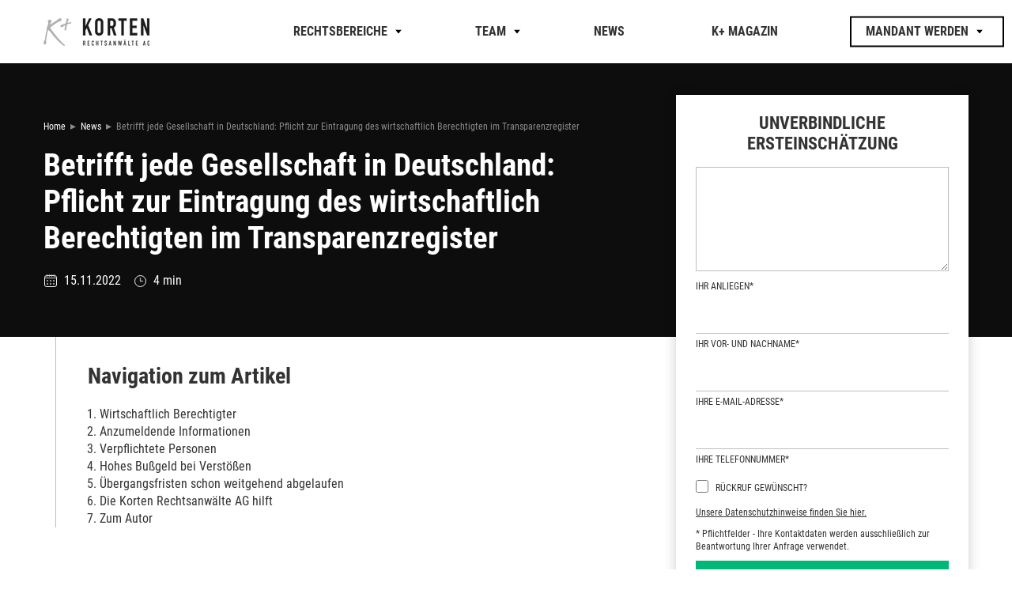

--- FILE ---
content_type: text/html
request_url: https://korten-ag.de/blogs/gesellschaft-transparenzregister-eintragung/
body_size: 49356
content:
<!DOCTYPE html><html lang="de-DE"><head><meta charSet="utf-8"/><meta http-equiv="x-ua-compatible" content="ie=edge"/><meta name="viewport" content="width=device-width, initial-scale=1, shrink-to-fit=no"/><style data-href="/styles.81b56f0c3fbdfb048f65.css" data-identity="gatsby-global-css">@charset "UTF-8";.breadcrumb__title{color:#fff;font-size:1.5rem;text-decoration:none}nav.breadcrumb{font-size:1.5rem;font-weight:500}nav .breadcrumb__list{display:flex;flex-wrap:wrap;list-style:none;margin:0;padding-left:0}nav .breadcrumb__list__item{margin:0 .25em}nav .breadcrumb__link,nav .breadcrumb__link__active,nav .breadcrumb__link__disabled{text-decoration:none}.slick-slider{-webkit-touch-callout:none;-webkit-tap-highlight-color:transparent;box-sizing:border-box;touch-action:pan-y;-webkit-user-select:none;-ms-user-select:none;user-select:none;-khtml-user-select:none}.slick-list,.slick-slider{display:block;position:relative}.slick-list{margin:0;overflow:hidden;padding:0}.slick-list:focus{outline:none}.slick-list.dragging{cursor:pointer;cursor:hand}.slick-slider .slick-list,.slick-slider .slick-track{-webkit-transform:translateZ(0);transform:translateZ(0)}.slick-track{display:block;left:0;margin-left:auto;margin-right:auto;position:relative;top:0}.slick-track:after,.slick-track:before{content:"";display:table}.slick-track:after{clear:both}.slick-loading .slick-track{visibility:hidden}.slick-slide{display:none;float:left;height:100%;min-height:1px}[dir=rtl] .slick-slide{float:right}.slick-slide img{display:block}.slick-slide.slick-loading img{display:none}.slick-slide.dragging img{pointer-events:none}.slick-initialized .slick-slide{display:block}.slick-loading .slick-slide{visibility:hidden}.slick-vertical .slick-slide{border:1px solid transparent;display:block;height:auto}.slick-arrow.slick-hidden{display:none}.slick-loading .slick-list{background:#fff url([data-uri]) 50% no-repeat}@font-face{font-family:slick;font-style:normal;font-weight:400;src:url([data-uri]);src:url([data-uri]?#iefix) format("embedded-opentype"),url([data-uri]) format("woff"),url([data-uri]) format("truetype"),url([data-uri]#slick) format("svg")}.slick-next,.slick-prev{border:none;cursor:pointer;display:block;font-size:0;height:20px;line-height:0;padding:0;position:absolute;top:50%;-webkit-transform:translateY(-50%);transform:translateY(-50%);width:20px}.slick-next,.slick-next:focus,.slick-next:hover,.slick-prev,.slick-prev:focus,.slick-prev:hover{background:transparent;color:transparent;outline:none}.slick-next:focus:before,.slick-next:hover:before,.slick-prev:focus:before,.slick-prev:hover:before{opacity:1}.slick-next.slick-disabled:before,.slick-prev.slick-disabled:before{opacity:.25}.slick-next:before,.slick-prev:before{-webkit-font-smoothing:antialiased;-moz-osx-font-smoothing:grayscale;color:#fff;font-family:slick;font-size:20px;line-height:1;opacity:.75}.slick-prev{left:-25px}[dir=rtl] .slick-prev{left:auto;right:-25px}.slick-prev:before{content:"←"}[dir=rtl] .slick-prev:before{content:"→"}.slick-next{right:-25px}[dir=rtl] .slick-next{left:-25px;right:auto}.slick-next:before{content:"→"}[dir=rtl] .slick-next:before{content:"←"}.slick-dotted.slick-slider{margin-bottom:30px}.slick-dots{bottom:-25px;display:block;list-style:none;margin:0;padding:0;position:absolute;text-align:center;width:100%}.slick-dots li{display:inline-block;margin:0 5px;padding:0;position:relative}.slick-dots li,.slick-dots li button{cursor:pointer;height:20px;width:20px}.slick-dots li button{background:transparent;border:0;color:transparent;display:block;font-size:0;line-height:0;outline:none;padding:5px}.slick-dots li button:focus,.slick-dots li button:hover{outline:none}.slick-dots li button:focus:before,.slick-dots li button:hover:before{opacity:1}.slick-dots li button:before{-webkit-font-smoothing:antialiased;-moz-osx-font-smoothing:grayscale;color:#000;content:"•";font-family:slick;font-size:6px;height:20px;left:0;line-height:20px;opacity:.25;position:absolute;text-align:center;top:0;width:20px}.slick-dots li.slick-active button:before{color:#000;opacity:.75}</style><meta name="generator" content="Gatsby 3.9.1"/><title data-react-helmet="true">Betrifft jede Gesellschaft in Deutschland: Pflicht zur Eintragung des wirtschaftlich Berechtigten im Transparenzregister </title><link data-react-helmet="true" rel="alternate" hrefLang="de" href="https://korten-ag.de/"/><link data-react-helmet="true" rel="alternate" hrefLang="en" href="https://korten-ag.de/en/"/><meta data-react-helmet="true" name="description" content="Zur Pflicht der Eintragung des wirtschaftlich Berechtigten im Transparenzregister"/><meta data-react-helmet="true" property="og:title" content="Betrifft jede Gesellschaft in Deutschland: Pflicht zur Eintragung des wirtschaftlich Berechtigten im Transparenzregister"/><meta data-react-helmet="true" property="og:description" content="Zur Pflicht der Eintragung des wirtschaftlich Berechtigten im Transparenzregister"/><meta data-react-helmet="true" property="og:image" content="[data-uri]"/><meta data-react-helmet="true" property="twitter:image" content="[data-uri]"/><meta data-react-helmet="true" property="og:type" content="website"/><meta data-react-helmet="true" name="twitter:card" content="summary"/><meta data-react-helmet="true" name="twitter:creator" content="@LaurusAgency"/><meta data-react-helmet="true" name="twitter:title" content="Betrifft jede Gesellschaft in Deutschland: Pflicht zur Eintragung des wirtschaftlich Berechtigten im Transparenzregister"/><meta data-react-helmet="true" name="twitter:description" content="Zur Pflicht der Eintragung des wirtschaftlich Berechtigten im Transparenzregister"/><script data-react-helmet="true" type="text/javascript" src="//widget.trustpilot.com/bootstrap/v5/tp.widget.bootstrap.min.js" async=""></script><script data-react-helmet="true" id="Cookiebot" src="https://consent.cookiebot.com/uc.js" data-cbid="c3d7c6e9-9c74-496f-a55b-ab13e6269782" type="text/javascript"></script><link rel="icon" href="/favicon-32x32.png?v=8eca4ae44f4a859791cbeacb5b955de9" type="image/png"/><link rel="manifest" href="/manifest.webmanifest" crossorigin="anonymous"/><meta name="theme-color" content="#FFFFFF"/><link rel="apple-touch-icon" sizes="48x48" href="/icons/icon-48x48.png?v=8eca4ae44f4a859791cbeacb5b955de9"/><link rel="apple-touch-icon" sizes="72x72" href="/icons/icon-72x72.png?v=8eca4ae44f4a859791cbeacb5b955de9"/><link rel="apple-touch-icon" sizes="96x96" href="/icons/icon-96x96.png?v=8eca4ae44f4a859791cbeacb5b955de9"/><link rel="apple-touch-icon" sizes="144x144" href="/icons/icon-144x144.png?v=8eca4ae44f4a859791cbeacb5b955de9"/><link rel="apple-touch-icon" sizes="192x192" href="/icons/icon-192x192.png?v=8eca4ae44f4a859791cbeacb5b955de9"/><link rel="apple-touch-icon" sizes="256x256" href="/icons/icon-256x256.png?v=8eca4ae44f4a859791cbeacb5b955de9"/><link rel="apple-touch-icon" sizes="384x384" href="/icons/icon-384x384.png?v=8eca4ae44f4a859791cbeacb5b955de9"/><link rel="apple-touch-icon" sizes="512x512" href="/icons/icon-512x512.png?v=8eca4ae44f4a859791cbeacb5b955de9"/><style data-styled="" data-styled-version="5.3.0">.hLMEyS{max-width:1200px;padding-left:15px;padding-right:15px;width:100%;-webkit-flex:1;-ms-flex:1;flex:1;margin-left:auto;margin-right:auto;}/*!sc*/
data-styled.g1[id="ContentContainer-sc-1qdjkox-0"]{content:"hLMEyS,"}/*!sc*/
.doJuSd{display:-webkit-box;display:-webkit-flex;display:-ms-flexbox;display:flex;-webkit-align-items:center;-webkit-box-align:center;-ms-flex-align:center;align-items:center;color:inherit;margin-bottom:16px;font-family:RobotoCondensed,sans-serif;font-weight:700;text-align:center;-webkit-text-decoration:none;text-decoration:none;text-transform:uppercase;font-size:1.375rem;line-height:1.2;}/*!sc*/
@media (min-width:420px){.doJuSd{font-size:1.375rem;}}/*!sc*/
@media (min-width:600px){.doJuSd{font-size:1.375rem;}}/*!sc*/
@media (min-width:800px){.doJuSd{font-size:1.375rem;}}/*!sc*/
.fDmQLV{display:-webkit-box;display:-webkit-flex;display:-ms-flexbox;display:flex;-webkit-align-items:center;-webkit-box-align:center;-ms-flex-align:center;align-items:center;color:inherit;margin-bottom:0;margin-top:5px;font-family:RobotoCondensed,sans-serif;-webkit-text-decoration:none;text-decoration:none;text-transform:uppercase;font-size:0.75rem;}/*!sc*/
.iJrSUh{display:-webkit-box;display:-webkit-flex;display:-ms-flexbox;display:flex;-webkit-align-items:center;-webkit-box-align:center;-ms-flex-align:center;align-items:center;color:inherit;margin-bottom:11px;font-family:RobotoCondensed,sans-serif;-webkit-text-decoration:underline;text-decoration:underline;text-transform:none;font-size:0.75rem;}/*!sc*/
.bwGvhw{display:-webkit-box;display:-webkit-flex;display:-ms-flexbox;display:flex;-webkit-align-items:center;-webkit-box-align:center;-ms-flex-align:center;align-items:center;color:inherit;margin-bottom:10px;font-family:RobotoCondensed,sans-serif;-webkit-text-decoration:none;text-decoration:none;text-transform:none;font-size:0.75rem;}/*!sc*/
.eJiEZr{display:-webkit-box;display:-webkit-flex;display:-ms-flexbox;display:flex;-webkit-align-items:center;-webkit-box-align:center;-ms-flex-align:center;align-items:center;color:inherit;margin-bottom:16px;font-family:RobotoCondensed,sans-serif;font-weight:700;-webkit-text-decoration:none;text-decoration:none;text-transform:uppercase;font-size:1rem;}/*!sc*/
.CQggh{display:-webkit-box;display:-webkit-flex;display:-ms-flexbox;display:flex;-webkit-align-items:center;-webkit-box-align:center;-ms-flex-align:center;align-items:center;color:inherit;margin-bottom:10px;font-family:RobotoCondensed,sans-serif;-webkit-text-decoration:none;text-decoration:none;text-transform:none;font-size:1rem;}/*!sc*/
.iAsNBk{display:-webkit-box;display:-webkit-flex;display:-ms-flexbox;display:flex;-webkit-align-items:center;-webkit-box-align:center;-ms-flex-align:center;align-items:center;color:#00B778;margin-bottom:26px;font-family:RobotoCondensed,sans-serif;font-weight:700;-webkit-text-decoration:none;text-decoration:none;text-transform:none;font-size:1.125rem;}/*!sc*/
.gpFFHK{display:-webkit-box;display:-webkit-flex;display:-ms-flexbox;display:flex;-webkit-align-items:center;-webkit-box-align:center;-ms-flex-align:center;align-items:center;color:inherit;margin-bottom:20px;font-family:RobotoCondensed,sans-serif;font-weight:700;-webkit-text-decoration:none;text-decoration:none;text-transform:uppercase;font-size:1rem;}/*!sc*/
.gfjyho{display:-webkit-box;display:-webkit-flex;display:-ms-flexbox;display:flex;-webkit-align-items:center;-webkit-box-align:center;-ms-flex-align:center;align-items:center;color:inherit;margin-bottom:15px;font-family:RobotoCondensed,sans-serif;-webkit-text-decoration:none;text-decoration:none;text-transform:none;font-size:1rem;}/*!sc*/
.gCkWfz{display:-webkit-box;display:-webkit-flex;display:-ms-flexbox;display:flex;-webkit-align-items:center;-webkit-box-align:center;-ms-flex-align:center;align-items:center;color:#fff;margin-bottom:0.5em;font-family:RobotoCondensed,sans-serif;font-weight:700;-webkit-text-decoration:none;text-decoration:none;text-transform:none;font-size:1rem;}/*!sc*/
.bcCYTG{display:-webkit-box;display:-webkit-flex;display:-ms-flexbox;display:flex;-webkit-align-items:center;-webkit-box-align:center;-ms-flex-align:center;align-items:center;color:#8B8B8B;margin-bottom:0;font-family:RobotoCondensed,sans-serif;-webkit-text-decoration:none;text-decoration:none;text-transform:none;font-size:0.625rem;}/*!sc*/
.jwgwVw{display:-webkit-box;display:-webkit-flex;display:-ms-flexbox;display:flex;-webkit-align-items:center;-webkit-box-align:center;-ms-flex-align:center;align-items:center;color:inherit;margin-bottom:10px;font-family:RobotoCondensed,sans-serif;font-weight:700;-webkit-text-decoration:none;text-decoration:none;text-transform:uppercase;font-size:1.375rem;line-height:1.2;}/*!sc*/
@media (min-width:420px){.jwgwVw{font-size:1.375rem;}}/*!sc*/
@media (min-width:600px){.jwgwVw{font-size:1.375rem;}}/*!sc*/
@media (min-width:800px){.jwgwVw{font-size:1.375rem;}}/*!sc*/
.fYiAGn{display:-webkit-box;display:-webkit-flex;display:-ms-flexbox;display:flex;-webkit-align-items:center;-webkit-box-align:center;-ms-flex-align:center;align-items:center;color:inherit;margin-bottom:0.5em;font-family:RobotoCondensed,sans-serif;-webkit-text-decoration:none;text-decoration:none;text-transform:none;font-size:1.125rem;}/*!sc*/
.cDqeIn{display:-webkit-box;display:-webkit-flex;display:-ms-flexbox;display:flex;-webkit-align-items:center;-webkit-box-align:center;-ms-flex-align:center;align-items:center;color:inherit;margin-bottom:0.5em;font-family:RobotoCondensed,sans-serif;-webkit-text-decoration:none;text-decoration:none;text-transform:none;font-size:1rem;}/*!sc*/
.gTZDRi{display:-webkit-box;display:-webkit-flex;display:-ms-flexbox;display:flex;-webkit-align-items:center;-webkit-box-align:center;-ms-flex-align:center;align-items:center;color:inherit;margin-bottom:0.5em;font-family:RobotoCondensed,sans-serif;font-weight:700;-webkit-text-decoration:none;text-decoration:none;text-transform:none;font-size:1.375rem;line-height:1.2;}/*!sc*/
@media (min-width:420px){.gTZDRi{font-size:1.375rem;}}/*!sc*/
@media (min-width:600px){.gTZDRi{font-size:1.375rem;}}/*!sc*/
@media (min-width:800px){.gTZDRi{font-size:1.375rem;}}/*!sc*/
.hnyEaN{display:-webkit-box;display:-webkit-flex;display:-ms-flexbox;display:flex;-webkit-align-items:center;-webkit-box-align:center;-ms-flex-align:center;align-items:center;color:inherit;margin-bottom:20px;font-family:RobotoCondensed,sans-serif;font-weight:700;text-align:center;-webkit-text-decoration:none;text-decoration:none;text-transform:uppercase;font-size:1.125rem;}/*!sc*/
.jIMscR{display:-webkit-box;display:-webkit-flex;display:-ms-flexbox;display:flex;-webkit-align-items:center;-webkit-box-align:center;-ms-flex-align:center;align-items:center;color:#E11E25;margin-bottom:10px;font-family:RobotoCondensed,sans-serif;-webkit-text-decoration:none;text-decoration:none;text-transform:none;font-size:0.75rem;}/*!sc*/
.fSdzOv{display:-webkit-box;display:-webkit-flex;display:-ms-flexbox;display:flex;-webkit-align-items:center;-webkit-box-align:center;-ms-flex-align:center;align-items:center;color:inherit;margin-bottom:30px;font-family:RobotoCondensed,sans-serif;-webkit-text-decoration:none;text-decoration:none;text-transform:none;font-size:1.125rem;}/*!sc*/
.fElYyG{display:-webkit-box;display:-webkit-flex;display:-ms-flexbox;display:flex;-webkit-align-items:center;-webkit-box-align:center;-ms-flex-align:center;align-items:center;color:inherit;margin-bottom:0.5em;font-family:RobotoCondensed,sans-serif;-webkit-text-decoration:none;text-decoration:none;text-transform:none;font-size:0.875rem;}/*!sc*/
.elAyfp{display:-webkit-box;display:-webkit-flex;display:-ms-flexbox;display:flex;-webkit-align-items:center;-webkit-box-align:center;-ms-flex-align:center;align-items:center;color:inherit;margin-bottom:0;font-family:RobotoCondensed,sans-serif;-webkit-text-decoration:none;text-decoration:none;text-transform:none;font-size:0.875rem;}/*!sc*/
data-styled.g2[id="Textstyles__TextStyled-sc-ao52v3-0"]{content:"doJuSd,fDmQLV,iJrSUh,bwGvhw,eJiEZr,CQggh,iAsNBk,gpFFHK,gfjyho,gCkWfz,bcCYTG,jwgwVw,fYiAGn,cDqeIn,gTZDRi,hnyEaN,jIMscR,fSdzOv,fElYyG,elAyfp,"}/*!sc*/
.eiVMvT{z-index:1049;position:relative;}/*!sc*/
data-styled.g3[id="Headerstyles__Wrapper-sc-owyxg9-0"]{content:"eiVMvT,"}/*!sc*/
.cSwzKy{position:relative;padding:0 10px;font-weight:600;cursor:pointer;outline:none;display:-webkit-box;display:-webkit-flex;display:-ms-flexbox;display:flex;-webkit-align-items:center;-webkit-box-align:center;-ms-flex-align:center;align-items:center;-webkit-box-pack:center;-webkit-justify-content:center;-ms-flex-pack:center;justify-content:center;-webkit-transition-duration:200ms;transition-duration:200ms;font-family:RobotoCondensed,sans-serif;text-transform:uppercase;font-size:1rem;height:54px;background:#00B778;color:#fff;fill:currentColor;width:100%;}/*!sc*/
@media (min-width:400px){.cSwzKy{height:54px;}}/*!sc*/
.cSwzKy:hover{box-shadow:0px 2px 10px rgba(0,0,0,0.35);}/*!sc*/
.cSwzKy:active{-webkit-transform:scale(0.97);-ms-transform:scale(0.97);transform:scale(0.97);}/*!sc*/
data-styled.g23[id="Buttonstyles__ButtonStyled-sc-160gfpk-3"]{content:"cSwzKy,"}/*!sc*/
@media (max-width:1197.95px){.iwQxcN{width:100%;margin-bottom:17px;padding-bottom:18px;display:-webkit-box;display:-webkit-flex;display:-ms-flexbox;display:flex;-webkit-flex-direction:column;-ms-flex-direction:column;flex-direction:column;-webkit-align-items:flex-start;-webkit-box-align:flex-start;-ms-flex-align:flex-start;align-items:flex-start;border-bottom:1px solid #BDBDBD;}.iwQxcN:last-of-type{pointer-events:none;border-bottom:1px solid #000000;}}/*!sc*/
data-styled.g26[id="DropdownItemstyles__Wrapper-sc-xe672k-0"]{content:"iwQxcN,"}/*!sc*/
.cYKHLv{position:relative;height:100%;pointer-events:none;}/*!sc*/
@media (max-width:1197.95px){.cYKHLv{width:auto;text-align:left;}}/*!sc*/
.bCsHBg{position:relative;height:100%;pointer-events:none;}/*!sc*/
@media (max-width:1197.95px){.bCsHBg{width:100%;text-align:left;}}/*!sc*/
data-styled.g27[id="DropdownItemstyles__Title-sc-xe672k-1"]{content:"cYKHLv,bCsHBg,"}/*!sc*/
.dkKKse{padding:20px 34px 15px 15px;position:absolute;width:100%;height:100%;left:-20px;top:50%;-webkit-transform:translateY(-50%);-ms-transform:translateY(-50%);transform:translateY(-50%);min-width:195px;border:2px solid #000000;}/*!sc*/
data-styled.g28[id="DropdownItemstyles__ItemBorder-sc-xe672k-2"]{content:"dkKKse,"}/*!sc*/
.kYhgDS{position:absolute;top:50%;right:-18px;-webkit-transform:translateY(-50%);-ms-transform:translateY(-50%);transform:translateY(-50%);width:8px;height:5px;}/*!sc*/
data-styled.g29[id="DropdownItemstyles__DropdownIcon-sc-xe672k-3"]{content:"kYhgDS,"}/*!sc*/
.bkCvdL{background:#fff;width:100%;height:80px;position:fixed;top:0;left:0;display:-webkit-box;display:-webkit-flex;display:-ms-flexbox;display:flex;-webkit-box-pack:justify;-webkit-justify-content:space-between;-ms-flex-pack:justify;justify-content:space-between;z-index:0;}/*!sc*/
@media (max-width:1198px){.bkCvdL{height:60px;}}/*!sc*/
data-styled.g30[id="TopBarstyles__Wrapper-sc-tca43g-0"]{content:"bkCvdL,"}/*!sc*/
.bdsWxc{height:35px;width:134px;}/*!sc*/
data-styled.g31[id="TopBarstyles__LogoIcon-sc-tca43g-1"]{content:"bdsWxc,"}/*!sc*/
.dABUQm{max-width:870px;width:100%;display:-webkit-box;display:-webkit-flex;display:-ms-flexbox;display:flex;-webkit-align-items:center;-webkit-box-align:center;-ms-flex-align:center;align-items:center;-webkit-box-pack:justify;-webkit-justify-content:space-between;-ms-flex-pack:justify;justify-content:space-between;margin-left:20px;}/*!sc*/
data-styled.g32[id="TopBarstyles__LinksWrapper-sc-tca43g-2"]{content:"dABUQm,"}/*!sc*/
.iOvOPb{-webkit-flex:1;-ms-flex:1;flex:1;display:-webkit-box;display:-webkit-flex;display:-ms-flexbox;display:flex;-webkit-box-pack:justify;-webkit-justify-content:space-between;-ms-flex-pack:justify;justify-content:space-between;padding:0 15px;}/*!sc*/
data-styled.g34[id="TopBarstyles__Container-sc-tca43g-4"]{content:"iOvOPb,"}/*!sc*/
.hRHpey{max-width:135px;width:100%;display:-webkit-box;display:-webkit-flex;display:-ms-flexbox;display:flex;-webkit-align-items:center;-webkit-box-align:center;-ms-flex-align:center;align-items:center;}/*!sc*/
data-styled.g35[id="TopBarstyles__LogoLink-sc-tca43g-5"]{content:"hRHpey,"}/*!sc*/
.xDyrc{position:relative;display:-webkit-box;display:-webkit-flex;display:-ms-flexbox;display:flex;cursor:pointer;-webkit-align-items:center;-webkit-box-align:center;-ms-flex-align:center;align-items:center;-webkit-box-pack:center;-webkit-justify-content:center;-ms-flex-pack:center;justify-content:center;text-align:center;font-weight:700;margin-left:1em;-webkit-transition-duration:150ms;transition-duration:150ms;}/*!sc*/
@media (max-width:1198px){.xDyrc{margin-left:0;-webkit-align-items:flex-start;-webkit-box-align:flex-start;-ms-flex-align:flex-start;align-items:flex-start;}}/*!sc*/
.xDyrc.item--active{color:#333333;font-weight:800;}/*!sc*/
.xDyrc:hover{color:#333333;}/*!sc*/
data-styled.g36[id="TopBarstyles__Item-sc-tca43g-6"]{content:"xDyrc,"}/*!sc*/
.jffYKN{padding:63px 0;background-color:#000000;color:rgba(255,255,255,0.7);}/*!sc*/
data-styled.g48[id="Footerstyles__Wrapper-sc-4ndpjb-0"]{content:"jffYKN,"}/*!sc*/
.iujQCx{display:-webkit-box;display:-webkit-flex;display:-ms-flexbox;display:flex;-webkit-flex-direction:column;-ms-flex-direction:column;flex-direction:column;margin-right:20px;}/*!sc*/
@media (max-width:767.95px){.iujQCx{width:100%;margin-right:0;-webkit-flex-direction:row;-ms-flex-direction:row;flex-direction:row;-webkit-box-pack:justify;-webkit-justify-content:space-between;-ms-flex-pack:justify;justify-content:space-between;text-align:left;margin-bottom:20px;-webkit-align-items:flex-start;-webkit-box-align:flex-start;-ms-flex-align:flex-start;align-items:flex-start;}}/*!sc*/
.dsNREl{display:-webkit-box;display:-webkit-flex;display:-ms-flexbox;display:flex;-webkit-flex-direction:column;-ms-flex-direction:column;flex-direction:column;margin-right:20px;}/*!sc*/
@media (max-width:767.95px){.dsNREl{width:100%;margin-right:0;-webkit-flex-direction:column;-ms-flex-direction:column;flex-direction:column;text-align:left;margin-bottom:20px;-webkit-align-items:flex-start;-webkit-box-align:flex-start;-ms-flex-align:flex-start;align-items:flex-start;}}/*!sc*/
.ikBXcp{display:-webkit-box;display:-webkit-flex;display:-ms-flexbox;display:flex;-webkit-flex-direction:column;-ms-flex-direction:column;flex-direction:column;margin-right:20px;}/*!sc*/
@media (max-width:767.95px){.ikBXcp{width:100%;margin-right:0;-webkit-flex-direction:column;-ms-flex-direction:column;flex-direction:column;text-align:right;margin-bottom:20px;-webkit-align-items:flex-end;-webkit-box-align:flex-end;-ms-flex-align:flex-end;align-items:flex-end;}}/*!sc*/
data-styled.g49[id="Footerstyles__Block-sc-4ndpjb-1"]{content:"iujQCx,dsNREl,ikBXcp,"}/*!sc*/
.brsOQk{display:-webkit-box;display:-webkit-flex;display:-ms-flexbox;display:flex;width:100%;max-width:280px;-webkit-box-pack:justify;-webkit-justify-content:space-between;-ms-flex-pack:justify;justify-content:space-between;}/*!sc*/
@media (max-width:767.95px){.brsOQk{max-width:400px;}}/*!sc*/
data-styled.g50[id="Footerstyles__BlockWrapper-sc-4ndpjb-2"]{content:"brsOQk,"}/*!sc*/
.dIyBiK{display:-webkit-box;display:-webkit-flex;display:-ms-flexbox;display:flex;-webkit-box-pack:justify;-webkit-justify-content:space-between;-ms-flex-pack:justify;justify-content:space-between;-webkit-align-items:flex-start;-webkit-box-align:flex-start;-ms-flex-align:flex-start;align-items:flex-start;}/*!sc*/
@media (max-width:767.95px){.dIyBiK{-webkit-flex-direction:column;-ms-flex-direction:column;flex-direction:column;-webkit-align-items:center;-webkit-box-align:center;-ms-flex-align:center;align-items:center;}}/*!sc*/
data-styled.g51[id="Footerstyles__LinksRow-sc-4ndpjb-3"]{content:"dIyBiK,"}/*!sc*/
.iAvfcA{display:block;width:100%;max-width:38px;}/*!sc*/
@media (max-width:767.95px){.iAvfcA{display:none;}}/*!sc*/
data-styled.g52[id="Footerstyles__DisplayDesktop-sc-4ndpjb-4"]{content:"iAvfcA,"}/*!sc*/
.jLzSOT{display:none;width:100%;max-width:16px;}/*!sc*/
@media (max-width:767.95px){.jLzSOT{display:block;}}/*!sc*/
data-styled.g53[id="Footerstyles__DisplayMob-sc-4ndpjb-5"]{content:"jLzSOT,"}/*!sc*/
.jxjnHV{font-size:0.875rem;margin-bottom:7px;-webkit-text-decoration:underline;text-decoration:underline;}/*!sc*/
@media (max-width:767.95px){}/*!sc*/
data-styled.g54[id="Footerstyles__Item-sc-4ndpjb-6"]{content:"jxjnHV,"}/*!sc*/
.bxYlxz{max-width:38px;width:100%;height:38px;}/*!sc*/
data-styled.g55[id="Footerstyles__FacebookLink-sc-4ndpjb-7"]{content:"bxYlxz,"}/*!sc*/
.grbOUc{width:100%;}/*!sc*/
data-styled.g56[id="Footerstyles__Facebook-sc-4ndpjb-8"]{content:"grbOUc,"}/*!sc*/
@font-face{font-family:"Lato";src:url("/static/Lato-Light-bfc37ff1d5543ecd4ec661f4ab38622e.ttf");font-style:normal;font-weight:300;font-display:auto;}/*!sc*/
@font-face{font-family:"RobotoCondensed";src:url("/static/RobotoCondensed-Regular-db6d916952fb988edac1e531d47ff83a.ttf");font-style:normal;font-weight:400;font-display:auto;}/*!sc*/
@font-face{font-family:"Lato";src:url("/static/Lato-Regular-9919edff6283018571add043109dc20b.ttf");font-style:normal;font-weight:400;font-display:auto;}/*!sc*/
@font-face{font-family:"Lato";src:url("/static/Lato-Bold-5dd5aa0269395f0ea92763e6cb3bc07a.ttf");font-style:normal;font-weight:700;font-display:auto;}/*!sc*/
@font-face{font-family:"RobotoCondensed";src:url("/static/RobotoCondensed-Bold-89a396525c0de98da36505cb04eb9373.ttf");font-style:normal;font-weight:700;font-display:auto;}/*!sc*/
@font-face{font-family:"Lato";src:url("/static/Lato-Black-0b51cf32bbc2d8b8d840c80c77a84a31.ttf");font-style:normal;font-weight:800;font-display:auto;}/*!sc*/
data-styled.g57[id="sc-global-eaXPNq1"]{content:"sc-global-eaXPNq1,"}/*!sc*/
#___gatsby{-webkit-flex:1;-ms-flex:1;flex:1;display:-webkit-box;display:-webkit-flex;display:-ms-flexbox;display:flex;-webkit-flex-direction:column;-ms-flex-direction:column;flex-direction:column;}/*!sc*/
#gatsby-focus-wrapper{-webkit-flex:1;-ms-flex:1;flex:1;display:-webkit-box;display:-webkit-flex;display:-ms-flexbox;display:flex;-webkit-flex-direction:column;-ms-flex-direction:column;flex-direction:column;-webkit-box-pack:justify;-webkit-justify-content:space-between;-ms-flex-pack:justify;justify-content:space-between;}/*!sc*/
*,*::before,*::after{border-width:0;border-style:solid;box-sizing:border-box;}/*!sc*/
html{line-height:1.4;height:100%;-webkit-text-size-adjust:100%;-webkit-font-smoothing:antialiased;text-rendering:optimizeLegibility;-moz-osx-font-smoothing:grayscale;touch-action:manipulation;}/*!sc*/
body{padding-top:80px;margin:0;min-height:100%;width:100%;font-family:RobotoCondensed,sans-serif;font-size:16px;font-weight:400;color:#333333;background-color:#fff;display:-webkit-box;display:-webkit-flex;display:-ms-flexbox;display:flex;-webkit-flex-direction:column;-ms-flex-direction:column;flex-direction:column;position:relative;font-feature-settings:'kern';}/*!sc*/
@media (max-width:1199px){body{padding-bottom:64px;}}/*!sc*/
@media (max-width:768px){body{padding-top:60px;}}/*!sc*/
main{display:block;}/*!sc*/
hr{border-top-width:1px;box-sizing:content-box;height:0;overflow:visible;}/*!sc*/
pre,code,kbd,samp{font-family:SFMono-Regular,Menlo,Monaco,Consolas,monospace;font-size:1em;}/*!sc*/
a{background-color:transparent;color:inherit;-webkit-text-decoration:inherit;text-decoration:inherit;}/*!sc*/
abbr[title]{border-bottom:none;-webkit-text-decoration:underline;text-decoration:underline;-webkit-text-decoration:underline dotted;-webkit-text-decoration:underline dotted;text-decoration:underline dotted;}/*!sc*/
b,strong{font-weight:bold;}/*!sc*/
small{font-size:80%;}/*!sc*/
sub,sup{font-size:75%;line-height:0;position:relative;vertical-align:baseline;}/*!sc*/
sub{bottom:-0.25em;}/*!sc*/
sup{top:-0.5em;}/*!sc*/
img{border-style:none;}/*!sc*/
button,input,optgroup,select,textarea{font-family:inherit;font-size:100%;line-height:1.15;margin:0;}/*!sc*/
button,input{overflow:visible;}/*!sc*/
button,select{text-transform:none;}/*!sc*/
button::-moz-focus-inner,[type='button']::-moz-focus-inner,[type='reset']::-moz-focus-inner,[type='submit']::-moz-focus-inner{border-style:none;padding:0;}/*!sc*/
fieldset{padding:0.35em 0.75em 0.625em;}/*!sc*/
legend{box-sizing:border-box;color:inherit;display:table;max-width:100%;padding:0;white-space:normal;}/*!sc*/
progress{vertical-align:baseline;}/*!sc*/
textarea{overflow:auto;}/*!sc*/
[type='checkbox'],[type='radio']{box-sizing:border-box;padding:0;}/*!sc*/
[type='number']::-webkit-inner-spin-button,[type='number']::-webkit-outer-spin-button{-webkit-appearance:none !important;}/*!sc*/
input[type='number']{-moz-appearance:textfield;}/*!sc*/
[type='search']{-webkit-appearance:textfield;outline-offset:-2px;}/*!sc*/
[type='search']::-webkit-search-decoration{-webkit-appearance:none !important;}/*!sc*/
::-webkit-file-upload-button{-webkit-appearance:button;font:inherit;}/*!sc*/
details{display:block;}/*!sc*/
summary{display:list-item;}/*!sc*/
template{display:none;}/*!sc*/
[hidden]{display:none !important;}/*!sc*/
body,blockquote,dl,dd,h1,h2,h3,h4,h5,h6,hr,figure,pre{margin:0;}/*!sc*/
p{margin-top:0;margin-bottom:15px;}/*!sc*/
button{background:transparent;padding:0;}/*!sc*/
fieldset{margin:0;padding:0;}/*!sc*/
ol,ul{margin:0;padding:0;margin-bottom:1rem;}/*!sc*/
textarea{resize:vertical;}/*!sc*/
button,[role='button']{cursor:pointer;}/*!sc*/
button::-moz-focus-inner{border:0 !important;}/*!sc*/
table{border-collapse:collapse;}/*!sc*/
h1,h2,h3,h4,h5,h6{font-size:inherit;font-weight:inherit;}/*!sc*/
button,input,optgroup,select,textarea{padding:0;line-height:inherit;color:inherit;}/*!sc*/
img,svg,video,canvas,audio,iframe,embed,object{display:block;vertical-align:middle;}/*!sc*/
img,video{max-width:100%;height:auto;}/*!sc*/
[data-js-focus-visible]:focus:not([data-focus-visible-added]){outline:none;box-shadow:none;}/*!sc*/
select::-ms-expand{display:none;}/*!sc*/
.slick-slide,.slick-active,.slick-current{outline:none !important;}/*!sc*/
.slick-slider *{outline:none !important;}/*!sc*/
.breadcrumb{color:#ffffff;}/*!sc*/
.breadcrumb__list{-webkit-align-items:center;-webkit-box-align:center;-ms-flex-align:center;align-items:center;}/*!sc*/
.breadcrumb__list__item:first-of-type{margin-left:0;}/*!sc*/
.breadcrumb__list__item:last-of-type{color:#8b8b8b;pointer-events:none;}/*!sc*/
.breadcrumb__separator{max-height:13px;font-size:14px;color:#8b8b8b;}/*!sc*/
.breadcrumb__link{font-size:12px;}/*!sc*/
.ReactModal__Overlay{z-index:9999999999999;}/*!sc*/
.ReactModal__Body--open{overflow:hidden;}/*!sc*/
data-styled.g58[id="sc-global-iJemDq1"]{content:"sc-global-iJemDq1,"}/*!sc*/
.kWjyas{position:absolute;top:120px;left:50%;-webkit-transform:translateX(-50%);-ms-transform:translateX(-50%);transform:translateX(-50%);z-index:3;pointer-events:none;min-height:-418px;}/*!sc*/
@media (max-width:1198.95px){.kWjyas{display:none;}}/*!sc*/
data-styled.g59[id="FormBlockstyles__Wrapper-sc-146d480-0"]{content:"kWjyas,"}/*!sc*/
.joudVn{padding:0 15px 25px 15px;box-shadow:0px 2px 15px rgba(0,0,0,0.196487);margin-left:auto;margin-bottom:30px;max-width:370px;width:100%;background:#fff;border:1px solid #000;pointer-events:all;position:-webkit-sticky;position:sticky;top:120px;}/*!sc*/
@media (max-width:1198.95px){.joudVn{margin-left:15px;max-width:375px;}}/*!sc*/
@media (max-width:424.95px){.joudVn{margin-left:0;}}/*!sc*/
.dMggLa{padding:0 15px 25px 15px;box-shadow:0px 2px 15px rgba(0,0,0,0.196487);margin-left:auto;margin-bottom:0;max-width:370px;width:100%;background:#fff;border:1px solid #000;pointer-events:all;}/*!sc*/
@media (max-width:1198.95px){.dMggLa{margin-left:15px;max-width:375px;}}/*!sc*/
@media (max-width:424.95px){.dMggLa{margin-left:0;}}/*!sc*/
data-styled.g60[id="GeneralContactsstyles__Wrapper-sc-bjf0ol-0"]{content:"joudVn,dMggLa,"}/*!sc*/
.gJHhci{margin-bottom:24px;min-height:168px;}/*!sc*/
data-styled.g61[id="GeneralContactsstyles__ContactsInfoWrapper-sc-bjf0ol-1"]{content:"gJHhci,"}/*!sc*/
.gByCaw{margin:0 -15px;margin-bottom:20px;display:-webkit-box;display:-webkit-flex;display:-ms-flexbox;display:flex;-webkit-box-pack:justify;-webkit-justify-content:space-between;-ms-flex-pack:justify;justify-content:space-between;}/*!sc*/
data-styled.g62[id="GeneralContactsNavstyles__Wrapper-sc-g4qd80-0"]{content:"gByCaw,"}/*!sc*/
.gzWbZo{display:-webkit-box;display:-webkit-flex;display:-ms-flexbox;display:flex;-webkit-flex-direction:column;-ms-flex-direction:column;flex-direction:column;}/*!sc*/
data-styled.g64[id="GeneralContactsHamburgInfostyles__Wrapper-sc-l2yiv2-0"]{content:"gzWbZo,"}/*!sc*/
.gTbHaU{display:-webkit-box;display:-webkit-flex;display:-ms-flexbox;display:flex;}/*!sc*/
data-styled.g68[id="VideoConferenceIconsstyles__Wrapper-sc-1w5diw5-0"]{content:"gTbHaU,"}/*!sc*/
.gLTmSW{margin-right:14px;}/*!sc*/
data-styled.g69[id="VideoConferenceIconsstyles__SkypeIcon-sc-1w5diw5-1"]{content:"gLTmSW,"}/*!sc*/
.csVwdc{margin-right:14px;}/*!sc*/
data-styled.g70[id="VideoConferenceIconsstyles__QuotesIcon-sc-1w5diw5-2"]{content:"csVwdc,"}/*!sc*/
.jGYyVv{margin-right:14px;}/*!sc*/
data-styled.g71[id="VideoConferenceIconsstyles__ZoomIcon-sc-1w5diw5-3"]{content:"jGYyVv,"}/*!sc*/
.kmZrVJ{margin-right:14px;}/*!sc*/
data-styled.g72[id="VideoConferenceIconsstyles__TeamsIcon-sc-1w5diw5-4"]{content:"kmZrVJ,"}/*!sc*/
.imgvrw{margin-right:8px;}/*!sc*/
data-styled.g74[id="CommonContactsTextstyles__WorldIcon-sc-1szvf6g-1"]{content:"imgvrw,"}/*!sc*/
.izEPYX{margin-bottom:15px;display:block;-webkit-align-items:center;-webkit-box-align:center;-ms-flex-align:center;align-items:center;}/*!sc*/
.bxxJzt{margin-bottom:15px;display:-webkit-box;display:-webkit-flex;display:-ms-flexbox;display:flex;-webkit-align-items:center;-webkit-box-align:center;-ms-flex-align:center;align-items:center;}/*!sc*/
.fjmQDc{margin-bottom:15px;display:-webkit-box;display:-webkit-flex;display:-ms-flexbox;display:flex;-webkit-align-items:flex-start;-webkit-box-align:flex-start;-ms-flex-align:flex-start;align-items:flex-start;}/*!sc*/
data-styled.g78[id="Inputstyles__Wrapper-sc-1h1v1p6-0"]{content:"izEPYX,bxxJzt,fjmQDc,"}/*!sc*/
.gNPCMG{margin-top:0;margin-right:0;padding-left:0;width:100%;height:37px;outline:none;background:none;font-size:inherit;color:inherit;box-sizing:border-box;border:none;border-bottom:1px solid #BDBDBD;border-radius:0;box-shadow:none;}/*!sc*/
.gNPCMG::-webkit-input-placeholder{color:rgba(25,25,27,0.3);text-align:left;}/*!sc*/
.gNPCMG::-moz-placeholder{color:rgba(25,25,27,0.3);text-align:left;}/*!sc*/
.gNPCMG:-ms-input-placeholder{color:rgba(25,25,27,0.3);text-align:left;}/*!sc*/
.gNPCMG::placeholder{color:rgba(25,25,27,0.3);text-align:left;}/*!sc*/
.gNPCMG:focus::-webkit-input-placeholder{color:transparent;}/*!sc*/
.gNPCMG:focus::-moz-placeholder{color:transparent;}/*!sc*/
.gNPCMG:focus:-ms-input-placeholder{color:transparent;}/*!sc*/
.gNPCMG:focus::placeholder{color:transparent;}/*!sc*/
.jnzNlm{margin-top:0;margin-right:9px;padding-left:0;width:16px;height:16px;-webkit-flex:0 0 16px;-ms-flex:0 0 16px;flex:0 0 16px;outline:none;background:none;font-size:inherit;color:inherit;box-sizing:border-box;border:none;border-bottom:1px solid #BDBDBD;border-radius:0;box-shadow:none;}/*!sc*/
.jnzNlm::-webkit-input-placeholder{color:rgba(25,25,27,0.3);text-align:left;}/*!sc*/
.jnzNlm::-moz-placeholder{color:rgba(25,25,27,0.3);text-align:left;}/*!sc*/
.jnzNlm:-ms-input-placeholder{color:rgba(25,25,27,0.3);text-align:left;}/*!sc*/
.jnzNlm::placeholder{color:rgba(25,25,27,0.3);text-align:left;}/*!sc*/
.jnzNlm:focus::-webkit-input-placeholder{color:transparent;}/*!sc*/
.jnzNlm:focus::-moz-placeholder{color:transparent;}/*!sc*/
.jnzNlm:focus:-ms-input-placeholder{color:transparent;}/*!sc*/
.jnzNlm:focus::placeholder{color:transparent;}/*!sc*/
.hUXiCh{margin-top:7px;margin-right:9px;padding-left:0;width:16px;height:16px;-webkit-flex:0 0 16px;-ms-flex:0 0 16px;flex:0 0 16px;outline:none;background:none;font-size:inherit;color:inherit;box-sizing:border-box;border:none;border-bottom:1px solid #BDBDBD;border-radius:0;box-shadow:none;}/*!sc*/
.hUXiCh::-webkit-input-placeholder{color:rgba(25,25,27,0.3);text-align:left;}/*!sc*/
.hUXiCh::-moz-placeholder{color:rgba(25,25,27,0.3);text-align:left;}/*!sc*/
.hUXiCh:-ms-input-placeholder{color:rgba(25,25,27,0.3);text-align:left;}/*!sc*/
.hUXiCh::placeholder{color:rgba(25,25,27,0.3);text-align:left;}/*!sc*/
.hUXiCh:focus::-webkit-input-placeholder{color:transparent;}/*!sc*/
.hUXiCh:focus::-moz-placeholder{color:transparent;}/*!sc*/
.hUXiCh:focus:-ms-input-placeholder{color:transparent;}/*!sc*/
.hUXiCh:focus::placeholder{color:transparent;}/*!sc*/
data-styled.g79[id="Inputstyles__InputStyled-sc-1h1v1p6-1"]{content:"gNPCMG,jnzNlm,hUXiCh,"}/*!sc*/
.bqgaRL{margin-top:0;margin-right:0;padding-left:10px;width:100%;height:132px;outline:none;background:none;font-size:inherit;color:inherit;box-sizing:border-box;border:1px solid #BDBDBD;border-bottom:1px solid #BDBDBD;border-radius:0;box-shadow:none;}/*!sc*/
.bqgaRL::-webkit-input-placeholder{color:rgba(25,25,27,0.3);text-align:left;}/*!sc*/
.bqgaRL::-moz-placeholder{color:rgba(25,25,27,0.3);text-align:left;}/*!sc*/
.bqgaRL:-ms-input-placeholder{color:rgba(25,25,27,0.3);text-align:left;}/*!sc*/
.bqgaRL::placeholder{color:rgba(25,25,27,0.3);text-align:left;}/*!sc*/
.bqgaRL:focus::-webkit-input-placeholder{color:transparent;}/*!sc*/
.bqgaRL:focus::-moz-placeholder{color:transparent;}/*!sc*/
.bqgaRL:focus:-ms-input-placeholder{color:transparent;}/*!sc*/
.bqgaRL:focus::placeholder{color:transparent;}/*!sc*/
data-styled.g80[id="Inputstyles__TextAreaStyled-sc-1h1v1p6-2"]{content:"bqgaRL,"}/*!sc*/
.hjLxaK{margin-bottom:30px;margin-left:auto;margin-right:0;padding:23px 25px;max-width:370px;background:#fff;pointer-events:all;box-shadow:0px 2px 15px rgba(0,0,0,0.196487);}/*!sc*/
data-styled.g81[id="FormAssessmentstyles__Wrapper-sc-nnd9ua-0"]{content:"hjLxaK,"}/*!sc*/
@media (max-width:1198.95px){.kQAkCM p{text-align:left;}}/*!sc*/
data-styled.g82[id="FormAssessmentstyles__TextWrapper-sc-nnd9ua-1"]{content:"kQAkCM,"}/*!sc*/
.eVyVmj{padding:24px 22px;margin-left:auto;margin-bottom:30px;max-width:370px;background:#fff;pointer-events:all;}/*!sc*/
data-styled.g87[id="FormSubscribestyles__Wrapper-sc-lvtf4u-0"]{content:"eVyVmj,"}/*!sc*/
.geerHr{margin-left:auto;margin-bottom:30px;padding:35px 30px;max-width:370px;pointer-events:all;display:-webkit-box;display:-webkit-flex;display:-ms-flexbox;display:flex;-webkit-align-items:center;-webkit-box-align:center;-ms-flex-align:center;align-items:center;}/*!sc*/
data-styled.g89[id="Sharestyles__Wrapper-sc-148ktm-0"]{content:"geerHr,"}/*!sc*/
.bUlOlk{display:-webkit-box;display:-webkit-flex;display:-ms-flexbox;display:flex;-webkit-box-pack:justify;-webkit-justify-content:space-between;-ms-flex-pack:justify;justify-content:space-between;max-width:190px;width:100%;}/*!sc*/
data-styled.g90[id="Sharestyles__ButtonsWrapper-sc-148ktm-1"]{content:"bUlOlk,"}/*!sc*/
.iFZjJK{font-weight:700;margin-bottom:0;margin-right:50px;}/*!sc*/
data-styled.g91[id="Sharestyles__Title-sc-148ktm-2"]{content:"iFZjJK,"}/*!sc*/
.iwIqgo{background:url([data-uri]);width:32px;height:32px;background-color:transparent !important;border-color:transparent !important;}/*!sc*/
.iwIqgo:hover{background-color:transparent !important;}/*!sc*/
.iwIqgo span{display:none;}/*!sc*/
data-styled.g92[id="Sharestyles__TwitterButton-sc-148ktm-3"]{content:"iwIqgo,"}/*!sc*/
.hxlyPz{background:url([data-uri]);width:32px;height:32px;background-color:transparent !important;border-color:transparent !important;}/*!sc*/
.hxlyPz:hover{background-color:transparent !important;}/*!sc*/
.hxlyPz span{display:none;}/*!sc*/
data-styled.g93[id="Sharestyles__FacebookButton-sc-148ktm-4"]{content:"hxlyPz,"}/*!sc*/
.cLNXkQ{background:url([data-uri]);width:32px;height:32px;background-color:transparent !important;border-color:transparent !important;}/*!sc*/
.cLNXkQ:hover{background-color:transparent !important;}/*!sc*/
.cLNXkQ span{display:none;}/*!sc*/
data-styled.g94[id="Sharestyles__MailButton-sc-148ktm-5"]{content:"cLNXkQ,"}/*!sc*/
.hKPEMv{background:url([data-uri]);width:32px;height:32px;background-color:transparent !important;border-color:transparent !important;}/*!sc*/
.hKPEMv:hover{background-color:transparent !important;}/*!sc*/
.hKPEMv span{display:none;}/*!sc*/
data-styled.g95[id="Sharestyles__WhatsupButton-sc-148ktm-6"]{content:"hKPEMv,"}/*!sc*/
.fGXumW{padding:80px 0;}/*!sc*/
@media (max-width:767.95px){.fGXumW{padding:60px 0;}}/*!sc*/
data-styled.g96[id="Trustpilotstyles__Wrapper-sc-6h5084-0"]{content:"fGXumW,"}/*!sc*/
.ikULQs{position:fixed;bottom:0;left:0;width:100%;z-index:99999;padding:13px 25px;display:-webkit-box;display:-webkit-flex;display:-ms-flexbox;display:flex;-webkit-align-items:center;-webkit-box-align:center;-ms-flex-align:center;align-items:center;-webkit-box-pack:center;-webkit-justify-content:center;-ms-flex-pack:center;justify-content:center;background:#F5F5F5;}/*!sc*/
@media (min-width:1199px){.ikULQs{display:none;}}/*!sc*/
@media (max-width:424.95px){.ikULQs{padding:13px 15px;}}/*!sc*/
data-styled.g97[id="BottomPopupBlockstyles__Wrapper-sc-1xdmiz7-0"]{content:"ikULQs,"}/*!sc*/
.gUDvkw{max-width:140px;display:-webkit-box;display:-webkit-flex;display:-ms-flexbox;display:flex;-webkit-align-items:center;-webkit-box-align:center;-ms-flex-align:center;align-items:center;cursor:pointer;}/*!sc*/
.gUDvkw:first-of-type{margin-right:55px;}/*!sc*/
data-styled.g98[id="BottomPopupBlockstyles__Item-sc-1xdmiz7-1"]{content:"gUDvkw,"}/*!sc*/
.ghPLXw{margin-right:12px;-webkit-flex:0 0 10px;-ms-flex:0 0 10px;flex:0 0 10px;}/*!sc*/
data-styled.g99[id="BottomPopupBlockstyles__Phone-sc-1xdmiz7-2"]{content:"ghPLXw,"}/*!sc*/
.FBHa-D{margin-right:12px;-webkit-flex:0 0 20px;-ms-flex:0 0 20px;flex:0 0 20px;}/*!sc*/
data-styled.g100[id="BottomPopupBlockstyles__Mail-sc-1xdmiz7-3"]{content:"FBHa-D,"}/*!sc*/
.bgVXUL{padding-bottom:28px;max-width:300px;width:100%;background:transparent;}/*!sc*/
@media (max-width:767.95px){.bgVXUL{max-width:375px;background:transparent;}}/*!sc*/
data-styled.g119[id="Awardsstyles__Wrapper-sc-1dq2iu7-0"]{content:"bgVXUL,"}/*!sc*/
.eyLmPy{padding-right:40px;margin-bottom:22px;display:-webkit-box;display:-webkit-flex;display:-ms-flexbox;display:flex;-webkit-box-pack:justify;-webkit-justify-content:space-between;-ms-flex-pack:justify;justify-content:space-between;-webkit-align-items:center;-webkit-box-align:center;-ms-flex-align:center;align-items:center;}/*!sc*/
@media (max-width:767.95px){.eyLmPy{padding-right:0;}}/*!sc*/
data-styled.g120[id="Awardsstyles__TitleWrapper-sc-1dq2iu7-1"]{content:"eyLmPy,"}/*!sc*/
.ebbrze{margin-right:5px;}/*!sc*/
data-styled.g121[id="Awardsstyles__Title-sc-1dq2iu7-2"]{content:"ebbrze,"}/*!sc*/
.dXZAGm{max-width:150px;width:100%;height:1px;background:#333333;}/*!sc*/
.dXZAGm:first-of-type{display:none;}/*!sc*/
@media (max-width:767.95px){.dXZAGm{max-width:100px;}.dXZAGm:first-of-type{display:block;}}/*!sc*/
data-styled.g122[id="Awardsstyles__Line-sc-1dq2iu7-3"]{content:"dXZAGm,"}/*!sc*/
.iomPxa{padding-right:30px;display:-webkit-box;display:-webkit-flex;display:-ms-flexbox;display:flex;width:100%;-webkit-box-pack:justify;-webkit-justify-content:space-between;-ms-flex-pack:justify;justify-content:space-between;}/*!sc*/
@media (max-width:767.95px){.iomPxa{padding:0;-webkit-box-pack:space-around;-webkit-justify-content:space-around;-ms-flex-pack:space-around;justify-content:space-around;}}/*!sc*/
data-styled.g123[id="Awardsstyles__ImagesWrapper-sc-1dq2iu7-4"]{content:"iomPxa,"}/*!sc*/
.gFbOdD{max-width:97px;width:100%;}/*!sc*/
data-styled.g124[id="Awardsstyles__Img1-sc-1dq2iu7-5"]{content:"gFbOdD,"}/*!sc*/
.GoBuz{margin:0 20px;max-width:76px;height:100%;width:100%;}/*!sc*/
data-styled.g125[id="Awardsstyles__Img2-sc-1dq2iu7-6"]{content:"GoBuz,"}/*!sc*/
.hLMxRk{max-width:54px;width:100%;}/*!sc*/
data-styled.g126[id="Awardsstyles__Img3-sc-1dq2iu7-7"]{content:"hLMxRk,"}/*!sc*/
.iUxNEk{display:none;}/*!sc*/
@media (max-width:1198.95px){.iUxNEk{display:block;}}/*!sc*/
@media (max-width:424.95px){.iUxNEk{margin:0;display:block;}}/*!sc*/
data-styled.g131[id="ShowMobstyles__Wrapper-sc-kjohq2-0"]{content:"iUxNEk,"}/*!sc*/
.iDIgiH{padding-top:80px;padding-bottom:60px;background:#F5F5F5;min-height:auto;}/*!sc*/
@media (max-width:1198.95px){.iDIgiH{min-height:initial;}}/*!sc*/
@media (max-width:767.95px){.iDIgiH{padding:60px 0;}}/*!sc*/
data-styled.g141[id="BlogBlockSectionstyles__Wrapper-sc-twn92e-0"]{content:"iDIgiH,"}/*!sc*/
@media (max-width:767.95px){.jiswep{margin:0 -15px;}}/*!sc*/
data-styled.g142[id="BlogBlockSectionstyles__BlogBlockWrapperOuter-sc-twn92e-1"]{content:"jiswep,"}/*!sc*/
.kTBLcT{max-width:770px;width:100%;display:-webkit-box;display:-webkit-flex;display:-ms-flexbox;display:flex;-webkit-box-pack:justify;-webkit-justify-content:space-between;-ms-flex-pack:justify;justify-content:space-between;-webkit-flex-wrap:wrap;-ms-flex-wrap:wrap;flex-wrap:wrap;}/*!sc*/
@media (max-width:767.95px){.kTBLcT{-webkit-flex-direction:column;-ms-flex-direction:column;flex-direction:column;-webkit-box-pack:center;-webkit-justify-content:center;-ms-flex-pack:center;justify-content:center;-webkit-align-items:center;-webkit-box-align:center;-ms-flex-align:center;align-items:center;}}/*!sc*/
data-styled.g143[id="BlogBlockSectionstyles__BlogBlockWrapper-sc-twn92e-2"]{content:"kTBLcT,"}/*!sc*/
.bMJTKE{max-width:700px;}/*!sc*/
data-styled.g144[id="BlogBlockSectionstyles__TitleWrapper-sc-twn92e-3"]{content:"bMJTKE,"}/*!sc*/
.jdEtnl{margin-bottom:10px;}/*!sc*/
data-styled.g145[id="BlogBlockSectionstyles__Title-sc-twn92e-4"]{content:"jdEtnl,"}/*!sc*/
.cOvmKp{margin-bottom:40px;}/*!sc*/
data-styled.g146[id="BlogBlockSectionstyles__Subtitle-sc-twn92e-5"]{content:"cOvmKp,"}/*!sc*/
.bgPSEA{display:inline-block;margin-top:30px;text-transform:uppercase;}/*!sc*/
data-styled.g147[id="BlogBlockSectionstyles__AllBlogs-sc-twn92e-6"]{content:"bgPSEA,"}/*!sc*/
.hOwlfu{margin-bottom:30px;max-width:375px;width:100%;background-color:#fff;padding:27px 24px 50px 30px;}/*!sc*/
data-styled.g148[id="BlogBlockstyles__Wrapper-sc-1x3evqk-0"]{content:"hOwlfu,"}/*!sc*/
.cYbbZu{margin-bottom:13px;}/*!sc*/
data-styled.g149[id="BlogBlockstyles__Title-sc-1x3evqk-1"]{content:"cYbbZu,"}/*!sc*/
.cbqCMD{margin-bottom:11px;}/*!sc*/
data-styled.g150[id="BlogBlockstyles__Date-sc-1x3evqk-2"]{content:"cbqCMD,"}/*!sc*/
.jMuAXq{margin-bottom:0;font-family:Lato,sans-serif;}/*!sc*/
data-styled.g151[id="BlogBlockstyles__Description-sc-1x3evqk-3"]{content:"jMuAXq,"}/*!sc*/
.giyNjG{max-width:670px;}/*!sc*/
data-styled.g226[id="BlogContentstyles__Wrapper-sc-161uw76-0"]{content:"giyNjG,"}/*!sc*/
.esOaIM a{color:blue;}/*!sc*/
.esOaIM h1,.esOaIM h2,.esOaIM h3,.esOaIM h4,.esOaIM h5,.esOaIM h6{margin-bottom:20px;font-weight:700;color:#000000;line-height:1.2;}/*!sc*/
.esOaIM h1{font-size:2,4375rem;}/*!sc*/
.esOaIM h2{font-size:1.75rem;}/*!sc*/
.esOaIM h3{font-size:1.375rem;}/*!sc*/
.esOaIM h4{font-size:1.125rem;}/*!sc*/
.esOaIM p{margin-bottom:40px;}/*!sc*/
.esOaIM ol,.esOaIM ul{padding:0;margin-left:15px;}/*!sc*/
.esOaIM ul{padding:0;margin-left:0;list-style:none;}/*!sc*/
.esOaIM ul li::before{content:'•';display:inline-block;margin-right:10px;}/*!sc*/
data-styled.g227[id="BlogContentstyles__Inner-sc-161uw76-1"]{content:"esOaIM,"}/*!sc*/
.dTVzjH{padding:60px 0;background:#0D0D0D;}/*!sc*/
@media (max-width:1198.95px){.dTVzjH{padding-top:40px;padding-bottom:12px;}}/*!sc*/
data-styled.g228[id="BlogHerostyles__Wrapper-sc-1wx8hzf-0"]{content:"dTVzjH,"}/*!sc*/
.hbJgVx{margin-bottom:13px;}/*!sc*/
data-styled.g229[id="BlogHerostyles__BreadcrumbsWrapper-sc-1wx8hzf-1"]{content:"hbJgVx,"}/*!sc*/
.koVBZz{max-width:670px;font-size:39px;line-height:1.2;}/*!sc*/
@media (max-width:767.95px){.koVBZz{word-break:break-all;font-size:22px;}}/*!sc*/
data-styled.g230[id="BlogHerostyles__Title-sc-1wx8hzf-2"]{content:"koVBZz,"}/*!sc*/
.etTXyR{display:-webkit-box;display:-webkit-flex;display:-ms-flexbox;display:flex;-webkit-align-items:center;-webkit-box-align:center;-ms-flex-align:center;align-items:center;}/*!sc*/
@media (max-width:1198.95px){.etTXyR{margin-bottom:23px;}}/*!sc*/
data-styled.g231[id="BlogHerostyles__Bottom-sc-1wx8hzf-3"]{content:"etTXyR,"}/*!sc*/
.bBHygv{display:-webkit-box;display:-webkit-flex;display:-ms-flexbox;display:flex;-webkit-align-items:center;-webkit-box-align:center;-ms-flex-align:center;align-items:center;color:#fff;}/*!sc*/
.bBHygv:last-of-type{margin-left:15px;}/*!sc*/
data-styled.g232[id="BlogHerostyles__BottomItem-sc-1wx8hzf-4"]{content:"bBHygv,"}/*!sc*/
.fUAmef{margin-left:8px;}/*!sc*/
data-styled.g233[id="BlogHerostyles__BottomItemText-sc-1wx8hzf-5"]{content:"fUAmef,"}/*!sc*/
.dnweXX{display:none;}/*!sc*/
@media (max-width:1198.95px){.dnweXX{display:block;}}/*!sc*/
data-styled.g234[id="BlogHerostyles__ShowMobile-sc-1wx8hzf-6"]{content:"dnweXX,"}/*!sc*/
.iXtoAI{padding-bottom:60px;}/*!sc*/
@media (max-width:767.95px){.iXtoAI{padding-bottom:60px;padding-left:15px;border-left:none;}}/*!sc*/
data-styled.g235[id="BlogNavstyles__Wrapper-sc-1duzp0w-0"]{content:"iXtoAI,"}/*!sc*/
.MIoQL{padding-left:40px;padding-top:30px;border-left:1px solid #BDBDBD;max-width:700px;width:100%;}/*!sc*/
.MIoQL h1,.MIoQL h2,.MIoQL h3,.MIoQL h4,.MIoQL h5,.MIoQL h6{margin-bottom:18px;font-weight:700;}/*!sc*/
.MIoQL h1{font-size:2,4375rem;}/*!sc*/
.MIoQL h2{font-size:1.75rem;}/*!sc*/
.MIoQL h3{font-size:1.375rem;}/*!sc*/
.MIoQL h4{font-size:1.125rem;}/*!sc*/
.MIoQL ol,.MIoQL ul{padding:0;margin-left:15px;}/*!sc*/
.MIoQL ul{padding:0;margin-left:0;list-style:none;}/*!sc*/
.MIoQL ul li::before{content:'•';display:inline-block;margin-right:10px;}/*!sc*/
@media (max-width:767.95px){.MIoQL{padding-left:15px;border-left:none;}}/*!sc*/
data-styled.g236[id="BlogNavstyles__InnerWrapper-sc-1duzp0w-1"]{content:"MIoQL,"}/*!sc*/
</style><link as="script" rel="preload" href="/webpack-runtime-39c1d28943ddebfafe91.js"/><link as="script" rel="preload" href="/framework-8766e6eb104150b0dd1f.js"/><link as="script" rel="preload" href="/app-2587fe8eddcba7e0573f.js"/><link as="script" rel="preload" href="/a22cbe4e-922ed38d09500d469906.js"/><link as="script" rel="preload" href="/commons-2fdcdf411de6b9a1d8d6.js"/><link as="script" rel="preload" href="/1687ac383f3cc9d3be012ecd125d2e1d9f6569e8-e621f7087c3c369236ce.js"/><link as="script" rel="preload" href="/60c214cfee25428636f2ba864b3b9ac72ce30a5c-4ca1245060c252220e99.js"/><link as="script" rel="preload" href="/component---src-templates-blog-js-c92270a82d5536ee1638.js"/><link as="fetch" rel="preload" href="/page-data/blogs/gesellschaft-transparenzregister-eintragung/page-data.json" crossorigin="anonymous"/><link as="fetch" rel="preload" href="/page-data/sq/d/1641128605.json" crossorigin="anonymous"/><link as="fetch" rel="preload" href="/page-data/sq/d/3009702995.json" crossorigin="anonymous"/><link as="fetch" rel="preload" href="/page-data/sq/d/3358654839.json" crossorigin="anonymous"/><link as="fetch" rel="preload" href="/page-data/sq/d/385259561.json" crossorigin="anonymous"/><link as="fetch" rel="preload" href="/page-data/sq/d/63159454.json" crossorigin="anonymous"/><link as="fetch" rel="preload" href="/page-data/sq/d/806684374.json" crossorigin="anonymous"/><link as="fetch" rel="preload" href="/page-data/sq/d/869212151.json" crossorigin="anonymous"/><link as="fetch" rel="preload" href="/page-data/app-data.json" crossorigin="anonymous"/></head><body><div id="___gatsby"><div style="outline:none" tabindex="-1" id="gatsby-focus-wrapper"><div class="ContentContainer-sc-1qdjkox-0 FormBlockstyles__Wrapper-sc-146d480-0 hLMEyS kWjyas"><div class="FormAssessmentstyles__Wrapper-sc-nnd9ua-0 hjLxaK"><div class="FormAssessmentstyles__TextWrapper-sc-nnd9ua-1 kQAkCM"><p class="Textstyles__TextStyled-sc-ao52v3-0 doJuSd">Unverbindliche Ersteinschätzung</p></div><form><div class="Inputstyles__Wrapper-sc-1h1v1p6-0 izEPYX"><textarea name="enquiry" class="Inputstyles__TextAreaStyled-sc-1h1v1p6-2 bqgaRL"></textarea><p class="Textstyles__TextStyled-sc-ao52v3-0 fDmQLV">Ihr Anliegen*</p></div><div class="Inputstyles__Wrapper-sc-1h1v1p6-0 izEPYX"><input type="text" name="full_name" class="Inputstyles__InputStyled-sc-1h1v1p6-1 gNPCMG"/><p class="Textstyles__TextStyled-sc-ao52v3-0 fDmQLV">Ihr Vor- und Nachname*</p></div><div class="Inputstyles__Wrapper-sc-1h1v1p6-0 izEPYX"><input type="email" name="email" class="Inputstyles__InputStyled-sc-1h1v1p6-1 gNPCMG"/><p class="Textstyles__TextStyled-sc-ao52v3-0 fDmQLV">Ihre E-Mail-Adresse*</p></div><div class="Inputstyles__Wrapper-sc-1h1v1p6-0 izEPYX"><input type="number" name="phone_number" class="Inputstyles__InputStyled-sc-1h1v1p6-1 gNPCMG"/><p class="Textstyles__TextStyled-sc-ao52v3-0 fDmQLV">Ihre Telefonnummer*</p></div><div class="Inputstyles__Wrapper-sc-1h1v1p6-0 bxxJzt"><input type="checkbox" name="callback" class="Inputstyles__InputStyled-sc-1h1v1p6-1 jnzNlm"/><p class="Textstyles__TextStyled-sc-ao52v3-0 fDmQLV">Rückruf gewünscht?</p></div><a mb="11" class="Textstyles__TextStyled-sc-ao52v3-0 iJrSUh" href="/privacy-policy">Unsere Datenschutzhinweise finden Sie hier.</a><p class="Textstyles__TextStyled-sc-ao52v3-0 bwGvhw">* Pflichtfelder - Ihre Kontaktdaten werden ausschließlich zur Beantwortung Ihrer Anfrage verwendet.</p><div class="clear"><button type="submit" id="mc-embedded-subscribe" name="subscribe" class="Buttonstyles__ButtonStyled-sc-160gfpk-3 cSwzKy">Jetzt prüfen</button></div></form></div><div class="GeneralContactsstyles__Wrapper-sc-bjf0ol-0 joudVn GeneralContacts"><div class="GeneralContactsNavstyles__Wrapper-sc-g4qd80-0 gByCaw"></div><div class="GeneralContactsstyles__ContactsInfoWrapper-sc-bjf0ol-1 gJHhci"><div class="GeneralContactsHamburgInfostyles__Wrapper-sc-l2yiv2-0 gzWbZo"><p font-weight="700" class="Textstyles__TextStyled-sc-ao52v3-0 eJiEZr">Büro Hamburg:</p><p class="Textstyles__TextStyled-sc-ao52v3-0 CQggh">Korten Rechtsanwälte AG</p><p class="Textstyles__TextStyled-sc-ao52v3-0 CQggh">Neuer Wall 44, 20354 Hamburg</p><a href="mailto:info@korten-ag.de" class="GeneralContactsHamburgInfostyles__ContactLink-sc-l2yiv2-1">E: info@korten-ag.de</a><a href="tel:+49(0)408221822" class="GeneralContactsHamburgInfostyles__ContactLink-sc-l2yiv2-1">T: +49 (0) 40 8221822</a><a href="tel:+49(0)408221823" class="GeneralContactsHamburgInfostyles__ContactLink-sc-l2yiv2-1">F: +49 (0) 40 8221823</a></div></div><div class="CommonContactsTextstyles__Wrapper-sc-1szvf6g-0"><p color="primary.green" font-weight="700" class="Textstyles__TextStyled-sc-ao52v3-0 iAsNBk"><svg class="CommonContactsTextstyles__WorldIcon-sc-1szvf6g-1 imgvrw" fill="none" height="16" viewBox="0 0 16 16" width="16"><g stroke="#00b778"><circle cx="8" cy="8" r="7.5"></circle><path d="m12 8c0 2.1395-.4889 4.0518-1.2538 5.4117-.77375 1.3756-1.76442 2.0883-2.7462 2.0883s-1.97245-.7127-2.74619-2.0883c-.76493-1.3599-1.25381-3.2722-1.25381-5.4117 0-2.13953.48888-4.05185 1.25381-5.41172.77374-1.37555 1.76441-2.08828 2.74619-2.08828s1.97245.71273 2.7462 2.08828c.7649 1.35987 1.2538 3.27219 1.2538 5.41172z"></path><ellipse cx="8" cy="11.4793" rx="6" ry=".520698"></ellipse><ellipse rx="6" ry=".520698" transform="matrix(1 0 0 -1 8 4.52068)"></ellipse><path d="m0 8h16"></path><path d="m8 0v16"></path></g></svg>Bundesweite Beratung und Vertretung</p><p font-weight="700" class="Textstyles__TextStyled-sc-ao52v3-0 gpFFHK">Videokonferenz/Beratung</p><p class="Textstyles__TextStyled-sc-ao52v3-0 gfjyho">Neben den üblichen Kommunikationswegen bieten wir auch persönliche Beratungsgespräche per MS Teams, Zoom etc. an.</p></div><div class="VideoConferenceIconsstyles__Wrapper-sc-1w5diw5-0 gTbHaU"><div class="VideoConferenceIconsstyles__SkypeIcon-sc-1w5diw5-1 gLTmSW gatsby-image-wrapper" style="position:relative;overflow:hidden;display:inline-block;width:25px;height:25px"><img aria-hidden="true" src="[data-uri]" alt="" style="position:absolute;top:0;left:0;width:100%;height:100%;object-fit:cover;object-position:center;opacity:1;transition-delay:500ms"/><noscript><picture><source srcset="/static/7e25b616b2912f6414d70e3a22f5dcdb/3f53f/skype.png 1x,
/static/7e25b616b2912f6414d70e3a22f5dcdb/94657/skype.png 1.5x,
/static/7e25b616b2912f6414d70e3a22f5dcdb/ef958/skype.png 2x" /><img loading="lazy" width="25" height="25" srcset="/static/7e25b616b2912f6414d70e3a22f5dcdb/3f53f/skype.png 1x,
/static/7e25b616b2912f6414d70e3a22f5dcdb/94657/skype.png 1.5x,
/static/7e25b616b2912f6414d70e3a22f5dcdb/ef958/skype.png 2x" src="/static/7e25b616b2912f6414d70e3a22f5dcdb/3f53f/skype.png" alt="" style="position:absolute;top:0;left:0;opacity:1;width:100%;height:100%;object-fit:cover;object-position:center"/></picture></noscript></div><div class="VideoConferenceIconsstyles__QuotesIcon-sc-1w5diw5-2 csVwdc gatsby-image-wrapper" style="position:relative;overflow:hidden;display:inline-block;width:23px;height:27px"><img aria-hidden="true" src="[data-uri]" alt="" style="position:absolute;top:0;left:0;width:100%;height:100%;object-fit:cover;object-position:center;opacity:1;transition-delay:500ms"/><noscript><picture><source srcset="/static/d06ede6b6ac459a5f6afb7480a65b446/b640d/quotes.png 1x,
/static/d06ede6b6ac459a5f6afb7480a65b446/94a1e/quotes.png 1.5x,
/static/d06ede6b6ac459a5f6afb7480a65b446/abe45/quotes.png 2x" /><img loading="lazy" width="23" height="27" srcset="/static/d06ede6b6ac459a5f6afb7480a65b446/b640d/quotes.png 1x,
/static/d06ede6b6ac459a5f6afb7480a65b446/94a1e/quotes.png 1.5x,
/static/d06ede6b6ac459a5f6afb7480a65b446/abe45/quotes.png 2x" src="/static/d06ede6b6ac459a5f6afb7480a65b446/b640d/quotes.png" alt="" style="position:absolute;top:0;left:0;opacity:1;width:100%;height:100%;object-fit:cover;object-position:center"/></picture></noscript></div><div class="VideoConferenceIconsstyles__ZoomIcon-sc-1w5diw5-3 jGYyVv gatsby-image-wrapper" style="position:relative;overflow:hidden;display:inline-block;width:25px;height:25px"><img aria-hidden="true" src="[data-uri]" alt="" style="position:absolute;top:0;left:0;width:100%;height:100%;object-fit:cover;object-position:center;opacity:1;transition-delay:500ms"/><noscript><picture><source srcset="/static/636123bd64f7dde81976ef6425ae9774/3f53f/zoom.png 1x,
/static/636123bd64f7dde81976ef6425ae9774/94657/zoom.png 1.5x,
/static/636123bd64f7dde81976ef6425ae9774/ef958/zoom.png 2x" /><img loading="lazy" width="25" height="25" srcset="/static/636123bd64f7dde81976ef6425ae9774/3f53f/zoom.png 1x,
/static/636123bd64f7dde81976ef6425ae9774/94657/zoom.png 1.5x,
/static/636123bd64f7dde81976ef6425ae9774/ef958/zoom.png 2x" src="/static/636123bd64f7dde81976ef6425ae9774/3f53f/zoom.png" alt="" style="position:absolute;top:0;left:0;opacity:1;width:100%;height:100%;object-fit:cover;object-position:center"/></picture></noscript></div><div class="VideoConferenceIconsstyles__TeamsIcon-sc-1w5diw5-4 kmZrVJ gatsby-image-wrapper" style="position:relative;overflow:hidden;display:inline-block;width:29px;height:27px"><img aria-hidden="true" src="[data-uri]" alt="" style="position:absolute;top:0;left:0;width:100%;height:100%;object-fit:cover;object-position:center;opacity:1;transition-delay:500ms"/><noscript><picture><source srcset="/static/5ce91306a2356fa560084cb2f382e7ab/50e2e/teams.png 1x,
/static/5ce91306a2356fa560084cb2f382e7ab/415a1/teams.png 1.5x,
/static/5ce91306a2356fa560084cb2f382e7ab/51e0d/teams.png 2x" /><img loading="lazy" width="29" height="27" srcset="/static/5ce91306a2356fa560084cb2f382e7ab/50e2e/teams.png 1x,
/static/5ce91306a2356fa560084cb2f382e7ab/415a1/teams.png 1.5x,
/static/5ce91306a2356fa560084cb2f382e7ab/51e0d/teams.png 2x" src="/static/5ce91306a2356fa560084cb2f382e7ab/50e2e/teams.png" alt="" style="position:absolute;top:0;left:0;opacity:1;width:100%;height:100%;object-fit:cover;object-position:center"/></picture></noscript></div></div></div></div><header class="Headerstyles__Wrapper-sc-owyxg9-0 eiVMvT"><div class="TopBarstyles__Wrapper-sc-tca43g-0 bkCvdL"><div class="ContentContainer-sc-1qdjkox-0 TopBarstyles__Container-sc-tca43g-4 hLMEyS iOvOPb"><a aria-label="Korten Logo" class="TopBarstyles__LogoLink-sc-tca43g-5 hRHpey" href="/"><div class="TopBarstyles__LogoIcon-sc-tca43g-1 bdsWxc gatsby-image-wrapper" style="position:relative;overflow:hidden"><div aria-hidden="true" style="width:100%;padding-bottom:26.47058823529412%"></div><noscript><picture><source type='image/webp' srcset="/static/3681314bfab9cbab7ae3fcc26a98fc83/e4b8f/logo1.webp 34w,
/static/3681314bfab9cbab7ae3fcc26a98fc83/86382/logo1.webp 68w,
/static/3681314bfab9cbab7ae3fcc26a98fc83/88075/logo1.webp 135w,
/static/3681314bfab9cbab7ae3fcc26a98fc83/4e212/logo1.webp 203w,
/static/3681314bfab9cbab7ae3fcc26a98fc83/87903/logo1.webp 270w,
/static/3681314bfab9cbab7ae3fcc26a98fc83/8c19b/logo1.webp 766w" sizes="(max-width: 135px) 100vw, 135px" /><source srcset="/static/3681314bfab9cbab7ae3fcc26a98fc83/31750/logo1.png 34w,
/static/3681314bfab9cbab7ae3fcc26a98fc83/bff21/logo1.png 68w,
/static/3681314bfab9cbab7ae3fcc26a98fc83/6b065/logo1.png 135w,
/static/3681314bfab9cbab7ae3fcc26a98fc83/5c52a/logo1.png 203w,
/static/3681314bfab9cbab7ae3fcc26a98fc83/5ca18/logo1.png 270w,
/static/3681314bfab9cbab7ae3fcc26a98fc83/3e48c/logo1.png 766w" sizes="(max-width: 135px) 100vw, 135px" /><img loading="lazy" sizes="(max-width: 135px) 100vw, 135px" srcset="/static/3681314bfab9cbab7ae3fcc26a98fc83/31750/logo1.png 34w,
/static/3681314bfab9cbab7ae3fcc26a98fc83/bff21/logo1.png 68w,
/static/3681314bfab9cbab7ae3fcc26a98fc83/6b065/logo1.png 135w,
/static/3681314bfab9cbab7ae3fcc26a98fc83/5c52a/logo1.png 203w,
/static/3681314bfab9cbab7ae3fcc26a98fc83/5ca18/logo1.png 270w,
/static/3681314bfab9cbab7ae3fcc26a98fc83/3e48c/logo1.png 766w" src="/static/3681314bfab9cbab7ae3fcc26a98fc83/6b065/logo1.png" alt="" style="position:absolute;top:0;left:0;opacity:1;width:100%;height:100%;object-fit:cover;object-position:center"/></picture></noscript></div></a><div class="TopBarstyles__LinksWrapper-sc-tca43g-2 dABUQm"><div class="DropdownItemstyles__Wrapper-sc-xe672k-0 iwQxcN TopBarstyles__Item-sc-tca43g-6 xDyrc" to="/undefined"><div class="DropdownItemstyles__Title-sc-xe672k-1 cYKHLv">RECHTSBEREICHE<!-- --> <svg class="DropdownItemstyles__DropdownIcon-sc-xe672k-3 kYhgDS" height="5" viewBox="0 0 8 5" width="8"><path d="m28 9 4 5h-8z" fill-rule="evenodd" transform="matrix(-1 0 0 -1 32 14)"></path></svg></div></div><div class="DropdownItemstyles__Wrapper-sc-xe672k-0 iwQxcN TopBarstyles__Item-sc-tca43g-6 xDyrc" to="/undefined"><div class="DropdownItemstyles__Title-sc-xe672k-1 cYKHLv">TEAM<!-- --> <svg class="DropdownItemstyles__DropdownIcon-sc-xe672k-3 kYhgDS" height="5" viewBox="0 0 8 5" width="8"><path d="m28 9 4 5h-8z" fill-rule="evenodd" transform="matrix(-1 0 0 -1 32 14)"></path></svg></div></div><a class="DropdownItemstyles__Wrapper-sc-xe672k-0 iwQxcN TopBarstyles__Item-sc-tca43g-6 xDyrc" href="/blogs"><div class="DropdownItemstyles__Title-sc-xe672k-1 bCsHBg">NEWS<!-- --> </div></a><a class="DropdownItemstyles__Wrapper-sc-xe672k-0 iwQxcN TopBarstyles__Item-sc-tca43g-6 xDyrc" href="/kmagazin"><div class="DropdownItemstyles__Title-sc-xe672k-1 bCsHBg">K+ MAGAZIN<!-- --> </div></a><div class="DropdownItemstyles__Wrapper-sc-xe672k-0 iwQxcN TopBarstyles__Item-sc-tca43g-6 xDyrc" to="/undefined"><div class="DropdownItemstyles__Title-sc-xe672k-1 cYKHLv">MANDANT WERDEN<!-- --> <svg class="DropdownItemstyles__DropdownIcon-sc-xe672k-3 kYhgDS" height="5" viewBox="0 0 8 5" width="8"><path d="m28 9 4 5h-8z" fill-rule="evenodd" transform="matrix(-1 0 0 -1 32 14)"></path></svg><div class="DropdownItemstyles__ItemBorder-sc-xe672k-2 dkKKse"></div></div></div></div></div></div></header><div class="BlogHerostyles__Wrapper-sc-1wx8hzf-0 dTVzjH"><div class="ContentContainer-sc-1qdjkox-0 hLMEyS"><div class="BlogHerostyles__BreadcrumbsWrapper-sc-1wx8hzf-1 hbJgVx"><nav class="breadcrumb" aria-label="Breadcrumb"><ol class="breadcrumb__list"><li class="breadcrumb__list__item"><a class="breadcrumb__link" href="/">Home</a></li><span class="breadcrumb__separator" aria-hidden="true"> ▸ </span><li class="breadcrumb__list__item"><a class="breadcrumb__link" href="/blogs">News</a></li><span class="breadcrumb__separator" aria-hidden="true"> ▸ </span><li class="breadcrumb__list__item"><a aria-current="page" class="breadcrumb__link" href="/blogs/gesellschaft-transparenzregister-eintragung">Betrifft jede Gesellschaft in Deutschland: Pflicht zur Eintragung des wirtschaftlich Berechtigten im Transparenzregister</a></li></ol></nav></div><h1 color="common.white" font-weight="700" class="Textstyles__TextStyled-sc-ao52v3-0 gCkWfz BlogHerostyles__Title-sc-1wx8hzf-2 koVBZz">Betrifft jede Gesellschaft in Deutschland: Pflicht zur Eintragung des wirtschaftlich Berechtigten im Transparenzregister</h1><div class="BlogHerostyles__Bottom-sc-1wx8hzf-3 etTXyR"><div class="BlogHerostyles__BottomItem-sc-1wx8hzf-4 bBHygv"><svg fill="none" height="18" viewBox="0 0 18 18" width="18"><g stroke="#f5f5f5"><rect height="14" rx="2.5" width="15" x="1.5" y="2.5"></rect><g fill="#252525"><rect height="1" rx=".5" width="1" x="4.5" y="8.5"></rect><path d="m4.25 1.25h.5v2.5h-.5z" stroke-width=".5"></path><path d="m13.25 1.25h.5v2.5h-.5z" stroke-width=".5"></path><path d="m10.25 1.25h.5v2.5h-.5z" stroke-width=".5"></path><path d="m7.25 1.25h.5v2.5h-.5z" stroke-width=".5"></path><path d="m1.25 5.25h15.5v.5h-15.5z" stroke-width=".5"></path><rect height="1" rx=".5" width="1" x="4.5" y="12.5"></rect><rect height="1" rx=".5" width="1" x="12.5" y="8.5"></rect><rect height="1" rx=".5" width="1" x="12.5" y="12.5"></rect><rect height="1" rx=".5" width="1" x="8.5" y="8.5"></rect><rect height="1" rx=".5" width="1" x="8.5" y="12.5"></rect></g></g></svg><div class="BlogHerostyles__BottomItemText-sc-1wx8hzf-5 fUAmef">15.11.2022</div></div><div class="BlogHerostyles__BottomItem-sc-1wx8hzf-4 bBHygv"><svg fill="none" height="18" viewBox="0 0 18 18" width="18"><g stroke="#f5f5f5"><rect height="14" rx="7" width="14" x="2.5" y="2.5"></rect><g fill="#252525" stroke-width=".5"><path d="m9.25 9.25h3.5v.5h-3.5z"></path><path d="m9.25 9.75h4.5v.5h-4.5z" transform="matrix(0 -1 1 0 -.5 19)"></path></g></g></svg><div class="BlogHerostyles__BottomItemText-sc-1wx8hzf-5 fUAmef">4 min</div></div></div><div class="BlogHerostyles__ShowMobile-sc-1wx8hzf-6 dnweXX"><div class="Awardsstyles__Wrapper-sc-1dq2iu7-0 bgVXUL"><div class="Awardsstyles__TitleWrapper-sc-1dq2iu7-1 eyLmPy"><div class="Awardsstyles__Line-sc-1dq2iu7-3 dXZAGm"></div><p color="grey[700]" class="Textstyles__TextStyled-sc-ao52v3-0 bcCYTG Awardsstyles__Title-sc-1dq2iu7-2 ebbrze">Unsere Auszeichnungen</p><div class="Awardsstyles__Line-sc-1dq2iu7-3 dXZAGm"></div></div><div class="Awardsstyles__ImagesWrapper-sc-1dq2iu7-4 iomPxa"><div class="Awardsstyles__Img1-sc-1dq2iu7-5 gFbOdD gatsby-image-wrapper" style="position:relative;overflow:hidden"><div aria-hidden="true" style="width:100%;padding-bottom:82.6086956521739%"></div><noscript><picture><source type='image/webp' srcset="/static/9bbb8afc1864af7c882d2ba888d7660f/5542f/logo1.webp 23w,
/static/9bbb8afc1864af7c882d2ba888d7660f/5a6a7/logo1.webp 46w,
/static/9bbb8afc1864af7c882d2ba888d7660f/168c5/logo1.webp 92w,
/static/9bbb8afc1864af7c882d2ba888d7660f/c6300/logo1.webp 138w,
/static/9bbb8afc1864af7c882d2ba888d7660f/a0b47/logo1.webp 184w,
/static/9bbb8afc1864af7c882d2ba888d7660f/f8c7f/logo1.webp 190w" sizes="(max-width: 92px) 100vw, 92px" /><source srcset="/static/9bbb8afc1864af7c882d2ba888d7660f/b640d/logo1.png 23w,
/static/9bbb8afc1864af7c882d2ba888d7660f/abe45/logo1.png 46w,
/static/9bbb8afc1864af7c882d2ba888d7660f/c26cb/logo1.png 92w,
/static/9bbb8afc1864af7c882d2ba888d7660f/40683/logo1.png 138w,
/static/9bbb8afc1864af7c882d2ba888d7660f/b50a6/logo1.png 184w,
/static/9bbb8afc1864af7c882d2ba888d7660f/79056/logo1.png 190w" sizes="(max-width: 92px) 100vw, 92px" /><img loading="lazy" sizes="(max-width: 92px) 100vw, 92px" srcset="/static/9bbb8afc1864af7c882d2ba888d7660f/b640d/logo1.png 23w,
/static/9bbb8afc1864af7c882d2ba888d7660f/abe45/logo1.png 46w,
/static/9bbb8afc1864af7c882d2ba888d7660f/c26cb/logo1.png 92w,
/static/9bbb8afc1864af7c882d2ba888d7660f/40683/logo1.png 138w,
/static/9bbb8afc1864af7c882d2ba888d7660f/b50a6/logo1.png 184w,
/static/9bbb8afc1864af7c882d2ba888d7660f/79056/logo1.png 190w" src="/static/9bbb8afc1864af7c882d2ba888d7660f/c26cb/logo1.png" alt="" style="position:absolute;top:0;left:0;opacity:1;width:100%;height:100%;object-fit:cover;object-position:center"/></picture></noscript></div><div class="Awardsstyles__Img2-sc-1dq2iu7-6 GoBuz gatsby-image-wrapper" style="position:relative;overflow:hidden"><div aria-hidden="true" style="width:100%;padding-bottom:105.26315789473685%"></div><noscript><picture><source type='image/webp' srcset="/static/479044543ee73d5f716e59868b5f1e30/21dd0/logo2.webp 19w,
/static/479044543ee73d5f716e59868b5f1e30/31df6/logo2.webp 38w,
/static/479044543ee73d5f716e59868b5f1e30/96a80/logo2.webp 76w,
/static/479044543ee73d5f716e59868b5f1e30/6a854/logo2.webp 114w,
/static/479044543ee73d5f716e59868b5f1e30/05696/logo2.webp 152w" sizes="(max-width: 76px) 100vw, 76px" /><source srcset="/static/479044543ee73d5f716e59868b5f1e30/ffdce/logo2.png 19w,
/static/479044543ee73d5f716e59868b5f1e30/94657/logo2.png 38w,
/static/479044543ee73d5f716e59868b5f1e30/ea08a/logo2.png 76w,
/static/479044543ee73d5f716e59868b5f1e30/fe4f6/logo2.png 114w,
/static/479044543ee73d5f716e59868b5f1e30/5d6a1/logo2.png 152w" sizes="(max-width: 76px) 100vw, 76px" /><img loading="lazy" sizes="(max-width: 76px) 100vw, 76px" srcset="/static/479044543ee73d5f716e59868b5f1e30/ffdce/logo2.png 19w,
/static/479044543ee73d5f716e59868b5f1e30/94657/logo2.png 38w,
/static/479044543ee73d5f716e59868b5f1e30/ea08a/logo2.png 76w,
/static/479044543ee73d5f716e59868b5f1e30/fe4f6/logo2.png 114w,
/static/479044543ee73d5f716e59868b5f1e30/5d6a1/logo2.png 152w" src="/static/479044543ee73d5f716e59868b5f1e30/ea08a/logo2.png" alt="" style="position:absolute;top:0;left:0;opacity:1;width:100%;height:100%;object-fit:cover;object-position:center"/></picture></noscript></div><div class="Awardsstyles__Img3-sc-1dq2iu7-7 hLMxRk gatsby-image-wrapper" style="position:relative;overflow:hidden"><div aria-hidden="true" style="width:100%;padding-bottom:147.36842105263156%"></div><noscript><picture><source type='image/webp' srcset="/static/f53d95c0a033cddd8337d33e2ef6cfdb/21dd0/logo3.webp 19w,
/static/f53d95c0a033cddd8337d33e2ef6cfdb/31df6/logo3.webp 38w,
/static/f53d95c0a033cddd8337d33e2ef6cfdb/96a80/logo3.webp 76w,
/static/f53d95c0a033cddd8337d33e2ef6cfdb/41e54/logo3.webp 108w" sizes="(max-width: 76px) 100vw, 76px" /><source srcset="/static/f53d95c0a033cddd8337d33e2ef6cfdb/ffdce/logo3.png 19w,
/static/f53d95c0a033cddd8337d33e2ef6cfdb/94657/logo3.png 38w,
/static/f53d95c0a033cddd8337d33e2ef6cfdb/ea08a/logo3.png 76w,
/static/f53d95c0a033cddd8337d33e2ef6cfdb/63a9c/logo3.png 108w" sizes="(max-width: 76px) 100vw, 76px" /><img loading="lazy" sizes="(max-width: 76px) 100vw, 76px" srcset="/static/f53d95c0a033cddd8337d33e2ef6cfdb/ffdce/logo3.png 19w,
/static/f53d95c0a033cddd8337d33e2ef6cfdb/94657/logo3.png 38w,
/static/f53d95c0a033cddd8337d33e2ef6cfdb/ea08a/logo3.png 76w,
/static/f53d95c0a033cddd8337d33e2ef6cfdb/63a9c/logo3.png 108w" src="/static/f53d95c0a033cddd8337d33e2ef6cfdb/ea08a/logo3.png" alt="" style="position:absolute;top:0;left:0;opacity:1;width:100%;height:100%;object-fit:cover;object-position:center"/></picture></noscript></div></div></div></div></div></div><div class="ContentContainer-sc-1qdjkox-0 hLMEyS"><div class="BlogNavstyles__Wrapper-sc-1duzp0w-0 iXtoAI"><div class="ContentContainer-sc-1qdjkox-0 hLMEyS"><div class="BlogNavstyles__InnerWrapper-sc-1duzp0w-1 MIoQL"><div><h2>Navigation zum Artikel</h2>
<ol>
<li><a href="#title-1">Wirtschaftlich Berechtigter</a></li>
<li><a href="#title-2">Anzumeldende Informationen</a></li>
<li><a href="#title-3">Verpflichtete Personen</a></li>
<li><a href="#title-4">Hohes Bußgeld bei Verstößen</a></li>
<li><a href="#title-5">Übergangsfristen schon weitgehend abgelaufen</a></li>
<li><a href="#title-6">Die Korten Rechtsanwälte AG hilft</a></li>
<li><a href="https://korten-ag.de/lawyers/dr-arne-vogel">Zum Autor</a></li>
</ol></div></div></div></div><div class="BlogContentstyles__Wrapper-sc-161uw76-0 giyNjG"><div id="blogContentInner" class="BlogContentstyles__Inner-sc-161uw76-1 esOaIM"><div><p><img src="https://korten.s3.eu-central-1.amazonaws.com/bild_c51abd0596.jpg" alt="bild.jpg"/></p>
<p>Auf Grund einer Änderung des Geldwäschegesetzes (GWG) im Jahre 2021 sind mit wenigen Ausnahmen alle eingetragenen Gesellschaften und weitere Vereinigungen in Deutschland gemäß § 20 Abs. 1 GWG dazu verpflichtet, Angaben zu ihre(n) sogenannten wirtschaftlich Berechtigten einzuholen, aufzubewahren, auf aktuellem Stand zu halten und unverzüglich zur Eintragung im Transparenzregister mitzuteilen. Dies gilt unabhängig von der Rechtsform für alle Gesellschaften, die in deutschen Registern eingetragen sind, also insbesondere GmbH, AG, KGaA, SE, GmbH &amp; Co. KG, KG und OHG und außerdem für rechtsfähige Stiftungen und Vereine (nachfolgend „Vereinigungen“). 
Bis zu der Gesetzesänderung galt diese Pflicht gemäß § 20 Abs. 2 GWG alte Fassung als erfüllt, wenn sich die geforderten Angaben schon aus dem jeweiligen Register, z.B. über die beim Handelsregister eingereichte Gesellschafterliste einer GmbH, ergaben. Die entsprechende Regelung ist jedoch im Jahre 2022 gestrichen worden, so dass nun alle Vereinigungen diese Pflichten erfüllen müssen, auch wenn sich die wirtschaftlich Berechtigten bereits aus anderen Registern ergeben.</p>
<h2 id="wirtschaftlichberechtigter">Wirtschaftlich Berechtigter</h2>
<p>Wer wirtschaftlich Berechtigter ist, bestimmt § 3 GWG. Danach ist wirtschaftlich Berechtigter bei privatrechtlichen Gesellschaften vereinfacht gesagt die natürliche Person, in deren Eigentum oder unter deren Kontrolle die Gesellschaft steht. Dies sind insbesondere solche Personen, die unmittelbar oder mittelbar mehr als 25% der Kapitalanteile halten, mehr als 25% der Stimmrechte kontrollieren oder auf vergleichbare Weise Kontrolle über die Gesellschaft ausüben. Wenn keines dieser Kriterien erfüllt ist, gilt als wirtschaftlich Berechtigter der gesetzliche Vertreter oder geschäftsführende Gesellschafter der Gesellschaft. Für Vereine und Stiftungen gelten Sonderregeln.
Insbesondere im Falle von mittelbaren Beteiligungen, z.B. über Holdinggesellschaften, bei Treuhandvereinbarungen oder sonstigen schuldrechtlichen Vereinbarungen wie Stimmbindungsverträgen etc. ist die Ermittlung des wirtschaftlich Berechtigten mitunter schwierig.</p>
<h2 id="anzumeldendeinformationen">Anzumeldende Informationen</h2>
<p>Anzumelden sind gemäß § 19 Abs. 1 GWG in Bezug auf jeden wirtschaftlich Berechtigten</p>
<ol>
<li>Vor- und Nachname,</li>
<li>Geburtsdatum,</li>
<li>Wohnort,</li>
<li>Art und Umfang des wirtschaftlichen Interesses und</li>
<li>alle Staatsangehörigkeiten.</li>
</ol>
<h2 id="verpflichtetepersonen">Verpflichtete Personen</h2>
<p>Meldepflichtig sind im Grundsatz die Vereinigungen selbst, die durch ihre Geschäftsführer oder geschäftsführenden Gesellschafter vertreten werden. Diese müssen sich aktiv darum bemühen, die entsprechenden Informationen zu erhalten. Darüber hinaus sind aber auch die wirtschaftlich Berechtigten selbst gemäß § 20 Abs. 3 GWG verpflichtet, den Vereinigungen die zur Meldung notwendigen Angaben mitzuteilen.
Mit der einmaligen Meldung ist es jedoch nicht getan. Auch sämtliche Änderungen des wirtschaftlich Berechtigten und der Art und des Umfangs seines Interesses sind unverzüglich mitzuteilen und anzumelden. </p>
<h2 id="hohesbugeldbeiversten">Hohes Bußgeld bei Verstößen</h2>
<p>Verstöße gegen diese Pflichten des GWG sind Ordnungswidrigkeiten, die mit einer Geldbuße von bis zu EUR 150.000,00 geahndet werden können. Bei schwerwiegenden, systematischen Verstößen drohen sogar Bußen von bis zu einer Million Euro oder bis zum Zweifachen des aus dem Verstoß gezogenen Vorteils. Diese Bußen könne sowohl die Vereinigungen als auch die wirtschaftlich Berechtigten selbst treffen.</p>
<h2 id="bergangsfristenschonweitgehendabgelaufen">Übergangsfristen schon weitgehend abgelaufen</h2>
<p>Für die Meldung der wirtschaftlich Berechtigten galt für Aktiengesellschaften, SE und KGaA eine Übergangsfrist bis zum 31.03.2022, für GmbH, Genossenschaften und Partnerschaften bis zum 30.06.2022 und für alle anderen Fälle, also insbesondere OHG und KG, gilt eine Übergangsfrist bis zum 31.12.2022. Dies jedoch noch nur, soweit diese Vereinigungen ihre Pflichten bis zur Gesetzesänderung nach altem Recht schon erfüllt hatten. Zwar ist die Anwendung der Bußgeldvorschriften auf Vereinigungen, die bis zur Gesetzesänderung ihre Pflichten erfüllt hatten, noch für das Jahr nach Ablauf der jeweiligen Übergangsfrist (also 31.03.2023, 30.06.2023 oder 31.12.2023) ausgesetzt. Es ist aber allen Vereinigungen und deren wirtschaftlich Berechtigten zu empfehlen, diese Pflichten ernst zu nehmen und so schnell wie möglich zu erfüllen.</p>
<h2 id="diekortenrechtsanwlteaghilft">Die Korten Rechtsanwälte AG hilft</h2>
<p>Die Korten Rechtsanwälte AG unterstützt bei der Erfüllung Ihrer Pflichten nach § 19 Abs. 1 GWG. 
Wir übernehmen für Sie die Anmeldung zur Eintragung der wirtschaftlich Berechtigten in das Transparenzregister. Dies umfasst die Prüfung Ihrer Unterlagen zu den wirtschaftlich Berechtigten, Ermittlung der wirtschaftlich Berechtigten, der Art und des Umfangs ihres wirtschaftlichen Interesses und die Anmeldung zur Eintragung in das Transparenzregister.
Auch nach Eintragung empfehlen wir, regelmäßig zu prüfen, ob es mitteilungspflichtige Änderungen gegeben hat und diese zum Transparenzregister zu melden. Auch dabei unterstützen wir gerne. </p>
<p>Autor: <a href="https://korten-ag.de/lawyers/dr-arne-vogel">Rechtsanwalt Dr. Arne Vogel</a></p></div></div></div></div><div id="blog" class="BlogBlockSectionstyles__Wrapper-sc-twn92e-0 iDIgiH"><div class="ContentContainer-sc-1qdjkox-0 hLMEyS"><div class="BlogBlockSectionstyles__TitleWrapper-sc-twn92e-3 bMJTKE"><p class="Textstyles__TextStyled-sc-ao52v3-0 jwgwVw BlogBlockSectionstyles__Title-sc-twn92e-4 jdEtnl">NEWS</p><p class="Textstyles__TextStyled-sc-ao52v3-0 fYiAGn BlogBlockSectionstyles__Subtitle-sc-twn92e-5 cOvmKp">Hier finden Sie alle Artikel zu den relevantesten Rechtsthemen</p></div><div class="BlogBlockSectionstyles__BlogBlockWrapperOuter-sc-twn92e-1 jiswep"><div class="BlogBlockSectionstyles__BlogBlockWrapper-sc-twn92e-2 kTBLcT"><a class="BlogBlockstyles__Wrapper-sc-1x3evqk-0 hOwlfu" href="/blogs/testamentsvollstreckung"><p class="Textstyles__TextStyled-sc-ao52v3-0 cDqeIn BlogBlockstyles__Date-sc-1x3evqk-2 cbqCMD">21.02.2024</p><p class="Textstyles__TextStyled-sc-ao52v3-0 gTZDRi BlogBlockstyles__Title-sc-1x3evqk-1 cYbbZu">Die Anordnung der Testamentsvollstreckung</p><p class="Textstyles__TextStyled-sc-ao52v3-0 cDqeIn BlogBlockstyles__Description-sc-1x3evqk-3 jMuAXq">Zu den Gründen und der Ausgestaltung der Anordnung einer Testamentsvollstreckung in einem Testament oder Erbvertrag</p></a><a class="BlogBlockstyles__Wrapper-sc-1x3evqk-0 hOwlfu" href="/blogs/mopeg_gesellschaftsrecht_erbrecht"><p class="Textstyles__TextStyled-sc-ao52v3-0 cDqeIn BlogBlockstyles__Date-sc-1x3evqk-2 cbqCMD">22.12.2023</p><p class="Textstyles__TextStyled-sc-ao52v3-0 gTZDRi BlogBlockstyles__Title-sc-1x3evqk-1 cYbbZu">Wichtige Änderungen für das Personengesellschaftsrecht – Neuregelungen des MoPeG</p><p class="Textstyles__TextStyled-sc-ao52v3-0 cDqeIn BlogBlockstyles__Description-sc-1x3evqk-3 jMuAXq">Zu den Änderungen des MoPeG und deren Einfluss auf das Erbrecht und Gesellschaftsrecht</p></a><a class="BlogBlockstyles__Wrapper-sc-1x3evqk-0 hOwlfu" href="/blogs/bgh-lkw-kartell-III"><p class="Textstyles__TextStyled-sc-ao52v3-0 cDqeIn BlogBlockstyles__Date-sc-1x3evqk-2 cbqCMD">05.12.2023</p><p class="Textstyles__TextStyled-sc-ao52v3-0 gTZDRi BlogBlockstyles__Title-sc-1x3evqk-1 cYbbZu">Urteil vom 5. Dezember 2023 – KZR 46/21 – LKW-Kartell III </p><p class="Textstyles__TextStyled-sc-ao52v3-0 cDqeIn BlogBlockstyles__Description-sc-1x3evqk-3 jMuAXq">Der Kartellsenat des Bundesgerichtshofs hat heute entschieden, dass Ansprüche auf Ersatz von kartellbedingten Schäden auch Leasingnehmern und Mietkäufern von Lastkraftwagen zustehen können. </p></a><a class="BlogBlockstyles__Wrapper-sc-1x3evqk-0 hOwlfu" href="/blogs/treuepflichten-gesellschafter-geschäftsführer"><p class="Textstyles__TextStyled-sc-ao52v3-0 cDqeIn BlogBlockstyles__Date-sc-1x3evqk-2 cbqCMD">23.11.2023</p><p class="Textstyles__TextStyled-sc-ao52v3-0 gTZDRi BlogBlockstyles__Title-sc-1x3evqk-1 cYbbZu">Treuepflichten eines Gesellschafter-Geschäftsführers</p><p class="Textstyles__TextStyled-sc-ao52v3-0 cDqeIn BlogBlockstyles__Description-sc-1x3evqk-3 jMuAXq">Treuepflichten eines Gesellschafter-Geschäftsführers</p></a></div></div><a class="BlogBlockSectionstyles__AllBlogs-sc-twn92e-6 bgPSEA" href="/blogs">Alle Artikel anzeigen →</a></div></div><div class="ShowMobstyles__Wrapper-sc-kjohq2-0 iUxNEk"><div class="FormSubscribestyles__Wrapper-sc-lvtf4u-0 eVyVmj"><p font-weight="700" class="Textstyles__TextStyled-sc-ao52v3-0 hnyEaN">KORTEN Newsletter</p><form id="mc-embedded-subscribe-form" name="mc-embedded-subscribe-form"><div class="Inputstyles__Wrapper-sc-1h1v1p6-0 izEPYX"><input type="email" name="EMAIL" id="mce-EMAIL" class="Inputstyles__InputStyled-sc-1h1v1p6-1 gNPCMG"/><p class="Textstyles__TextStyled-sc-ao52v3-0 fDmQLV">Emailadresse</p></div><div class="Inputstyles__Wrapper-sc-1h1v1p6-0 fjmQDc"><input type="checkbox" name="agree" class="Inputstyles__InputStyled-sc-1h1v1p6-1 hUXiCh"/><p class="Textstyles__TextStyled-sc-ao52v3-0 fDmQLV">Ich bin damit einverstanden kostenlose E-Mail Newsletters von Korten zu aktuellen Rechtsthemen zu erhalten.</p></div><p color="error" class="Textstyles__TextStyled-sc-ao52v3-0 jIMscR"></p><button type="submit" id="mc-embedded-subscribe" name="subscribe" class="Buttonstyles__ButtonStyled-sc-160gfpk-3 cSwzKy">Abonnieren</button><div id="mce-responses" class="clear"><div class="response" id="mce-error-response" style="display:none"></div><div class="response" id="mce-success-response" style="display:none"></div></div><div style="position:absolute;left:-5000px" aria-hidden="true"><input type="text" name="b_3cb2d1c209ebe7b53034635d8_03016d9665" tabindex="-1"/></div></form></div><div class="Sharestyles__Wrapper-sc-148ktm-0 geerHr"><p class="Textstyles__TextStyled-sc-ao52v3-0 cDqeIn Sharestyles__Title-sc-148ktm-2 iFZjJK">SHARE</p><div class="Sharestyles__ButtonsWrapper-sc-148ktm-1 bUlOlk"><a href="https://facebook.com/sharer/sharer.php?u=null" target="_blank" rel="noreferrer noopener" aria-label="Share on Facebook" title="Share on Facebook" class="sc-bwzfXH ewcqji"><div class="sc-bdVaJa sc-ifAKCX ksIwnZ Sharestyles__FacebookButton-sc-148ktm-4 hxlyPz"><div aria-hidden="true" class="sc-htpNat cgeQjm"><svg xmlns="http://www.w3.org/2000/svg" viewBox="0 0 24 24"><path d="M18.77 7.46H14.5v-1.9c0-.9.6-1.1 1-1.1h3V.5h-4.33C10.24.5 9.5 3.44 9.5 5.32v2.15h-3v4h3v12h5v-12h3.85l.42-4z"></path></svg> <span>Facebook</span></div></div></a><a href="https://twitter.com/intent/tweet/?text=&amp;url=null" target="_blank" rel="noreferrer noopener" aria-label="Share on Twitter" title="Share on Twitter" class="sc-bwzfXH ewcqji"><div class="sc-bdVaJa sc-bxivhb fWYWWZ Sharestyles__TwitterButton-sc-148ktm-3 iwIqgo"><div aria-hidden="true" class="sc-htpNat cgeQjm"><svg xmlns="http://www.w3.org/2000/svg" viewBox="0 0 24 24"><path d="M23.44 4.83c-.8.37-1.5.38-2.22.02.93-.56.98-.96 1.32-2.02-.88.52-1.86.9-2.9 1.1-.82-.88-2-1.43-3.3-1.43-2.5 0-4.55 2.04-4.55 4.54 0 .36.03.7.1 1.04-3.77-.2-7.12-2-9.36-4.75-.4.67-.6 1.45-.6 2.3 0 1.56.8 2.95 2 3.77-.74-.03-1.44-.23-2.05-.57v.06c0 2.2 1.56 4.03 3.64 4.44-.67.2-1.37.2-2.06.08.58 1.8 2.26 3.12 4.25 3.16C5.78 18.1 3.37 18.74 1 18.46c2 1.3 4.4 2.04 6.97 2.04 8.35 0 12.92-6.92 12.92-12.93 0-.2 0-.4-.02-.6.9-.63 1.96-1.22 2.56-2.14z"></path></svg> <span>Twitter</span></div></div></a><a href="https://api.whatsapp.com/send?text=%20null" target="_blank" rel="noreferrer noopener" aria-label="Share on WhatsApp" title="Share on WhatsApp" class="sc-bwzfXH ewcqji"><div class="sc-bdVaJa sc-gqjmRU eqeAgc Sharestyles__WhatsupButton-sc-148ktm-6 hKPEMv"><div aria-hidden="true" class="sc-htpNat cgeQjm"><svg xmlns="http://www.w3.org/2000/svg" viewBox="0 0 24 24"><path d="M20.1 3.9C17.9 1.7 15 .5 12 .5 5.8.5.7 5.6.7 11.9c0 2 .5 3.9 1.5 5.6L.6 23.4l6-1.6c1.6.9 3.5 1.3 5.4 1.3 6.3 0 11.4-5.1 11.4-11.4-.1-2.8-1.2-5.7-3.3-7.8zM12 21.4c-1.7 0-3.3-.5-4.8-1.3l-.4-.2-3.5 1 1-3.4L4 17c-1-1.5-1.4-3.2-1.4-5.1 0-5.2 4.2-9.4 9.4-9.4 2.5 0 4.9 1 6.7 2.8 1.8 1.8 2.8 4.2 2.8 6.7-.1 5.2-4.3 9.4-9.5 9.4zm5.1-7.1c-.3-.1-1.7-.9-1.9-1-.3-.1-.5-.1-.7.1-.2.3-.8 1-.9 1.1-.2.2-.3.2-.6.1s-1.2-.5-2.3-1.4c-.9-.8-1.4-1.7-1.6-2-.2-.3 0-.5.1-.6s.3-.3.4-.5c.2-.1.3-.3.4-.5.1-.2 0-.4 0-.5C10 9 9.3 7.6 9 7c-.1-.4-.4-.3-.5-.3h-.6s-.4.1-.7.3c-.3.3-1 1-1 2.4s1 2.8 1.1 3c.1.2 2 3.1 4.9 4.3.7.3 1.2.5 1.6.6.7.2 1.3.2 1.8.1.6-.1 1.7-.7 1.9-1.3.2-.7.2-1.2.2-1.3-.1-.3-.3-.4-.6-.5z"></path></svg> <span>WhatsApp</span></div></div></a><a href="mailto:?subject=&amp;body=null" target="_self" rel="noreferrer noopener" aria-label="Share on E-mail" title="Share on E-mail" class="sc-bwzfXH ewcqji"><div class="sc-bdVaJa sc-gzVnrw lgCdjb Sharestyles__MailButton-sc-148ktm-5 cLNXkQ"><div aria-hidden="true" class="sc-htpNat cgeQjm"><svg xmlns="http://www.w3.org/2000/svg" viewBox="0 0 24 24"><path d="M22 4H2C.9 4 0 4.9 0 6v12c0 1.1.9 2 2 2h20c1.1 0 2-.9 2-2V6c0-1.1-.9-2-2-2zM7.25 14.43l-3.5 2c-.08.05-.17.07-.25.07-.17 0-.34-.1-.43-.25-.14-.24-.06-.55.18-.68l3.5-2c.24-.14.55-.06.68.18.14.24.06.55-.18.68zm4.75.07c-.1 0-.2-.03-.27-.08l-8.5-5.5c-.23-.15-.3-.46-.15-.7.15-.22.46-.3.7-.14L12 13.4l8.23-5.32c.23-.15.54-.08.7.15.14.23.07.54-.16.7l-8.5 5.5c-.08.04-.17.07-.27.07zm8.93 1.75c-.1.16-.26.25-.43.25-.08 0-.17-.02-.25-.07l-3.5-2c-.24-.13-.32-.44-.18-.68s.44-.32.68-.18l3.5 2c.24.13.32.44.18.68z"></path></svg> <span>E-mail</span></div></div></a></div></div></div><div class="ShowMobstyles__Wrapper-sc-kjohq2-0 iUxNEk"><div class="GeneralContactsstyles__Wrapper-sc-bjf0ol-0 dMggLa GeneralContacts"><div class="GeneralContactsNavstyles__Wrapper-sc-g4qd80-0 gByCaw"></div><div class="GeneralContactsstyles__ContactsInfoWrapper-sc-bjf0ol-1 gJHhci"><div class="GeneralContactsHamburgInfostyles__Wrapper-sc-l2yiv2-0 gzWbZo"><p font-weight="700" class="Textstyles__TextStyled-sc-ao52v3-0 eJiEZr">Büro Hamburg:</p><p class="Textstyles__TextStyled-sc-ao52v3-0 CQggh">Korten Rechtsanwälte AG</p><p class="Textstyles__TextStyled-sc-ao52v3-0 CQggh">Neuer Wall 44, 20354 Hamburg</p><a href="mailto:info@korten-ag.de" class="GeneralContactsHamburgInfostyles__ContactLink-sc-l2yiv2-1">E: info@korten-ag.de</a><a href="tel:+49(0)408221822" class="GeneralContactsHamburgInfostyles__ContactLink-sc-l2yiv2-1">T: +49 (0) 40 8221822</a><a href="tel:+49(0)408221823" class="GeneralContactsHamburgInfostyles__ContactLink-sc-l2yiv2-1">F: +49 (0) 40 8221823</a></div></div><div class="CommonContactsTextstyles__Wrapper-sc-1szvf6g-0"><p color="primary.green" font-weight="700" class="Textstyles__TextStyled-sc-ao52v3-0 iAsNBk"><svg class="CommonContactsTextstyles__WorldIcon-sc-1szvf6g-1 imgvrw" fill="none" height="16" viewBox="0 0 16 16" width="16"><g stroke="#00b778"><circle cx="8" cy="8" r="7.5"></circle><path d="m12 8c0 2.1395-.4889 4.0518-1.2538 5.4117-.77375 1.3756-1.76442 2.0883-2.7462 2.0883s-1.97245-.7127-2.74619-2.0883c-.76493-1.3599-1.25381-3.2722-1.25381-5.4117 0-2.13953.48888-4.05185 1.25381-5.41172.77374-1.37555 1.76441-2.08828 2.74619-2.08828s1.97245.71273 2.7462 2.08828c.7649 1.35987 1.2538 3.27219 1.2538 5.41172z"></path><ellipse cx="8" cy="11.4793" rx="6" ry=".520698"></ellipse><ellipse rx="6" ry=".520698" transform="matrix(1 0 0 -1 8 4.52068)"></ellipse><path d="m0 8h16"></path><path d="m8 0v16"></path></g></svg>Bundesweite Beratung und Vertretung</p><p font-weight="700" class="Textstyles__TextStyled-sc-ao52v3-0 gpFFHK">Videokonferenz/Beratung</p><p class="Textstyles__TextStyled-sc-ao52v3-0 gfjyho">Neben den üblichen Kommunikationswegen bieten wir auch persönliche Beratungsgespräche per MS Teams, Zoom etc. an.</p></div><div class="VideoConferenceIconsstyles__Wrapper-sc-1w5diw5-0 gTbHaU"><div class="VideoConferenceIconsstyles__SkypeIcon-sc-1w5diw5-1 gLTmSW gatsby-image-wrapper" style="position:relative;overflow:hidden;display:inline-block;width:25px;height:25px"><img aria-hidden="true" src="[data-uri]" alt="" style="position:absolute;top:0;left:0;width:100%;height:100%;object-fit:cover;object-position:center;opacity:1;transition-delay:500ms"/><noscript><picture><source srcset="/static/7e25b616b2912f6414d70e3a22f5dcdb/3f53f/skype.png 1x,
/static/7e25b616b2912f6414d70e3a22f5dcdb/94657/skype.png 1.5x,
/static/7e25b616b2912f6414d70e3a22f5dcdb/ef958/skype.png 2x" /><img loading="lazy" width="25" height="25" srcset="/static/7e25b616b2912f6414d70e3a22f5dcdb/3f53f/skype.png 1x,
/static/7e25b616b2912f6414d70e3a22f5dcdb/94657/skype.png 1.5x,
/static/7e25b616b2912f6414d70e3a22f5dcdb/ef958/skype.png 2x" src="/static/7e25b616b2912f6414d70e3a22f5dcdb/3f53f/skype.png" alt="" style="position:absolute;top:0;left:0;opacity:1;width:100%;height:100%;object-fit:cover;object-position:center"/></picture></noscript></div><div class="VideoConferenceIconsstyles__QuotesIcon-sc-1w5diw5-2 csVwdc gatsby-image-wrapper" style="position:relative;overflow:hidden;display:inline-block;width:23px;height:27px"><img aria-hidden="true" src="[data-uri]" alt="" style="position:absolute;top:0;left:0;width:100%;height:100%;object-fit:cover;object-position:center;opacity:1;transition-delay:500ms"/><noscript><picture><source srcset="/static/d06ede6b6ac459a5f6afb7480a65b446/b640d/quotes.png 1x,
/static/d06ede6b6ac459a5f6afb7480a65b446/94a1e/quotes.png 1.5x,
/static/d06ede6b6ac459a5f6afb7480a65b446/abe45/quotes.png 2x" /><img loading="lazy" width="23" height="27" srcset="/static/d06ede6b6ac459a5f6afb7480a65b446/b640d/quotes.png 1x,
/static/d06ede6b6ac459a5f6afb7480a65b446/94a1e/quotes.png 1.5x,
/static/d06ede6b6ac459a5f6afb7480a65b446/abe45/quotes.png 2x" src="/static/d06ede6b6ac459a5f6afb7480a65b446/b640d/quotes.png" alt="" style="position:absolute;top:0;left:0;opacity:1;width:100%;height:100%;object-fit:cover;object-position:center"/></picture></noscript></div><div class="VideoConferenceIconsstyles__ZoomIcon-sc-1w5diw5-3 jGYyVv gatsby-image-wrapper" style="position:relative;overflow:hidden;display:inline-block;width:25px;height:25px"><img aria-hidden="true" src="[data-uri]" alt="" style="position:absolute;top:0;left:0;width:100%;height:100%;object-fit:cover;object-position:center;opacity:1;transition-delay:500ms"/><noscript><picture><source srcset="/static/636123bd64f7dde81976ef6425ae9774/3f53f/zoom.png 1x,
/static/636123bd64f7dde81976ef6425ae9774/94657/zoom.png 1.5x,
/static/636123bd64f7dde81976ef6425ae9774/ef958/zoom.png 2x" /><img loading="lazy" width="25" height="25" srcset="/static/636123bd64f7dde81976ef6425ae9774/3f53f/zoom.png 1x,
/static/636123bd64f7dde81976ef6425ae9774/94657/zoom.png 1.5x,
/static/636123bd64f7dde81976ef6425ae9774/ef958/zoom.png 2x" src="/static/636123bd64f7dde81976ef6425ae9774/3f53f/zoom.png" alt="" style="position:absolute;top:0;left:0;opacity:1;width:100%;height:100%;object-fit:cover;object-position:center"/></picture></noscript></div><div class="VideoConferenceIconsstyles__TeamsIcon-sc-1w5diw5-4 kmZrVJ gatsby-image-wrapper" style="position:relative;overflow:hidden;display:inline-block;width:29px;height:27px"><img aria-hidden="true" src="[data-uri]" alt="" style="position:absolute;top:0;left:0;width:100%;height:100%;object-fit:cover;object-position:center;opacity:1;transition-delay:500ms"/><noscript><picture><source srcset="/static/5ce91306a2356fa560084cb2f382e7ab/50e2e/teams.png 1x,
/static/5ce91306a2356fa560084cb2f382e7ab/415a1/teams.png 1.5x,
/static/5ce91306a2356fa560084cb2f382e7ab/51e0d/teams.png 2x" /><img loading="lazy" width="29" height="27" srcset="/static/5ce91306a2356fa560084cb2f382e7ab/50e2e/teams.png 1x,
/static/5ce91306a2356fa560084cb2f382e7ab/415a1/teams.png 1.5x,
/static/5ce91306a2356fa560084cb2f382e7ab/51e0d/teams.png 2x" src="/static/5ce91306a2356fa560084cb2f382e7ab/50e2e/teams.png" alt="" style="position:absolute;top:0;left:0;opacity:1;width:100%;height:100%;object-fit:cover;object-position:center"/></picture></noscript></div></div></div></div><div id="trustpilot" class="Trustpilotstyles__Wrapper-sc-6h5084-0 fGXumW"><div class="ContentContainer-sc-1qdjkox-0 hLMEyS"><p class="Textstyles__TextStyled-sc-ao52v3-0 jwgwVw">MANDANTENSTIMMEN</p><p class="Textstyles__TextStyled-sc-ao52v3-0 fSdzOv">Das sagen unsere Mandanten über uns</p><div class="trustpilot-widget" data-locale="en-US" data-template-id="5419b6a8b0d04a076446a9ad" data-businessunit-id="5fb4dfee9a033e000108409f" data-style-height="24px" data-style-width="100%" data-theme="light"><a href="https://www.trustpilot.com/review/korten-ag.de" target="_blank" rel="noreferrer noopener">Trustpilot</a></div></div></div><div class="Footerstyles__Wrapper-sc-4ndpjb-0 jffYKN"><div class="ContentContainer-sc-1qdjkox-0 hLMEyS"><div class="Footerstyles__LinksRow-sc-4ndpjb-3 dIyBiK"><div class="Footerstyles__BlockWrapper-sc-4ndpjb-2 brsOQk"><div class="Footerstyles__Block-sc-4ndpjb-1 iujQCx"><p class="Textstyles__TextStyled-sc-ao52v3-0 fElYyG">© KORTEN Rechtsanwälte AG</p><div class="Footerstyles__DisplayMob-sc-4ndpjb-5 jLzSOT"><a href="https://www.facebook.com/kortenag" rel="noreferrer noopener" target="_blank" class="Footerstyles__FacebookLink-sc-4ndpjb-7 bxYlxz"><div class="Footerstyles__Facebook-sc-4ndpjb-8 grbOUc gatsby-image-wrapper" style="position:relative;overflow:hidden"><div aria-hidden="true" style="width:100%;padding-bottom:100%"></div><noscript><picture><source type='image/webp' srcset="/static/c7a3bade2aa460941cd8b490909d0cb6/e95ae/facebook.webp 10w,
/static/c7a3bade2aa460941cd8b490909d0cb6/21dd0/facebook.webp 19w,
/static/c7a3bade2aa460941cd8b490909d0cb6/31df6/facebook.webp 38w,
/static/c7a3bade2aa460941cd8b490909d0cb6/2b458/facebook.webp 57w,
/static/c7a3bade2aa460941cd8b490909d0cb6/96a80/facebook.webp 76w" sizes="(max-width: 38px) 100vw, 38px" /><source srcset="/static/c7a3bade2aa460941cd8b490909d0cb6/16b07/facebook.png 10w,
/static/c7a3bade2aa460941cd8b490909d0cb6/ffdce/facebook.png 19w,
/static/c7a3bade2aa460941cd8b490909d0cb6/94657/facebook.png 38w,
/static/c7a3bade2aa460941cd8b490909d0cb6/36f5a/facebook.png 57w,
/static/c7a3bade2aa460941cd8b490909d0cb6/ea08a/facebook.png 76w" sizes="(max-width: 38px) 100vw, 38px" /><img loading="lazy" sizes="(max-width: 38px) 100vw, 38px" srcset="/static/c7a3bade2aa460941cd8b490909d0cb6/16b07/facebook.png 10w,
/static/c7a3bade2aa460941cd8b490909d0cb6/ffdce/facebook.png 19w,
/static/c7a3bade2aa460941cd8b490909d0cb6/94657/facebook.png 38w,
/static/c7a3bade2aa460941cd8b490909d0cb6/36f5a/facebook.png 57w,
/static/c7a3bade2aa460941cd8b490909d0cb6/ea08a/facebook.png 76w" src="/static/c7a3bade2aa460941cd8b490909d0cb6/94657/facebook.png" alt="" style="position:absolute;top:0;left:0;opacity:1;width:100%;height:100%;object-fit:cover;object-position:center"/></picture></noscript></div></a></div></div></div><div class="Footerstyles__BlockWrapper-sc-4ndpjb-2 brsOQk"><div class="Footerstyles__Block-sc-4ndpjb-1 dsNREl"><p class="Textstyles__TextStyled-sc-ao52v3-0 fElYyG">Neuer Wall 44</p><p class="Textstyles__TextStyled-sc-ao52v3-0 fElYyG">D-20354 Hamburg</p></div><div class="Footerstyles__Block-sc-4ndpjb-1 ikBXcp"><p class="Textstyles__TextStyled-sc-ao52v3-0 fElYyG">T: +49 (0) 40 8221822</p><p class="Textstyles__TextStyled-sc-ao52v3-0 fElYyG">F: +49 (0) 40 8221823</p></div></div><div class="Footerstyles__BlockWrapper-sc-4ndpjb-2 brsOQk"><div class="Footerstyles__Block-sc-4ndpjb-1 dsNREl"><p class="Textstyles__TextStyled-sc-ao52v3-0 fElYyG">E: info@korten-ag.de</p><p class="Textstyles__TextStyled-sc-ao52v3-0 fElYyG">W: korten-ag.de</p></div><div class="Footerstyles__Block-sc-4ndpjb-1 ikBXcp"><a class="Footerstyles__Item-sc-4ndpjb-6 jxjnHV" href="/imprint">Impressum</a><a class="Footerstyles__Item-sc-4ndpjb-6 jxjnHV" href="/privacy-policy">Datenschutz</a></div></div><div class="Footerstyles__DisplayDesktop-sc-4ndpjb-4 iAvfcA"><a href="https://www.facebook.com/kortenag" rel="noreferrer noopener" target="_blank" class="Footerstyles__FacebookLink-sc-4ndpjb-7 bxYlxz"><div class="Footerstyles__Facebook-sc-4ndpjb-8 grbOUc gatsby-image-wrapper" style="position:relative;overflow:hidden"><div aria-hidden="true" style="width:100%;padding-bottom:100%"></div><noscript><picture><source type='image/webp' srcset="/static/c7a3bade2aa460941cd8b490909d0cb6/e95ae/facebook.webp 10w,
/static/c7a3bade2aa460941cd8b490909d0cb6/21dd0/facebook.webp 19w,
/static/c7a3bade2aa460941cd8b490909d0cb6/31df6/facebook.webp 38w,
/static/c7a3bade2aa460941cd8b490909d0cb6/2b458/facebook.webp 57w,
/static/c7a3bade2aa460941cd8b490909d0cb6/96a80/facebook.webp 76w" sizes="(max-width: 38px) 100vw, 38px" /><source srcset="/static/c7a3bade2aa460941cd8b490909d0cb6/16b07/facebook.png 10w,
/static/c7a3bade2aa460941cd8b490909d0cb6/ffdce/facebook.png 19w,
/static/c7a3bade2aa460941cd8b490909d0cb6/94657/facebook.png 38w,
/static/c7a3bade2aa460941cd8b490909d0cb6/36f5a/facebook.png 57w,
/static/c7a3bade2aa460941cd8b490909d0cb6/ea08a/facebook.png 76w" sizes="(max-width: 38px) 100vw, 38px" /><img loading="lazy" sizes="(max-width: 38px) 100vw, 38px" srcset="/static/c7a3bade2aa460941cd8b490909d0cb6/16b07/facebook.png 10w,
/static/c7a3bade2aa460941cd8b490909d0cb6/ffdce/facebook.png 19w,
/static/c7a3bade2aa460941cd8b490909d0cb6/94657/facebook.png 38w,
/static/c7a3bade2aa460941cd8b490909d0cb6/36f5a/facebook.png 57w,
/static/c7a3bade2aa460941cd8b490909d0cb6/ea08a/facebook.png 76w" src="/static/c7a3bade2aa460941cd8b490909d0cb6/94657/facebook.png" alt="" style="position:absolute;top:0;left:0;opacity:1;width:100%;height:100%;object-fit:cover;object-position:center"/></picture></noscript></div></a></div></div></div></div><div class="BottomPopupBlockstyles__Wrapper-sc-1xdmiz7-0 ikULQs"><div class="BottomPopupBlockstyles__Item-sc-1xdmiz7-1 gUDvkw"><svg class="BottomPopupBlockstyles__Phone-sc-1xdmiz7-2 ghPLXw" fill="none" height="20" viewBox="0 0 14 20" width="14"><path clip-rule="evenodd" d="m1.0733 2.22917c.13107-.63337.62674-1.10261 1.24802-1.282466l.62489-.180898c.88381-.255855 1.82815.124292 2.2882.921124l1.01667 1.76092c.55228.95659.22453 2.17977-.73205 2.73205l-.98803.57044c-.69796.40297-1.08166 1.18715-.84633 1.95797.22375.73292.59988 1.71659 1.21896 2.78889.60308 1.0446 1.21035 1.7811 1.68591 2.2692.51825.532 1.31418.5566 1.95734.1852l1.09437-.6318c.95655-.5523 2.17975-.2245 2.73205.7321l1.0167 1.7609c.46.7968.3171 1.8047-.3464 2.4422l-.5115.4914c-.4426.4252-1.0567.6237-1.6462.4531-1.74209-.5042-5.51468-2.0621-8.07385-6.4947-2.550524-4.41765-2.122807-8.61965-1.73875-10.47563z" fill="#333" fill-rule="evenodd"></path></svg><p class="Textstyles__TextStyled-sc-ao52v3-0 elAyfp">Soforthilfe vom Anwalt</p></div><div class="BottomPopupBlockstyles__Item-sc-1xdmiz7-1 gUDvkw"><svg class="BottomPopupBlockstyles__Mail-sc-1xdmiz7-3 FBHa-D" fill="none" height="15" viewBox="0 0 20 15" width="20"><g stroke="#333"><path d="m1 1h18v13h-18z" stroke-width="2"></path><path d="m1 1 7.57287 7.71311c.78391.79843 2.07033.79843 2.85423 0l7.5729-7.71311"></path></g></svg><p class="Textstyles__TextStyled-sc-ao52v3-0 elAyfp">Unverbindliche Ersteinschätzung</p></div></div></div><div id="gatsby-announcer" style="position:absolute;top:0;width:1px;height:1px;padding:0;overflow:hidden;clip:rect(0, 0, 0, 0);white-space:nowrap;border:0" aria-live="assertive" aria-atomic="true"></div></div><script id="gatsby-script-loader">/*<![CDATA[*/window.pagePath="/blogs/gesellschaft-transparenzregister-eintragung/";/*]]>*/</script><script id="gatsby-chunk-mapping">/*<![CDATA[*/window.___chunkMapping={"polyfill":["/polyfill-54ad961d78d7731e5cb5.js"],"app":["/app-2587fe8eddcba7e0573f.js"],"component---src-pages-404-js":["/component---src-pages-404-js-b8c2e6aeb259bdeb698e.js"],"component---src-pages-about-us-js":["/component---src-pages-about-us-js-a665afd7efc90fdd7dc2.js"],"component---src-pages-contact-js":["/component---src-pages-contact-js-c1db439d5daab5624ea0.js"],"component---src-pages-imprint-js":["/component---src-pages-imprint-js-6ac399ef8dcbf6e4d557.js"],"component---src-pages-index-js":["/component---src-pages-index-js-7196fae4efe760425204.js"],"component---src-pages-lawyers-js":["/component---src-pages-lawyers-js-0eff4b04dcecf062728e.js"],"component---src-pages-privacy-policy-js":["/component---src-pages-privacy-policy-js-a9929b1d6bc5c615047d.js"],"component---src-pages-remuneration-policy-js":["/component---src-pages-remuneration-policy-js-709c7175e4ef90f78722.js"],"component---src-pages-services-js":["/component---src-pages-services-js-79787299b594ea3ee6e6.js"],"component---src-templates-blog-js":["/component---src-templates-blog-js-c92270a82d5536ee1638.js"],"component---src-templates-blogs-js":["/component---src-templates-blogs-js-4abc20cba3e702c4f8ae.js"],"component---src-templates-category-author-js":["/component---src-templates-category-author-js-e375bd030e8f756ff0d2.js"],"component---src-templates-category-services-js":["/component---src-templates-category-services-js-087a76a6be92f4ae783c.js"],"component---src-templates-kmagazin-js":["/component---src-templates-kmagazin-js-8685c4d5cb997322fdbb.js"],"component---src-templates-lawyer-js":["/component---src-templates-lawyer-js-2f0e22918f4a02b40e7d.js"],"component---src-templates-service-js":["/component---src-templates-service-js-014a84a005f66712adb7.js"],"component---src-templates-services-subpage-js":["/component---src-templates-services-subpage-js-7959a8a3601d16b4d712.js"]};/*]]>*/</script><script src="/polyfill-54ad961d78d7731e5cb5.js" nomodule=""></script><script src="/component---src-templates-blog-js-c92270a82d5536ee1638.js" async=""></script><script src="/60c214cfee25428636f2ba864b3b9ac72ce30a5c-4ca1245060c252220e99.js" async=""></script><script src="/1687ac383f3cc9d3be012ecd125d2e1d9f6569e8-e621f7087c3c369236ce.js" async=""></script><script src="/commons-2fdcdf411de6b9a1d8d6.js" async=""></script><script src="/a22cbe4e-922ed38d09500d469906.js" async=""></script><script src="/app-2587fe8eddcba7e0573f.js" async=""></script><script src="/framework-8766e6eb104150b0dd1f.js" async=""></script><script src="/webpack-runtime-39c1d28943ddebfafe91.js" async=""></script></body></html>

--- FILE ---
content_type: text/html
request_url: https://korten-ag.de/en/blogs/gesellschaft-transparenzregister-eintragung/
body_size: 49360
content:
<!DOCTYPE html><html lang="uk"><head><meta charSet="utf-8"/><meta http-equiv="x-ua-compatible" content="ie=edge"/><meta name="viewport" content="width=device-width, initial-scale=1, shrink-to-fit=no"/><style data-href="/styles.81b56f0c3fbdfb048f65.css" data-identity="gatsby-global-css">@charset "UTF-8";.breadcrumb__title{color:#fff;font-size:1.5rem;text-decoration:none}nav.breadcrumb{font-size:1.5rem;font-weight:500}nav .breadcrumb__list{display:flex;flex-wrap:wrap;list-style:none;margin:0;padding-left:0}nav .breadcrumb__list__item{margin:0 .25em}nav .breadcrumb__link,nav .breadcrumb__link__active,nav .breadcrumb__link__disabled{text-decoration:none}.slick-slider{-webkit-touch-callout:none;-webkit-tap-highlight-color:transparent;box-sizing:border-box;touch-action:pan-y;-webkit-user-select:none;-ms-user-select:none;user-select:none;-khtml-user-select:none}.slick-list,.slick-slider{display:block;position:relative}.slick-list{margin:0;overflow:hidden;padding:0}.slick-list:focus{outline:none}.slick-list.dragging{cursor:pointer;cursor:hand}.slick-slider .slick-list,.slick-slider .slick-track{-webkit-transform:translateZ(0);transform:translateZ(0)}.slick-track{display:block;left:0;margin-left:auto;margin-right:auto;position:relative;top:0}.slick-track:after,.slick-track:before{content:"";display:table}.slick-track:after{clear:both}.slick-loading .slick-track{visibility:hidden}.slick-slide{display:none;float:left;height:100%;min-height:1px}[dir=rtl] .slick-slide{float:right}.slick-slide img{display:block}.slick-slide.slick-loading img{display:none}.slick-slide.dragging img{pointer-events:none}.slick-initialized .slick-slide{display:block}.slick-loading .slick-slide{visibility:hidden}.slick-vertical .slick-slide{border:1px solid transparent;display:block;height:auto}.slick-arrow.slick-hidden{display:none}.slick-loading .slick-list{background:#fff url([data-uri]) 50% no-repeat}@font-face{font-family:slick;font-style:normal;font-weight:400;src:url([data-uri]);src:url([data-uri]?#iefix) format("embedded-opentype"),url([data-uri]) format("woff"),url([data-uri]) format("truetype"),url([data-uri]#slick) format("svg")}.slick-next,.slick-prev{border:none;cursor:pointer;display:block;font-size:0;height:20px;line-height:0;padding:0;position:absolute;top:50%;-webkit-transform:translateY(-50%);transform:translateY(-50%);width:20px}.slick-next,.slick-next:focus,.slick-next:hover,.slick-prev,.slick-prev:focus,.slick-prev:hover{background:transparent;color:transparent;outline:none}.slick-next:focus:before,.slick-next:hover:before,.slick-prev:focus:before,.slick-prev:hover:before{opacity:1}.slick-next.slick-disabled:before,.slick-prev.slick-disabled:before{opacity:.25}.slick-next:before,.slick-prev:before{-webkit-font-smoothing:antialiased;-moz-osx-font-smoothing:grayscale;color:#fff;font-family:slick;font-size:20px;line-height:1;opacity:.75}.slick-prev{left:-25px}[dir=rtl] .slick-prev{left:auto;right:-25px}.slick-prev:before{content:"←"}[dir=rtl] .slick-prev:before{content:"→"}.slick-next{right:-25px}[dir=rtl] .slick-next{left:-25px;right:auto}.slick-next:before{content:"→"}[dir=rtl] .slick-next:before{content:"←"}.slick-dotted.slick-slider{margin-bottom:30px}.slick-dots{bottom:-25px;display:block;list-style:none;margin:0;padding:0;position:absolute;text-align:center;width:100%}.slick-dots li{display:inline-block;margin:0 5px;padding:0;position:relative}.slick-dots li,.slick-dots li button{cursor:pointer;height:20px;width:20px}.slick-dots li button{background:transparent;border:0;color:transparent;display:block;font-size:0;line-height:0;outline:none;padding:5px}.slick-dots li button:focus,.slick-dots li button:hover{outline:none}.slick-dots li button:focus:before,.slick-dots li button:hover:before{opacity:1}.slick-dots li button:before{-webkit-font-smoothing:antialiased;-moz-osx-font-smoothing:grayscale;color:#000;content:"•";font-family:slick;font-size:6px;height:20px;left:0;line-height:20px;opacity:.25;position:absolute;text-align:center;top:0;width:20px}.slick-dots li.slick-active button:before{color:#000;opacity:.75}</style><meta name="generator" content="Gatsby 3.9.1"/><title data-react-helmet="true">Betrifft jede Gesellschaft in Deutschland: Pflicht zur Eintragung des wirtschaftlich Berechtigten im Transparenzregister </title><link data-react-helmet="true" rel="alternate" hrefLang="de" href="https://korten-ag.de/"/><link data-react-helmet="true" rel="alternate" hrefLang="en" href="https://korten-ag.de/en/"/><meta data-react-helmet="true" name="description" content="Zur Pflicht der Eintragung des wirtschaftlich Berechtigten im Transparenzregister"/><meta data-react-helmet="true" property="og:title" content="Betrifft jede Gesellschaft in Deutschland: Pflicht zur Eintragung des wirtschaftlich Berechtigten im Transparenzregister"/><meta data-react-helmet="true" property="og:description" content="Zur Pflicht der Eintragung des wirtschaftlich Berechtigten im Transparenzregister"/><meta data-react-helmet="true" property="og:image" content="[data-uri]"/><meta data-react-helmet="true" property="twitter:image" content="[data-uri]"/><meta data-react-helmet="true" property="og:type" content="website"/><meta data-react-helmet="true" name="twitter:card" content="summary"/><meta data-react-helmet="true" name="twitter:creator" content="@LaurusAgency"/><meta data-react-helmet="true" name="twitter:title" content="Betrifft jede Gesellschaft in Deutschland: Pflicht zur Eintragung des wirtschaftlich Berechtigten im Transparenzregister"/><meta data-react-helmet="true" name="twitter:description" content="Zur Pflicht der Eintragung des wirtschaftlich Berechtigten im Transparenzregister"/><script data-react-helmet="true" type="text/javascript" src="//widget.trustpilot.com/bootstrap/v5/tp.widget.bootstrap.min.js" async=""></script><script data-react-helmet="true" id="Cookiebot" src="https://consent.cookiebot.com/uc.js" data-cbid="c3d7c6e9-9c74-496f-a55b-ab13e6269782" type="text/javascript"></script><link rel="icon" href="/favicon-32x32.png?v=8eca4ae44f4a859791cbeacb5b955de9" type="image/png"/><link rel="manifest" href="/manifest.webmanifest" crossorigin="anonymous"/><meta name="theme-color" content="#FFFFFF"/><link rel="apple-touch-icon" sizes="48x48" href="/icons/icon-48x48.png?v=8eca4ae44f4a859791cbeacb5b955de9"/><link rel="apple-touch-icon" sizes="72x72" href="/icons/icon-72x72.png?v=8eca4ae44f4a859791cbeacb5b955de9"/><link rel="apple-touch-icon" sizes="96x96" href="/icons/icon-96x96.png?v=8eca4ae44f4a859791cbeacb5b955de9"/><link rel="apple-touch-icon" sizes="144x144" href="/icons/icon-144x144.png?v=8eca4ae44f4a859791cbeacb5b955de9"/><link rel="apple-touch-icon" sizes="192x192" href="/icons/icon-192x192.png?v=8eca4ae44f4a859791cbeacb5b955de9"/><link rel="apple-touch-icon" sizes="256x256" href="/icons/icon-256x256.png?v=8eca4ae44f4a859791cbeacb5b955de9"/><link rel="apple-touch-icon" sizes="384x384" href="/icons/icon-384x384.png?v=8eca4ae44f4a859791cbeacb5b955de9"/><link rel="apple-touch-icon" sizes="512x512" href="/icons/icon-512x512.png?v=8eca4ae44f4a859791cbeacb5b955de9"/><style data-styled="" data-styled-version="5.3.0">.hLMEyS{max-width:1200px;padding-left:15px;padding-right:15px;width:100%;-webkit-flex:1;-ms-flex:1;flex:1;margin-left:auto;margin-right:auto;}/*!sc*/
data-styled.g1[id="ContentContainer-sc-1qdjkox-0"]{content:"hLMEyS,"}/*!sc*/
.doJuSd{display:-webkit-box;display:-webkit-flex;display:-ms-flexbox;display:flex;-webkit-align-items:center;-webkit-box-align:center;-ms-flex-align:center;align-items:center;color:inherit;margin-bottom:16px;font-family:RobotoCondensed,sans-serif;font-weight:700;text-align:center;-webkit-text-decoration:none;text-decoration:none;text-transform:uppercase;font-size:1.375rem;line-height:1.2;}/*!sc*/
@media (min-width:420px){.doJuSd{font-size:1.375rem;}}/*!sc*/
@media (min-width:600px){.doJuSd{font-size:1.375rem;}}/*!sc*/
@media (min-width:800px){.doJuSd{font-size:1.375rem;}}/*!sc*/
.fDmQLV{display:-webkit-box;display:-webkit-flex;display:-ms-flexbox;display:flex;-webkit-align-items:center;-webkit-box-align:center;-ms-flex-align:center;align-items:center;color:inherit;margin-bottom:0;margin-top:5px;font-family:RobotoCondensed,sans-serif;-webkit-text-decoration:none;text-decoration:none;text-transform:uppercase;font-size:0.75rem;}/*!sc*/
.iJrSUh{display:-webkit-box;display:-webkit-flex;display:-ms-flexbox;display:flex;-webkit-align-items:center;-webkit-box-align:center;-ms-flex-align:center;align-items:center;color:inherit;margin-bottom:11px;font-family:RobotoCondensed,sans-serif;-webkit-text-decoration:underline;text-decoration:underline;text-transform:none;font-size:0.75rem;}/*!sc*/
.bwGvhw{display:-webkit-box;display:-webkit-flex;display:-ms-flexbox;display:flex;-webkit-align-items:center;-webkit-box-align:center;-ms-flex-align:center;align-items:center;color:inherit;margin-bottom:10px;font-family:RobotoCondensed,sans-serif;-webkit-text-decoration:none;text-decoration:none;text-transform:none;font-size:0.75rem;}/*!sc*/
.eJiEZr{display:-webkit-box;display:-webkit-flex;display:-ms-flexbox;display:flex;-webkit-align-items:center;-webkit-box-align:center;-ms-flex-align:center;align-items:center;color:inherit;margin-bottom:16px;font-family:RobotoCondensed,sans-serif;font-weight:700;-webkit-text-decoration:none;text-decoration:none;text-transform:uppercase;font-size:1rem;}/*!sc*/
.CQggh{display:-webkit-box;display:-webkit-flex;display:-ms-flexbox;display:flex;-webkit-align-items:center;-webkit-box-align:center;-ms-flex-align:center;align-items:center;color:inherit;margin-bottom:10px;font-family:RobotoCondensed,sans-serif;-webkit-text-decoration:none;text-decoration:none;text-transform:none;font-size:1rem;}/*!sc*/
.iAsNBk{display:-webkit-box;display:-webkit-flex;display:-ms-flexbox;display:flex;-webkit-align-items:center;-webkit-box-align:center;-ms-flex-align:center;align-items:center;color:#00B778;margin-bottom:26px;font-family:RobotoCondensed,sans-serif;font-weight:700;-webkit-text-decoration:none;text-decoration:none;text-transform:none;font-size:1.125rem;}/*!sc*/
.gpFFHK{display:-webkit-box;display:-webkit-flex;display:-ms-flexbox;display:flex;-webkit-align-items:center;-webkit-box-align:center;-ms-flex-align:center;align-items:center;color:inherit;margin-bottom:20px;font-family:RobotoCondensed,sans-serif;font-weight:700;-webkit-text-decoration:none;text-decoration:none;text-transform:uppercase;font-size:1rem;}/*!sc*/
.gfjyho{display:-webkit-box;display:-webkit-flex;display:-ms-flexbox;display:flex;-webkit-align-items:center;-webkit-box-align:center;-ms-flex-align:center;align-items:center;color:inherit;margin-bottom:15px;font-family:RobotoCondensed,sans-serif;-webkit-text-decoration:none;text-decoration:none;text-transform:none;font-size:1rem;}/*!sc*/
.gCkWfz{display:-webkit-box;display:-webkit-flex;display:-ms-flexbox;display:flex;-webkit-align-items:center;-webkit-box-align:center;-ms-flex-align:center;align-items:center;color:#fff;margin-bottom:0.5em;font-family:RobotoCondensed,sans-serif;font-weight:700;-webkit-text-decoration:none;text-decoration:none;text-transform:none;font-size:1rem;}/*!sc*/
.bcCYTG{display:-webkit-box;display:-webkit-flex;display:-ms-flexbox;display:flex;-webkit-align-items:center;-webkit-box-align:center;-ms-flex-align:center;align-items:center;color:#8B8B8B;margin-bottom:0;font-family:RobotoCondensed,sans-serif;-webkit-text-decoration:none;text-decoration:none;text-transform:none;font-size:0.625rem;}/*!sc*/
.jwgwVw{display:-webkit-box;display:-webkit-flex;display:-ms-flexbox;display:flex;-webkit-align-items:center;-webkit-box-align:center;-ms-flex-align:center;align-items:center;color:inherit;margin-bottom:10px;font-family:RobotoCondensed,sans-serif;font-weight:700;-webkit-text-decoration:none;text-decoration:none;text-transform:uppercase;font-size:1.375rem;line-height:1.2;}/*!sc*/
@media (min-width:420px){.jwgwVw{font-size:1.375rem;}}/*!sc*/
@media (min-width:600px){.jwgwVw{font-size:1.375rem;}}/*!sc*/
@media (min-width:800px){.jwgwVw{font-size:1.375rem;}}/*!sc*/
.fYiAGn{display:-webkit-box;display:-webkit-flex;display:-ms-flexbox;display:flex;-webkit-align-items:center;-webkit-box-align:center;-ms-flex-align:center;align-items:center;color:inherit;margin-bottom:0.5em;font-family:RobotoCondensed,sans-serif;-webkit-text-decoration:none;text-decoration:none;text-transform:none;font-size:1.125rem;}/*!sc*/
.cDqeIn{display:-webkit-box;display:-webkit-flex;display:-ms-flexbox;display:flex;-webkit-align-items:center;-webkit-box-align:center;-ms-flex-align:center;align-items:center;color:inherit;margin-bottom:0.5em;font-family:RobotoCondensed,sans-serif;-webkit-text-decoration:none;text-decoration:none;text-transform:none;font-size:1rem;}/*!sc*/
.gTZDRi{display:-webkit-box;display:-webkit-flex;display:-ms-flexbox;display:flex;-webkit-align-items:center;-webkit-box-align:center;-ms-flex-align:center;align-items:center;color:inherit;margin-bottom:0.5em;font-family:RobotoCondensed,sans-serif;font-weight:700;-webkit-text-decoration:none;text-decoration:none;text-transform:none;font-size:1.375rem;line-height:1.2;}/*!sc*/
@media (min-width:420px){.gTZDRi{font-size:1.375rem;}}/*!sc*/
@media (min-width:600px){.gTZDRi{font-size:1.375rem;}}/*!sc*/
@media (min-width:800px){.gTZDRi{font-size:1.375rem;}}/*!sc*/
.hnyEaN{display:-webkit-box;display:-webkit-flex;display:-ms-flexbox;display:flex;-webkit-align-items:center;-webkit-box-align:center;-ms-flex-align:center;align-items:center;color:inherit;margin-bottom:20px;font-family:RobotoCondensed,sans-serif;font-weight:700;text-align:center;-webkit-text-decoration:none;text-decoration:none;text-transform:uppercase;font-size:1.125rem;}/*!sc*/
.jIMscR{display:-webkit-box;display:-webkit-flex;display:-ms-flexbox;display:flex;-webkit-align-items:center;-webkit-box-align:center;-ms-flex-align:center;align-items:center;color:#E11E25;margin-bottom:10px;font-family:RobotoCondensed,sans-serif;-webkit-text-decoration:none;text-decoration:none;text-transform:none;font-size:0.75rem;}/*!sc*/
.fSdzOv{display:-webkit-box;display:-webkit-flex;display:-ms-flexbox;display:flex;-webkit-align-items:center;-webkit-box-align:center;-ms-flex-align:center;align-items:center;color:inherit;margin-bottom:30px;font-family:RobotoCondensed,sans-serif;-webkit-text-decoration:none;text-decoration:none;text-transform:none;font-size:1.125rem;}/*!sc*/
.fElYyG{display:-webkit-box;display:-webkit-flex;display:-ms-flexbox;display:flex;-webkit-align-items:center;-webkit-box-align:center;-ms-flex-align:center;align-items:center;color:inherit;margin-bottom:0.5em;font-family:RobotoCondensed,sans-serif;-webkit-text-decoration:none;text-decoration:none;text-transform:none;font-size:0.875rem;}/*!sc*/
.elAyfp{display:-webkit-box;display:-webkit-flex;display:-ms-flexbox;display:flex;-webkit-align-items:center;-webkit-box-align:center;-ms-flex-align:center;align-items:center;color:inherit;margin-bottom:0;font-family:RobotoCondensed,sans-serif;-webkit-text-decoration:none;text-decoration:none;text-transform:none;font-size:0.875rem;}/*!sc*/
data-styled.g2[id="Textstyles__TextStyled-sc-ao52v3-0"]{content:"doJuSd,fDmQLV,iJrSUh,bwGvhw,eJiEZr,CQggh,iAsNBk,gpFFHK,gfjyho,gCkWfz,bcCYTG,jwgwVw,fYiAGn,cDqeIn,gTZDRi,hnyEaN,jIMscR,fSdzOv,fElYyG,elAyfp,"}/*!sc*/
.eiVMvT{z-index:1049;position:relative;}/*!sc*/
data-styled.g3[id="Headerstyles__Wrapper-sc-owyxg9-0"]{content:"eiVMvT,"}/*!sc*/
.cSwzKy{position:relative;padding:0 10px;font-weight:600;cursor:pointer;outline:none;display:-webkit-box;display:-webkit-flex;display:-ms-flexbox;display:flex;-webkit-align-items:center;-webkit-box-align:center;-ms-flex-align:center;align-items:center;-webkit-box-pack:center;-webkit-justify-content:center;-ms-flex-pack:center;justify-content:center;-webkit-transition-duration:200ms;transition-duration:200ms;font-family:RobotoCondensed,sans-serif;text-transform:uppercase;font-size:1rem;height:54px;background:#00B778;color:#fff;fill:currentColor;width:100%;}/*!sc*/
@media (min-width:400px){.cSwzKy{height:54px;}}/*!sc*/
.cSwzKy:hover{box-shadow:0px 2px 10px rgba(0,0,0,0.35);}/*!sc*/
.cSwzKy:active{-webkit-transform:scale(0.97);-ms-transform:scale(0.97);transform:scale(0.97);}/*!sc*/
data-styled.g23[id="Buttonstyles__ButtonStyled-sc-160gfpk-3"]{content:"cSwzKy,"}/*!sc*/
@media (max-width:1197.95px){.iwQxcN{width:100%;margin-bottom:17px;padding-bottom:18px;display:-webkit-box;display:-webkit-flex;display:-ms-flexbox;display:flex;-webkit-flex-direction:column;-ms-flex-direction:column;flex-direction:column;-webkit-align-items:flex-start;-webkit-box-align:flex-start;-ms-flex-align:flex-start;align-items:flex-start;border-bottom:1px solid #BDBDBD;}.iwQxcN:last-of-type{pointer-events:none;border-bottom:1px solid #000000;}}/*!sc*/
data-styled.g26[id="DropdownItemstyles__Wrapper-sc-xe672k-0"]{content:"iwQxcN,"}/*!sc*/
.cYKHLv{position:relative;height:100%;pointer-events:none;}/*!sc*/
@media (max-width:1197.95px){.cYKHLv{width:auto;text-align:left;}}/*!sc*/
.bCsHBg{position:relative;height:100%;pointer-events:none;}/*!sc*/
@media (max-width:1197.95px){.bCsHBg{width:100%;text-align:left;}}/*!sc*/
data-styled.g27[id="DropdownItemstyles__Title-sc-xe672k-1"]{content:"cYKHLv,bCsHBg,"}/*!sc*/
.dkKKse{padding:20px 34px 15px 15px;position:absolute;width:100%;height:100%;left:-20px;top:50%;-webkit-transform:translateY(-50%);-ms-transform:translateY(-50%);transform:translateY(-50%);min-width:195px;border:2px solid #000000;}/*!sc*/
data-styled.g28[id="DropdownItemstyles__ItemBorder-sc-xe672k-2"]{content:"dkKKse,"}/*!sc*/
.kYhgDS{position:absolute;top:50%;right:-18px;-webkit-transform:translateY(-50%);-ms-transform:translateY(-50%);transform:translateY(-50%);width:8px;height:5px;}/*!sc*/
data-styled.g29[id="DropdownItemstyles__DropdownIcon-sc-xe672k-3"]{content:"kYhgDS,"}/*!sc*/
.bkCvdL{background:#fff;width:100%;height:80px;position:fixed;top:0;left:0;display:-webkit-box;display:-webkit-flex;display:-ms-flexbox;display:flex;-webkit-box-pack:justify;-webkit-justify-content:space-between;-ms-flex-pack:justify;justify-content:space-between;z-index:0;}/*!sc*/
@media (max-width:1198px){.bkCvdL{height:60px;}}/*!sc*/
data-styled.g30[id="TopBarstyles__Wrapper-sc-tca43g-0"]{content:"bkCvdL,"}/*!sc*/
.bdsWxc{height:35px;width:134px;}/*!sc*/
data-styled.g31[id="TopBarstyles__LogoIcon-sc-tca43g-1"]{content:"bdsWxc,"}/*!sc*/
.dABUQm{max-width:870px;width:100%;display:-webkit-box;display:-webkit-flex;display:-ms-flexbox;display:flex;-webkit-align-items:center;-webkit-box-align:center;-ms-flex-align:center;align-items:center;-webkit-box-pack:justify;-webkit-justify-content:space-between;-ms-flex-pack:justify;justify-content:space-between;margin-left:20px;}/*!sc*/
data-styled.g32[id="TopBarstyles__LinksWrapper-sc-tca43g-2"]{content:"dABUQm,"}/*!sc*/
.iOvOPb{-webkit-flex:1;-ms-flex:1;flex:1;display:-webkit-box;display:-webkit-flex;display:-ms-flexbox;display:flex;-webkit-box-pack:justify;-webkit-justify-content:space-between;-ms-flex-pack:justify;justify-content:space-between;padding:0 15px;}/*!sc*/
data-styled.g34[id="TopBarstyles__Container-sc-tca43g-4"]{content:"iOvOPb,"}/*!sc*/
.hRHpey{max-width:135px;width:100%;display:-webkit-box;display:-webkit-flex;display:-ms-flexbox;display:flex;-webkit-align-items:center;-webkit-box-align:center;-ms-flex-align:center;align-items:center;}/*!sc*/
data-styled.g35[id="TopBarstyles__LogoLink-sc-tca43g-5"]{content:"hRHpey,"}/*!sc*/
.xDyrc{position:relative;display:-webkit-box;display:-webkit-flex;display:-ms-flexbox;display:flex;cursor:pointer;-webkit-align-items:center;-webkit-box-align:center;-ms-flex-align:center;align-items:center;-webkit-box-pack:center;-webkit-justify-content:center;-ms-flex-pack:center;justify-content:center;text-align:center;font-weight:700;margin-left:1em;-webkit-transition-duration:150ms;transition-duration:150ms;}/*!sc*/
@media (max-width:1198px){.xDyrc{margin-left:0;-webkit-align-items:flex-start;-webkit-box-align:flex-start;-ms-flex-align:flex-start;align-items:flex-start;}}/*!sc*/
.xDyrc.item--active{color:#333333;font-weight:800;}/*!sc*/
.xDyrc:hover{color:#333333;}/*!sc*/
data-styled.g36[id="TopBarstyles__Item-sc-tca43g-6"]{content:"xDyrc,"}/*!sc*/
.jffYKN{padding:63px 0;background-color:#000000;color:rgba(255,255,255,0.7);}/*!sc*/
data-styled.g48[id="Footerstyles__Wrapper-sc-4ndpjb-0"]{content:"jffYKN,"}/*!sc*/
.iujQCx{display:-webkit-box;display:-webkit-flex;display:-ms-flexbox;display:flex;-webkit-flex-direction:column;-ms-flex-direction:column;flex-direction:column;margin-right:20px;}/*!sc*/
@media (max-width:767.95px){.iujQCx{width:100%;margin-right:0;-webkit-flex-direction:row;-ms-flex-direction:row;flex-direction:row;-webkit-box-pack:justify;-webkit-justify-content:space-between;-ms-flex-pack:justify;justify-content:space-between;text-align:left;margin-bottom:20px;-webkit-align-items:flex-start;-webkit-box-align:flex-start;-ms-flex-align:flex-start;align-items:flex-start;}}/*!sc*/
.dsNREl{display:-webkit-box;display:-webkit-flex;display:-ms-flexbox;display:flex;-webkit-flex-direction:column;-ms-flex-direction:column;flex-direction:column;margin-right:20px;}/*!sc*/
@media (max-width:767.95px){.dsNREl{width:100%;margin-right:0;-webkit-flex-direction:column;-ms-flex-direction:column;flex-direction:column;text-align:left;margin-bottom:20px;-webkit-align-items:flex-start;-webkit-box-align:flex-start;-ms-flex-align:flex-start;align-items:flex-start;}}/*!sc*/
.ikBXcp{display:-webkit-box;display:-webkit-flex;display:-ms-flexbox;display:flex;-webkit-flex-direction:column;-ms-flex-direction:column;flex-direction:column;margin-right:20px;}/*!sc*/
@media (max-width:767.95px){.ikBXcp{width:100%;margin-right:0;-webkit-flex-direction:column;-ms-flex-direction:column;flex-direction:column;text-align:right;margin-bottom:20px;-webkit-align-items:flex-end;-webkit-box-align:flex-end;-ms-flex-align:flex-end;align-items:flex-end;}}/*!sc*/
data-styled.g49[id="Footerstyles__Block-sc-4ndpjb-1"]{content:"iujQCx,dsNREl,ikBXcp,"}/*!sc*/
.brsOQk{display:-webkit-box;display:-webkit-flex;display:-ms-flexbox;display:flex;width:100%;max-width:280px;-webkit-box-pack:justify;-webkit-justify-content:space-between;-ms-flex-pack:justify;justify-content:space-between;}/*!sc*/
@media (max-width:767.95px){.brsOQk{max-width:400px;}}/*!sc*/
data-styled.g50[id="Footerstyles__BlockWrapper-sc-4ndpjb-2"]{content:"brsOQk,"}/*!sc*/
.dIyBiK{display:-webkit-box;display:-webkit-flex;display:-ms-flexbox;display:flex;-webkit-box-pack:justify;-webkit-justify-content:space-between;-ms-flex-pack:justify;justify-content:space-between;-webkit-align-items:flex-start;-webkit-box-align:flex-start;-ms-flex-align:flex-start;align-items:flex-start;}/*!sc*/
@media (max-width:767.95px){.dIyBiK{-webkit-flex-direction:column;-ms-flex-direction:column;flex-direction:column;-webkit-align-items:center;-webkit-box-align:center;-ms-flex-align:center;align-items:center;}}/*!sc*/
data-styled.g51[id="Footerstyles__LinksRow-sc-4ndpjb-3"]{content:"dIyBiK,"}/*!sc*/
.iAvfcA{display:block;width:100%;max-width:38px;}/*!sc*/
@media (max-width:767.95px){.iAvfcA{display:none;}}/*!sc*/
data-styled.g52[id="Footerstyles__DisplayDesktop-sc-4ndpjb-4"]{content:"iAvfcA,"}/*!sc*/
.jLzSOT{display:none;width:100%;max-width:16px;}/*!sc*/
@media (max-width:767.95px){.jLzSOT{display:block;}}/*!sc*/
data-styled.g53[id="Footerstyles__DisplayMob-sc-4ndpjb-5"]{content:"jLzSOT,"}/*!sc*/
.jxjnHV{font-size:0.875rem;margin-bottom:7px;-webkit-text-decoration:underline;text-decoration:underline;}/*!sc*/
@media (max-width:767.95px){}/*!sc*/
data-styled.g54[id="Footerstyles__Item-sc-4ndpjb-6"]{content:"jxjnHV,"}/*!sc*/
.bxYlxz{max-width:38px;width:100%;height:38px;}/*!sc*/
data-styled.g55[id="Footerstyles__FacebookLink-sc-4ndpjb-7"]{content:"bxYlxz,"}/*!sc*/
.grbOUc{width:100%;}/*!sc*/
data-styled.g56[id="Footerstyles__Facebook-sc-4ndpjb-8"]{content:"grbOUc,"}/*!sc*/
@font-face{font-family:"Lato";src:url("/static/Lato-Light-bfc37ff1d5543ecd4ec661f4ab38622e.ttf");font-style:normal;font-weight:300;font-display:auto;}/*!sc*/
@font-face{font-family:"RobotoCondensed";src:url("/static/RobotoCondensed-Regular-db6d916952fb988edac1e531d47ff83a.ttf");font-style:normal;font-weight:400;font-display:auto;}/*!sc*/
@font-face{font-family:"Lato";src:url("/static/Lato-Regular-9919edff6283018571add043109dc20b.ttf");font-style:normal;font-weight:400;font-display:auto;}/*!sc*/
@font-face{font-family:"Lato";src:url("/static/Lato-Bold-5dd5aa0269395f0ea92763e6cb3bc07a.ttf");font-style:normal;font-weight:700;font-display:auto;}/*!sc*/
@font-face{font-family:"RobotoCondensed";src:url("/static/RobotoCondensed-Bold-89a396525c0de98da36505cb04eb9373.ttf");font-style:normal;font-weight:700;font-display:auto;}/*!sc*/
@font-face{font-family:"Lato";src:url("/static/Lato-Black-0b51cf32bbc2d8b8d840c80c77a84a31.ttf");font-style:normal;font-weight:800;font-display:auto;}/*!sc*/
data-styled.g57[id="sc-global-eaXPNq1"]{content:"sc-global-eaXPNq1,"}/*!sc*/
#___gatsby{-webkit-flex:1;-ms-flex:1;flex:1;display:-webkit-box;display:-webkit-flex;display:-ms-flexbox;display:flex;-webkit-flex-direction:column;-ms-flex-direction:column;flex-direction:column;}/*!sc*/
#gatsby-focus-wrapper{-webkit-flex:1;-ms-flex:1;flex:1;display:-webkit-box;display:-webkit-flex;display:-ms-flexbox;display:flex;-webkit-flex-direction:column;-ms-flex-direction:column;flex-direction:column;-webkit-box-pack:justify;-webkit-justify-content:space-between;-ms-flex-pack:justify;justify-content:space-between;}/*!sc*/
*,*::before,*::after{border-width:0;border-style:solid;box-sizing:border-box;}/*!sc*/
html{line-height:1.4;height:100%;-webkit-text-size-adjust:100%;-webkit-font-smoothing:antialiased;text-rendering:optimizeLegibility;-moz-osx-font-smoothing:grayscale;touch-action:manipulation;}/*!sc*/
body{padding-top:80px;margin:0;min-height:100%;width:100%;font-family:RobotoCondensed,sans-serif;font-size:16px;font-weight:400;color:#333333;background-color:#fff;display:-webkit-box;display:-webkit-flex;display:-ms-flexbox;display:flex;-webkit-flex-direction:column;-ms-flex-direction:column;flex-direction:column;position:relative;font-feature-settings:'kern';}/*!sc*/
@media (max-width:1199px){body{padding-bottom:64px;}}/*!sc*/
@media (max-width:768px){body{padding-top:60px;}}/*!sc*/
main{display:block;}/*!sc*/
hr{border-top-width:1px;box-sizing:content-box;height:0;overflow:visible;}/*!sc*/
pre,code,kbd,samp{font-family:SFMono-Regular,Menlo,Monaco,Consolas,monospace;font-size:1em;}/*!sc*/
a{background-color:transparent;color:inherit;-webkit-text-decoration:inherit;text-decoration:inherit;}/*!sc*/
abbr[title]{border-bottom:none;-webkit-text-decoration:underline;text-decoration:underline;-webkit-text-decoration:underline dotted;-webkit-text-decoration:underline dotted;text-decoration:underline dotted;}/*!sc*/
b,strong{font-weight:bold;}/*!sc*/
small{font-size:80%;}/*!sc*/
sub,sup{font-size:75%;line-height:0;position:relative;vertical-align:baseline;}/*!sc*/
sub{bottom:-0.25em;}/*!sc*/
sup{top:-0.5em;}/*!sc*/
img{border-style:none;}/*!sc*/
button,input,optgroup,select,textarea{font-family:inherit;font-size:100%;line-height:1.15;margin:0;}/*!sc*/
button,input{overflow:visible;}/*!sc*/
button,select{text-transform:none;}/*!sc*/
button::-moz-focus-inner,[type='button']::-moz-focus-inner,[type='reset']::-moz-focus-inner,[type='submit']::-moz-focus-inner{border-style:none;padding:0;}/*!sc*/
fieldset{padding:0.35em 0.75em 0.625em;}/*!sc*/
legend{box-sizing:border-box;color:inherit;display:table;max-width:100%;padding:0;white-space:normal;}/*!sc*/
progress{vertical-align:baseline;}/*!sc*/
textarea{overflow:auto;}/*!sc*/
[type='checkbox'],[type='radio']{box-sizing:border-box;padding:0;}/*!sc*/
[type='number']::-webkit-inner-spin-button,[type='number']::-webkit-outer-spin-button{-webkit-appearance:none !important;}/*!sc*/
input[type='number']{-moz-appearance:textfield;}/*!sc*/
[type='search']{-webkit-appearance:textfield;outline-offset:-2px;}/*!sc*/
[type='search']::-webkit-search-decoration{-webkit-appearance:none !important;}/*!sc*/
::-webkit-file-upload-button{-webkit-appearance:button;font:inherit;}/*!sc*/
details{display:block;}/*!sc*/
summary{display:list-item;}/*!sc*/
template{display:none;}/*!sc*/
[hidden]{display:none !important;}/*!sc*/
body,blockquote,dl,dd,h1,h2,h3,h4,h5,h6,hr,figure,pre{margin:0;}/*!sc*/
p{margin-top:0;margin-bottom:15px;}/*!sc*/
button{background:transparent;padding:0;}/*!sc*/
fieldset{margin:0;padding:0;}/*!sc*/
ol,ul{margin:0;padding:0;margin-bottom:1rem;}/*!sc*/
textarea{resize:vertical;}/*!sc*/
button,[role='button']{cursor:pointer;}/*!sc*/
button::-moz-focus-inner{border:0 !important;}/*!sc*/
table{border-collapse:collapse;}/*!sc*/
h1,h2,h3,h4,h5,h6{font-size:inherit;font-weight:inherit;}/*!sc*/
button,input,optgroup,select,textarea{padding:0;line-height:inherit;color:inherit;}/*!sc*/
img,svg,video,canvas,audio,iframe,embed,object{display:block;vertical-align:middle;}/*!sc*/
img,video{max-width:100%;height:auto;}/*!sc*/
[data-js-focus-visible]:focus:not([data-focus-visible-added]){outline:none;box-shadow:none;}/*!sc*/
select::-ms-expand{display:none;}/*!sc*/
.slick-slide,.slick-active,.slick-current{outline:none !important;}/*!sc*/
.slick-slider *{outline:none !important;}/*!sc*/
.breadcrumb{color:#ffffff;}/*!sc*/
.breadcrumb__list{-webkit-align-items:center;-webkit-box-align:center;-ms-flex-align:center;align-items:center;}/*!sc*/
.breadcrumb__list__item:first-of-type{margin-left:0;}/*!sc*/
.breadcrumb__list__item:last-of-type{color:#8b8b8b;pointer-events:none;}/*!sc*/
.breadcrumb__separator{max-height:13px;font-size:14px;color:#8b8b8b;}/*!sc*/
.breadcrumb__link{font-size:12px;}/*!sc*/
.ReactModal__Overlay{z-index:9999999999999;}/*!sc*/
.ReactModal__Body--open{overflow:hidden;}/*!sc*/
data-styled.g58[id="sc-global-iJemDq1"]{content:"sc-global-iJemDq1,"}/*!sc*/
.kWjyas{position:absolute;top:120px;left:50%;-webkit-transform:translateX(-50%);-ms-transform:translateX(-50%);transform:translateX(-50%);z-index:3;pointer-events:none;min-height:-418px;}/*!sc*/
@media (max-width:1198.95px){.kWjyas{display:none;}}/*!sc*/
data-styled.g59[id="FormBlockstyles__Wrapper-sc-146d480-0"]{content:"kWjyas,"}/*!sc*/
.joudVn{padding:0 15px 25px 15px;box-shadow:0px 2px 15px rgba(0,0,0,0.196487);margin-left:auto;margin-bottom:30px;max-width:370px;width:100%;background:#fff;border:1px solid #000;pointer-events:all;position:-webkit-sticky;position:sticky;top:120px;}/*!sc*/
@media (max-width:1198.95px){.joudVn{margin-left:15px;max-width:375px;}}/*!sc*/
@media (max-width:424.95px){.joudVn{margin-left:0;}}/*!sc*/
.dMggLa{padding:0 15px 25px 15px;box-shadow:0px 2px 15px rgba(0,0,0,0.196487);margin-left:auto;margin-bottom:0;max-width:370px;width:100%;background:#fff;border:1px solid #000;pointer-events:all;}/*!sc*/
@media (max-width:1198.95px){.dMggLa{margin-left:15px;max-width:375px;}}/*!sc*/
@media (max-width:424.95px){.dMggLa{margin-left:0;}}/*!sc*/
data-styled.g60[id="GeneralContactsstyles__Wrapper-sc-bjf0ol-0"]{content:"joudVn,dMggLa,"}/*!sc*/
.gJHhci{margin-bottom:24px;min-height:168px;}/*!sc*/
data-styled.g61[id="GeneralContactsstyles__ContactsInfoWrapper-sc-bjf0ol-1"]{content:"gJHhci,"}/*!sc*/
.gByCaw{margin:0 -15px;margin-bottom:20px;display:-webkit-box;display:-webkit-flex;display:-ms-flexbox;display:flex;-webkit-box-pack:justify;-webkit-justify-content:space-between;-ms-flex-pack:justify;justify-content:space-between;}/*!sc*/
data-styled.g62[id="GeneralContactsNavstyles__Wrapper-sc-g4qd80-0"]{content:"gByCaw,"}/*!sc*/
.gzWbZo{display:-webkit-box;display:-webkit-flex;display:-ms-flexbox;display:flex;-webkit-flex-direction:column;-ms-flex-direction:column;flex-direction:column;}/*!sc*/
data-styled.g64[id="GeneralContactsHamburgInfostyles__Wrapper-sc-l2yiv2-0"]{content:"gzWbZo,"}/*!sc*/
.gTbHaU{display:-webkit-box;display:-webkit-flex;display:-ms-flexbox;display:flex;}/*!sc*/
data-styled.g68[id="VideoConferenceIconsstyles__Wrapper-sc-1w5diw5-0"]{content:"gTbHaU,"}/*!sc*/
.gLTmSW{margin-right:14px;}/*!sc*/
data-styled.g69[id="VideoConferenceIconsstyles__SkypeIcon-sc-1w5diw5-1"]{content:"gLTmSW,"}/*!sc*/
.csVwdc{margin-right:14px;}/*!sc*/
data-styled.g70[id="VideoConferenceIconsstyles__QuotesIcon-sc-1w5diw5-2"]{content:"csVwdc,"}/*!sc*/
.jGYyVv{margin-right:14px;}/*!sc*/
data-styled.g71[id="VideoConferenceIconsstyles__ZoomIcon-sc-1w5diw5-3"]{content:"jGYyVv,"}/*!sc*/
.kmZrVJ{margin-right:14px;}/*!sc*/
data-styled.g72[id="VideoConferenceIconsstyles__TeamsIcon-sc-1w5diw5-4"]{content:"kmZrVJ,"}/*!sc*/
.imgvrw{margin-right:8px;}/*!sc*/
data-styled.g74[id="CommonContactsTextstyles__WorldIcon-sc-1szvf6g-1"]{content:"imgvrw,"}/*!sc*/
.izEPYX{margin-bottom:15px;display:block;-webkit-align-items:center;-webkit-box-align:center;-ms-flex-align:center;align-items:center;}/*!sc*/
.bxxJzt{margin-bottom:15px;display:-webkit-box;display:-webkit-flex;display:-ms-flexbox;display:flex;-webkit-align-items:center;-webkit-box-align:center;-ms-flex-align:center;align-items:center;}/*!sc*/
.fjmQDc{margin-bottom:15px;display:-webkit-box;display:-webkit-flex;display:-ms-flexbox;display:flex;-webkit-align-items:flex-start;-webkit-box-align:flex-start;-ms-flex-align:flex-start;align-items:flex-start;}/*!sc*/
data-styled.g78[id="Inputstyles__Wrapper-sc-1h1v1p6-0"]{content:"izEPYX,bxxJzt,fjmQDc,"}/*!sc*/
.gNPCMG{margin-top:0;margin-right:0;padding-left:0;width:100%;height:37px;outline:none;background:none;font-size:inherit;color:inherit;box-sizing:border-box;border:none;border-bottom:1px solid #BDBDBD;border-radius:0;box-shadow:none;}/*!sc*/
.gNPCMG::-webkit-input-placeholder{color:rgba(25,25,27,0.3);text-align:left;}/*!sc*/
.gNPCMG::-moz-placeholder{color:rgba(25,25,27,0.3);text-align:left;}/*!sc*/
.gNPCMG:-ms-input-placeholder{color:rgba(25,25,27,0.3);text-align:left;}/*!sc*/
.gNPCMG::placeholder{color:rgba(25,25,27,0.3);text-align:left;}/*!sc*/
.gNPCMG:focus::-webkit-input-placeholder{color:transparent;}/*!sc*/
.gNPCMG:focus::-moz-placeholder{color:transparent;}/*!sc*/
.gNPCMG:focus:-ms-input-placeholder{color:transparent;}/*!sc*/
.gNPCMG:focus::placeholder{color:transparent;}/*!sc*/
.jnzNlm{margin-top:0;margin-right:9px;padding-left:0;width:16px;height:16px;-webkit-flex:0 0 16px;-ms-flex:0 0 16px;flex:0 0 16px;outline:none;background:none;font-size:inherit;color:inherit;box-sizing:border-box;border:none;border-bottom:1px solid #BDBDBD;border-radius:0;box-shadow:none;}/*!sc*/
.jnzNlm::-webkit-input-placeholder{color:rgba(25,25,27,0.3);text-align:left;}/*!sc*/
.jnzNlm::-moz-placeholder{color:rgba(25,25,27,0.3);text-align:left;}/*!sc*/
.jnzNlm:-ms-input-placeholder{color:rgba(25,25,27,0.3);text-align:left;}/*!sc*/
.jnzNlm::placeholder{color:rgba(25,25,27,0.3);text-align:left;}/*!sc*/
.jnzNlm:focus::-webkit-input-placeholder{color:transparent;}/*!sc*/
.jnzNlm:focus::-moz-placeholder{color:transparent;}/*!sc*/
.jnzNlm:focus:-ms-input-placeholder{color:transparent;}/*!sc*/
.jnzNlm:focus::placeholder{color:transparent;}/*!sc*/
.hUXiCh{margin-top:7px;margin-right:9px;padding-left:0;width:16px;height:16px;-webkit-flex:0 0 16px;-ms-flex:0 0 16px;flex:0 0 16px;outline:none;background:none;font-size:inherit;color:inherit;box-sizing:border-box;border:none;border-bottom:1px solid #BDBDBD;border-radius:0;box-shadow:none;}/*!sc*/
.hUXiCh::-webkit-input-placeholder{color:rgba(25,25,27,0.3);text-align:left;}/*!sc*/
.hUXiCh::-moz-placeholder{color:rgba(25,25,27,0.3);text-align:left;}/*!sc*/
.hUXiCh:-ms-input-placeholder{color:rgba(25,25,27,0.3);text-align:left;}/*!sc*/
.hUXiCh::placeholder{color:rgba(25,25,27,0.3);text-align:left;}/*!sc*/
.hUXiCh:focus::-webkit-input-placeholder{color:transparent;}/*!sc*/
.hUXiCh:focus::-moz-placeholder{color:transparent;}/*!sc*/
.hUXiCh:focus:-ms-input-placeholder{color:transparent;}/*!sc*/
.hUXiCh:focus::placeholder{color:transparent;}/*!sc*/
data-styled.g79[id="Inputstyles__InputStyled-sc-1h1v1p6-1"]{content:"gNPCMG,jnzNlm,hUXiCh,"}/*!sc*/
.bqgaRL{margin-top:0;margin-right:0;padding-left:10px;width:100%;height:132px;outline:none;background:none;font-size:inherit;color:inherit;box-sizing:border-box;border:1px solid #BDBDBD;border-bottom:1px solid #BDBDBD;border-radius:0;box-shadow:none;}/*!sc*/
.bqgaRL::-webkit-input-placeholder{color:rgba(25,25,27,0.3);text-align:left;}/*!sc*/
.bqgaRL::-moz-placeholder{color:rgba(25,25,27,0.3);text-align:left;}/*!sc*/
.bqgaRL:-ms-input-placeholder{color:rgba(25,25,27,0.3);text-align:left;}/*!sc*/
.bqgaRL::placeholder{color:rgba(25,25,27,0.3);text-align:left;}/*!sc*/
.bqgaRL:focus::-webkit-input-placeholder{color:transparent;}/*!sc*/
.bqgaRL:focus::-moz-placeholder{color:transparent;}/*!sc*/
.bqgaRL:focus:-ms-input-placeholder{color:transparent;}/*!sc*/
.bqgaRL:focus::placeholder{color:transparent;}/*!sc*/
data-styled.g80[id="Inputstyles__TextAreaStyled-sc-1h1v1p6-2"]{content:"bqgaRL,"}/*!sc*/
.hjLxaK{margin-bottom:30px;margin-left:auto;margin-right:0;padding:23px 25px;max-width:370px;background:#fff;pointer-events:all;box-shadow:0px 2px 15px rgba(0,0,0,0.196487);}/*!sc*/
data-styled.g81[id="FormAssessmentstyles__Wrapper-sc-nnd9ua-0"]{content:"hjLxaK,"}/*!sc*/
@media (max-width:1198.95px){.kQAkCM p{text-align:left;}}/*!sc*/
data-styled.g82[id="FormAssessmentstyles__TextWrapper-sc-nnd9ua-1"]{content:"kQAkCM,"}/*!sc*/
.eVyVmj{padding:24px 22px;margin-left:auto;margin-bottom:30px;max-width:370px;background:#fff;pointer-events:all;}/*!sc*/
data-styled.g87[id="FormSubscribestyles__Wrapper-sc-lvtf4u-0"]{content:"eVyVmj,"}/*!sc*/
.geerHr{margin-left:auto;margin-bottom:30px;padding:35px 30px;max-width:370px;pointer-events:all;display:-webkit-box;display:-webkit-flex;display:-ms-flexbox;display:flex;-webkit-align-items:center;-webkit-box-align:center;-ms-flex-align:center;align-items:center;}/*!sc*/
data-styled.g89[id="Sharestyles__Wrapper-sc-148ktm-0"]{content:"geerHr,"}/*!sc*/
.bUlOlk{display:-webkit-box;display:-webkit-flex;display:-ms-flexbox;display:flex;-webkit-box-pack:justify;-webkit-justify-content:space-between;-ms-flex-pack:justify;justify-content:space-between;max-width:190px;width:100%;}/*!sc*/
data-styled.g90[id="Sharestyles__ButtonsWrapper-sc-148ktm-1"]{content:"bUlOlk,"}/*!sc*/
.iFZjJK{font-weight:700;margin-bottom:0;margin-right:50px;}/*!sc*/
data-styled.g91[id="Sharestyles__Title-sc-148ktm-2"]{content:"iFZjJK,"}/*!sc*/
.iwIqgo{background:url([data-uri]);width:32px;height:32px;background-color:transparent !important;border-color:transparent !important;}/*!sc*/
.iwIqgo:hover{background-color:transparent !important;}/*!sc*/
.iwIqgo span{display:none;}/*!sc*/
data-styled.g92[id="Sharestyles__TwitterButton-sc-148ktm-3"]{content:"iwIqgo,"}/*!sc*/
.hxlyPz{background:url([data-uri]);width:32px;height:32px;background-color:transparent !important;border-color:transparent !important;}/*!sc*/
.hxlyPz:hover{background-color:transparent !important;}/*!sc*/
.hxlyPz span{display:none;}/*!sc*/
data-styled.g93[id="Sharestyles__FacebookButton-sc-148ktm-4"]{content:"hxlyPz,"}/*!sc*/
.cLNXkQ{background:url([data-uri]);width:32px;height:32px;background-color:transparent !important;border-color:transparent !important;}/*!sc*/
.cLNXkQ:hover{background-color:transparent !important;}/*!sc*/
.cLNXkQ span{display:none;}/*!sc*/
data-styled.g94[id="Sharestyles__MailButton-sc-148ktm-5"]{content:"cLNXkQ,"}/*!sc*/
.hKPEMv{background:url([data-uri]);width:32px;height:32px;background-color:transparent !important;border-color:transparent !important;}/*!sc*/
.hKPEMv:hover{background-color:transparent !important;}/*!sc*/
.hKPEMv span{display:none;}/*!sc*/
data-styled.g95[id="Sharestyles__WhatsupButton-sc-148ktm-6"]{content:"hKPEMv,"}/*!sc*/
.fGXumW{padding:80px 0;}/*!sc*/
@media (max-width:767.95px){.fGXumW{padding:60px 0;}}/*!sc*/
data-styled.g96[id="Trustpilotstyles__Wrapper-sc-6h5084-0"]{content:"fGXumW,"}/*!sc*/
.ikULQs{position:fixed;bottom:0;left:0;width:100%;z-index:99999;padding:13px 25px;display:-webkit-box;display:-webkit-flex;display:-ms-flexbox;display:flex;-webkit-align-items:center;-webkit-box-align:center;-ms-flex-align:center;align-items:center;-webkit-box-pack:center;-webkit-justify-content:center;-ms-flex-pack:center;justify-content:center;background:#F5F5F5;}/*!sc*/
@media (min-width:1199px){.ikULQs{display:none;}}/*!sc*/
@media (max-width:424.95px){.ikULQs{padding:13px 15px;}}/*!sc*/
data-styled.g97[id="BottomPopupBlockstyles__Wrapper-sc-1xdmiz7-0"]{content:"ikULQs,"}/*!sc*/
.gUDvkw{max-width:140px;display:-webkit-box;display:-webkit-flex;display:-ms-flexbox;display:flex;-webkit-align-items:center;-webkit-box-align:center;-ms-flex-align:center;align-items:center;cursor:pointer;}/*!sc*/
.gUDvkw:first-of-type{margin-right:55px;}/*!sc*/
data-styled.g98[id="BottomPopupBlockstyles__Item-sc-1xdmiz7-1"]{content:"gUDvkw,"}/*!sc*/
.ghPLXw{margin-right:12px;-webkit-flex:0 0 10px;-ms-flex:0 0 10px;flex:0 0 10px;}/*!sc*/
data-styled.g99[id="BottomPopupBlockstyles__Phone-sc-1xdmiz7-2"]{content:"ghPLXw,"}/*!sc*/
.FBHa-D{margin-right:12px;-webkit-flex:0 0 20px;-ms-flex:0 0 20px;flex:0 0 20px;}/*!sc*/
data-styled.g100[id="BottomPopupBlockstyles__Mail-sc-1xdmiz7-3"]{content:"FBHa-D,"}/*!sc*/
.bgVXUL{padding-bottom:28px;max-width:300px;width:100%;background:transparent;}/*!sc*/
@media (max-width:767.95px){.bgVXUL{max-width:375px;background:transparent;}}/*!sc*/
data-styled.g119[id="Awardsstyles__Wrapper-sc-1dq2iu7-0"]{content:"bgVXUL,"}/*!sc*/
.eyLmPy{padding-right:40px;margin-bottom:22px;display:-webkit-box;display:-webkit-flex;display:-ms-flexbox;display:flex;-webkit-box-pack:justify;-webkit-justify-content:space-between;-ms-flex-pack:justify;justify-content:space-between;-webkit-align-items:center;-webkit-box-align:center;-ms-flex-align:center;align-items:center;}/*!sc*/
@media (max-width:767.95px){.eyLmPy{padding-right:0;}}/*!sc*/
data-styled.g120[id="Awardsstyles__TitleWrapper-sc-1dq2iu7-1"]{content:"eyLmPy,"}/*!sc*/
.ebbrze{margin-right:5px;}/*!sc*/
data-styled.g121[id="Awardsstyles__Title-sc-1dq2iu7-2"]{content:"ebbrze,"}/*!sc*/
.dXZAGm{max-width:150px;width:100%;height:1px;background:#333333;}/*!sc*/
.dXZAGm:first-of-type{display:none;}/*!sc*/
@media (max-width:767.95px){.dXZAGm{max-width:100px;}.dXZAGm:first-of-type{display:block;}}/*!sc*/
data-styled.g122[id="Awardsstyles__Line-sc-1dq2iu7-3"]{content:"dXZAGm,"}/*!sc*/
.iomPxa{padding-right:30px;display:-webkit-box;display:-webkit-flex;display:-ms-flexbox;display:flex;width:100%;-webkit-box-pack:justify;-webkit-justify-content:space-between;-ms-flex-pack:justify;justify-content:space-between;}/*!sc*/
@media (max-width:767.95px){.iomPxa{padding:0;-webkit-box-pack:space-around;-webkit-justify-content:space-around;-ms-flex-pack:space-around;justify-content:space-around;}}/*!sc*/
data-styled.g123[id="Awardsstyles__ImagesWrapper-sc-1dq2iu7-4"]{content:"iomPxa,"}/*!sc*/
.gFbOdD{max-width:97px;width:100%;}/*!sc*/
data-styled.g124[id="Awardsstyles__Img1-sc-1dq2iu7-5"]{content:"gFbOdD,"}/*!sc*/
.GoBuz{margin:0 20px;max-width:76px;height:100%;width:100%;}/*!sc*/
data-styled.g125[id="Awardsstyles__Img2-sc-1dq2iu7-6"]{content:"GoBuz,"}/*!sc*/
.hLMxRk{max-width:54px;width:100%;}/*!sc*/
data-styled.g126[id="Awardsstyles__Img3-sc-1dq2iu7-7"]{content:"hLMxRk,"}/*!sc*/
.iUxNEk{display:none;}/*!sc*/
@media (max-width:1198.95px){.iUxNEk{display:block;}}/*!sc*/
@media (max-width:424.95px){.iUxNEk{margin:0;display:block;}}/*!sc*/
data-styled.g131[id="ShowMobstyles__Wrapper-sc-kjohq2-0"]{content:"iUxNEk,"}/*!sc*/
.iDIgiH{padding-top:80px;padding-bottom:60px;background:#F5F5F5;min-height:auto;}/*!sc*/
@media (max-width:1198.95px){.iDIgiH{min-height:initial;}}/*!sc*/
@media (max-width:767.95px){.iDIgiH{padding:60px 0;}}/*!sc*/
data-styled.g141[id="BlogBlockSectionstyles__Wrapper-sc-twn92e-0"]{content:"iDIgiH,"}/*!sc*/
@media (max-width:767.95px){.jiswep{margin:0 -15px;}}/*!sc*/
data-styled.g142[id="BlogBlockSectionstyles__BlogBlockWrapperOuter-sc-twn92e-1"]{content:"jiswep,"}/*!sc*/
.kTBLcT{max-width:770px;width:100%;display:-webkit-box;display:-webkit-flex;display:-ms-flexbox;display:flex;-webkit-box-pack:justify;-webkit-justify-content:space-between;-ms-flex-pack:justify;justify-content:space-between;-webkit-flex-wrap:wrap;-ms-flex-wrap:wrap;flex-wrap:wrap;}/*!sc*/
@media (max-width:767.95px){.kTBLcT{-webkit-flex-direction:column;-ms-flex-direction:column;flex-direction:column;-webkit-box-pack:center;-webkit-justify-content:center;-ms-flex-pack:center;justify-content:center;-webkit-align-items:center;-webkit-box-align:center;-ms-flex-align:center;align-items:center;}}/*!sc*/
data-styled.g143[id="BlogBlockSectionstyles__BlogBlockWrapper-sc-twn92e-2"]{content:"kTBLcT,"}/*!sc*/
.bMJTKE{max-width:700px;}/*!sc*/
data-styled.g144[id="BlogBlockSectionstyles__TitleWrapper-sc-twn92e-3"]{content:"bMJTKE,"}/*!sc*/
.jdEtnl{margin-bottom:10px;}/*!sc*/
data-styled.g145[id="BlogBlockSectionstyles__Title-sc-twn92e-4"]{content:"jdEtnl,"}/*!sc*/
.cOvmKp{margin-bottom:40px;}/*!sc*/
data-styled.g146[id="BlogBlockSectionstyles__Subtitle-sc-twn92e-5"]{content:"cOvmKp,"}/*!sc*/
.bgPSEA{display:inline-block;margin-top:30px;text-transform:uppercase;}/*!sc*/
data-styled.g147[id="BlogBlockSectionstyles__AllBlogs-sc-twn92e-6"]{content:"bgPSEA,"}/*!sc*/
.hOwlfu{margin-bottom:30px;max-width:375px;width:100%;background-color:#fff;padding:27px 24px 50px 30px;}/*!sc*/
data-styled.g148[id="BlogBlockstyles__Wrapper-sc-1x3evqk-0"]{content:"hOwlfu,"}/*!sc*/
.cYbbZu{margin-bottom:13px;}/*!sc*/
data-styled.g149[id="BlogBlockstyles__Title-sc-1x3evqk-1"]{content:"cYbbZu,"}/*!sc*/
.cbqCMD{margin-bottom:11px;}/*!sc*/
data-styled.g150[id="BlogBlockstyles__Date-sc-1x3evqk-2"]{content:"cbqCMD,"}/*!sc*/
.jMuAXq{margin-bottom:0;font-family:Lato,sans-serif;}/*!sc*/
data-styled.g151[id="BlogBlockstyles__Description-sc-1x3evqk-3"]{content:"jMuAXq,"}/*!sc*/
.giyNjG{max-width:670px;}/*!sc*/
data-styled.g226[id="BlogContentstyles__Wrapper-sc-161uw76-0"]{content:"giyNjG,"}/*!sc*/
.esOaIM a{color:blue;}/*!sc*/
.esOaIM h1,.esOaIM h2,.esOaIM h3,.esOaIM h4,.esOaIM h5,.esOaIM h6{margin-bottom:20px;font-weight:700;color:#000000;line-height:1.2;}/*!sc*/
.esOaIM h1{font-size:2,4375rem;}/*!sc*/
.esOaIM h2{font-size:1.75rem;}/*!sc*/
.esOaIM h3{font-size:1.375rem;}/*!sc*/
.esOaIM h4{font-size:1.125rem;}/*!sc*/
.esOaIM p{margin-bottom:40px;}/*!sc*/
.esOaIM ol,.esOaIM ul{padding:0;margin-left:15px;}/*!sc*/
.esOaIM ul{padding:0;margin-left:0;list-style:none;}/*!sc*/
.esOaIM ul li::before{content:'•';display:inline-block;margin-right:10px;}/*!sc*/
data-styled.g227[id="BlogContentstyles__Inner-sc-161uw76-1"]{content:"esOaIM,"}/*!sc*/
.dTVzjH{padding:60px 0;background:#0D0D0D;}/*!sc*/
@media (max-width:1198.95px){.dTVzjH{padding-top:40px;padding-bottom:12px;}}/*!sc*/
data-styled.g228[id="BlogHerostyles__Wrapper-sc-1wx8hzf-0"]{content:"dTVzjH,"}/*!sc*/
.hbJgVx{margin-bottom:13px;}/*!sc*/
data-styled.g229[id="BlogHerostyles__BreadcrumbsWrapper-sc-1wx8hzf-1"]{content:"hbJgVx,"}/*!sc*/
.koVBZz{max-width:670px;font-size:39px;line-height:1.2;}/*!sc*/
@media (max-width:767.95px){.koVBZz{word-break:break-all;font-size:22px;}}/*!sc*/
data-styled.g230[id="BlogHerostyles__Title-sc-1wx8hzf-2"]{content:"koVBZz,"}/*!sc*/
.etTXyR{display:-webkit-box;display:-webkit-flex;display:-ms-flexbox;display:flex;-webkit-align-items:center;-webkit-box-align:center;-ms-flex-align:center;align-items:center;}/*!sc*/
@media (max-width:1198.95px){.etTXyR{margin-bottom:23px;}}/*!sc*/
data-styled.g231[id="BlogHerostyles__Bottom-sc-1wx8hzf-3"]{content:"etTXyR,"}/*!sc*/
.bBHygv{display:-webkit-box;display:-webkit-flex;display:-ms-flexbox;display:flex;-webkit-align-items:center;-webkit-box-align:center;-ms-flex-align:center;align-items:center;color:#fff;}/*!sc*/
.bBHygv:last-of-type{margin-left:15px;}/*!sc*/
data-styled.g232[id="BlogHerostyles__BottomItem-sc-1wx8hzf-4"]{content:"bBHygv,"}/*!sc*/
.fUAmef{margin-left:8px;}/*!sc*/
data-styled.g233[id="BlogHerostyles__BottomItemText-sc-1wx8hzf-5"]{content:"fUAmef,"}/*!sc*/
.dnweXX{display:none;}/*!sc*/
@media (max-width:1198.95px){.dnweXX{display:block;}}/*!sc*/
data-styled.g234[id="BlogHerostyles__ShowMobile-sc-1wx8hzf-6"]{content:"dnweXX,"}/*!sc*/
.iXtoAI{padding-bottom:60px;}/*!sc*/
@media (max-width:767.95px){.iXtoAI{padding-bottom:60px;padding-left:15px;border-left:none;}}/*!sc*/
data-styled.g235[id="BlogNavstyles__Wrapper-sc-1duzp0w-0"]{content:"iXtoAI,"}/*!sc*/
.MIoQL{padding-left:40px;padding-top:30px;border-left:1px solid #BDBDBD;max-width:700px;width:100%;}/*!sc*/
.MIoQL h1,.MIoQL h2,.MIoQL h3,.MIoQL h4,.MIoQL h5,.MIoQL h6{margin-bottom:18px;font-weight:700;}/*!sc*/
.MIoQL h1{font-size:2,4375rem;}/*!sc*/
.MIoQL h2{font-size:1.75rem;}/*!sc*/
.MIoQL h3{font-size:1.375rem;}/*!sc*/
.MIoQL h4{font-size:1.125rem;}/*!sc*/
.MIoQL ol,.MIoQL ul{padding:0;margin-left:15px;}/*!sc*/
.MIoQL ul{padding:0;margin-left:0;list-style:none;}/*!sc*/
.MIoQL ul li::before{content:'•';display:inline-block;margin-right:10px;}/*!sc*/
@media (max-width:767.95px){.MIoQL{padding-left:15px;border-left:none;}}/*!sc*/
data-styled.g236[id="BlogNavstyles__InnerWrapper-sc-1duzp0w-1"]{content:"MIoQL,"}/*!sc*/
</style><link as="script" rel="preload" href="/webpack-runtime-39c1d28943ddebfafe91.js"/><link as="script" rel="preload" href="/framework-8766e6eb104150b0dd1f.js"/><link as="script" rel="preload" href="/app-2587fe8eddcba7e0573f.js"/><link as="script" rel="preload" href="/a22cbe4e-922ed38d09500d469906.js"/><link as="script" rel="preload" href="/commons-2fdcdf411de6b9a1d8d6.js"/><link as="script" rel="preload" href="/1687ac383f3cc9d3be012ecd125d2e1d9f6569e8-e621f7087c3c369236ce.js"/><link as="script" rel="preload" href="/60c214cfee25428636f2ba864b3b9ac72ce30a5c-4ca1245060c252220e99.js"/><link as="script" rel="preload" href="/component---src-templates-blog-js-c92270a82d5536ee1638.js"/><link as="fetch" rel="preload" href="/page-data/en/blogs/gesellschaft-transparenzregister-eintragung/page-data.json" crossorigin="anonymous"/><link as="fetch" rel="preload" href="/page-data/sq/d/1641128605.json" crossorigin="anonymous"/><link as="fetch" rel="preload" href="/page-data/sq/d/3009702995.json" crossorigin="anonymous"/><link as="fetch" rel="preload" href="/page-data/sq/d/3358654839.json" crossorigin="anonymous"/><link as="fetch" rel="preload" href="/page-data/sq/d/385259561.json" crossorigin="anonymous"/><link as="fetch" rel="preload" href="/page-data/sq/d/63159454.json" crossorigin="anonymous"/><link as="fetch" rel="preload" href="/page-data/sq/d/806684374.json" crossorigin="anonymous"/><link as="fetch" rel="preload" href="/page-data/sq/d/869212151.json" crossorigin="anonymous"/><link as="fetch" rel="preload" href="/page-data/app-data.json" crossorigin="anonymous"/></head><body><div id="___gatsby"><div style="outline:none" tabindex="-1" id="gatsby-focus-wrapper"><div class="ContentContainer-sc-1qdjkox-0 FormBlockstyles__Wrapper-sc-146d480-0 hLMEyS kWjyas"><div class="FormAssessmentstyles__Wrapper-sc-nnd9ua-0 hjLxaK"><div class="FormAssessmentstyles__TextWrapper-sc-nnd9ua-1 kQAkCM"><p class="Textstyles__TextStyled-sc-ao52v3-0 doJuSd">Non-binding initial assessment</p></div><form><div class="Inputstyles__Wrapper-sc-1h1v1p6-0 izEPYX"><textarea name="enquiry" class="Inputstyles__TextAreaStyled-sc-1h1v1p6-2 bqgaRL"></textarea><p class="Textstyles__TextStyled-sc-ao52v3-0 fDmQLV">Your enquiry*</p></div><div class="Inputstyles__Wrapper-sc-1h1v1p6-0 izEPYX"><input type="text" name="full_name" class="Inputstyles__InputStyled-sc-1h1v1p6-1 gNPCMG"/><p class="Textstyles__TextStyled-sc-ao52v3-0 fDmQLV">Your first and last name*</p></div><div class="Inputstyles__Wrapper-sc-1h1v1p6-0 izEPYX"><input type="email" name="email" class="Inputstyles__InputStyled-sc-1h1v1p6-1 gNPCMG"/><p class="Textstyles__TextStyled-sc-ao52v3-0 fDmQLV">Your email address*</p></div><div class="Inputstyles__Wrapper-sc-1h1v1p6-0 izEPYX"><input type="number" name="phone_number" class="Inputstyles__InputStyled-sc-1h1v1p6-1 gNPCMG"/><p class="Textstyles__TextStyled-sc-ao52v3-0 fDmQLV">Your telephone number*</p></div><div class="Inputstyles__Wrapper-sc-1h1v1p6-0 bxxJzt"><input type="checkbox" name="callback" class="Inputstyles__InputStyled-sc-1h1v1p6-1 jnzNlm"/><p class="Textstyles__TextStyled-sc-ao52v3-0 fDmQLV">Do you want us to call you back?</p></div><a mb="11" class="Textstyles__TextStyled-sc-ao52v3-0 iJrSUh" href="/privacy-policy">You can find our data protection information here.</a><p class="Textstyles__TextStyled-sc-ao52v3-0 bwGvhw">* Mandatory fields - your contact details will only be used to respond to your enquiry.</p><div class="clear"><button type="submit" id="mc-embedded-subscribe" name="subscribe" class="Buttonstyles__ButtonStyled-sc-160gfpk-3 cSwzKy">Check now</button></div></form></div><div class="GeneralContactsstyles__Wrapper-sc-bjf0ol-0 joudVn GeneralContacts"><div class="GeneralContactsNavstyles__Wrapper-sc-g4qd80-0 gByCaw"></div><div class="GeneralContactsstyles__ContactsInfoWrapper-sc-bjf0ol-1 gJHhci"><div class="GeneralContactsHamburgInfostyles__Wrapper-sc-l2yiv2-0 gzWbZo"><p font-weight="700" class="Textstyles__TextStyled-sc-ao52v3-0 eJiEZr">Hamburg office</p><p class="Textstyles__TextStyled-sc-ao52v3-0 CQggh">Korten Rechtsanwälte AG</p><p class="Textstyles__TextStyled-sc-ao52v3-0 CQggh">Neuer Wall 44, 20354 Hamburg</p><a href="mailto:info@korten-ag.de" class="GeneralContactsHamburgInfostyles__ContactLink-sc-l2yiv2-1">E: info@korten-ag.de</a><a href="tel:+49(0)408221822" class="GeneralContactsHamburgInfostyles__ContactLink-sc-l2yiv2-1">T: +49 (0) 40 8221822</a><a href="tel:+49(0)408221823" class="GeneralContactsHamburgInfostyles__ContactLink-sc-l2yiv2-1">F: +49 (0) 40 8221823</a></div></div><div class="CommonContactsTextstyles__Wrapper-sc-1szvf6g-0"><p color="primary.green" font-weight="700" class="Textstyles__TextStyled-sc-ao52v3-0 iAsNBk"><svg class="CommonContactsTextstyles__WorldIcon-sc-1szvf6g-1 imgvrw" fill="none" height="16" viewBox="0 0 16 16" width="16"><g stroke="#00b778"><circle cx="8" cy="8" r="7.5"></circle><path d="m12 8c0 2.1395-.4889 4.0518-1.2538 5.4117-.77375 1.3756-1.76442 2.0883-2.7462 2.0883s-1.97245-.7127-2.74619-2.0883c-.76493-1.3599-1.25381-3.2722-1.25381-5.4117 0-2.13953.48888-4.05185 1.25381-5.41172.77374-1.37555 1.76441-2.08828 2.74619-2.08828s1.97245.71273 2.7462 2.08828c.7649 1.35987 1.2538 3.27219 1.2538 5.41172z"></path><ellipse cx="8" cy="11.4793" rx="6" ry=".520698"></ellipse><ellipse rx="6" ry=".520698" transform="matrix(1 0 0 -1 8 4.52068)"></ellipse><path d="m0 8h16"></path><path d="m8 0v16"></path></g></svg>Nationwide advice and representation</p><p font-weight="700" class="Textstyles__TextStyled-sc-ao52v3-0 gpFFHK">Video conferencing/counselling</p><p class="Textstyles__TextStyled-sc-ao52v3-0 gfjyho">In addition to traditional ways of communication we are also happy to have a virtual meeting with you via MS Teams, Zoom etc.</p></div><div class="VideoConferenceIconsstyles__Wrapper-sc-1w5diw5-0 gTbHaU"><div class="VideoConferenceIconsstyles__SkypeIcon-sc-1w5diw5-1 gLTmSW gatsby-image-wrapper" style="position:relative;overflow:hidden;display:inline-block;width:25px;height:25px"><img aria-hidden="true" src="[data-uri]" alt="" style="position:absolute;top:0;left:0;width:100%;height:100%;object-fit:cover;object-position:center;opacity:1;transition-delay:500ms"/><noscript><picture><source srcset="/static/7e25b616b2912f6414d70e3a22f5dcdb/3f53f/skype.png 1x,
/static/7e25b616b2912f6414d70e3a22f5dcdb/94657/skype.png 1.5x,
/static/7e25b616b2912f6414d70e3a22f5dcdb/ef958/skype.png 2x" /><img loading="lazy" width="25" height="25" srcset="/static/7e25b616b2912f6414d70e3a22f5dcdb/3f53f/skype.png 1x,
/static/7e25b616b2912f6414d70e3a22f5dcdb/94657/skype.png 1.5x,
/static/7e25b616b2912f6414d70e3a22f5dcdb/ef958/skype.png 2x" src="/static/7e25b616b2912f6414d70e3a22f5dcdb/3f53f/skype.png" alt="" style="position:absolute;top:0;left:0;opacity:1;width:100%;height:100%;object-fit:cover;object-position:center"/></picture></noscript></div><div class="VideoConferenceIconsstyles__QuotesIcon-sc-1w5diw5-2 csVwdc gatsby-image-wrapper" style="position:relative;overflow:hidden;display:inline-block;width:23px;height:27px"><img aria-hidden="true" src="[data-uri]" alt="" style="position:absolute;top:0;left:0;width:100%;height:100%;object-fit:cover;object-position:center;opacity:1;transition-delay:500ms"/><noscript><picture><source srcset="/static/d06ede6b6ac459a5f6afb7480a65b446/b640d/quotes.png 1x,
/static/d06ede6b6ac459a5f6afb7480a65b446/94a1e/quotes.png 1.5x,
/static/d06ede6b6ac459a5f6afb7480a65b446/abe45/quotes.png 2x" /><img loading="lazy" width="23" height="27" srcset="/static/d06ede6b6ac459a5f6afb7480a65b446/b640d/quotes.png 1x,
/static/d06ede6b6ac459a5f6afb7480a65b446/94a1e/quotes.png 1.5x,
/static/d06ede6b6ac459a5f6afb7480a65b446/abe45/quotes.png 2x" src="/static/d06ede6b6ac459a5f6afb7480a65b446/b640d/quotes.png" alt="" style="position:absolute;top:0;left:0;opacity:1;width:100%;height:100%;object-fit:cover;object-position:center"/></picture></noscript></div><div class="VideoConferenceIconsstyles__ZoomIcon-sc-1w5diw5-3 jGYyVv gatsby-image-wrapper" style="position:relative;overflow:hidden;display:inline-block;width:25px;height:25px"><img aria-hidden="true" src="[data-uri]" alt="" style="position:absolute;top:0;left:0;width:100%;height:100%;object-fit:cover;object-position:center;opacity:1;transition-delay:500ms"/><noscript><picture><source srcset="/static/636123bd64f7dde81976ef6425ae9774/3f53f/zoom.png 1x,
/static/636123bd64f7dde81976ef6425ae9774/94657/zoom.png 1.5x,
/static/636123bd64f7dde81976ef6425ae9774/ef958/zoom.png 2x" /><img loading="lazy" width="25" height="25" srcset="/static/636123bd64f7dde81976ef6425ae9774/3f53f/zoom.png 1x,
/static/636123bd64f7dde81976ef6425ae9774/94657/zoom.png 1.5x,
/static/636123bd64f7dde81976ef6425ae9774/ef958/zoom.png 2x" src="/static/636123bd64f7dde81976ef6425ae9774/3f53f/zoom.png" alt="" style="position:absolute;top:0;left:0;opacity:1;width:100%;height:100%;object-fit:cover;object-position:center"/></picture></noscript></div><div class="VideoConferenceIconsstyles__TeamsIcon-sc-1w5diw5-4 kmZrVJ gatsby-image-wrapper" style="position:relative;overflow:hidden;display:inline-block;width:29px;height:27px"><img aria-hidden="true" src="[data-uri]" alt="" style="position:absolute;top:0;left:0;width:100%;height:100%;object-fit:cover;object-position:center;opacity:1;transition-delay:500ms"/><noscript><picture><source srcset="/static/5ce91306a2356fa560084cb2f382e7ab/50e2e/teams.png 1x,
/static/5ce91306a2356fa560084cb2f382e7ab/415a1/teams.png 1.5x,
/static/5ce91306a2356fa560084cb2f382e7ab/51e0d/teams.png 2x" /><img loading="lazy" width="29" height="27" srcset="/static/5ce91306a2356fa560084cb2f382e7ab/50e2e/teams.png 1x,
/static/5ce91306a2356fa560084cb2f382e7ab/415a1/teams.png 1.5x,
/static/5ce91306a2356fa560084cb2f382e7ab/51e0d/teams.png 2x" src="/static/5ce91306a2356fa560084cb2f382e7ab/50e2e/teams.png" alt="" style="position:absolute;top:0;left:0;opacity:1;width:100%;height:100%;object-fit:cover;object-position:center"/></picture></noscript></div></div></div></div><header class="Headerstyles__Wrapper-sc-owyxg9-0 eiVMvT"><div class="TopBarstyles__Wrapper-sc-tca43g-0 bkCvdL"><div class="ContentContainer-sc-1qdjkox-0 TopBarstyles__Container-sc-tca43g-4 hLMEyS iOvOPb"><a aria-label="Korten Logo" class="TopBarstyles__LogoLink-sc-tca43g-5 hRHpey" href="/en/"><div class="TopBarstyles__LogoIcon-sc-tca43g-1 bdsWxc gatsby-image-wrapper" style="position:relative;overflow:hidden"><div aria-hidden="true" style="width:100%;padding-bottom:26.47058823529412%"></div><noscript><picture><source type='image/webp' srcset="/static/3681314bfab9cbab7ae3fcc26a98fc83/e4b8f/logo1.webp 34w,
/static/3681314bfab9cbab7ae3fcc26a98fc83/86382/logo1.webp 68w,
/static/3681314bfab9cbab7ae3fcc26a98fc83/88075/logo1.webp 135w,
/static/3681314bfab9cbab7ae3fcc26a98fc83/4e212/logo1.webp 203w,
/static/3681314bfab9cbab7ae3fcc26a98fc83/87903/logo1.webp 270w,
/static/3681314bfab9cbab7ae3fcc26a98fc83/8c19b/logo1.webp 766w" sizes="(max-width: 135px) 100vw, 135px" /><source srcset="/static/3681314bfab9cbab7ae3fcc26a98fc83/31750/logo1.png 34w,
/static/3681314bfab9cbab7ae3fcc26a98fc83/bff21/logo1.png 68w,
/static/3681314bfab9cbab7ae3fcc26a98fc83/6b065/logo1.png 135w,
/static/3681314bfab9cbab7ae3fcc26a98fc83/5c52a/logo1.png 203w,
/static/3681314bfab9cbab7ae3fcc26a98fc83/5ca18/logo1.png 270w,
/static/3681314bfab9cbab7ae3fcc26a98fc83/3e48c/logo1.png 766w" sizes="(max-width: 135px) 100vw, 135px" /><img loading="lazy" sizes="(max-width: 135px) 100vw, 135px" srcset="/static/3681314bfab9cbab7ae3fcc26a98fc83/31750/logo1.png 34w,
/static/3681314bfab9cbab7ae3fcc26a98fc83/bff21/logo1.png 68w,
/static/3681314bfab9cbab7ae3fcc26a98fc83/6b065/logo1.png 135w,
/static/3681314bfab9cbab7ae3fcc26a98fc83/5c52a/logo1.png 203w,
/static/3681314bfab9cbab7ae3fcc26a98fc83/5ca18/logo1.png 270w,
/static/3681314bfab9cbab7ae3fcc26a98fc83/3e48c/logo1.png 766w" src="/static/3681314bfab9cbab7ae3fcc26a98fc83/6b065/logo1.png" alt="" style="position:absolute;top:0;left:0;opacity:1;width:100%;height:100%;object-fit:cover;object-position:center"/></picture></noscript></div></a><div class="TopBarstyles__LinksWrapper-sc-tca43g-2 dABUQm"><div class="DropdownItemstyles__Wrapper-sc-xe672k-0 iwQxcN TopBarstyles__Item-sc-tca43g-6 xDyrc" to="/en/undefined"><div class="DropdownItemstyles__Title-sc-xe672k-1 cYKHLv">LEGAL AREAS<!-- --> <svg class="DropdownItemstyles__DropdownIcon-sc-xe672k-3 kYhgDS" height="5" viewBox="0 0 8 5" width="8"><path d="m28 9 4 5h-8z" fill-rule="evenodd" transform="matrix(-1 0 0 -1 32 14)"></path></svg></div></div><div class="DropdownItemstyles__Wrapper-sc-xe672k-0 iwQxcN TopBarstyles__Item-sc-tca43g-6 xDyrc" to="/en/undefined"><div class="DropdownItemstyles__Title-sc-xe672k-1 cYKHLv">LAWYERS<!-- --> <svg class="DropdownItemstyles__DropdownIcon-sc-xe672k-3 kYhgDS" height="5" viewBox="0 0 8 5" width="8"><path d="m28 9 4 5h-8z" fill-rule="evenodd" transform="matrix(-1 0 0 -1 32 14)"></path></svg></div></div><a class="DropdownItemstyles__Wrapper-sc-xe672k-0 iwQxcN TopBarstyles__Item-sc-tca43g-6 xDyrc" href="/en/blogs"><div class="DropdownItemstyles__Title-sc-xe672k-1 bCsHBg">NEWS<!-- --> </div></a><a class="DropdownItemstyles__Wrapper-sc-xe672k-0 iwQxcN TopBarstyles__Item-sc-tca43g-6 xDyrc" href="/en/kmagazin"><div class="DropdownItemstyles__Title-sc-xe672k-1 bCsHBg">K+ MAGAZIN<!-- --> </div></a><div class="DropdownItemstyles__Wrapper-sc-xe672k-0 iwQxcN TopBarstyles__Item-sc-tca43g-6 xDyrc" to="/en/undefined"><div class="DropdownItemstyles__Title-sc-xe672k-1 cYKHLv">BECOME A CLIENT<!-- --> <svg class="DropdownItemstyles__DropdownIcon-sc-xe672k-3 kYhgDS" height="5" viewBox="0 0 8 5" width="8"><path d="m28 9 4 5h-8z" fill-rule="evenodd" transform="matrix(-1 0 0 -1 32 14)"></path></svg><div class="DropdownItemstyles__ItemBorder-sc-xe672k-2 dkKKse"></div></div></div></div></div></div></header><div class="BlogHerostyles__Wrapper-sc-1wx8hzf-0 dTVzjH"><div class="ContentContainer-sc-1qdjkox-0 hLMEyS"><div class="BlogHerostyles__BreadcrumbsWrapper-sc-1wx8hzf-1 hbJgVx"><nav class="breadcrumb" aria-label="Breadcrumb"><ol class="breadcrumb__list"><li class="breadcrumb__list__item"><a class="breadcrumb__link" href="/en">Home</a></li><span class="breadcrumb__separator" aria-hidden="true"> ▸ </span><li class="breadcrumb__list__item"><a class="breadcrumb__link" href="/en/blogs">News</a></li><span class="breadcrumb__separator" aria-hidden="true"> ▸ </span><li class="breadcrumb__list__item"><a aria-current="page" class="breadcrumb__link" href="/en/blogs/gesellschaft-transparenzregister-eintragung">Betrifft jede Gesellschaft in Deutschland: Pflicht zur Eintragung des wirtschaftlich Berechtigten im Transparenzregister</a></li></ol></nav></div><h1 color="common.white" font-weight="700" class="Textstyles__TextStyled-sc-ao52v3-0 gCkWfz BlogHerostyles__Title-sc-1wx8hzf-2 koVBZz">Betrifft jede Gesellschaft in Deutschland: Pflicht zur Eintragung des wirtschaftlich Berechtigten im Transparenzregister</h1><div class="BlogHerostyles__Bottom-sc-1wx8hzf-3 etTXyR"><div class="BlogHerostyles__BottomItem-sc-1wx8hzf-4 bBHygv"><svg fill="none" height="18" viewBox="0 0 18 18" width="18"><g stroke="#f5f5f5"><rect height="14" rx="2.5" width="15" x="1.5" y="2.5"></rect><g fill="#252525"><rect height="1" rx=".5" width="1" x="4.5" y="8.5"></rect><path d="m4.25 1.25h.5v2.5h-.5z" stroke-width=".5"></path><path d="m13.25 1.25h.5v2.5h-.5z" stroke-width=".5"></path><path d="m10.25 1.25h.5v2.5h-.5z" stroke-width=".5"></path><path d="m7.25 1.25h.5v2.5h-.5z" stroke-width=".5"></path><path d="m1.25 5.25h15.5v.5h-15.5z" stroke-width=".5"></path><rect height="1" rx=".5" width="1" x="4.5" y="12.5"></rect><rect height="1" rx=".5" width="1" x="12.5" y="8.5"></rect><rect height="1" rx=".5" width="1" x="12.5" y="12.5"></rect><rect height="1" rx=".5" width="1" x="8.5" y="8.5"></rect><rect height="1" rx=".5" width="1" x="8.5" y="12.5"></rect></g></g></svg><div class="BlogHerostyles__BottomItemText-sc-1wx8hzf-5 fUAmef">15.11.2022</div></div><div class="BlogHerostyles__BottomItem-sc-1wx8hzf-4 bBHygv"><svg fill="none" height="18" viewBox="0 0 18 18" width="18"><g stroke="#f5f5f5"><rect height="14" rx="7" width="14" x="2.5" y="2.5"></rect><g fill="#252525" stroke-width=".5"><path d="m9.25 9.25h3.5v.5h-3.5z"></path><path d="m9.25 9.75h4.5v.5h-4.5z" transform="matrix(0 -1 1 0 -.5 19)"></path></g></g></svg><div class="BlogHerostyles__BottomItemText-sc-1wx8hzf-5 fUAmef">4 min</div></div></div><div class="BlogHerostyles__ShowMobile-sc-1wx8hzf-6 dnweXX"><div class="Awardsstyles__Wrapper-sc-1dq2iu7-0 bgVXUL"><div class="Awardsstyles__TitleWrapper-sc-1dq2iu7-1 eyLmPy"><div class="Awardsstyles__Line-sc-1dq2iu7-3 dXZAGm"></div><p color="grey[700]" class="Textstyles__TextStyled-sc-ao52v3-0 bcCYTG Awardsstyles__Title-sc-1dq2iu7-2 ebbrze">Our awards</p><div class="Awardsstyles__Line-sc-1dq2iu7-3 dXZAGm"></div></div><div class="Awardsstyles__ImagesWrapper-sc-1dq2iu7-4 iomPxa"><div class="Awardsstyles__Img1-sc-1dq2iu7-5 gFbOdD gatsby-image-wrapper" style="position:relative;overflow:hidden"><div aria-hidden="true" style="width:100%;padding-bottom:82.6086956521739%"></div><noscript><picture><source type='image/webp' srcset="/static/9bbb8afc1864af7c882d2ba888d7660f/5542f/logo1.webp 23w,
/static/9bbb8afc1864af7c882d2ba888d7660f/5a6a7/logo1.webp 46w,
/static/9bbb8afc1864af7c882d2ba888d7660f/168c5/logo1.webp 92w,
/static/9bbb8afc1864af7c882d2ba888d7660f/c6300/logo1.webp 138w,
/static/9bbb8afc1864af7c882d2ba888d7660f/a0b47/logo1.webp 184w,
/static/9bbb8afc1864af7c882d2ba888d7660f/f8c7f/logo1.webp 190w" sizes="(max-width: 92px) 100vw, 92px" /><source srcset="/static/9bbb8afc1864af7c882d2ba888d7660f/b640d/logo1.png 23w,
/static/9bbb8afc1864af7c882d2ba888d7660f/abe45/logo1.png 46w,
/static/9bbb8afc1864af7c882d2ba888d7660f/c26cb/logo1.png 92w,
/static/9bbb8afc1864af7c882d2ba888d7660f/40683/logo1.png 138w,
/static/9bbb8afc1864af7c882d2ba888d7660f/b50a6/logo1.png 184w,
/static/9bbb8afc1864af7c882d2ba888d7660f/79056/logo1.png 190w" sizes="(max-width: 92px) 100vw, 92px" /><img loading="lazy" sizes="(max-width: 92px) 100vw, 92px" srcset="/static/9bbb8afc1864af7c882d2ba888d7660f/b640d/logo1.png 23w,
/static/9bbb8afc1864af7c882d2ba888d7660f/abe45/logo1.png 46w,
/static/9bbb8afc1864af7c882d2ba888d7660f/c26cb/logo1.png 92w,
/static/9bbb8afc1864af7c882d2ba888d7660f/40683/logo1.png 138w,
/static/9bbb8afc1864af7c882d2ba888d7660f/b50a6/logo1.png 184w,
/static/9bbb8afc1864af7c882d2ba888d7660f/79056/logo1.png 190w" src="/static/9bbb8afc1864af7c882d2ba888d7660f/c26cb/logo1.png" alt="" style="position:absolute;top:0;left:0;opacity:1;width:100%;height:100%;object-fit:cover;object-position:center"/></picture></noscript></div><div class="Awardsstyles__Img2-sc-1dq2iu7-6 GoBuz gatsby-image-wrapper" style="position:relative;overflow:hidden"><div aria-hidden="true" style="width:100%;padding-bottom:105.26315789473685%"></div><noscript><picture><source type='image/webp' srcset="/static/479044543ee73d5f716e59868b5f1e30/21dd0/logo2.webp 19w,
/static/479044543ee73d5f716e59868b5f1e30/31df6/logo2.webp 38w,
/static/479044543ee73d5f716e59868b5f1e30/96a80/logo2.webp 76w,
/static/479044543ee73d5f716e59868b5f1e30/6a854/logo2.webp 114w,
/static/479044543ee73d5f716e59868b5f1e30/05696/logo2.webp 152w" sizes="(max-width: 76px) 100vw, 76px" /><source srcset="/static/479044543ee73d5f716e59868b5f1e30/ffdce/logo2.png 19w,
/static/479044543ee73d5f716e59868b5f1e30/94657/logo2.png 38w,
/static/479044543ee73d5f716e59868b5f1e30/ea08a/logo2.png 76w,
/static/479044543ee73d5f716e59868b5f1e30/fe4f6/logo2.png 114w,
/static/479044543ee73d5f716e59868b5f1e30/5d6a1/logo2.png 152w" sizes="(max-width: 76px) 100vw, 76px" /><img loading="lazy" sizes="(max-width: 76px) 100vw, 76px" srcset="/static/479044543ee73d5f716e59868b5f1e30/ffdce/logo2.png 19w,
/static/479044543ee73d5f716e59868b5f1e30/94657/logo2.png 38w,
/static/479044543ee73d5f716e59868b5f1e30/ea08a/logo2.png 76w,
/static/479044543ee73d5f716e59868b5f1e30/fe4f6/logo2.png 114w,
/static/479044543ee73d5f716e59868b5f1e30/5d6a1/logo2.png 152w" src="/static/479044543ee73d5f716e59868b5f1e30/ea08a/logo2.png" alt="" style="position:absolute;top:0;left:0;opacity:1;width:100%;height:100%;object-fit:cover;object-position:center"/></picture></noscript></div><div class="Awardsstyles__Img3-sc-1dq2iu7-7 hLMxRk gatsby-image-wrapper" style="position:relative;overflow:hidden"><div aria-hidden="true" style="width:100%;padding-bottom:147.36842105263156%"></div><noscript><picture><source type='image/webp' srcset="/static/f53d95c0a033cddd8337d33e2ef6cfdb/21dd0/logo3.webp 19w,
/static/f53d95c0a033cddd8337d33e2ef6cfdb/31df6/logo3.webp 38w,
/static/f53d95c0a033cddd8337d33e2ef6cfdb/96a80/logo3.webp 76w,
/static/f53d95c0a033cddd8337d33e2ef6cfdb/41e54/logo3.webp 108w" sizes="(max-width: 76px) 100vw, 76px" /><source srcset="/static/f53d95c0a033cddd8337d33e2ef6cfdb/ffdce/logo3.png 19w,
/static/f53d95c0a033cddd8337d33e2ef6cfdb/94657/logo3.png 38w,
/static/f53d95c0a033cddd8337d33e2ef6cfdb/ea08a/logo3.png 76w,
/static/f53d95c0a033cddd8337d33e2ef6cfdb/63a9c/logo3.png 108w" sizes="(max-width: 76px) 100vw, 76px" /><img loading="lazy" sizes="(max-width: 76px) 100vw, 76px" srcset="/static/f53d95c0a033cddd8337d33e2ef6cfdb/ffdce/logo3.png 19w,
/static/f53d95c0a033cddd8337d33e2ef6cfdb/94657/logo3.png 38w,
/static/f53d95c0a033cddd8337d33e2ef6cfdb/ea08a/logo3.png 76w,
/static/f53d95c0a033cddd8337d33e2ef6cfdb/63a9c/logo3.png 108w" src="/static/f53d95c0a033cddd8337d33e2ef6cfdb/ea08a/logo3.png" alt="" style="position:absolute;top:0;left:0;opacity:1;width:100%;height:100%;object-fit:cover;object-position:center"/></picture></noscript></div></div></div></div></div></div><div class="ContentContainer-sc-1qdjkox-0 hLMEyS"><div class="BlogNavstyles__Wrapper-sc-1duzp0w-0 iXtoAI"><div class="ContentContainer-sc-1qdjkox-0 hLMEyS"><div class="BlogNavstyles__InnerWrapper-sc-1duzp0w-1 MIoQL"><div><h2>Navigation zum Artikel</h2>
<ol>
<li><a href="#title-1">Wirtschaftlich Berechtigter</a></li>
<li><a href="#title-2">Anzumeldende Informationen</a></li>
<li><a href="#title-3">Verpflichtete Personen</a></li>
<li><a href="#title-4">Hohes Bußgeld bei Verstößen</a></li>
<li><a href="#title-5">Übergangsfristen schon weitgehend abgelaufen</a></li>
<li><a href="#title-6">Die Korten Rechtsanwälte AG hilft</a></li>
<li><a href="https://korten-ag.de/lawyers/dr-arne-vogel">Zum Autor</a></li>
</ol></div></div></div></div><div class="BlogContentstyles__Wrapper-sc-161uw76-0 giyNjG"><div id="blogContentInner" class="BlogContentstyles__Inner-sc-161uw76-1 esOaIM"><div><p><img src="https://korten.s3.eu-central-1.amazonaws.com/bild_c51abd0596.jpg" alt="bild.jpg"/></p>
<p>Auf Grund einer Änderung des Geldwäschegesetzes (GWG) im Jahre 2021 sind mit wenigen Ausnahmen alle eingetragenen Gesellschaften und weitere Vereinigungen in Deutschland gemäß § 20 Abs. 1 GWG dazu verpflichtet, Angaben zu ihre(n) sogenannten wirtschaftlich Berechtigten einzuholen, aufzubewahren, auf aktuellem Stand zu halten und unverzüglich zur Eintragung im Transparenzregister mitzuteilen. Dies gilt unabhängig von der Rechtsform für alle Gesellschaften, die in deutschen Registern eingetragen sind, also insbesondere GmbH, AG, KGaA, SE, GmbH &amp; Co. KG, KG und OHG und außerdem für rechtsfähige Stiftungen und Vereine (nachfolgend „Vereinigungen“). 
Bis zu der Gesetzesänderung galt diese Pflicht gemäß § 20 Abs. 2 GWG alte Fassung als erfüllt, wenn sich die geforderten Angaben schon aus dem jeweiligen Register, z.B. über die beim Handelsregister eingereichte Gesellschafterliste einer GmbH, ergaben. Die entsprechende Regelung ist jedoch im Jahre 2022 gestrichen worden, so dass nun alle Vereinigungen diese Pflichten erfüllen müssen, auch wenn sich die wirtschaftlich Berechtigten bereits aus anderen Registern ergeben.</p>
<h2 id="wirtschaftlichberechtigter">Wirtschaftlich Berechtigter</h2>
<p>Wer wirtschaftlich Berechtigter ist, bestimmt § 3 GWG. Danach ist wirtschaftlich Berechtigter bei privatrechtlichen Gesellschaften vereinfacht gesagt die natürliche Person, in deren Eigentum oder unter deren Kontrolle die Gesellschaft steht. Dies sind insbesondere solche Personen, die unmittelbar oder mittelbar mehr als 25% der Kapitalanteile halten, mehr als 25% der Stimmrechte kontrollieren oder auf vergleichbare Weise Kontrolle über die Gesellschaft ausüben. Wenn keines dieser Kriterien erfüllt ist, gilt als wirtschaftlich Berechtigter der gesetzliche Vertreter oder geschäftsführende Gesellschafter der Gesellschaft. Für Vereine und Stiftungen gelten Sonderregeln.
Insbesondere im Falle von mittelbaren Beteiligungen, z.B. über Holdinggesellschaften, bei Treuhandvereinbarungen oder sonstigen schuldrechtlichen Vereinbarungen wie Stimmbindungsverträgen etc. ist die Ermittlung des wirtschaftlich Berechtigten mitunter schwierig.</p>
<h2 id="anzumeldendeinformationen">Anzumeldende Informationen</h2>
<p>Anzumelden sind gemäß § 19 Abs. 1 GWG in Bezug auf jeden wirtschaftlich Berechtigten</p>
<ol>
<li>Vor- und Nachname,</li>
<li>Geburtsdatum,</li>
<li>Wohnort,</li>
<li>Art und Umfang des wirtschaftlichen Interesses und</li>
<li>alle Staatsangehörigkeiten.</li>
</ol>
<h2 id="verpflichtetepersonen">Verpflichtete Personen</h2>
<p>Meldepflichtig sind im Grundsatz die Vereinigungen selbst, die durch ihre Geschäftsführer oder geschäftsführenden Gesellschafter vertreten werden. Diese müssen sich aktiv darum bemühen, die entsprechenden Informationen zu erhalten. Darüber hinaus sind aber auch die wirtschaftlich Berechtigten selbst gemäß § 20 Abs. 3 GWG verpflichtet, den Vereinigungen die zur Meldung notwendigen Angaben mitzuteilen.
Mit der einmaligen Meldung ist es jedoch nicht getan. Auch sämtliche Änderungen des wirtschaftlich Berechtigten und der Art und des Umfangs seines Interesses sind unverzüglich mitzuteilen und anzumelden. </p>
<h2 id="hohesbugeldbeiversten">Hohes Bußgeld bei Verstößen</h2>
<p>Verstöße gegen diese Pflichten des GWG sind Ordnungswidrigkeiten, die mit einer Geldbuße von bis zu EUR 150.000,00 geahndet werden können. Bei schwerwiegenden, systematischen Verstößen drohen sogar Bußen von bis zu einer Million Euro oder bis zum Zweifachen des aus dem Verstoß gezogenen Vorteils. Diese Bußen könne sowohl die Vereinigungen als auch die wirtschaftlich Berechtigten selbst treffen.</p>
<h2 id="bergangsfristenschonweitgehendabgelaufen">Übergangsfristen schon weitgehend abgelaufen</h2>
<p>Für die Meldung der wirtschaftlich Berechtigten galt für Aktiengesellschaften, SE und KGaA eine Übergangsfrist bis zum 31.03.2022, für GmbH, Genossenschaften und Partnerschaften bis zum 30.06.2022 und für alle anderen Fälle, also insbesondere OHG und KG, gilt eine Übergangsfrist bis zum 31.12.2022. Dies jedoch noch nur, soweit diese Vereinigungen ihre Pflichten bis zur Gesetzesänderung nach altem Recht schon erfüllt hatten. Zwar ist die Anwendung der Bußgeldvorschriften auf Vereinigungen, die bis zur Gesetzesänderung ihre Pflichten erfüllt hatten, noch für das Jahr nach Ablauf der jeweiligen Übergangsfrist (also 31.03.2023, 30.06.2023 oder 31.12.2023) ausgesetzt. Es ist aber allen Vereinigungen und deren wirtschaftlich Berechtigten zu empfehlen, diese Pflichten ernst zu nehmen und so schnell wie möglich zu erfüllen.</p>
<h2 id="diekortenrechtsanwlteaghilft">Die Korten Rechtsanwälte AG hilft</h2>
<p>Die Korten Rechtsanwälte AG unterstützt bei der Erfüllung Ihrer Pflichten nach § 19 Abs. 1 GWG. 
Wir übernehmen für Sie die Anmeldung zur Eintragung der wirtschaftlich Berechtigten in das Transparenzregister. Dies umfasst die Prüfung Ihrer Unterlagen zu den wirtschaftlich Berechtigten, Ermittlung der wirtschaftlich Berechtigten, der Art und des Umfangs ihres wirtschaftlichen Interesses und die Anmeldung zur Eintragung in das Transparenzregister.
Auch nach Eintragung empfehlen wir, regelmäßig zu prüfen, ob es mitteilungspflichtige Änderungen gegeben hat und diese zum Transparenzregister zu melden. Auch dabei unterstützen wir gerne. </p>
<p>Autor: Rechtsanwalt Dr. Arne Vogel</p></div></div></div></div><div id="blog" class="BlogBlockSectionstyles__Wrapper-sc-twn92e-0 iDIgiH"><div class="ContentContainer-sc-1qdjkox-0 hLMEyS"><div class="BlogBlockSectionstyles__TitleWrapper-sc-twn92e-3 bMJTKE"><p class="Textstyles__TextStyled-sc-ao52v3-0 jwgwVw BlogBlockSectionstyles__Title-sc-twn92e-4 jdEtnl">NEWS</p><p class="Textstyles__TextStyled-sc-ao52v3-0 fYiAGn BlogBlockSectionstyles__Subtitle-sc-twn92e-5 cOvmKp">Here you will find all articles on the most relevant legal topics</p></div><div class="BlogBlockSectionstyles__BlogBlockWrapperOuter-sc-twn92e-1 jiswep"><div class="BlogBlockSectionstyles__BlogBlockWrapper-sc-twn92e-2 kTBLcT"><a class="BlogBlockstyles__Wrapper-sc-1x3evqk-0 hOwlfu" href="/blogs/testamentsvollstreckung"><p class="Textstyles__TextStyled-sc-ao52v3-0 cDqeIn BlogBlockstyles__Date-sc-1x3evqk-2 cbqCMD">21.02.2024</p><p class="Textstyles__TextStyled-sc-ao52v3-0 gTZDRi BlogBlockstyles__Title-sc-1x3evqk-1 cYbbZu">Die Anordnung der Testamentsvollstreckung</p><p class="Textstyles__TextStyled-sc-ao52v3-0 cDqeIn BlogBlockstyles__Description-sc-1x3evqk-3 jMuAXq">Zu den Gründen und der Ausgestaltung der Anordnung einer Testamentsvollstreckung in einem Testament oder Erbvertra</p></a><a class="BlogBlockstyles__Wrapper-sc-1x3evqk-0 hOwlfu" href="/blogs/mopeg_gesellschaftsrecht_erbrecht"><p class="Textstyles__TextStyled-sc-ao52v3-0 cDqeIn BlogBlockstyles__Date-sc-1x3evqk-2 cbqCMD">22.12.2023</p><p class="Textstyles__TextStyled-sc-ao52v3-0 gTZDRi BlogBlockstyles__Title-sc-1x3evqk-1 cYbbZu">Wichtige Änderungen für das Personengesellschaftsrecht – Neuregelungen des MoPeG</p><p class="Textstyles__TextStyled-sc-ao52v3-0 cDqeIn BlogBlockstyles__Description-sc-1x3evqk-3 jMuAXq">Zu den Änderungen des MoPeG und deren Einfluss auf das Erbrecht und Gesellschaftsrecht</p></a><a class="BlogBlockstyles__Wrapper-sc-1x3evqk-0 hOwlfu" href="/blogs/bgh-lkw-kartell-III"><p class="Textstyles__TextStyled-sc-ao52v3-0 cDqeIn BlogBlockstyles__Date-sc-1x3evqk-2 cbqCMD">05.12.2023</p><p class="Textstyles__TextStyled-sc-ao52v3-0 gTZDRi BlogBlockstyles__Title-sc-1x3evqk-1 cYbbZu">Urteil vom 5. Dezember 2023 – KZR 46/21 – LKW-Kartell III </p><p class="Textstyles__TextStyled-sc-ao52v3-0 cDqeIn BlogBlockstyles__Description-sc-1x3evqk-3 jMuAXq">Der Kartellsenat des Bundesgerichtshofs hat heute entschieden, dass Ansprüche auf Ersatz von kartellbedingten Schäden auch Leasingnehmern und Mietkäufern von Lastkraftwagen zustehen können. </p></a><a class="BlogBlockstyles__Wrapper-sc-1x3evqk-0 hOwlfu" href="/blogs/treuepflichten-gesellschafter-geschäftsführer"><p class="Textstyles__TextStyled-sc-ao52v3-0 cDqeIn BlogBlockstyles__Date-sc-1x3evqk-2 cbqCMD">23.11.2023</p><p class="Textstyles__TextStyled-sc-ao52v3-0 gTZDRi BlogBlockstyles__Title-sc-1x3evqk-1 cYbbZu">Fiduciary duties of a shareholder-managing director</p><p class="Textstyles__TextStyled-sc-ao52v3-0 cDqeIn BlogBlockstyles__Description-sc-1x3evqk-3 jMuAXq">Fiduciary duties shareholder managing director</p></a></div></div><a class="BlogBlockSectionstyles__AllBlogs-sc-twn92e-6 bgPSEA" href="/en/blogs">Show all articles →</a></div></div><div class="ShowMobstyles__Wrapper-sc-kjohq2-0 iUxNEk"><div class="FormSubscribestyles__Wrapper-sc-lvtf4u-0 eVyVmj"><p font-weight="700" class="Textstyles__TextStyled-sc-ao52v3-0 hnyEaN">KORTEN Newsletter</p><form id="mc-embedded-subscribe-form" name="mc-embedded-subscribe-form"><div class="Inputstyles__Wrapper-sc-1h1v1p6-0 izEPYX"><input type="email" name="EMAIL" id="mce-EMAIL" class="Inputstyles__InputStyled-sc-1h1v1p6-1 gNPCMG"/><p class="Textstyles__TextStyled-sc-ao52v3-0 fDmQLV">Email address</p></div><div class="Inputstyles__Wrapper-sc-1h1v1p6-0 fjmQDc"><input type="checkbox" name="agree" class="Inputstyles__InputStyled-sc-1h1v1p6-1 hUXiCh"/><p class="Textstyles__TextStyled-sc-ao52v3-0 fDmQLV">I agree to receive free e-mail newsletters from Korten on current legal topics.</p></div><p color="error" class="Textstyles__TextStyled-sc-ao52v3-0 jIMscR"></p><button type="submit" id="mc-embedded-subscribe" name="subscribe" class="Buttonstyles__ButtonStyled-sc-160gfpk-3 cSwzKy">Subscribe</button><div id="mce-responses" class="clear"><div class="response" id="mce-error-response" style="display:none"></div><div class="response" id="mce-success-response" style="display:none"></div></div><div style="position:absolute;left:-5000px" aria-hidden="true"><input type="text" name="b_3cb2d1c209ebe7b53034635d8_03016d9665" tabindex="-1"/></div></form></div><div class="Sharestyles__Wrapper-sc-148ktm-0 geerHr"><p class="Textstyles__TextStyled-sc-ao52v3-0 cDqeIn Sharestyles__Title-sc-148ktm-2 iFZjJK">SHARE</p><div class="Sharestyles__ButtonsWrapper-sc-148ktm-1 bUlOlk"><a href="https://facebook.com/sharer/sharer.php?u=null" target="_blank" rel="noreferrer noopener" aria-label="Share on Facebook" title="Share on Facebook" class="sc-bwzfXH ewcqji"><div class="sc-bdVaJa sc-ifAKCX ksIwnZ Sharestyles__FacebookButton-sc-148ktm-4 hxlyPz"><div aria-hidden="true" class="sc-htpNat cgeQjm"><svg xmlns="http://www.w3.org/2000/svg" viewBox="0 0 24 24"><path d="M18.77 7.46H14.5v-1.9c0-.9.6-1.1 1-1.1h3V.5h-4.33C10.24.5 9.5 3.44 9.5 5.32v2.15h-3v4h3v12h5v-12h3.85l.42-4z"></path></svg> <span>Facebook</span></div></div></a><a href="https://twitter.com/intent/tweet/?text=&amp;url=null" target="_blank" rel="noreferrer noopener" aria-label="Share on Twitter" title="Share on Twitter" class="sc-bwzfXH ewcqji"><div class="sc-bdVaJa sc-bxivhb fWYWWZ Sharestyles__TwitterButton-sc-148ktm-3 iwIqgo"><div aria-hidden="true" class="sc-htpNat cgeQjm"><svg xmlns="http://www.w3.org/2000/svg" viewBox="0 0 24 24"><path d="M23.44 4.83c-.8.37-1.5.38-2.22.02.93-.56.98-.96 1.32-2.02-.88.52-1.86.9-2.9 1.1-.82-.88-2-1.43-3.3-1.43-2.5 0-4.55 2.04-4.55 4.54 0 .36.03.7.1 1.04-3.77-.2-7.12-2-9.36-4.75-.4.67-.6 1.45-.6 2.3 0 1.56.8 2.95 2 3.77-.74-.03-1.44-.23-2.05-.57v.06c0 2.2 1.56 4.03 3.64 4.44-.67.2-1.37.2-2.06.08.58 1.8 2.26 3.12 4.25 3.16C5.78 18.1 3.37 18.74 1 18.46c2 1.3 4.4 2.04 6.97 2.04 8.35 0 12.92-6.92 12.92-12.93 0-.2 0-.4-.02-.6.9-.63 1.96-1.22 2.56-2.14z"></path></svg> <span>Twitter</span></div></div></a><a href="https://api.whatsapp.com/send?text=%20null" target="_blank" rel="noreferrer noopener" aria-label="Share on WhatsApp" title="Share on WhatsApp" class="sc-bwzfXH ewcqji"><div class="sc-bdVaJa sc-gqjmRU eqeAgc Sharestyles__WhatsupButton-sc-148ktm-6 hKPEMv"><div aria-hidden="true" class="sc-htpNat cgeQjm"><svg xmlns="http://www.w3.org/2000/svg" viewBox="0 0 24 24"><path d="M20.1 3.9C17.9 1.7 15 .5 12 .5 5.8.5.7 5.6.7 11.9c0 2 .5 3.9 1.5 5.6L.6 23.4l6-1.6c1.6.9 3.5 1.3 5.4 1.3 6.3 0 11.4-5.1 11.4-11.4-.1-2.8-1.2-5.7-3.3-7.8zM12 21.4c-1.7 0-3.3-.5-4.8-1.3l-.4-.2-3.5 1 1-3.4L4 17c-1-1.5-1.4-3.2-1.4-5.1 0-5.2 4.2-9.4 9.4-9.4 2.5 0 4.9 1 6.7 2.8 1.8 1.8 2.8 4.2 2.8 6.7-.1 5.2-4.3 9.4-9.5 9.4zm5.1-7.1c-.3-.1-1.7-.9-1.9-1-.3-.1-.5-.1-.7.1-.2.3-.8 1-.9 1.1-.2.2-.3.2-.6.1s-1.2-.5-2.3-1.4c-.9-.8-1.4-1.7-1.6-2-.2-.3 0-.5.1-.6s.3-.3.4-.5c.2-.1.3-.3.4-.5.1-.2 0-.4 0-.5C10 9 9.3 7.6 9 7c-.1-.4-.4-.3-.5-.3h-.6s-.4.1-.7.3c-.3.3-1 1-1 2.4s1 2.8 1.1 3c.1.2 2 3.1 4.9 4.3.7.3 1.2.5 1.6.6.7.2 1.3.2 1.8.1.6-.1 1.7-.7 1.9-1.3.2-.7.2-1.2.2-1.3-.1-.3-.3-.4-.6-.5z"></path></svg> <span>WhatsApp</span></div></div></a><a href="mailto:?subject=&amp;body=null" target="_self" rel="noreferrer noopener" aria-label="Share on E-mail" title="Share on E-mail" class="sc-bwzfXH ewcqji"><div class="sc-bdVaJa sc-gzVnrw lgCdjb Sharestyles__MailButton-sc-148ktm-5 cLNXkQ"><div aria-hidden="true" class="sc-htpNat cgeQjm"><svg xmlns="http://www.w3.org/2000/svg" viewBox="0 0 24 24"><path d="M22 4H2C.9 4 0 4.9 0 6v12c0 1.1.9 2 2 2h20c1.1 0 2-.9 2-2V6c0-1.1-.9-2-2-2zM7.25 14.43l-3.5 2c-.08.05-.17.07-.25.07-.17 0-.34-.1-.43-.25-.14-.24-.06-.55.18-.68l3.5-2c.24-.14.55-.06.68.18.14.24.06.55-.18.68zm4.75.07c-.1 0-.2-.03-.27-.08l-8.5-5.5c-.23-.15-.3-.46-.15-.7.15-.22.46-.3.7-.14L12 13.4l8.23-5.32c.23-.15.54-.08.7.15.14.23.07.54-.16.7l-8.5 5.5c-.08.04-.17.07-.27.07zm8.93 1.75c-.1.16-.26.25-.43.25-.08 0-.17-.02-.25-.07l-3.5-2c-.24-.13-.32-.44-.18-.68s.44-.32.68-.18l3.5 2c.24.13.32.44.18.68z"></path></svg> <span>E-mail</span></div></div></a></div></div></div><div class="ShowMobstyles__Wrapper-sc-kjohq2-0 iUxNEk"><div class="GeneralContactsstyles__Wrapper-sc-bjf0ol-0 dMggLa GeneralContacts"><div class="GeneralContactsNavstyles__Wrapper-sc-g4qd80-0 gByCaw"></div><div class="GeneralContactsstyles__ContactsInfoWrapper-sc-bjf0ol-1 gJHhci"><div class="GeneralContactsHamburgInfostyles__Wrapper-sc-l2yiv2-0 gzWbZo"><p font-weight="700" class="Textstyles__TextStyled-sc-ao52v3-0 eJiEZr">Hamburg office</p><p class="Textstyles__TextStyled-sc-ao52v3-0 CQggh">Korten Rechtsanwälte AG</p><p class="Textstyles__TextStyled-sc-ao52v3-0 CQggh">Neuer Wall 44, 20354 Hamburg</p><a href="mailto:info@korten-ag.de" class="GeneralContactsHamburgInfostyles__ContactLink-sc-l2yiv2-1">E: info@korten-ag.de</a><a href="tel:+49(0)408221822" class="GeneralContactsHamburgInfostyles__ContactLink-sc-l2yiv2-1">T: +49 (0) 40 8221822</a><a href="tel:+49(0)408221823" class="GeneralContactsHamburgInfostyles__ContactLink-sc-l2yiv2-1">F: +49 (0) 40 8221823</a></div></div><div class="CommonContactsTextstyles__Wrapper-sc-1szvf6g-0"><p color="primary.green" font-weight="700" class="Textstyles__TextStyled-sc-ao52v3-0 iAsNBk"><svg class="CommonContactsTextstyles__WorldIcon-sc-1szvf6g-1 imgvrw" fill="none" height="16" viewBox="0 0 16 16" width="16"><g stroke="#00b778"><circle cx="8" cy="8" r="7.5"></circle><path d="m12 8c0 2.1395-.4889 4.0518-1.2538 5.4117-.77375 1.3756-1.76442 2.0883-2.7462 2.0883s-1.97245-.7127-2.74619-2.0883c-.76493-1.3599-1.25381-3.2722-1.25381-5.4117 0-2.13953.48888-4.05185 1.25381-5.41172.77374-1.37555 1.76441-2.08828 2.74619-2.08828s1.97245.71273 2.7462 2.08828c.7649 1.35987 1.2538 3.27219 1.2538 5.41172z"></path><ellipse cx="8" cy="11.4793" rx="6" ry=".520698"></ellipse><ellipse rx="6" ry=".520698" transform="matrix(1 0 0 -1 8 4.52068)"></ellipse><path d="m0 8h16"></path><path d="m8 0v16"></path></g></svg>Nationwide advice and representation</p><p font-weight="700" class="Textstyles__TextStyled-sc-ao52v3-0 gpFFHK">Video conferencing/counselling</p><p class="Textstyles__TextStyled-sc-ao52v3-0 gfjyho">In addition to traditional ways of communication we are also happy to have a virtual meeting with you via MS Teams, Zoom etc.</p></div><div class="VideoConferenceIconsstyles__Wrapper-sc-1w5diw5-0 gTbHaU"><div class="VideoConferenceIconsstyles__SkypeIcon-sc-1w5diw5-1 gLTmSW gatsby-image-wrapper" style="position:relative;overflow:hidden;display:inline-block;width:25px;height:25px"><img aria-hidden="true" src="[data-uri]" alt="" style="position:absolute;top:0;left:0;width:100%;height:100%;object-fit:cover;object-position:center;opacity:1;transition-delay:500ms"/><noscript><picture><source srcset="/static/7e25b616b2912f6414d70e3a22f5dcdb/3f53f/skype.png 1x,
/static/7e25b616b2912f6414d70e3a22f5dcdb/94657/skype.png 1.5x,
/static/7e25b616b2912f6414d70e3a22f5dcdb/ef958/skype.png 2x" /><img loading="lazy" width="25" height="25" srcset="/static/7e25b616b2912f6414d70e3a22f5dcdb/3f53f/skype.png 1x,
/static/7e25b616b2912f6414d70e3a22f5dcdb/94657/skype.png 1.5x,
/static/7e25b616b2912f6414d70e3a22f5dcdb/ef958/skype.png 2x" src="/static/7e25b616b2912f6414d70e3a22f5dcdb/3f53f/skype.png" alt="" style="position:absolute;top:0;left:0;opacity:1;width:100%;height:100%;object-fit:cover;object-position:center"/></picture></noscript></div><div class="VideoConferenceIconsstyles__QuotesIcon-sc-1w5diw5-2 csVwdc gatsby-image-wrapper" style="position:relative;overflow:hidden;display:inline-block;width:23px;height:27px"><img aria-hidden="true" src="[data-uri]" alt="" style="position:absolute;top:0;left:0;width:100%;height:100%;object-fit:cover;object-position:center;opacity:1;transition-delay:500ms"/><noscript><picture><source srcset="/static/d06ede6b6ac459a5f6afb7480a65b446/b640d/quotes.png 1x,
/static/d06ede6b6ac459a5f6afb7480a65b446/94a1e/quotes.png 1.5x,
/static/d06ede6b6ac459a5f6afb7480a65b446/abe45/quotes.png 2x" /><img loading="lazy" width="23" height="27" srcset="/static/d06ede6b6ac459a5f6afb7480a65b446/b640d/quotes.png 1x,
/static/d06ede6b6ac459a5f6afb7480a65b446/94a1e/quotes.png 1.5x,
/static/d06ede6b6ac459a5f6afb7480a65b446/abe45/quotes.png 2x" src="/static/d06ede6b6ac459a5f6afb7480a65b446/b640d/quotes.png" alt="" style="position:absolute;top:0;left:0;opacity:1;width:100%;height:100%;object-fit:cover;object-position:center"/></picture></noscript></div><div class="VideoConferenceIconsstyles__ZoomIcon-sc-1w5diw5-3 jGYyVv gatsby-image-wrapper" style="position:relative;overflow:hidden;display:inline-block;width:25px;height:25px"><img aria-hidden="true" src="[data-uri]" alt="" style="position:absolute;top:0;left:0;width:100%;height:100%;object-fit:cover;object-position:center;opacity:1;transition-delay:500ms"/><noscript><picture><source srcset="/static/636123bd64f7dde81976ef6425ae9774/3f53f/zoom.png 1x,
/static/636123bd64f7dde81976ef6425ae9774/94657/zoom.png 1.5x,
/static/636123bd64f7dde81976ef6425ae9774/ef958/zoom.png 2x" /><img loading="lazy" width="25" height="25" srcset="/static/636123bd64f7dde81976ef6425ae9774/3f53f/zoom.png 1x,
/static/636123bd64f7dde81976ef6425ae9774/94657/zoom.png 1.5x,
/static/636123bd64f7dde81976ef6425ae9774/ef958/zoom.png 2x" src="/static/636123bd64f7dde81976ef6425ae9774/3f53f/zoom.png" alt="" style="position:absolute;top:0;left:0;opacity:1;width:100%;height:100%;object-fit:cover;object-position:center"/></picture></noscript></div><div class="VideoConferenceIconsstyles__TeamsIcon-sc-1w5diw5-4 kmZrVJ gatsby-image-wrapper" style="position:relative;overflow:hidden;display:inline-block;width:29px;height:27px"><img aria-hidden="true" src="[data-uri]" alt="" style="position:absolute;top:0;left:0;width:100%;height:100%;object-fit:cover;object-position:center;opacity:1;transition-delay:500ms"/><noscript><picture><source srcset="/static/5ce91306a2356fa560084cb2f382e7ab/50e2e/teams.png 1x,
/static/5ce91306a2356fa560084cb2f382e7ab/415a1/teams.png 1.5x,
/static/5ce91306a2356fa560084cb2f382e7ab/51e0d/teams.png 2x" /><img loading="lazy" width="29" height="27" srcset="/static/5ce91306a2356fa560084cb2f382e7ab/50e2e/teams.png 1x,
/static/5ce91306a2356fa560084cb2f382e7ab/415a1/teams.png 1.5x,
/static/5ce91306a2356fa560084cb2f382e7ab/51e0d/teams.png 2x" src="/static/5ce91306a2356fa560084cb2f382e7ab/50e2e/teams.png" alt="" style="position:absolute;top:0;left:0;opacity:1;width:100%;height:100%;object-fit:cover;object-position:center"/></picture></noscript></div></div></div></div><div id="trustpilot" class="Trustpilotstyles__Wrapper-sc-6h5084-0 fGXumW"><div class="ContentContainer-sc-1qdjkox-0 hLMEyS"><p class="Textstyles__TextStyled-sc-ao52v3-0 jwgwVw">CLIENT COMMENTS</p><p class="Textstyles__TextStyled-sc-ao52v3-0 fSdzOv">What our clients say about us</p><div class="trustpilot-widget" data-locale="en-US" data-template-id="5419b6a8b0d04a076446a9ad" data-businessunit-id="5fb4dfee9a033e000108409f" data-style-height="24px" data-style-width="100%" data-theme="light"><a href="https://www.trustpilot.com/review/korten-ag.de" target="_blank" rel="noreferrer noopener">Trustpilot</a></div></div></div><div class="Footerstyles__Wrapper-sc-4ndpjb-0 jffYKN"><div class="ContentContainer-sc-1qdjkox-0 hLMEyS"><div class="Footerstyles__LinksRow-sc-4ndpjb-3 dIyBiK"><div class="Footerstyles__BlockWrapper-sc-4ndpjb-2 brsOQk"><div class="Footerstyles__Block-sc-4ndpjb-1 iujQCx"><p class="Textstyles__TextStyled-sc-ao52v3-0 fElYyG">© KORTEN Rechtsanwälte AG</p><div class="Footerstyles__DisplayMob-sc-4ndpjb-5 jLzSOT"><a href="https://www.facebook.com/kortenag" rel="noreferrer noopener" target="_blank" class="Footerstyles__FacebookLink-sc-4ndpjb-7 bxYlxz"><div class="Footerstyles__Facebook-sc-4ndpjb-8 grbOUc gatsby-image-wrapper" style="position:relative;overflow:hidden"><div aria-hidden="true" style="width:100%;padding-bottom:100%"></div><noscript><picture><source type='image/webp' srcset="/static/c7a3bade2aa460941cd8b490909d0cb6/e95ae/facebook.webp 10w,
/static/c7a3bade2aa460941cd8b490909d0cb6/21dd0/facebook.webp 19w,
/static/c7a3bade2aa460941cd8b490909d0cb6/31df6/facebook.webp 38w,
/static/c7a3bade2aa460941cd8b490909d0cb6/2b458/facebook.webp 57w,
/static/c7a3bade2aa460941cd8b490909d0cb6/96a80/facebook.webp 76w" sizes="(max-width: 38px) 100vw, 38px" /><source srcset="/static/c7a3bade2aa460941cd8b490909d0cb6/16b07/facebook.png 10w,
/static/c7a3bade2aa460941cd8b490909d0cb6/ffdce/facebook.png 19w,
/static/c7a3bade2aa460941cd8b490909d0cb6/94657/facebook.png 38w,
/static/c7a3bade2aa460941cd8b490909d0cb6/36f5a/facebook.png 57w,
/static/c7a3bade2aa460941cd8b490909d0cb6/ea08a/facebook.png 76w" sizes="(max-width: 38px) 100vw, 38px" /><img loading="lazy" sizes="(max-width: 38px) 100vw, 38px" srcset="/static/c7a3bade2aa460941cd8b490909d0cb6/16b07/facebook.png 10w,
/static/c7a3bade2aa460941cd8b490909d0cb6/ffdce/facebook.png 19w,
/static/c7a3bade2aa460941cd8b490909d0cb6/94657/facebook.png 38w,
/static/c7a3bade2aa460941cd8b490909d0cb6/36f5a/facebook.png 57w,
/static/c7a3bade2aa460941cd8b490909d0cb6/ea08a/facebook.png 76w" src="/static/c7a3bade2aa460941cd8b490909d0cb6/94657/facebook.png" alt="" style="position:absolute;top:0;left:0;opacity:1;width:100%;height:100%;object-fit:cover;object-position:center"/></picture></noscript></div></a></div></div></div><div class="Footerstyles__BlockWrapper-sc-4ndpjb-2 brsOQk"><div class="Footerstyles__Block-sc-4ndpjb-1 dsNREl"><p class="Textstyles__TextStyled-sc-ao52v3-0 fElYyG">Neuer Wall 44</p><p class="Textstyles__TextStyled-sc-ao52v3-0 fElYyG">D-20354 Hamburg</p></div><div class="Footerstyles__Block-sc-4ndpjb-1 ikBXcp"><p class="Textstyles__TextStyled-sc-ao52v3-0 fElYyG">T: +49 (0) 40 8221822</p><p class="Textstyles__TextStyled-sc-ao52v3-0 fElYyG">F: +49 (0) 40 8221823</p></div></div><div class="Footerstyles__BlockWrapper-sc-4ndpjb-2 brsOQk"><div class="Footerstyles__Block-sc-4ndpjb-1 dsNREl"><p class="Textstyles__TextStyled-sc-ao52v3-0 fElYyG">E: info@korten-ag.de</p><p class="Textstyles__TextStyled-sc-ao52v3-0 fElYyG">W: korten-ag.de</p></div><div class="Footerstyles__Block-sc-4ndpjb-1 ikBXcp"><a class="Footerstyles__Item-sc-4ndpjb-6 jxjnHV" href="/en/imprint">Imprint</a><a class="Footerstyles__Item-sc-4ndpjb-6 jxjnHV" href="/en/privacy-policy">Data privacy</a></div></div><div class="Footerstyles__DisplayDesktop-sc-4ndpjb-4 iAvfcA"><a href="https://www.facebook.com/kortenag" rel="noreferrer noopener" target="_blank" class="Footerstyles__FacebookLink-sc-4ndpjb-7 bxYlxz"><div class="Footerstyles__Facebook-sc-4ndpjb-8 grbOUc gatsby-image-wrapper" style="position:relative;overflow:hidden"><div aria-hidden="true" style="width:100%;padding-bottom:100%"></div><noscript><picture><source type='image/webp' srcset="/static/c7a3bade2aa460941cd8b490909d0cb6/e95ae/facebook.webp 10w,
/static/c7a3bade2aa460941cd8b490909d0cb6/21dd0/facebook.webp 19w,
/static/c7a3bade2aa460941cd8b490909d0cb6/31df6/facebook.webp 38w,
/static/c7a3bade2aa460941cd8b490909d0cb6/2b458/facebook.webp 57w,
/static/c7a3bade2aa460941cd8b490909d0cb6/96a80/facebook.webp 76w" sizes="(max-width: 38px) 100vw, 38px" /><source srcset="/static/c7a3bade2aa460941cd8b490909d0cb6/16b07/facebook.png 10w,
/static/c7a3bade2aa460941cd8b490909d0cb6/ffdce/facebook.png 19w,
/static/c7a3bade2aa460941cd8b490909d0cb6/94657/facebook.png 38w,
/static/c7a3bade2aa460941cd8b490909d0cb6/36f5a/facebook.png 57w,
/static/c7a3bade2aa460941cd8b490909d0cb6/ea08a/facebook.png 76w" sizes="(max-width: 38px) 100vw, 38px" /><img loading="lazy" sizes="(max-width: 38px) 100vw, 38px" srcset="/static/c7a3bade2aa460941cd8b490909d0cb6/16b07/facebook.png 10w,
/static/c7a3bade2aa460941cd8b490909d0cb6/ffdce/facebook.png 19w,
/static/c7a3bade2aa460941cd8b490909d0cb6/94657/facebook.png 38w,
/static/c7a3bade2aa460941cd8b490909d0cb6/36f5a/facebook.png 57w,
/static/c7a3bade2aa460941cd8b490909d0cb6/ea08a/facebook.png 76w" src="/static/c7a3bade2aa460941cd8b490909d0cb6/94657/facebook.png" alt="" style="position:absolute;top:0;left:0;opacity:1;width:100%;height:100%;object-fit:cover;object-position:center"/></picture></noscript></div></a></div></div></div></div><div class="BottomPopupBlockstyles__Wrapper-sc-1xdmiz7-0 ikULQs"><div class="BottomPopupBlockstyles__Item-sc-1xdmiz7-1 gUDvkw"><svg class="BottomPopupBlockstyles__Phone-sc-1xdmiz7-2 ghPLXw" fill="none" height="20" viewBox="0 0 14 20" width="14"><path clip-rule="evenodd" d="m1.0733 2.22917c.13107-.63337.62674-1.10261 1.24802-1.282466l.62489-.180898c.88381-.255855 1.82815.124292 2.2882.921124l1.01667 1.76092c.55228.95659.22453 2.17977-.73205 2.73205l-.98803.57044c-.69796.40297-1.08166 1.18715-.84633 1.95797.22375.73292.59988 1.71659 1.21896 2.78889.60308 1.0446 1.21035 1.7811 1.68591 2.2692.51825.532 1.31418.5566 1.95734.1852l1.09437-.6318c.95655-.5523 2.17975-.2245 2.73205.7321l1.0167 1.7609c.46.7968.3171 1.8047-.3464 2.4422l-.5115.4914c-.4426.4252-1.0567.6237-1.6462.4531-1.74209-.5042-5.51468-2.0621-8.07385-6.4947-2.550524-4.41765-2.122807-8.61965-1.73875-10.47563z" fill="#333" fill-rule="evenodd"></path></svg><p class="Textstyles__TextStyled-sc-ao52v3-0 elAyfp">Immediate help from a lawyer</p></div><div class="BottomPopupBlockstyles__Item-sc-1xdmiz7-1 gUDvkw"><svg class="BottomPopupBlockstyles__Mail-sc-1xdmiz7-3 FBHa-D" fill="none" height="15" viewBox="0 0 20 15" width="20"><g stroke="#333"><path d="m1 1h18v13h-18z" stroke-width="2"></path><path d="m1 1 7.57287 7.71311c.78391.79843 2.07033.79843 2.85423 0l7.5729-7.71311"></path></g></svg><p class="Textstyles__TextStyled-sc-ao52v3-0 elAyfp">Non-binding initial assessment
</p></div></div></div><div id="gatsby-announcer" style="position:absolute;top:0;width:1px;height:1px;padding:0;overflow:hidden;clip:rect(0, 0, 0, 0);white-space:nowrap;border:0" aria-live="assertive" aria-atomic="true"></div></div><script id="gatsby-script-loader">/*<![CDATA[*/window.pagePath="/en/blogs/gesellschaft-transparenzregister-eintragung/";/*]]>*/</script><script id="gatsby-chunk-mapping">/*<![CDATA[*/window.___chunkMapping={"polyfill":["/polyfill-54ad961d78d7731e5cb5.js"],"app":["/app-2587fe8eddcba7e0573f.js"],"component---src-pages-404-js":["/component---src-pages-404-js-b8c2e6aeb259bdeb698e.js"],"component---src-pages-about-us-js":["/component---src-pages-about-us-js-a665afd7efc90fdd7dc2.js"],"component---src-pages-contact-js":["/component---src-pages-contact-js-c1db439d5daab5624ea0.js"],"component---src-pages-imprint-js":["/component---src-pages-imprint-js-6ac399ef8dcbf6e4d557.js"],"component---src-pages-index-js":["/component---src-pages-index-js-7196fae4efe760425204.js"],"component---src-pages-lawyers-js":["/component---src-pages-lawyers-js-0eff4b04dcecf062728e.js"],"component---src-pages-privacy-policy-js":["/component---src-pages-privacy-policy-js-a9929b1d6bc5c615047d.js"],"component---src-pages-remuneration-policy-js":["/component---src-pages-remuneration-policy-js-709c7175e4ef90f78722.js"],"component---src-pages-services-js":["/component---src-pages-services-js-79787299b594ea3ee6e6.js"],"component---src-templates-blog-js":["/component---src-templates-blog-js-c92270a82d5536ee1638.js"],"component---src-templates-blogs-js":["/component---src-templates-blogs-js-4abc20cba3e702c4f8ae.js"],"component---src-templates-category-author-js":["/component---src-templates-category-author-js-e375bd030e8f756ff0d2.js"],"component---src-templates-category-services-js":["/component---src-templates-category-services-js-087a76a6be92f4ae783c.js"],"component---src-templates-kmagazin-js":["/component---src-templates-kmagazin-js-8685c4d5cb997322fdbb.js"],"component---src-templates-lawyer-js":["/component---src-templates-lawyer-js-2f0e22918f4a02b40e7d.js"],"component---src-templates-service-js":["/component---src-templates-service-js-014a84a005f66712adb7.js"],"component---src-templates-services-subpage-js":["/component---src-templates-services-subpage-js-7959a8a3601d16b4d712.js"]};/*]]>*/</script><script src="/polyfill-54ad961d78d7731e5cb5.js" nomodule=""></script><script src="/component---src-templates-blog-js-c92270a82d5536ee1638.js" async=""></script><script src="/60c214cfee25428636f2ba864b3b9ac72ce30a5c-4ca1245060c252220e99.js" async=""></script><script src="/1687ac383f3cc9d3be012ecd125d2e1d9f6569e8-e621f7087c3c369236ce.js" async=""></script><script src="/commons-2fdcdf411de6b9a1d8d6.js" async=""></script><script src="/a22cbe4e-922ed38d09500d469906.js" async=""></script><script src="/app-2587fe8eddcba7e0573f.js" async=""></script><script src="/framework-8766e6eb104150b0dd1f.js" async=""></script><script src="/webpack-runtime-39c1d28943ddebfafe91.js" async=""></script></body></html>

--- FILE ---
content_type: application/javascript
request_url: https://korten-ag.de/component---src-templates-blog-js-c92270a82d5536ee1638.js
body_size: 8089
content:
(self.webpackChunkkorten=self.webpackChunkkorten||[]).push([[744],{5650:function(e,t,n){"use strict";n.d(t,{Z:function(){return s}});var r=n(2265),a=n(7294),o=n(1725),i=n(3316),l=i.ZP.div.withConfig({displayName:"BlogContentstyles__Wrapper",componentId:"sc-161uw76-0"})((function(e){e.theme;return{maxWidth:670}})),c=i.ZP.div.withConfig({displayName:"BlogContentstyles__Inner",componentId:"sc-161uw76-1"})((function(e){var t=e.theme;return{"& a":{color:"blue"},"& h1, h2, h3, h4, h5, h6":{marginBottom:20,fontWeight:700,color:t.palette.grey[1e3],lineHeight:1.2},"& h1":{fontSize:t.fontSizes.titleLg},"& h2":{fontSize:t.fontSizes.title},"& h3":{fontSize:t.fontSizes.titleXs},"& h4":{fontSize:t.fontSizes.md},"& p":{marginBottom:40},"& ol, ul":{padding:0,marginLeft:15},"& ul":{padding:0,marginLeft:0,listStyle:"none","& li":{"::before":{content:"'•'",display:"inline-block",marginRight:10}}}}})),d=["children","content"],m=function(e){e.children;var t=e.content,n=(0,r.Z)(e,d),i=(0,a.useRef)(null);return(0,a.useEffect)((function(){var e=document.querySelector("#blogContentInner");Array.from(e.querySelectorAll("h1,h2,h3,h4,h5,h6")).forEach((function(e,t){e.id="title-"+(t+1)}))}),[]),a.createElement(l,n,a.createElement(c,{ref:i,id:"blogContentInner"},a.createElement(o.ZP,{markdown:t,options:{strikethrough:!0,noHeadersId:!0}})))};m.defaultProps={};var s=m},1544:function(e,t,n){"use strict";n.d(t,{Z:function(){return B}});var r=n(2265),a=n(7294),o=n(2589),i=n.n(o),l=n(6269),c=n.n(l),d=n(5231),m=n(5093),s=n(3316),h=n(1265),u=s.ZP.div.withConfig({displayName:"BlogHerostyles__Wrapper",componentId:"sc-1wx8hzf-0"})((function(e){var t,n=e.theme;return(t={padding:"60px 0",background:n.palette.grey[900]})[n.breakpoints.down("laptopS")]={paddingTop:40,paddingBottom:12},t})),g=s.ZP.div.withConfig({displayName:"BlogHerostyles__BreadcrumbsWrapper",componentId:"sc-1wx8hzf-1"})((function(e){e.theme;return{marginBottom:13}})),p=(0,s.ZP)(h.Z).withConfig({displayName:"BlogHerostyles__Title",componentId:"sc-1wx8hzf-2"})((function(e){var t;return(t={maxWidth:670,fontSize:"39px",lineHeight:1.2})[e.theme.breakpoints.down("tablet")]={wordBreak:"break-all",fontSize:"22px"},t})),f=s.ZP.div.withConfig({displayName:"BlogHerostyles__Bottom",componentId:"sc-1wx8hzf-3"})((function(e){var t;return(t={display:"flex",alignItems:"center"})[e.theme.breakpoints.down("laptopS")]={marginBottom:23},t})),y=s.ZP.div.withConfig({displayName:"BlogHerostyles__BottomItem",componentId:"sc-1wx8hzf-4"})((function(e){return{display:"flex",alignItems:"center",color:e.theme.palette.common.white,"&:last-of-type":{marginLeft:15}}})),E=s.ZP.div.withConfig({displayName:"BlogHerostyles__BottomItemText",componentId:"sc-1wx8hzf-5"})((function(e){e.theme;return{marginLeft:8}})),w=s.ZP.div.withConfig({displayName:"BlogHerostyles__ShowMobile",componentId:"sc-1wx8hzf-6"})((function(e){var t;return(t={display:"none"})[e.theme.breakpoints.down("laptopS")]={display:"block"},t})),v=n(5440),k=n(6221),b=["title","date","readingTime","crumbs"],x=function(e){var t=e.title,n=e.date,o=e.readingTime,l=e.crumbs,s=(0,r.Z)(e,b),h=(0,m.useI18next)(),x=h.language;h.changeLanguage,(0,m.useTranslation)().t;return a.createElement(u,s,a.createElement(v.ZP,null,a.createElement(g,null,a.createElement(d.aG,{crumbs:l,crumbSeparator:" ▸ ",crumbLabel:t,hiddenCrumbs:"de"===x?["/en"]:["/"]})),a.createElement(p,{content:t,color:"common.white",component:"h1",fontWeight:700}),a.createElement(f,null,a.createElement(y,null,a.createElement(i(),null),a.createElement(E,null,n)),a.createElement(y,null,a.createElement(c(),null),a.createElement(E,null,o))),a.createElement(w,null,a.createElement(k.Z,{transparentBg:!0}))))};x.defaultProps={};var B=x},1398:function(e,t,n){"use strict";n.d(t,{Z:function(){return h}});var r=n(2265),a=n(7294),o=n(1725),i=n(3316),l=i.ZP.div.withConfig({displayName:"BlogNavstyles__Wrapper",componentId:"sc-1duzp0w-0"})((function(e){var t;return(t={paddingBottom:60})[e.theme.breakpoints.down("tablet")]={paddingBottom:60,paddingLeft:15,borderLeft:"none"},t})),c=i.ZP.div.withConfig({displayName:"BlogNavstyles__InnerWrapper",componentId:"sc-1duzp0w-1"})((function(e){var t,n=e.theme;return(t={paddingLeft:40,paddingTop:30,borderLeft:"1px solid "+n.palette.grey[800],maxWidth:700,width:"100%","& h1, h2, h3, h4, h5, h6":{marginBottom:18,fontWeight:700},"& h1":{fontSize:n.fontSizes.titleLg},"& h2":{fontSize:n.fontSizes.title},"& h3":{fontSize:n.fontSizes.titleXs},"& h4":{fontSize:n.fontSizes.md},"& ol, ul":{padding:0,marginLeft:15},"& ul":{padding:0,marginLeft:0,listStyle:"none","& li":{"::before":{content:"'•'",display:"inline-block",marginRight:10}}}})[n.breakpoints.down("tablet")]={paddingLeft:15,borderLeft:"none"},t})),d=n(5440),m=["children","navData"],s=function(e){e.children;var t=e.navData,n=(0,r.Z)(e,m);return a.createElement(l,n,a.createElement(d.ZP,null,a.createElement(c,null,a.createElement(o.ZP,{markdown:t,options:{strikethrough:!0,noHeaderId:!0}}))))};s.defaultProps={};var h=s},8770:function(e,t,n){"use strict";n.r(t);var r=n(2265),a=n(7294),o=n(5093),i=n(5541),l=n(5440),c=n(5650),d=n(1544),m=n(1398),s=n(5156),h=n(6459),u=n(613),g=n(6551),p=n(7439),f=n(8536),y=n(8610),E=["pageContext","data","location"];t.default=function(e){var t=e.pageContext.breadcrumb.crumbs,n=e.data,w=e.location,v=((0,r.Z)(e,E),(0,o.useI18next)()),k=v.language,b=v.changeLanguage,x=(0,o.useTranslation)().t;return(0,a.useEffect)((function(){"undefined"!=typeof window&&n.strapiBlog.en_disabled&&b("de")}),[]),a.createElement(y.Z,{dataLocales:n,location:w},a.createElement(f.Z,{dataLang:n.strapiBlog.en_disabled}),a.createElement(p.Z,{title:n.strapiBlog.seo_title&&n.strapiBlog.seo_title[k],description:n.strapiBlog.seo_description&&n.strapiBlog.seo_description[k]}),a.createElement(d.Z,{title:n.strapiBlog.title[k],date:n.strapiBlog.date[k],readingTime:n.strapiBlog.reading_time[k],crumbs:t}),a.createElement(l.ZP,null,a.createElement(m.Z,{navData:n.strapiBlog.navigation[k]}),a.createElement(c.Z,{content:n.strapiBlog.article[k]})),a.createElement(i.Z,{data:n.allStrapiBlog.edges,title:x("sections.blog.title"),subtitle:x("sections.blog.subtitle"),location:w}),a.createElement(s.Z,null,a.createElement(h.Z,null),a.createElement(g.Z,null)),a.createElement(s.Z,null,a.createElement(u.Z,{mb0:!0})))}},2589:function(e,t,n){var r=n(7294);function a(e){return r.createElement("svg",e,r.createElement("g",{stroke:"#f5f5f5"},[r.createElement("rect",{height:"14",rx:"2.5",width:"15",x:"1.5",y:"2.5",key:0}),r.createElement("g",{fill:"#252525",key:1},[r.createElement("rect",{height:"1",rx:".5",width:"1",x:"4.5",y:"8.5",key:0}),r.createElement("path",{d:"m4.25 1.25h.5v2.5h-.5z",strokeWidth:".5",key:1}),r.createElement("path",{d:"m13.25 1.25h.5v2.5h-.5z",strokeWidth:".5",key:2}),r.createElement("path",{d:"m10.25 1.25h.5v2.5h-.5z",strokeWidth:".5",key:3}),r.createElement("path",{d:"m7.25 1.25h.5v2.5h-.5z",strokeWidth:".5",key:4}),r.createElement("path",{d:"m1.25 5.25h15.5v.5h-15.5z",strokeWidth:".5",key:5}),r.createElement("rect",{height:"1",rx:".5",width:"1",x:"4.5",y:"12.5",key:6}),r.createElement("rect",{height:"1",rx:".5",width:"1",x:"12.5",y:"8.5",key:7}),r.createElement("rect",{height:"1",rx:".5",width:"1",x:"12.5",y:"12.5",key:8}),r.createElement("rect",{height:"1",rx:".5",width:"1",x:"8.5",y:"8.5",key:9}),r.createElement("rect",{height:"1",rx:".5",width:"1",x:"8.5",y:"12.5",key:10})])]))}a.defaultProps={fill:"none",height:"18",viewBox:"0 0 18 18",width:"18"},e.exports=a,a.default=a},6269:function(e,t,n){var r=n(7294);function a(e){return r.createElement("svg",e,r.createElement("g",{stroke:"#f5f5f5"},[r.createElement("rect",{height:"14",rx:"7",width:"14",x:"2.5",y:"2.5",key:0}),r.createElement("g",{fill:"#252525",strokeWidth:".5",key:1},[r.createElement("path",{d:"m9.25 9.25h3.5v.5h-3.5z",key:0}),r.createElement("path",{d:"m9.25 9.75h4.5v.5h-4.5z",transform:"matrix(0 -1 1 0 -.5 19)",key:1})])]))}a.defaultProps={fill:"none",height:"18",viewBox:"0 0 18 18",width:"18"},e.exports=a,a.default=a}}]);
//# sourceMappingURL=component---src-templates-blog-js-c92270a82d5536ee1638.js.map

--- FILE ---
content_type: application/x-javascript; charset=utf-8
request_url: https://consent.cookiebot.com/c3d7c6e9-9c74-496f-a55b-ab13e6269782/cc.js?renew=false&referer=korten-ag.de&dnt=false&init=false
body_size: 207
content:
if(console){var cookiedomainwarning='Error: The domain KORTEN-AG.DE is not authorized to show the cookie banner for domain group ID c3d7c6e9-9c74-496f-a55b-ab13e6269782. Please add it to the domain group in the Cookiebot Manager to authorize the domain.';if(typeof console.warn === 'function'){console.warn(cookiedomainwarning)}else{console.log(cookiedomainwarning)}};

--- FILE ---
content_type: application/javascript
request_url: https://korten-ag.de/webpack-runtime-39c1d28943ddebfafe91.js
body_size: 5964
content:
!function(){"use strict";var e,t,n,r,o,c={},a={};function s(e){var t=a[e];if(void 0!==t)return t.exports;var n=a[e]={id:e,loaded:!1,exports:{}};return c[e].call(n.exports,n,n.exports,s),n.loaded=!0,n.exports}s.m=c,e=[],s.O=function(t,n,r,o){if(!n){var c=1/0;for(f=0;f<e.length;f++){n=e[f][0],r=e[f][1],o=e[f][2];for(var a=!0,i=0;i<n.length;i++)(!1&o||c>=o)&&Object.keys(s.O).every((function(e){return s.O[e](n[i])}))?n.splice(i--,1):(a=!1,o<c&&(c=o));a&&(e.splice(f--,1),t=r())}return t}o=o||0;for(var f=e.length;f>0&&e[f-1][2]>o;f--)e[f]=e[f-1];e[f]=[n,r,o]},s.n=function(e){var t=e&&e.__esModule?function(){return e.default}:function(){return e};return s.d(t,{a:t}),t},s.d=function(e,t){for(var n in t)s.o(t,n)&&!s.o(e,n)&&Object.defineProperty(e,n,{enumerable:!0,get:t[n]})},s.f={},s.e=function(e){return Promise.all(Object.keys(s.f).reduce((function(t,n){return s.f[n](e,t),t}),[]))},s.u=function(e){return{9:"component---src-templates-lawyer-js",21:"component---src-templates-service-js",88:"component---src-pages-services-js",189:"1687ac383f3cc9d3be012ecd125d2e1d9f6569e8",257:"component---src-pages-lawyers-js",337:"60c214cfee25428636f2ba864b3b9ac72ce30a5c",351:"commons",485:"component---src-templates-category-services-js",501:"component---src-pages-contact-js",504:"a22cbe4e",532:"styles",539:"component---src-pages-about-us-js",569:"component---src-templates-category-author-js",678:"component---src-pages-index-js",683:"component---src-pages-imprint-js",713:"component---src-pages-privacy-policy-js",744:"component---src-templates-blog-js",838:"component---src-pages-remuneration-policy-js",840:"component---src-templates-services-subpage-js",883:"component---src-pages-404-js",887:"47800e349d43bb5e0f3aa1409cb4658da44bf767",950:"component---src-templates-blogs-js",951:"component---src-templates-kmagazin-js"}[e]+"-"+{9:"2f0e22918f4a02b40e7d",21:"014a84a005f66712adb7",88:"79787299b594ea3ee6e6",189:"e621f7087c3c369236ce",257:"0eff4b04dcecf062728e",337:"4ca1245060c252220e99",351:"2fdcdf411de6b9a1d8d6",485:"087a76a6be92f4ae783c",501:"c1db439d5daab5624ea0",504:"922ed38d09500d469906",532:"11020e5035eebe576572",539:"a665afd7efc90fdd7dc2",569:"e375bd030e8f756ff0d2",678:"7196fae4efe760425204",683:"6ac399ef8dcbf6e4d557",713:"a9929b1d6bc5c615047d",744:"c92270a82d5536ee1638",838:"709c7175e4ef90f78722",840:"7959a8a3601d16b4d712",883:"b8c2e6aeb259bdeb698e",887:"f1bf8d21a35c8c8d4bfe",950:"4abc20cba3e702c4f8ae",951:"8685c4d5cb997322fdbb"}[e]+".js"},s.miniCssF=function(e){return"styles.81b56f0c3fbdfb048f65.css"},s.g=function(){if("object"==typeof globalThis)return globalThis;try{return this||new Function("return this")()}catch(e){if("object"==typeof window)return window}}(),s.hmd=function(e){return(e=Object.create(e)).children||(e.children=[]),Object.defineProperty(e,"exports",{enumerable:!0,set:function(){throw new Error("ES Modules may not assign module.exports or exports.*, Use ESM export syntax, instead: "+e.id)}}),e},s.o=function(e,t){return Object.prototype.hasOwnProperty.call(e,t)},t={},n="korten:",s.l=function(e,r,o,c){if(t[e])t[e].push(r);else{var a,i;if(void 0!==o)for(var f=document.getElementsByTagName("script"),u=0;u<f.length;u++){var d=f[u];if(d.getAttribute("src")==e||d.getAttribute("data-webpack")==n+o){a=d;break}}a||(i=!0,(a=document.createElement("script")).charset="utf-8",a.timeout=120,s.nc&&a.setAttribute("nonce",s.nc),a.setAttribute("data-webpack",n+o),a.src=e),t[e]=[r];var l=function(n,r){a.onerror=a.onload=null,clearTimeout(p);var o=t[e];if(delete t[e],a.parentNode&&a.parentNode.removeChild(a),o&&o.forEach((function(e){return e(r)})),n)return n(r)},p=setTimeout(l.bind(null,void 0,{type:"timeout",target:a}),12e4);a.onerror=l.bind(null,a.onerror),a.onload=l.bind(null,a.onload),i&&document.head.appendChild(a)}},s.r=function(e){"undefined"!=typeof Symbol&&Symbol.toStringTag&&Object.defineProperty(e,Symbol.toStringTag,{value:"Module"}),Object.defineProperty(e,"__esModule",{value:!0})},s.nmd=function(e){return e.paths=[],e.children||(e.children=[]),e},s.p="/",r=function(e){return new Promise((function(t,n){var r=s.miniCssF(e),o=s.p+r;if(function(e,t){for(var n=document.getElementsByTagName("link"),r=0;r<n.length;r++){var o=(a=n[r]).getAttribute("data-href")||a.getAttribute("href");if("stylesheet"===a.rel&&(o===e||o===t))return a}var c=document.getElementsByTagName("style");for(r=0;r<c.length;r++){var a;if((o=(a=c[r]).getAttribute("data-href"))===e||o===t)return a}}(r,o))return t();!function(e,t,n,r){var o=document.createElement("link");o.rel="stylesheet",o.type="text/css",o.onerror=o.onload=function(c){if(o.onerror=o.onload=null,"load"===c.type)n();else{var a=c&&("load"===c.type?"missing":c.type),s=c&&c.target&&c.target.href||t,i=new Error("Loading CSS chunk "+e+" failed.\n("+s+")");i.code="CSS_CHUNK_LOAD_FAILED",i.type=a,i.request=s,o.parentNode.removeChild(o),r(i)}},o.href=t,document.head.appendChild(o)}(e,o,t,n)}))},o={658:0},s.f.miniCss=function(e,t){o[e]?t.push(o[e]):0!==o[e]&&{532:1}[e]&&t.push(o[e]=r(e).then((function(){o[e]=0}),(function(t){throw delete o[e],t})))},function(){var e={658:0,532:0};s.f.j=function(t,n){var r=s.o(e,t)?e[t]:void 0;if(0!==r)if(r)n.push(r[2]);else if(/^(532|658)$/.test(t))e[t]=0;else{var o=new Promise((function(n,o){r=e[t]=[n,o]}));n.push(r[2]=o);var c=s.p+s.u(t),a=new Error;s.l(c,(function(n){if(s.o(e,t)&&(0!==(r=e[t])&&(e[t]=void 0),r)){var o=n&&("load"===n.type?"missing":n.type),c=n&&n.target&&n.target.src;a.message="Loading chunk "+t+" failed.\n("+o+": "+c+")",a.name="ChunkLoadError",a.type=o,a.request=c,r[1](a)}}),"chunk-"+t,t)}},s.O.j=function(t){return 0===e[t]};var t=function(t,n){var r,o,c=n[0],a=n[1],i=n[2],f=0;for(r in a)s.o(a,r)&&(s.m[r]=a[r]);if(i)var u=i(s);for(t&&t(n);f<c.length;f++)o=c[f],s.o(e,o)&&e[o]&&e[o][0](),e[c[f]]=0;return s.O(u)},n=self.webpackChunkkorten=self.webpackChunkkorten||[];n.forEach(t.bind(null,0)),n.push=t.bind(null,n.push.bind(n))}()}();
//# sourceMappingURL=webpack-runtime-39c1d28943ddebfafe91.js.map

--- FILE ---
content_type: application/javascript
request_url: https://korten-ag.de/webpack-runtime-39c1d28943ddebfafe91.js
body_size: 5964
content:
!function(){"use strict";var e,t,n,r,o,c={},a={};function s(e){var t=a[e];if(void 0!==t)return t.exports;var n=a[e]={id:e,loaded:!1,exports:{}};return c[e].call(n.exports,n,n.exports,s),n.loaded=!0,n.exports}s.m=c,e=[],s.O=function(t,n,r,o){if(!n){var c=1/0;for(f=0;f<e.length;f++){n=e[f][0],r=e[f][1],o=e[f][2];for(var a=!0,i=0;i<n.length;i++)(!1&o||c>=o)&&Object.keys(s.O).every((function(e){return s.O[e](n[i])}))?n.splice(i--,1):(a=!1,o<c&&(c=o));a&&(e.splice(f--,1),t=r())}return t}o=o||0;for(var f=e.length;f>0&&e[f-1][2]>o;f--)e[f]=e[f-1];e[f]=[n,r,o]},s.n=function(e){var t=e&&e.__esModule?function(){return e.default}:function(){return e};return s.d(t,{a:t}),t},s.d=function(e,t){for(var n in t)s.o(t,n)&&!s.o(e,n)&&Object.defineProperty(e,n,{enumerable:!0,get:t[n]})},s.f={},s.e=function(e){return Promise.all(Object.keys(s.f).reduce((function(t,n){return s.f[n](e,t),t}),[]))},s.u=function(e){return{9:"component---src-templates-lawyer-js",21:"component---src-templates-service-js",88:"component---src-pages-services-js",189:"1687ac383f3cc9d3be012ecd125d2e1d9f6569e8",257:"component---src-pages-lawyers-js",337:"60c214cfee25428636f2ba864b3b9ac72ce30a5c",351:"commons",485:"component---src-templates-category-services-js",501:"component---src-pages-contact-js",504:"a22cbe4e",532:"styles",539:"component---src-pages-about-us-js",569:"component---src-templates-category-author-js",678:"component---src-pages-index-js",683:"component---src-pages-imprint-js",713:"component---src-pages-privacy-policy-js",744:"component---src-templates-blog-js",838:"component---src-pages-remuneration-policy-js",840:"component---src-templates-services-subpage-js",883:"component---src-pages-404-js",887:"47800e349d43bb5e0f3aa1409cb4658da44bf767",950:"component---src-templates-blogs-js",951:"component---src-templates-kmagazin-js"}[e]+"-"+{9:"2f0e22918f4a02b40e7d",21:"014a84a005f66712adb7",88:"79787299b594ea3ee6e6",189:"e621f7087c3c369236ce",257:"0eff4b04dcecf062728e",337:"4ca1245060c252220e99",351:"2fdcdf411de6b9a1d8d6",485:"087a76a6be92f4ae783c",501:"c1db439d5daab5624ea0",504:"922ed38d09500d469906",532:"11020e5035eebe576572",539:"a665afd7efc90fdd7dc2",569:"e375bd030e8f756ff0d2",678:"7196fae4efe760425204",683:"6ac399ef8dcbf6e4d557",713:"a9929b1d6bc5c615047d",744:"c92270a82d5536ee1638",838:"709c7175e4ef90f78722",840:"7959a8a3601d16b4d712",883:"b8c2e6aeb259bdeb698e",887:"f1bf8d21a35c8c8d4bfe",950:"4abc20cba3e702c4f8ae",951:"8685c4d5cb997322fdbb"}[e]+".js"},s.miniCssF=function(e){return"styles.81b56f0c3fbdfb048f65.css"},s.g=function(){if("object"==typeof globalThis)return globalThis;try{return this||new Function("return this")()}catch(e){if("object"==typeof window)return window}}(),s.hmd=function(e){return(e=Object.create(e)).children||(e.children=[]),Object.defineProperty(e,"exports",{enumerable:!0,set:function(){throw new Error("ES Modules may not assign module.exports or exports.*, Use ESM export syntax, instead: "+e.id)}}),e},s.o=function(e,t){return Object.prototype.hasOwnProperty.call(e,t)},t={},n="korten:",s.l=function(e,r,o,c){if(t[e])t[e].push(r);else{var a,i;if(void 0!==o)for(var f=document.getElementsByTagName("script"),u=0;u<f.length;u++){var d=f[u];if(d.getAttribute("src")==e||d.getAttribute("data-webpack")==n+o){a=d;break}}a||(i=!0,(a=document.createElement("script")).charset="utf-8",a.timeout=120,s.nc&&a.setAttribute("nonce",s.nc),a.setAttribute("data-webpack",n+o),a.src=e),t[e]=[r];var l=function(n,r){a.onerror=a.onload=null,clearTimeout(p);var o=t[e];if(delete t[e],a.parentNode&&a.parentNode.removeChild(a),o&&o.forEach((function(e){return e(r)})),n)return n(r)},p=setTimeout(l.bind(null,void 0,{type:"timeout",target:a}),12e4);a.onerror=l.bind(null,a.onerror),a.onload=l.bind(null,a.onload),i&&document.head.appendChild(a)}},s.r=function(e){"undefined"!=typeof Symbol&&Symbol.toStringTag&&Object.defineProperty(e,Symbol.toStringTag,{value:"Module"}),Object.defineProperty(e,"__esModule",{value:!0})},s.nmd=function(e){return e.paths=[],e.children||(e.children=[]),e},s.p="/",r=function(e){return new Promise((function(t,n){var r=s.miniCssF(e),o=s.p+r;if(function(e,t){for(var n=document.getElementsByTagName("link"),r=0;r<n.length;r++){var o=(a=n[r]).getAttribute("data-href")||a.getAttribute("href");if("stylesheet"===a.rel&&(o===e||o===t))return a}var c=document.getElementsByTagName("style");for(r=0;r<c.length;r++){var a;if((o=(a=c[r]).getAttribute("data-href"))===e||o===t)return a}}(r,o))return t();!function(e,t,n,r){var o=document.createElement("link");o.rel="stylesheet",o.type="text/css",o.onerror=o.onload=function(c){if(o.onerror=o.onload=null,"load"===c.type)n();else{var a=c&&("load"===c.type?"missing":c.type),s=c&&c.target&&c.target.href||t,i=new Error("Loading CSS chunk "+e+" failed.\n("+s+")");i.code="CSS_CHUNK_LOAD_FAILED",i.type=a,i.request=s,o.parentNode.removeChild(o),r(i)}},o.href=t,document.head.appendChild(o)}(e,o,t,n)}))},o={658:0},s.f.miniCss=function(e,t){o[e]?t.push(o[e]):0!==o[e]&&{532:1}[e]&&t.push(o[e]=r(e).then((function(){o[e]=0}),(function(t){throw delete o[e],t})))},function(){var e={658:0,532:0};s.f.j=function(t,n){var r=s.o(e,t)?e[t]:void 0;if(0!==r)if(r)n.push(r[2]);else if(/^(532|658)$/.test(t))e[t]=0;else{var o=new Promise((function(n,o){r=e[t]=[n,o]}));n.push(r[2]=o);var c=s.p+s.u(t),a=new Error;s.l(c,(function(n){if(s.o(e,t)&&(0!==(r=e[t])&&(e[t]=void 0),r)){var o=n&&("load"===n.type?"missing":n.type),c=n&&n.target&&n.target.src;a.message="Loading chunk "+t+" failed.\n("+o+": "+c+")",a.name="ChunkLoadError",a.type=o,a.request=c,r[1](a)}}),"chunk-"+t,t)}},s.O.j=function(t){return 0===e[t]};var t=function(t,n){var r,o,c=n[0],a=n[1],i=n[2],f=0;for(r in a)s.o(a,r)&&(s.m[r]=a[r]);if(i)var u=i(s);for(t&&t(n);f<c.length;f++)o=c[f],s.o(e,o)&&e[o]&&e[o][0](),e[c[f]]=0;return s.O(u)},n=self.webpackChunkkorten=self.webpackChunkkorten||[];n.forEach(t.bind(null,0)),n.push=t.bind(null,n.push.bind(n))}()}();
//# sourceMappingURL=webpack-runtime-39c1d28943ddebfafe91.js.map

--- FILE ---
content_type: application/javascript
request_url: https://korten-ag.de/component---src-templates-blog-js-c92270a82d5536ee1638.js
body_size: 8089
content:
(self.webpackChunkkorten=self.webpackChunkkorten||[]).push([[744],{5650:function(e,t,n){"use strict";n.d(t,{Z:function(){return s}});var r=n(2265),a=n(7294),o=n(1725),i=n(3316),l=i.ZP.div.withConfig({displayName:"BlogContentstyles__Wrapper",componentId:"sc-161uw76-0"})((function(e){e.theme;return{maxWidth:670}})),c=i.ZP.div.withConfig({displayName:"BlogContentstyles__Inner",componentId:"sc-161uw76-1"})((function(e){var t=e.theme;return{"& a":{color:"blue"},"& h1, h2, h3, h4, h5, h6":{marginBottom:20,fontWeight:700,color:t.palette.grey[1e3],lineHeight:1.2},"& h1":{fontSize:t.fontSizes.titleLg},"& h2":{fontSize:t.fontSizes.title},"& h3":{fontSize:t.fontSizes.titleXs},"& h4":{fontSize:t.fontSizes.md},"& p":{marginBottom:40},"& ol, ul":{padding:0,marginLeft:15},"& ul":{padding:0,marginLeft:0,listStyle:"none","& li":{"::before":{content:"'•'",display:"inline-block",marginRight:10}}}}})),d=["children","content"],m=function(e){e.children;var t=e.content,n=(0,r.Z)(e,d),i=(0,a.useRef)(null);return(0,a.useEffect)((function(){var e=document.querySelector("#blogContentInner");Array.from(e.querySelectorAll("h1,h2,h3,h4,h5,h6")).forEach((function(e,t){e.id="title-"+(t+1)}))}),[]),a.createElement(l,n,a.createElement(c,{ref:i,id:"blogContentInner"},a.createElement(o.ZP,{markdown:t,options:{strikethrough:!0,noHeadersId:!0}})))};m.defaultProps={};var s=m},1544:function(e,t,n){"use strict";n.d(t,{Z:function(){return B}});var r=n(2265),a=n(7294),o=n(2589),i=n.n(o),l=n(6269),c=n.n(l),d=n(5231),m=n(5093),s=n(3316),h=n(1265),u=s.ZP.div.withConfig({displayName:"BlogHerostyles__Wrapper",componentId:"sc-1wx8hzf-0"})((function(e){var t,n=e.theme;return(t={padding:"60px 0",background:n.palette.grey[900]})[n.breakpoints.down("laptopS")]={paddingTop:40,paddingBottom:12},t})),g=s.ZP.div.withConfig({displayName:"BlogHerostyles__BreadcrumbsWrapper",componentId:"sc-1wx8hzf-1"})((function(e){e.theme;return{marginBottom:13}})),p=(0,s.ZP)(h.Z).withConfig({displayName:"BlogHerostyles__Title",componentId:"sc-1wx8hzf-2"})((function(e){var t;return(t={maxWidth:670,fontSize:"39px",lineHeight:1.2})[e.theme.breakpoints.down("tablet")]={wordBreak:"break-all",fontSize:"22px"},t})),f=s.ZP.div.withConfig({displayName:"BlogHerostyles__Bottom",componentId:"sc-1wx8hzf-3"})((function(e){var t;return(t={display:"flex",alignItems:"center"})[e.theme.breakpoints.down("laptopS")]={marginBottom:23},t})),y=s.ZP.div.withConfig({displayName:"BlogHerostyles__BottomItem",componentId:"sc-1wx8hzf-4"})((function(e){return{display:"flex",alignItems:"center",color:e.theme.palette.common.white,"&:last-of-type":{marginLeft:15}}})),E=s.ZP.div.withConfig({displayName:"BlogHerostyles__BottomItemText",componentId:"sc-1wx8hzf-5"})((function(e){e.theme;return{marginLeft:8}})),w=s.ZP.div.withConfig({displayName:"BlogHerostyles__ShowMobile",componentId:"sc-1wx8hzf-6"})((function(e){var t;return(t={display:"none"})[e.theme.breakpoints.down("laptopS")]={display:"block"},t})),v=n(5440),k=n(6221),b=["title","date","readingTime","crumbs"],x=function(e){var t=e.title,n=e.date,o=e.readingTime,l=e.crumbs,s=(0,r.Z)(e,b),h=(0,m.useI18next)(),x=h.language;h.changeLanguage,(0,m.useTranslation)().t;return a.createElement(u,s,a.createElement(v.ZP,null,a.createElement(g,null,a.createElement(d.aG,{crumbs:l,crumbSeparator:" ▸ ",crumbLabel:t,hiddenCrumbs:"de"===x?["/en"]:["/"]})),a.createElement(p,{content:t,color:"common.white",component:"h1",fontWeight:700}),a.createElement(f,null,a.createElement(y,null,a.createElement(i(),null),a.createElement(E,null,n)),a.createElement(y,null,a.createElement(c(),null),a.createElement(E,null,o))),a.createElement(w,null,a.createElement(k.Z,{transparentBg:!0}))))};x.defaultProps={};var B=x},1398:function(e,t,n){"use strict";n.d(t,{Z:function(){return h}});var r=n(2265),a=n(7294),o=n(1725),i=n(3316),l=i.ZP.div.withConfig({displayName:"BlogNavstyles__Wrapper",componentId:"sc-1duzp0w-0"})((function(e){var t;return(t={paddingBottom:60})[e.theme.breakpoints.down("tablet")]={paddingBottom:60,paddingLeft:15,borderLeft:"none"},t})),c=i.ZP.div.withConfig({displayName:"BlogNavstyles__InnerWrapper",componentId:"sc-1duzp0w-1"})((function(e){var t,n=e.theme;return(t={paddingLeft:40,paddingTop:30,borderLeft:"1px solid "+n.palette.grey[800],maxWidth:700,width:"100%","& h1, h2, h3, h4, h5, h6":{marginBottom:18,fontWeight:700},"& h1":{fontSize:n.fontSizes.titleLg},"& h2":{fontSize:n.fontSizes.title},"& h3":{fontSize:n.fontSizes.titleXs},"& h4":{fontSize:n.fontSizes.md},"& ol, ul":{padding:0,marginLeft:15},"& ul":{padding:0,marginLeft:0,listStyle:"none","& li":{"::before":{content:"'•'",display:"inline-block",marginRight:10}}}})[n.breakpoints.down("tablet")]={paddingLeft:15,borderLeft:"none"},t})),d=n(5440),m=["children","navData"],s=function(e){e.children;var t=e.navData,n=(0,r.Z)(e,m);return a.createElement(l,n,a.createElement(d.ZP,null,a.createElement(c,null,a.createElement(o.ZP,{markdown:t,options:{strikethrough:!0,noHeaderId:!0}}))))};s.defaultProps={};var h=s},8770:function(e,t,n){"use strict";n.r(t);var r=n(2265),a=n(7294),o=n(5093),i=n(5541),l=n(5440),c=n(5650),d=n(1544),m=n(1398),s=n(5156),h=n(6459),u=n(613),g=n(6551),p=n(7439),f=n(8536),y=n(8610),E=["pageContext","data","location"];t.default=function(e){var t=e.pageContext.breadcrumb.crumbs,n=e.data,w=e.location,v=((0,r.Z)(e,E),(0,o.useI18next)()),k=v.language,b=v.changeLanguage,x=(0,o.useTranslation)().t;return(0,a.useEffect)((function(){"undefined"!=typeof window&&n.strapiBlog.en_disabled&&b("de")}),[]),a.createElement(y.Z,{dataLocales:n,location:w},a.createElement(f.Z,{dataLang:n.strapiBlog.en_disabled}),a.createElement(p.Z,{title:n.strapiBlog.seo_title&&n.strapiBlog.seo_title[k],description:n.strapiBlog.seo_description&&n.strapiBlog.seo_description[k]}),a.createElement(d.Z,{title:n.strapiBlog.title[k],date:n.strapiBlog.date[k],readingTime:n.strapiBlog.reading_time[k],crumbs:t}),a.createElement(l.ZP,null,a.createElement(m.Z,{navData:n.strapiBlog.navigation[k]}),a.createElement(c.Z,{content:n.strapiBlog.article[k]})),a.createElement(i.Z,{data:n.allStrapiBlog.edges,title:x("sections.blog.title"),subtitle:x("sections.blog.subtitle"),location:w}),a.createElement(s.Z,null,a.createElement(h.Z,null),a.createElement(g.Z,null)),a.createElement(s.Z,null,a.createElement(u.Z,{mb0:!0})))}},2589:function(e,t,n){var r=n(7294);function a(e){return r.createElement("svg",e,r.createElement("g",{stroke:"#f5f5f5"},[r.createElement("rect",{height:"14",rx:"2.5",width:"15",x:"1.5",y:"2.5",key:0}),r.createElement("g",{fill:"#252525",key:1},[r.createElement("rect",{height:"1",rx:".5",width:"1",x:"4.5",y:"8.5",key:0}),r.createElement("path",{d:"m4.25 1.25h.5v2.5h-.5z",strokeWidth:".5",key:1}),r.createElement("path",{d:"m13.25 1.25h.5v2.5h-.5z",strokeWidth:".5",key:2}),r.createElement("path",{d:"m10.25 1.25h.5v2.5h-.5z",strokeWidth:".5",key:3}),r.createElement("path",{d:"m7.25 1.25h.5v2.5h-.5z",strokeWidth:".5",key:4}),r.createElement("path",{d:"m1.25 5.25h15.5v.5h-15.5z",strokeWidth:".5",key:5}),r.createElement("rect",{height:"1",rx:".5",width:"1",x:"4.5",y:"12.5",key:6}),r.createElement("rect",{height:"1",rx:".5",width:"1",x:"12.5",y:"8.5",key:7}),r.createElement("rect",{height:"1",rx:".5",width:"1",x:"12.5",y:"12.5",key:8}),r.createElement("rect",{height:"1",rx:".5",width:"1",x:"8.5",y:"8.5",key:9}),r.createElement("rect",{height:"1",rx:".5",width:"1",x:"8.5",y:"12.5",key:10})])]))}a.defaultProps={fill:"none",height:"18",viewBox:"0 0 18 18",width:"18"},e.exports=a,a.default=a},6269:function(e,t,n){var r=n(7294);function a(e){return r.createElement("svg",e,r.createElement("g",{stroke:"#f5f5f5"},[r.createElement("rect",{height:"14",rx:"7",width:"14",x:"2.5",y:"2.5",key:0}),r.createElement("g",{fill:"#252525",strokeWidth:".5",key:1},[r.createElement("path",{d:"m9.25 9.25h3.5v.5h-3.5z",key:0}),r.createElement("path",{d:"m9.25 9.75h4.5v.5h-4.5z",transform:"matrix(0 -1 1 0 -.5 19)",key:1})])]))}a.defaultProps={fill:"none",height:"18",viewBox:"0 0 18 18",width:"18"},e.exports=a,a.default=a}}]);
//# sourceMappingURL=component---src-templates-blog-js-c92270a82d5536ee1638.js.map

--- FILE ---
content_type: application/x-javascript; charset=utf-8
request_url: https://consent.cookiebot.com/c3d7c6e9-9c74-496f-a55b-ab13e6269782/cc.js?renew=false&referer=korten-ag.de&dnt=false&init=false
body_size: 207
content:
if(console){var cookiedomainwarning='Error: The domain KORTEN-AG.DE is not authorized to show the cookie banner for domain group ID c3d7c6e9-9c74-496f-a55b-ab13e6269782. Please add it to the domain group in the Cookiebot Manager to authorize the domain.';if(typeof console.warn === 'function'){console.warn(cookiedomainwarning)}else{console.log(cookiedomainwarning)}};

--- FILE ---
content_type: application/javascript
request_url: https://korten-ag.de/app-2587fe8eddcba7e0573f.js
body_size: 153777
content:
(self.webpackChunkkorten=self.webpackChunkkorten||[]).push([[143],{8037:function(e,t,n){"use strict";var r=n(8580);t.dq=d,t.mc=function(e){return d(e,v())},t.c4=t.ZP=void 0;var o=r(n(3246)),a=r(n(5666)),i=r(n(3793)),s=r(n(4362)),u=r(n(5697)),c=r(n(7294)),l=n(2015),h=n(7868),p=n(1752);t.cP=p.parsePath;var f=["to","getProps","onClick","onMouseEnter","activeClassName","activeStyle","innerRef","partiallyActive","state","replace","_location"],g=function(e){return null==e?void 0:e.startsWith("/")};function d(e,t){var n,r;if(void 0===t&&(t=m()),!b(e))return e;if(e.startsWith("./")||e.startsWith("../"))return e;var o=null!==(n=null!==(r=t)&&void 0!==r?r:v())&&void 0!==n?n:"/";return""+(null!=o&&o.endsWith("/")?o.slice(0,-1):o)+(e.startsWith("/")?e:"/"+e)}var v=function(){return""},m=function(){return""},b=function(e){return e&&!e.startsWith("http://")&&!e.startsWith("https://")&&!e.startsWith("//")};var y=function(e,t){return"number"==typeof e?e:b(e)?g(e)?d(e):function(e,t){return g(e)?e:(0,h.resolve)(e,t)}(e,t):e},w={activeClassName:u.default.string,activeStyle:u.default.object,partiallyActive:u.default.bool};function k(e){return c.default.createElement(l.Location,null,(function(t){var n=t.location;return c.default.createElement(P,(0,s.default)({},e,{_location:n}))}))}var P=function(e){function t(t){var n;(n=e.call(this,t)||this).defaultGetProps=function(e){var t=e.isPartiallyCurrent,r=e.isCurrent;return(n.props.partiallyActive?t:r)?{className:[n.props.className,n.props.activeClassName].filter(Boolean).join(" "),style:(0,s.default)({},n.props.style,n.props.activeStyle)}:null};var r=!1;return"undefined"!=typeof window&&window.IntersectionObserver&&(r=!0),n.state={IOSupported:r},n.handleRef=n.handleRef.bind((0,a.default)(n)),n}(0,i.default)(t,e);var n=t.prototype;return n._prefetch=function(){var e=window.location.pathname;this.props._location&&this.props._location.pathname&&(e=this.props._location.pathname);var t=y(this.props.to,e),n=(0,p.parsePath)(t).pathname;e!==n&&___loader.enqueue(n)},n.componentDidUpdate=function(e,t){this.props.to===e.to||this.state.IOSupported||this._prefetch()},n.componentDidMount=function(){this.state.IOSupported||this._prefetch()},n.componentWillUnmount=function(){if(this.io){var e=this.io,t=e.instance,n=e.el;t.unobserve(n),t.disconnect()}},n.handleRef=function(e){var t,n,r,o=this;this.props.innerRef&&this.props.innerRef.hasOwnProperty("current")?this.props.innerRef.current=e:this.props.innerRef&&this.props.innerRef(e),this.state.IOSupported&&e&&(this.io=(t=e,n=function(){o._prefetch()},(r=new window.IntersectionObserver((function(e){e.forEach((function(e){t===e.target&&(e.isIntersecting||e.intersectionRatio>0)&&(r.unobserve(t),r.disconnect(),n())}))}))).observe(t),{instance:r,el:t}))},n.render=function(){var e=this,t=this.props,n=t.to,r=t.getProps,a=void 0===r?this.defaultGetProps:r,i=t.onClick,u=t.onMouseEnter,h=(t.activeClassName,t.activeStyle,t.innerRef,t.partiallyActive,t.state),g=t.replace,d=t._location,v=(0,o.default)(t,f);var m=y(n,d.pathname);return b(m)?c.default.createElement(l.Link,(0,s.default)({to:m,state:h,getProps:a,innerRef:this.handleRef,onMouseEnter:function(e){u&&u(e),___loader.hovering((0,p.parsePath)(m).pathname)},onClick:function(t){if(i&&i(t),!(0!==t.button||e.props.target||t.defaultPrevented||t.metaKey||t.altKey||t.ctrlKey||t.shiftKey)){t.preventDefault();var n=g,r=encodeURI(m)===d.pathname;"boolean"!=typeof g&&r&&(n=!0),window.___navigate(m,{state:h,replace:n})}return!0}},v)):c.default.createElement("a",(0,s.default)({href:m},v))},t}(c.default.Component);P.propTypes=(0,s.default)({},w,{onClick:u.default.func,to:u.default.string.isRequired,replace:u.default.bool,state:u.default.object});var x=c.default.forwardRef((function(e,t){return c.default.createElement(k,(0,s.default)({innerRef:t},e))}));t.ZP=x;t.c4=function(e,t){window.___navigate(y(e,window.location.pathname),t)}},1752:function(e,t){"use strict";t.__esModule=!0,t.parsePath=function(e){var t=e||"/",n="",r="",o=t.indexOf("#");-1!==o&&(r=t.substr(o),t=t.substr(0,o));var a=t.indexOf("?");-1!==a&&(n=t.substr(a),t=t.substr(0,a));return{pathname:t,search:"?"===n?"":n,hash:"#"===r?"":r}}},9679:function(e,t,n){"use strict";t.p2=t.$C=void 0;var r=n(1432);t.$C=r.ScrollHandler;var o=n(4855);t.p2=o.useScrollRestoration},1432:function(e,t,n){"use strict";var r=n(8580);t.__esModule=!0,t.ScrollHandler=t.ScrollContext=void 0;var o=r(n(5666)),a=r(n(3793)),i=function(e,t){if(!t&&e&&e.__esModule)return e;if(null===e||"object"!=typeof e&&"function"!=typeof e)return{default:e};var n=c(t);if(n&&n.has(e))return n.get(e);var r={},o=Object.defineProperty&&Object.getOwnPropertyDescriptor;for(var a in e)if("default"!==a&&Object.prototype.hasOwnProperty.call(e,a)){var i=o?Object.getOwnPropertyDescriptor(e,a):null;i&&(i.get||i.set)?Object.defineProperty(r,a,i):r[a]=e[a]}r.default=e,n&&n.set(e,r);return r}(n(7294)),s=r(n(5697)),u=n(1142);function c(e){if("function"!=typeof WeakMap)return null;var t=new WeakMap,n=new WeakMap;return(c=function(e){return e?n:t})(e)}var l=i.createContext(new u.SessionStorage);t.ScrollContext=l,l.displayName="GatsbyScrollContext";var h=function(e){function t(){for(var t,n=arguments.length,r=new Array(n),a=0;a<n;a++)r[a]=arguments[a];return(t=e.call.apply(e,[this].concat(r))||this)._stateStorage=new u.SessionStorage,t._isTicking=!1,t._latestKnownScrollY=0,t.scrollListener=function(){t._latestKnownScrollY=window.scrollY,t._isTicking||(t._isTicking=!0,requestAnimationFrame(t._saveScroll.bind((0,o.default)(t))))},t.windowScroll=function(e,n){t.shouldUpdateScroll(n,t.props)&&window.scrollTo(0,e)},t.scrollToHash=function(e,n){var r=document.getElementById(e.substring(1));r&&t.shouldUpdateScroll(n,t.props)&&r.scrollIntoView()},t.shouldUpdateScroll=function(e,n){var r=t.props.shouldUpdateScroll;return!r||r.call((0,o.default)(t),e,n)},t}(0,a.default)(t,e);var n=t.prototype;return n._saveScroll=function(){var e=this.props.location.key||null;e&&this._stateStorage.save(this.props.location,e,this._latestKnownScrollY),this._isTicking=!1},n.componentDidMount=function(){var e;window.addEventListener("scroll",this.scrollListener);var t=this.props.location,n=t.key,r=t.hash;n&&(e=this._stateStorage.read(this.props.location,n)),e?this.windowScroll(e,void 0):r&&this.scrollToHash(decodeURI(r),void 0)},n.componentWillUnmount=function(){window.removeEventListener("scroll",this.scrollListener)},n.componentDidUpdate=function(e){var t,n=this.props.location,r=n.hash,o=n.key;o&&(t=this._stateStorage.read(this.props.location,o)),r?this.scrollToHash(decodeURI(r),e):this.windowScroll(t,e)},n.render=function(){return i.createElement(l.Provider,{value:this._stateStorage},this.props.children)},t}(i.Component);t.ScrollHandler=h,h.propTypes={shouldUpdateScroll:s.default.func,children:s.default.element.isRequired,location:s.default.object.isRequired}},1142:function(e,t){"use strict";t.__esModule=!0,t.SessionStorage=void 0;var n="___GATSBY_REACT_ROUTER_SCROLL",r=function(){function e(){}var t=e.prototype;return t.read=function(e,t){var r=this.getStateKey(e,t);try{var o=window.sessionStorage.getItem(r);return o?JSON.parse(o):0}catch(a){return window&&window[n]&&window[n][r]?window[n][r]:0}},t.save=function(e,t,r){var o=this.getStateKey(e,t),a=JSON.stringify(r);try{window.sessionStorage.setItem(o,a)}catch(i){window&&window[n]||(window[n]={}),window[n][o]=JSON.parse(a)}},t.getStateKey=function(e,t){var n="@@scroll|"+e.pathname;return null==t?n:n+"|"+t},e}();t.SessionStorage=r},4855:function(e,t,n){"use strict";t.__esModule=!0,t.useScrollRestoration=function(e){var t=(0,a.useLocation)(),n=(0,o.useContext)(r.ScrollContext),i=(0,o.useRef)(null);return(0,o.useLayoutEffect)((function(){if(i.current){var r=n.read(t,e);i.current.scrollTo(0,r||0)}}),[t.key]),{ref:i,onScroll:function(){i.current&&n.save(t,e,i.current.scrollTop)}}};var r=n(1432),o=n(7294),a=n(2015)},4999:function(e,t,n){t.components={"component---src-pages-404-js":function(){return Promise.all([n.e(351),n.e(883)]).then(n.bind(n,9616))},"component---src-pages-about-us-js":function(){return Promise.all([n.e(504),n.e(351),n.e(337),n.e(539)]).then(n.bind(n,9315))},"component---src-pages-contact-js":function(){return Promise.all([n.e(351),n.e(501)]).then(n.bind(n,6115))},"component---src-pages-imprint-js":function(){return Promise.all([n.e(504),n.e(351),n.e(337),n.e(683)]).then(n.bind(n,6231))},"component---src-pages-index-js":function(){return Promise.all([n.e(532),n.e(351),n.e(189),n.e(887),n.e(678)]).then(n.bind(n,5306))},"component---src-pages-lawyers-js":function(){return Promise.all([n.e(351),n.e(189),n.e(887),n.e(257)]).then(n.bind(n,1003))},"component---src-pages-privacy-policy-js":function(){return Promise.all([n.e(504),n.e(351),n.e(337),n.e(713)]).then(n.bind(n,4217))},"component---src-pages-remuneration-policy-js":function(){return Promise.all([n.e(504),n.e(351),n.e(337),n.e(838)]).then(n.bind(n,261))},"component---src-pages-services-js":function(){return Promise.all([n.e(351),n.e(189),n.e(887),n.e(88)]).then(n.bind(n,2953))},"component---src-templates-blog-js":function(){return Promise.all([n.e(504),n.e(351),n.e(189),n.e(337),n.e(744)]).then(n.bind(n,8770))},"component---src-templates-blogs-js":function(){return Promise.all([n.e(351),n.e(189),n.e(950)]).then(n.bind(n,9474))},"component---src-templates-category-author-js":function(){return Promise.all([n.e(351),n.e(189),n.e(569)]).then(n.bind(n,8038))},"component---src-templates-category-services-js":function(){return Promise.all([n.e(351),n.e(189),n.e(485)]).then(n.bind(n,882))},"component---src-templates-kmagazin-js":function(){return Promise.all([n.e(351),n.e(189),n.e(951)]).then(n.bind(n,5524))},"component---src-templates-lawyer-js":function(){return Promise.all([n.e(504),n.e(351),n.e(189),n.e(337),n.e(887),n.e(9)]).then(n.bind(n,2383))},"component---src-templates-service-js":function(){return Promise.all([n.e(504),n.e(351),n.e(189),n.e(337),n.e(887),n.e(21)]).then(n.bind(n,7507))},"component---src-templates-services-subpage-js":function(){return Promise.all([n.e(504),n.e(351),n.e(189),n.e(337),n.e(840)]).then(n.bind(n,9428))}}},5182:function(e,t,n){e.exports=[{plugin:n(733),options:{plugins:[],localeJsonSourceName:"locale",languages:["en","de"],defaultLanguage:"de",i18nextOptions:{keySeparator:".",nsSeparator:":",defaultNs:"translation",fallbackLng:"de",whitelist:["en","de"],returnEmptyString:!1,returnNull:!1,wait:!0,detection:{order:["querystring","localStorage","cookie","path","navigator"],lookupQuerystring:"lang",lookupCookie:"CC",lookupLocalStorage:"lang",lookupFromPathIndex:0,caches:["localStorage"],checkWhitelist:!0},interpolation:{escapeValue:!1}}}},{plugin:n(992),options:{plugins:[],name:"Korten",short_name:"Korten",start_url:"/",background_color:"#FFFFFF",theme_color:"#FFFFFF",display:"minimal-ui",icon:"src/images/favicons/favicon.png",legacy:!0,theme_color_in_head:!0,cache_busting_mode:"query",crossOrigin:"anonymous",include_favicon:!0,cacheDigest:"8eca4ae44f4a859791cbeacb5b955de9"}},{plugin:n(6621),options:{plugins:[]}},{plugin:n(4870),options:{plugins:[],useAutoGen:!0,crumbLabelUpdates:[{pathname:"/en",crumbLabel:"Home"},{pathname:"/blogs",crumbLabel:"News"},{pathname:"/en/blogs",crumbLabel:"News"},{pathname:"/en/category-author",crumbLabel:"News"},{pathname:"/category-author",crumbLabel:"News"},{pathname:"/category-services",crumbLabel:"News"},{pathname:"/en/category-services",crumbLabel:"News"},{pathname:"/lawyers",crumbLabel:"Team"},{pathname:"/en/lawyers",crumbLabel:"Lawyers"},{pathname:"/services",crumbLabel:"Rechtsbereiche"},{pathname:"/en/services",crumbLabel:"Services"},{pathname:"/en/kmagazin",crumbLabel:"K+ Magazin"},{pathname:"/kmagazin",crumbLabel:"K+ Magazin"}]}},{plugin:n(9037),options:{plugins:[]}}]},7343:function(e,t,n){var r=n(5182),o=n(8741).jN,a=o.getResourceURLsForPathname,i=o.loadPage,s=o.loadPageSync;t.h=function(e,t,n,o){void 0===t&&(t={});var u=r.map((function(n){if(n.plugin[e]){t.getResourceURLsForPathname=a,t.loadPage=i,t.loadPageSync=s;var r=n.plugin[e](t,n.options);return r&&o&&(t=o({args:t,result:r,plugin:n})),r}}));return(u=u.filter((function(e){return void 0!==e}))).length>0?u:n?[n]:[]},t.I=function(e,t,n){return r.reduce((function(n,r){return r.plugin[e]?n.then((function(){return r.plugin[e](t,r.options)})):n}),Promise.resolve())}},8110:function(e,t,n){"use strict";n.d(t,{Z:function(){return r}});var r=function(e){return e=e||Object.create(null),{on:function(t,n){(e[t]||(e[t]=[])).push(n)},off:function(t,n){e[t]&&e[t].splice(e[t].indexOf(n)>>>0,1)},emit:function(t,n){(e[t]||[]).slice().map((function(e){e(n)})),(e["*"]||[]).slice().map((function(e){e(t,n)}))}}}()},2257:function(e,t,n){"use strict";n.d(t,{UD:function(){return p},Cj:function(){return g},GA:function(){return f},DS:function(){return h}});var r=n(7868),o=n(1578),a=function(e){return void 0===e?e:"/"===e?"/":"/"===e.charAt(e.length-1)?e.slice(0,-1):e},i=n(5166),s=new Map,u=[],c=function(e){var t=decodeURIComponent(e);return(0,o.Z)(t,decodeURIComponent("")).split("#")[0].split("?")[0]};function l(e){return e.startsWith("/")||e.startsWith("https://")||e.startsWith("http://")?e:new URL(e,window.location.href+(window.location.href.endsWith("/")?"":"/")).pathname}var h=function(e){u=e},p=function(e){var t=d(e),n=u.map((function(e){var t=e.path;return{path:e.matchPath,originalPath:t}})),o=(0,r.pick)(n,t);return o?a(o.route.originalPath):null},f=function(e){var t=d(e),n=u.map((function(e){var t=e.path;return{path:e.matchPath,originalPath:t}})),o=(0,r.pick)(n,t);return o?o.params:{}},g=function e(t){var n=c(l(t));if(s.has(n))return s.get(n);var r=(0,i.J)(t);if(r)return e(r.toPath);var o=p(n);return o||(o=d(t)),s.set(n,o),o},d=function(e){var t=c(l(e));return"/index.html"===t&&(t="/"),t=a(t)}},5444:function(e,t,n){"use strict";n.r(t),n.d(t,{Link:function(){return o.ZP},withAssetPrefix:function(){return o.mc},withPrefix:function(){return o.dq},graphql:function(){return f},parsePath:function(){return o.cP},navigate:function(){return o.c4},useScrollRestoration:function(){return a.p2},StaticQueryContext:function(){return c},StaticQuery:function(){return h},PageRenderer:function(){return s.a},useStaticQuery:function(){return p},prefetchPathname:function(){return u}});var r=n(7294),o=n(8037),a=n(9679),i=n(861),s=n.n(i),u=n(8741).ZP.enqueue,c=r.createContext({});function l(e){var t=e.staticQueryData,n=e.data,o=e.query,a=e.render,i=n?n.data:t[o]&&t[o].data;return r.createElement(r.Fragment,null,i&&a(i),!i&&r.createElement("div",null,"Loading (StaticQuery)"))}var h=function(e){var t=e.data,n=e.query,o=e.render,a=e.children;return r.createElement(c.Consumer,null,(function(e){return r.createElement(l,{data:t,query:n,render:o||a,staticQueryData:e})}))},p=function(e){var t;r.useContext;var n=r.useContext(c);if(isNaN(Number(e)))throw new Error("useStaticQuery was called with a string but expects to be called using `graphql`. Try this:\n\nimport { useStaticQuery, graphql } from 'gatsby';\n\nuseStaticQuery(graphql`"+e+"`);\n");if(null!==(t=n[e])&&void 0!==t&&t.data)return n[e].data;throw new Error("The result of this StaticQuery could not be fetched.\n\nThis is likely a bug in Gatsby and if refreshing the page does not fix it, please open an issue in https://github.com/gatsbyjs/gatsby/issues")};function f(){throw new Error("It appears like Gatsby is misconfigured. Gatsby related `graphql` calls are supposed to only be evaluated at compile time, and then compiled away. Unfortunately, something went wrong and the query was left in the compiled code.\n\nUnless your site has a complex or custom babel/Gatsby configuration this is likely a bug in Gatsby.")}},8741:function(e,t,n){"use strict";n.d(t,{uQ:function(){return l},kL:function(){return b},ZP:function(){return k},hs:function(){return P},jN:function(){return w},N1:function(){return y}});var r=n(5413),o=n(981),a=function(e){if("undefined"==typeof document)return!1;var t=document.createElement("link");try{if(t.relList&&"function"==typeof t.relList.supports)return t.relList.supports(e)}catch(n){return!1}return!1}("prefetch")?function(e,t){return new Promise((function(n,r){if("undefined"!=typeof document){var o=document.createElement("link");o.setAttribute("rel","prefetch"),o.setAttribute("href",e),Object.keys(t).forEach((function(e){o.setAttribute(e,t[e])})),o.onload=n,o.onerror=r,(document.getElementsByTagName("head")[0]||document.getElementsByName("script")[0].parentNode).appendChild(o)}else r()}))}:function(e){return new Promise((function(t,n){var r=new XMLHttpRequest;r.open("GET",e,!0),r.onload=function(){200===r.status?t():n()},r.send(null)}))},i={},s=function(e,t){return new Promise((function(n){i[e]?n():a(e,t).then((function(){n(),i[e]=!0})).catch((function(){}))}))},u=n(8110),c=n(2257),l={Error:"error",Success:"success"},h=function(e){return e&&e.default||e},p=function(e){var t;return"/page-data/"+("/"===e?"index":(t="/"===(t=e)[0]?t.slice(1):t).endsWith("/")?t.slice(0,-1):t)+"/page-data.json"};function f(e,t){return void 0===t&&(t="GET"),new Promise((function(n,r){var o=new XMLHttpRequest;o.open(t,e,!0),o.onreadystatechange=function(){4==o.readyState&&n(o)},o.send(null)}))}var g,d=function(e,t){void 0===t&&(t=null);var n={componentChunkName:e.componentChunkName,path:e.path,webpackCompilationHash:e.webpackCompilationHash,matchPath:e.matchPath,staticQueryHashes:e.staticQueryHashes};return{component:t,json:e.result,page:n}},v=function(){function e(e,t){this.inFlightNetworkRequests=new Map,this.pageDb=new Map,this.inFlightDb=new Map,this.staticQueryDb={},this.pageDataDb=new Map,this.prefetchTriggered=new Set,this.prefetchCompleted=new Set,this.loadComponent=e,(0,c.DS)(t)}var t=e.prototype;return t.memoizedGet=function(e){var t=this,n=this.inFlightNetworkRequests.get(e);return n||(n=f(e,"GET"),this.inFlightNetworkRequests.set(e,n)),n.then((function(n){return t.inFlightNetworkRequests.delete(e),n})).catch((function(n){throw t.inFlightNetworkRequests.delete(e),n}))},t.setApiRunner=function(e){this.apiRunner=e,this.prefetchDisabled=e("disableCorePrefetching").some((function(e){return e}))},t.fetchPageDataJson=function(e){var t=this,n=e.pagePath,r=e.retries,o=void 0===r?0:r,a=p(n);return this.memoizedGet(a).then((function(r){var a=r.status,i=r.responseText;if(200===a)try{var s=JSON.parse(i);if(void 0===s.path)throw new Error("not a valid pageData response");return Object.assign(e,{status:l.Success,payload:s})}catch(u){}return 404===a||200===a?"/404.html"===n?Object.assign(e,{status:l.Error}):t.fetchPageDataJson(Object.assign(e,{pagePath:"/404.html",notFound:!0})):500===a?Object.assign(e,{status:l.Error}):o<3?t.fetchPageDataJson(Object.assign(e,{retries:o+1})):Object.assign(e,{status:l.Error})}))},t.loadPageDataJson=function(e){var t=this,n=(0,c.Cj)(e);if(this.pageDataDb.has(n)){var r=this.pageDataDb.get(n);return Promise.resolve(r)}return this.fetchPageDataJson({pagePath:n}).then((function(e){return t.pageDataDb.set(n,e),e}))},t.findMatchPath=function(e){return(0,c.UD)(e)},t.loadPage=function(e){var t=this,n=(0,c.Cj)(e);if(this.pageDb.has(n)){var r=this.pageDb.get(n);return r.error?{error:r.error,status:r.status}:Promise.resolve(r.payload)}if(this.inFlightDb.has(n))return this.inFlightDb.get(n);var o=Promise.all([this.loadAppData(),this.loadPageDataJson(n)]).then((function(e){var r=e[1];if(r.status===l.Error)return{status:l.Error};var o=r.payload,a=o,i=a.componentChunkName,s=a.staticQueryHashes,c=void 0===s?[]:s,h={},p=t.loadComponent(i).then((function(t){var n;return h.createdAt=new Date,!t||t instanceof Error?(h.status=l.Error,h.error=t):(h.status=l.Success,!0===r.notFound&&(h.notFound=!0),o=Object.assign(o,{webpackCompilationHash:e[0]?e[0].webpackCompilationHash:""}),n=d(o,t)),n})),f=Promise.all(c.map((function(e){if(t.staticQueryDb[e]){var n=t.staticQueryDb[e];return{staticQueryHash:e,jsonPayload:n}}return t.memoizedGet("/page-data/sq/d/"+e+".json").then((function(t){var n=JSON.parse(t.responseText);return{staticQueryHash:e,jsonPayload:n}})).catch((function(){throw new Error("We couldn't load \"/page-data/sq/d/"+e+'.json"')}))}))).then((function(e){var n={};return e.forEach((function(e){var r=e.staticQueryHash,o=e.jsonPayload;n[r]=o,t.staticQueryDb[r]=o})),n}));return Promise.all([p,f]).then((function(e){var r,o=e[0],a=e[1];return o&&(r=Object.assign({},o,{staticQueryResults:a}),h.payload=r,u.Z.emit("onPostLoadPageResources",{page:r,pageResources:r})),t.pageDb.set(n,h),h.error?{error:h.error,status:h.status}:r})).catch((function(e){return{error:e,status:l.Error}}))}));return o.then((function(){t.inFlightDb.delete(n)})).catch((function(e){throw t.inFlightDb.delete(n),e})),this.inFlightDb.set(n,o),o},t.loadPageSync=function(e,t){void 0===t&&(t={});var n=(0,c.Cj)(e);if(this.pageDb.has(n)){var r,o=this.pageDb.get(n);if(o.payload)return o.payload;if(null!==(r=t)&&void 0!==r&&r.withErrorDetails)return{error:o.error,status:o.status}}},t.shouldPrefetch=function(e){return!!function(){if("connection"in navigator&&void 0!==navigator.connection){if((navigator.connection.effectiveType||"").includes("2g"))return!1;if(navigator.connection.saveData)return!1}return!0}()&&!this.pageDb.has(e)},t.prefetch=function(e){var t=this;if(!this.shouldPrefetch(e))return!1;if(this.prefetchTriggered.has(e)||(this.apiRunner("onPrefetchPathname",{pathname:e}),this.prefetchTriggered.add(e)),this.prefetchDisabled)return!1;var n=(0,c.Cj)(e);return this.doPrefetch(n).then((function(){t.prefetchCompleted.has(e)||(t.apiRunner("onPostPrefetchPathname",{pathname:e}),t.prefetchCompleted.add(e))})),!0},t.doPrefetch=function(e){var t=this,n=p(e);return s(n,{crossOrigin:"anonymous",as:"fetch"}).then((function(){return t.loadPageDataJson(e)}))},t.hovering=function(e){this.loadPage(e)},t.getResourceURLsForPathname=function(e){var t=(0,c.Cj)(e),n=this.pageDataDb.get(t);if(n){var r=d(n.payload);return[].concat((0,o.Z)(m(r.page.componentChunkName)),[p(t)])}return null},t.isPageNotFound=function(e){var t=(0,c.Cj)(e),n=this.pageDb.get(t);return!n||n.notFound},t.loadAppData=function(e){var t=this;return void 0===e&&(e=0),this.memoizedGet("/page-data/app-data.json").then((function(n){var r,o=n.status,a=n.responseText;if(200!==o&&e<3)return t.loadAppData(e+1);if(200===o)try{var i=JSON.parse(a);if(void 0===i.webpackCompilationHash)throw new Error("not a valid app-data response");r=i}catch(s){}return r}))},e}(),m=function(e){return(window.___chunkMapping[e]||[]).map((function(e){return""+e}))},b=function(e){function t(t,n){return e.call(this,(function(e){if(!t.components[e])throw new Error("We couldn't find the correct component chunk with the name "+e);return t.components[e]().then(h).catch((function(e){return e}))}),n)||this}(0,r.Z)(t,e);var n=t.prototype;return n.doPrefetch=function(t){return e.prototype.doPrefetch.call(this,t).then((function(e){if(e.status!==l.Success)return Promise.resolve();var t=e.payload,n=t.componentChunkName,r=m(n);return Promise.all(r.map(s)).then((function(){return t}))}))},n.loadPageDataJson=function(t){return e.prototype.loadPageDataJson.call(this,t).then((function(e){return e.notFound?f(t,"HEAD").then((function(t){return 200===t.status?{status:l.Error}:e})):e}))},t}(v),y=function(e){g=e},w={enqueue:function(e){return g.prefetch(e)},getResourceURLsForPathname:function(e){return g.getResourceURLsForPathname(e)},loadPage:function(e){return g.loadPage(e)},loadPageSync:function(e,t){return void 0===t&&(t={}),g.loadPageSync(e,t)},prefetch:function(e){return g.prefetch(e)},isPageNotFound:function(e){return g.isPageNotFound(e)},hovering:function(e){return g.hovering(e)},loadAppData:function(){return g.loadAppData()}},k=w;function P(){return g?g.staticQueryDb:{}}},804:function(e,t,n){"use strict";var r=n(5413),o=n(7294),a=n(7343),i=n(2257),s=function(e){function t(){return e.apply(this,arguments)||this}return(0,r.Z)(t,e),t.prototype.render=function(){var e=Object.assign({},this.props,{params:Object.assign({},(0,i.GA)(this.props.location.pathname),this.props.pageResources.json.pageContext.__params)}),t=(0,o.createElement)(this.props.pageResources.component,Object.assign({},e,{key:this.props.path||this.props.pageResources.page.path}));return(0,a.h)("wrapPageElement",{element:t,props:e},t,(function(t){return{element:t.result,props:e}})).pop()},t}(o.Component);t.Z=s},2871:function(e,t,n){"use strict";var r=n(5413),o=n(7343),a=n(7294),i=n(3935),s=n(2015),u=n(9679),c=n(5444),l=n(8741),h=n(5166),p=n(8110),f={id:"gatsby-announcer",style:{position:"absolute",top:0,width:1,height:1,padding:0,overflow:"hidden",clip:"rect(0, 0, 0, 0)",whiteSpace:"nowrap",border:0},"aria-live":"assertive","aria-atomic":"true"},g=n(1961),d=n(8037);function v(e){var t=(0,h.J)(e);return null!=t&&(window.___replace(t.toPath),!0)}var m=function(e,t){v(e.pathname)||(0,o.h)("onPreRouteUpdate",{location:e,prevLocation:t})},b=function(e,t){v(e.pathname)||(0,o.h)("onRouteUpdate",{location:e,prevLocation:t})},y=function(e,t){if(void 0===t&&(t={}),"number"!=typeof e){var n=(0,d.cP)(e).pathname,r=(0,h.J)(n);if(r&&(e=r.toPath,n=(0,d.cP)(e).pathname),window.___swUpdated)window.location=n;else{var a=setTimeout((function(){p.Z.emit("onDelayedLoadPageResources",{pathname:n}),(0,o.h)("onRouteUpdateDelayed",{location:window.location})}),1e3);l.ZP.loadPage(n).then((function(r){if(!r||r.status===l.uQ.Error)return window.history.replaceState({},"",location.href),window.location=n,void clearTimeout(a);r&&r.page.webpackCompilationHash!==window.___webpackCompilationHash&&("serviceWorker"in navigator&&null!==navigator.serviceWorker.controller&&"activated"===navigator.serviceWorker.controller.state&&navigator.serviceWorker.controller.postMessage({gatsbyApi:"clearPathResources"}),window.location=n),(0,s.navigate)(e,t),clearTimeout(a)}))}}else g.V5.navigate(e)};function w(e,t){var n=this,r=t.location,a=r.pathname,i=r.hash,s=(0,o.h)("shouldUpdateScroll",{prevRouterProps:e,pathname:a,routerProps:{location:r},getSavedScrollPosition:function(e){return[0,n._stateStorage.read(e,e.key)]}});if(s.length>0)return s[s.length-1];if(e&&e.location.pathname===a)return i?decodeURI(i.slice(1)):[0,0];return!0}var k=function(e){function t(t){var n;return(n=e.call(this,t)||this).announcementRef=a.createRef(),n}(0,r.Z)(t,e);var n=t.prototype;return n.componentDidUpdate=function(e,t){var n=this;requestAnimationFrame((function(){var e="new page at "+n.props.location.pathname;document.title&&(e=document.title);var t=document.querySelectorAll("#gatsby-focus-wrapper h1");t&&t.length&&(e=t[0].textContent);var r="Navigated to "+e;n.announcementRef.current&&(n.announcementRef.current.innerText!==r&&(n.announcementRef.current.innerText=r))}))},n.render=function(){return a.createElement("div",Object.assign({},f,{ref:this.announcementRef}))},t}(a.Component),P=function(e,t){var n,r;return e.href!==t.href||(null==e||null===(n=e.state)||void 0===n?void 0:n.key)!==(null==t||null===(r=t.state)||void 0===r?void 0:r.key)},x=function(e){function t(t){var n;return n=e.call(this,t)||this,m(t.location,null),n}(0,r.Z)(t,e);var n=t.prototype;return n.componentDidMount=function(){b(this.props.location,null)},n.shouldComponentUpdate=function(e){return!!P(e.location,this.props.location)&&(m(this.props.location,e.location),!0)},n.componentDidUpdate=function(e){P(e.location,this.props.location)&&b(this.props.location,e.location)},n.render=function(){return a.createElement(a.Fragment,null,this.props.children,a.createElement(k,{location:location}))},t}(a.Component),O=n(804),S=n(4999);function j(e,t){for(var n in e)if(!(n in t))return!0;for(var r in t)if(e[r]!==t[r])return!0;return!1}var E=function(e){function t(t){var n;n=e.call(this)||this;var r=t.location,o=t.pageResources;return n.state={location:Object.assign({},r),pageResources:o||l.ZP.loadPageSync(r.pathname,{withErrorDetails:!0})},n}(0,r.Z)(t,e),t.getDerivedStateFromProps=function(e,t){var n=e.location;return t.location.href!==n.href?{pageResources:l.ZP.loadPageSync(n.pathname,{withErrorDetails:!0}),location:Object.assign({},n)}:{location:Object.assign({},n)}};var n=t.prototype;return n.loadResources=function(e){var t=this;l.ZP.loadPage(e).then((function(n){n&&n.status!==l.uQ.Error?t.setState({location:Object.assign({},window.location),pageResources:n}):(window.history.replaceState({},"",location.href),window.location=e)}))},n.shouldComponentUpdate=function(e,t){return t.pageResources?this.state.pageResources!==t.pageResources||(this.state.pageResources.component!==t.pageResources.component||(this.state.pageResources.json!==t.pageResources.json||(!(this.state.location.key===t.location.key||!t.pageResources.page||!t.pageResources.page.matchPath&&!t.pageResources.page.path)||function(e,t,n){return j(e.props,t)||j(e.state,n)}(this,e,t)))):(this.loadResources(e.location.pathname),!1)},n.render=function(){return this.props.children(this.state)},t}(a.Component),R=n(1578),C=JSON.parse('[{"path":"/en/services/kartellrecht/unternehmensnachfolge/","matchPath":"/en/services/kartellrecht/unternehmensnachfolge/"},{"path":"/en/services/medizinrecht/praxisabgabe/","matchPath":"/en/services/medizinrecht/praxisabgabe/"},{"path":"/en/blogs/10/","matchPath":"/en/blogs/10/"},{"path":"/en/blogs/11/","matchPath":"/en/blogs/11/"},{"path":"/en/blogs/12/","matchPath":"/en/blogs/12/"},{"path":"/en/blogs/2/","matchPath":"/en/blogs/2/"},{"path":"/en/blogs/3/","matchPath":"/en/blogs/3/"},{"path":"/en/blogs/4/","matchPath":"/en/blogs/4/"},{"path":"/en/blogs/5/","matchPath":"/en/blogs/5/"},{"path":"/en/blogs/6/","matchPath":"/en/blogs/6/"},{"path":"/en/blogs/7/","matchPath":"/en/blogs/7/"},{"path":"/en/blogs/8/","matchPath":"/en/blogs/8/"},{"path":"/en/blogs/9/","matchPath":"/en/blogs/9/"},{"path":"/en/blogs/Abfindungsanspruch-Verjaehrung/","matchPath":"/en/blogs/Abfindungsanspruch-Verjaehrung/"},{"path":"/en/blogs/allet-jute-stoffbeutel/","matchPath":"/en/blogs/allet-jute-stoffbeutel/"},{"path":"/en/blogs/arbeitsmittel-arbeitgeber/","matchPath":"/en/blogs/arbeitsmittel-arbeitgeber/"},{"path":"/en/blogs/arbeitsrecht-und-coronavirus/","matchPath":"/en/blogs/arbeitsrecht-und-coronavirus/"},{"path":"/en/blogs/arbeitsrechtliche-änderungen-folge-betriebe/","matchPath":"/en/blogs/arbeitsrechtliche-änderungen-folge-betriebe/"},{"path":"/en/blogs/arzt-abrechnung-fachuebergreifend/","matchPath":"/en/blogs/arzt-abrechnung-fachuebergreifend/"},{"path":"/en/blogs/aussenhaftung-kommanditist-insolvenz/","matchPath":"/en/blogs/aussenhaftung-kommanditist-insolvenz/"},{"path":"/en/blogs/bag-gesetzliche-kuendigungsfrist-geschaeftsfuehrer/","matchPath":"/en/blogs/bag-gesetzliche-kuendigungsfrist-geschaeftsfuehrer/"},{"path":"/en/blogs/bag-kein-vergütungsanspruch-corona-lockdown/","matchPath":"/en/blogs/bag-kein-vergütungsanspruch-corona-lockdown/"},{"path":"/en/blogs/benachteiligung-schwerbehinderung/","matchPath":"/en/blogs/benachteiligung-schwerbehinderung/"},{"path":"/en/blogs/benachteiligung-verhindern-recht /","matchPath":"/en/blogs/benachteiligung-verhindern-recht /"},{"path":"/en/blogs/betriebsschließung-hilfe-krise/","matchPath":"/en/blogs/betriebsschließung-hilfe-krise/"},{"path":"/en/blogs/betriebsschliessung-versicherung-corona-aktuell/","matchPath":"/en/blogs/betriebsschliessung-versicherung-corona-aktuell/"},{"path":"/en/blogs/betriebsschliessung-versicherung-corona/","matchPath":"/en/blogs/betriebsschliessung-versicherung-corona/"},{"path":"/en/blogs/betriebsschließung-versicherung-corona/","matchPath":"/en/blogs/betriebsschließung-versicherung-corona/"},{"path":"/en/blogs/betriebsschlieungsversicherung-(k)eine-hilfe-in-der-krise/","matchPath":"/en/blogs/betriebsschlieungsversicherung-(k)eine-hilfe-in-der-krise/"},{"path":"/en/blogs/bgh-banken-agb-schweigen-unwirksamkeit-klausel/","matchPath":"/en/blogs/bgh-banken-agb-schweigen-unwirksamkeit-klausel/"},{"path":"/en/blogs/bgh-due-dilligence-datenraum-aufklaerung/","matchPath":"/en/blogs/bgh-due-dilligence-datenraum-aufklaerung/"},{"path":"/en/blogs/bgh-gesellschafterklage-anspruch-fremdgeschäftsführer/","matchPath":"/en/blogs/bgh-gesellschafterklage-anspruch-fremdgeschäftsführer/"},{"path":"/en/blogs/bgh-jameda-dsgvo/","matchPath":"/en/blogs/bgh-jameda-dsgvo/"},{"path":"/en/blogs/BGH-Legal-Tech/","matchPath":"/en/blogs/BGH-Legal-Tech/"},{"path":"/en/blogs/bgh-lkw-kartell-III/","matchPath":"/en/blogs/bgh-lkw-kartell-III/"},{"path":"/en/blogs/bgh-lkw-kartell/","matchPath":"/en/blogs/bgh-lkw-kartell/"},{"path":"/en/blogs/corona-absage-großveranstaltungen/","matchPath":"/en/blogs/corona-absage-großveranstaltungen/"},{"path":"/en/blogs/corona-aussetzung-insolvenzantragspflicht/","matchPath":"/en/blogs/corona-aussetzung-insolvenzantragspflicht/"},{"path":"/en/blogs/corona-hilfe-startup/","matchPath":"/en/blogs/corona-hilfe-startup/"},{"path":"/en/blogs/corona-hilfspaket-verabschiedet/","matchPath":"/en/blogs/corona-hilfspaket-verabschiedet/"},{"path":"/en/blogs/corona-insolvenz-sanierung/","matchPath":"/en/blogs/corona-insolvenz-sanierung/"},{"path":"/en/blogs/corona-kurzarbeitergeld-geschäftsführer-vorstände/","matchPath":"/en/blogs/corona-kurzarbeitergeld-geschäftsführer-vorstände/"},{"path":"/en/blogs/corona-leistungsverweigerungsrecht-kleinstunternehmen/","matchPath":"/en/blogs/corona-leistungsverweigerungsrecht-kleinstunternehmen/"},{"path":"/en/blogs/corona-praxis-medizinrecht/","matchPath":"/en/blogs/corona-praxis-medizinrecht/"},{"path":"/en/blogs/corona-schnellkredit-mittelstand/","matchPath":"/en/blogs/corona-schnellkredit-mittelstand/"},{"path":"/en/blogs/cum-ex/","matchPath":"/en/blogs/cum-ex/"},{"path":"/en/blogs/Einziehung-Geschäftsanteil-GmbH-Haftung/","matchPath":"/en/blogs/Einziehung-Geschäftsanteil-GmbH-Haftung/"},{"path":"/en/blogs/entscheidung-bgh-betriebsschließungsversicherung/","matchPath":"/en/blogs/entscheidung-bgh-betriebsschließungsversicherung/"},{"path":"/en/blogs/entscheidung-bgh-mietzahlungspflicht-betriebsschließung/","matchPath":"/en/blogs/entscheidung-bgh-mietzahlungspflicht-betriebsschließung/"},{"path":"/en/blogs/erbrecht-gueterstand-ehegatten/","matchPath":"/en/blogs/erbrecht-gueterstand-ehegatten/"},{"path":"/en/blogs/eugh-mautgebühren-unwirksam/","matchPath":"/en/blogs/eugh-mautgebühren-unwirksam/"},{"path":"/en/blogs/falle-hochpreisige-coaching-verträge/","matchPath":"/en/blogs/falle-hochpreisige-coaching-verträge/"},{"path":"/en/blogs/fragerecht-arbeitgeber-Impfung/","matchPath":"/en/blogs/fragerecht-arbeitgeber-Impfung/"},{"path":"/en/blogs/gender-pay-gap/","matchPath":"/en/blogs/gender-pay-gap/"},{"path":"/en/blogs/gener-pay-gap-spitze/","matchPath":"/en/blogs/gener-pay-gap-spitze/"},{"path":"/en/blogs/gesellschaft-transparenzregister-eintragung/","matchPath":"/en/blogs/gesellschaft-transparenzregister-eintragung/"},{"path":"/en/blogs/gewerbeuntersagung-geschaeftsfuehrer-insolvenzverschleppung/","matchPath":"/en/blogs/gewerbeuntersagung-geschaeftsfuehrer-insolvenzverschleppung/"},{"path":"/en/blogs/gute-idee-kinder-trösten/","matchPath":"/en/blogs/gute-idee-kinder-trösten/"},{"path":"/en/blogs/handelsregister-online-frei-gebührenfrei-zugänglich/","matchPath":"/en/blogs/handelsregister-online-frei-gebührenfrei-zugänglich/"},{"path":"/en/blogs/handelsvertreter-ausgleichsanspruch-wichtiger-grund/","matchPath":"/en/blogs/handelsvertreter-ausgleichsanspruch-wichtiger-grund/"},{"path":"/en/blogs/hoehere-gewalt-haftung-blockade-suez-kanal/","matchPath":"/en/blogs/hoehere-gewalt-haftung-blockade-suez-kanal/"},{"path":"/en/blogs/klarname-facebook-dsgvo/","matchPath":"/en/blogs/klarname-facebook-dsgvo/"},{"path":"/en/blogs/kompetenzzuwachs-wirtschaft-senat-felix-korten/","matchPath":"/en/blogs/kompetenzzuwachs-wirtschaft-senat-felix-korten/"},{"path":"/en/blogs/korten-in-senat-der-wirtschaft-berufen/","matchPath":"/en/blogs/korten-in-senat-der-wirtschaft-berufen/"},{"path":"/en/blogs/kuendigung-anordnung-quarantaene/","matchPath":"/en/blogs/kuendigung-anordnung-quarantaene/"},{"path":"/en/blogs/kuerzung-des-urlaubs-bei-kurzarbeit/","matchPath":"/en/blogs/kuerzung-des-urlaubs-bei-kurzarbeit/"},{"path":"/en/blogs/kurzarbeit-corona/","matchPath":"/en/blogs/kurzarbeit-corona/"},{"path":"/en/blogs/kurzarbeitergeld-berücksichtigung-vergütung/","matchPath":"/en/blogs/kurzarbeitergeld-berücksichtigung-vergütung/"},{"path":"/en/blogs/lieferausfälle-haftung/","matchPath":"/en/blogs/lieferausfälle-haftung/"},{"path":"/en/blogs/liquidation-gmbh/","matchPath":"/en/blogs/liquidation-gmbh/"},{"path":"/en/blogs/liquidität-corona/","matchPath":"/en/blogs/liquidität-corona/"},{"path":"/en/blogs/lkwkartell-olgdresden/","matchPath":"/en/blogs/lkwkartell-olgdresden/"},{"path":"/en/blogs/lkwkartell-olgnaumburg/","matchPath":"/en/blogs/lkwkartell-olgnaumburg/"},{"path":"/en/blogs/mobbing-im-job/","matchPath":"/en/blogs/mobbing-im-job/"},{"path":"/en/blogs/mopeg_gesellschaftsrecht_erbrecht/","matchPath":"/en/blogs/mopeg_gesellschaftsrecht_erbrecht/"},{"path":"/en/blogs/neue-elterngeldregelungen/","matchPath":"/en/blogs/neue-elterngeldregelungen/"},{"path":"/en/blogs/neue-pflicht-zeiterfassung-eugh/","matchPath":"/en/blogs/neue-pflicht-zeiterfassung-eugh/"},{"path":"/en/blogs/NFTs-rechtliche-Einordnung/","matchPath":"/en/blogs/NFTs-rechtliche-Einordnung/"},{"path":"/en/blogs/nichtbanken-krisenfinanzierung-bafin-finanzierungsfalle/","matchPath":"/en/blogs/nichtbanken-krisenfinanzierung-bafin-finanzierungsfalle/"},{"path":"/en/blogs/patchwork-erbrecht/","matchPath":"/en/blogs/patchwork-erbrecht/"},{"path":"/en/blogs/pflichten-arbeitgeber-mutterschutzgesetz/","matchPath":"/en/blogs/pflichten-arbeitgeber-mutterschutzgesetz/"},{"path":"/en/blogs/probearbeit-schnuppertag-praktikum-unterschiede/","matchPath":"/en/blogs/probearbeit-schnuppertag-praktikum-unterschiede/"},{"path":"/en/blogs/regeln-gastronomie-corona-hamburg/","matchPath":"/en/blogs/regeln-gastronomie-corona-hamburg/"},{"path":"/en/blogs/ruhetag-zu-ostern/","matchPath":"/en/blogs/ruhetag-zu-ostern/"},{"path":"/en/blogs/Russland-Ukraine-Konflikt/","matchPath":"/en/blogs/Russland-Ukraine-Konflikt/"},{"path":"/en/blogs/sabbatical-arbeitsrecht/","matchPath":"/en/blogs/sabbatical-arbeitsrecht/"},{"path":"/en/blogs/scheingeschäft-insolvenz-anfechtung/","matchPath":"/en/blogs/scheingeschäft-insolvenz-anfechtung/"},{"path":"/en/blogs/schliessung-betrieb-versicherung/","matchPath":"/en/blogs/schliessung-betrieb-versicherung/"},{"path":"/en/blogs/sexuelle Belästigung-wehren-Frauen/","matchPath":"/en/blogs/sexuelle Belästigung-wehren-Frauen/"},{"path":"/en/blogs/sozialversicherungspflicht-gmbh-geschaeftsfuehrer/","matchPath":"/en/blogs/sozialversicherungspflicht-gmbh-geschaeftsfuehrer/"},{"path":"/en/blogs/testamentsvollstreckung/","matchPath":"/en/blogs/testamentsvollstreckung/"},{"path":"/en/blogs/treuepflichten-gesellschafter-geschäftsführer/","matchPath":"/en/blogs/treuepflichten-gesellschafter-geschäftsführer/"},{"path":"/en/blogs/unternehmen-ehevertrag/","matchPath":"/en/blogs/unternehmen-ehevertrag/"},{"path":"/en/blogs/unternehmenskauf-mandant-anticimex/","matchPath":"/en/blogs/unternehmenskauf-mandant-anticimex/"},{"path":"/en/blogs/unternehmensnachfolge-interview/","matchPath":"/en/blogs/unternehmensnachfolge-interview/"},{"path":"/en/blogs/unwirksamkeit-pauschale-ausschlussklausel/","matchPath":"/en/blogs/unwirksamkeit-pauschale-ausschlussklausel/"},{"path":"/en/blogs/update-corona-kfw/","matchPath":"/en/blogs/update-corona-kfw/"},{"path":"/en/blogs/urlaub-aenderung-kurzarbeit/","matchPath":"/en/blogs/urlaub-aenderung-kurzarbeit/"},{"path":"/en/blogs/urteil-bgh-corona-schließung-fitnessstudio/","matchPath":"/en/blogs/urteil-bgh-corona-schließung-fitnessstudio/"},{"path":"/en/blogs/urteil-bgh-mietzahlungspflicht-betriebsschließung/","matchPath":"/en/blogs/urteil-bgh-mietzahlungspflicht-betriebsschließung/"},{"path":"/en/blogs/vermaechtnis-und-familienbande/","matchPath":"/en/blogs/vermaechtnis-und-familienbande/"},{"path":"/en/blogs/vermieter-modernisierung-mieterhoehung-kuendigung/","matchPath":"/en/blogs/vermieter-modernisierung-mieterhoehung-kuendigung/"},{"path":"/en/blogs/verpflichtung-zur-Arbeitszeiterfassung/","matchPath":"/en/blogs/verpflichtung-zur-Arbeitszeiterfassung/"},{"path":"/en/blogs/wege-aus-der-krise-starug/","matchPath":"/en/blogs/wege-aus-der-krise-starug/"},{"path":"/en/blogs/whistleblower_gesetzgebung/","matchPath":"/en/blogs/whistleblower_gesetzgebung/"},{"path":"/en/blogs/zahnärzte-werbung-berufswidrig/","matchPath":"/en/blogs/zahnärzte-werbung-berufswidrig/"},{"path":"/en/blogs/Zuwachs-Rechtsanwältin-Marie-Luise-Nalop/","matchPath":"/en/blogs/Zuwachs-Rechtsanwältin-Marie-Luise-Nalop/"},{"path":"/en/category-author/carl-j-greite/","matchPath":"/en/category-author/carl-j-greite/"},{"path":"/en/category-author/Dirk-Stresska/","matchPath":"/en/category-author/Dirk-Stresska/"},{"path":"/en/category-author/dr-christina-lupprian/","matchPath":"/en/category-author/dr-christina-lupprian/"},{"path":"/en/category-author/dr-ulf-stoltenberg/","matchPath":"/en/category-author/dr-ulf-stoltenberg/"},{"path":"/en/category-author/felix-korten/","matchPath":"/en/category-author/felix-korten/"},{"path":"/en/category-author/Jan-Philippe-von-Hagen/","matchPath":"/en/category-author/Jan-Philippe-von-Hagen/"},{"path":"/en/category-author/paul-benjamin-gashon/","matchPath":"/en/category-author/paul-benjamin-gashon/"},{"path":"/en/category-author/Rebecca-Gellert/","matchPath":"/en/category-author/Rebecca-Gellert/"},{"path":"/en/category-service/arbeitsrecht/","matchPath":"/en/category-service/arbeitsrecht/"},{"path":"/en/category-service/bau- und immobilienrecht/","matchPath":"/en/category-service/bau- und immobilienrecht/"},{"path":"/en/category-service/erbrecht/","matchPath":"/en/category-service/erbrecht/"},{"path":"/en/category-service/familienrecht/","matchPath":"/en/category-service/familienrecht/"},{"path":"/en/category-service/handels-und-gesellschaftsrecht/","matchPath":"/en/category-service/handels-und-gesellschaftsrecht/"},{"path":"/en/category-service/insolvenzrecht-sanierungen/","matchPath":"/en/category-service/insolvenzrecht-sanierungen/"},{"path":"/en/category-service/IT-Recht-Informationstechnologierecht/","matchPath":"/en/category-service/IT-Recht-Informationstechnologierecht/"},{"path":"/en/category-service/kartellrecht/","matchPath":"/en/category-service/kartellrecht/"},{"path":"/en/category-service/markenrecht/","matchPath":"/en/category-service/markenrecht/"},{"path":"/en/category-service/medizinrecht/","matchPath":"/en/category-service/medizinrecht/"},{"path":"/en/category-service/unternehmenstransaktionen/","matchPath":"/en/category-service/unternehmenstransaktionen/"},{"path":"/en/category-service/wettbewerbsrecht/","matchPath":"/en/category-service/wettbewerbsrecht/"},{"path":"/en/kmagazin/2/","matchPath":"/en/kmagazin/2/"},{"path":"/en/lawyers/carl-j-greite/","matchPath":"/en/lawyers/carl-j-greite/"},{"path":"/en/lawyers/Dirk-Stresska/","matchPath":"/en/lawyers/Dirk-Stresska/"},{"path":"/en/lawyers/dr-christina-lupprian/","matchPath":"/en/lawyers/dr-christina-lupprian/"},{"path":"/en/lawyers/dr-ulf-stoltenberg/","matchPath":"/en/lawyers/dr-ulf-stoltenberg/"},{"path":"/en/lawyers/felix-korten/","matchPath":"/en/lawyers/felix-korten/"},{"path":"/en/lawyers/Jan-Philippe-von-Hagen/","matchPath":"/en/lawyers/Jan-Philippe-von-Hagen/"},{"path":"/en/lawyers/paul-benjamin-gashon/","matchPath":"/en/lawyers/paul-benjamin-gashon/"},{"path":"/en/lawyers/Rebecca-Gellert/","matchPath":"/en/lawyers/Rebecca-Gellert/"},{"path":"/en/services/arbeitsrecht/","matchPath":"/en/services/arbeitsrecht/"},{"path":"/en/services/bau- und immobilienrecht/","matchPath":"/en/services/bau- und immobilienrecht/"},{"path":"/en/services/erbrecht/","matchPath":"/en/services/erbrecht/"},{"path":"/en/services/familienrecht/","matchPath":"/en/services/familienrecht/"},{"path":"/en/services/handels-und-gesellschaftsrecht/","matchPath":"/en/services/handels-und-gesellschaftsrecht/"},{"path":"/en/services/insolvenzrecht-sanierungen/","matchPath":"/en/services/insolvenzrecht-sanierungen/"},{"path":"/en/services/IT-Recht-Informationstechnologierecht/","matchPath":"/en/services/IT-Recht-Informationstechnologierecht/"},{"path":"/en/services/kartellrecht/","matchPath":"/en/services/kartellrecht/"},{"path":"/en/services/markenrecht/","matchPath":"/en/services/markenrecht/"},{"path":"/en/services/medizinrecht/","matchPath":"/en/services/medizinrecht/"},{"path":"/en/services/unternehmenstransaktionen/","matchPath":"/en/services/unternehmenstransaktionen/"},{"path":"/en/services/wettbewerbsrecht/","matchPath":"/en/services/wettbewerbsrecht/"},{"path":"/en/404.html/","matchPath":"/en/404.html/"},{"path":"/en/about-us/","matchPath":"/en/about-us/"},{"path":"/en/blogs/","matchPath":"/en/blogs/"},{"path":"/en/contact/","matchPath":"/en/contact/"},{"path":"/en/imprint/","matchPath":"/en/imprint/"},{"path":"/en/kmagazin/","matchPath":"/en/kmagazin/"},{"path":"/en/lawyers/","matchPath":"/en/lawyers/"},{"path":"/en/privacy-policy/","matchPath":"/en/privacy-policy/"},{"path":"/en/remuneration-policy/","matchPath":"/en/remuneration-policy/"},{"path":"/en/services/","matchPath":"/en/services/"},{"path":"/en/","matchPath":"/en/"},{"path":"/en/404/","matchPath":"/en/*"}]'),L=new l.kL(S,C);(0,l.N1)(L),L.setApiRunner(o.h),window.asyncRequires=S,window.___emitter=p.Z,window.___loader=l.jN,g.V5.listen((function(e){e.location.action=e.action})),window.___push=function(e){return y(e,{replace:!1})},window.___replace=function(e){return y(e,{replace:!0})},window.___navigate=function(e,t){return y(e,t)},v(window.location.pathname),(0,o.I)("onClientEntry").then((function(){(0,o.h)("registerServiceWorker").filter(Boolean).length>0&&n(154);var e=function(e){return a.createElement(s.BaseContext.Provider,{value:{baseuri:"/",basepath:"/"}},a.createElement(O.Z,e))},t=a.createContext({}),h=function(e){function n(){return e.apply(this,arguments)||this}return(0,r.Z)(n,e),n.prototype.render=function(){var e=this.props.children;return a.createElement(s.Location,null,(function(n){var r=n.location;return a.createElement(E,{location:r},(function(n){var r=n.pageResources,o=n.location,i=(0,l.hs)();return a.createElement(c.StaticQueryContext.Provider,{value:i},a.createElement(t.Provider,{value:{pageResources:r,location:o}},e))}))}))},n}(a.Component),p=function(n){function o(){return n.apply(this,arguments)||this}return(0,r.Z)(o,n),o.prototype.render=function(){var n=this;return a.createElement(t.Consumer,null,(function(t){var r=t.pageResources,o=t.location;return a.createElement(x,{location:o},a.createElement(u.$C,{location:o,shouldUpdateScroll:w},a.createElement(s.Router,{basepath:"",location:o,id:"gatsby-focus-wrapper"},a.createElement(e,Object.assign({path:"/404.html"===r.page.path?(0,R.Z)(o.pathname,""):encodeURI(r.page.matchPath||r.page.path)},n.props,{location:o,pageResources:r},r.json)))))}))},o}(a.Component),f=window,g=f.pagePath,d=f.location;g&&""+g!==d.pathname&&!(L.findMatchPath((0,R.Z)(d.pathname,""))||"/404.html"===g||g.match(/^\/404\/?$/)||g.match(/^\/offline-plugin-app-shell-fallback\/?$/))&&(0,s.navigate)(""+g+d.search+d.hash,{replace:!0}),l.jN.loadPage(d.pathname).then((function(e){if(!e||e.status===l.uQ.Error){var t="page resources for "+d.pathname+" not found. Not rendering React";if(e&&e.error)throw console.error(t),e.error;throw new Error(t)}window.___webpackCompilationHash=e.page.webpackCompilationHash;var n=(0,o.h)("wrapRootElement",{element:a.createElement(p,null)},a.createElement(p,null),(function(e){return{element:e.result}})).pop(),r=function(){var e=a.useRef(!1);return a.useEffect((function(){e.current||(e.current=!0,performance.mark("onInitialClientRender"),(0,o.h)("onInitialClientRender"))}),[]),a.createElement(h,null,n)},s=(0,o.h)("replaceHydrateFunction",void 0,i.createRoot?i.createRoot:i.hydrate)[0];function u(){var e="undefined"!=typeof window?document.getElementById("___gatsby"):null;s===i.createRoot?s(e,{hydrate:!0}).render(a.createElement(r,null)):s(a.createElement(r,null),e)}var c=document;if("complete"===c.readyState||"loading"!==c.readyState&&!c.documentElement.doScroll)setTimeout((function(){u()}),0);else{var f=function e(){c.removeEventListener("DOMContentLoaded",e,!1),window.removeEventListener("load",e,!1),u()};c.addEventListener("DOMContentLoaded",f,!1),window.addEventListener("load",f,!1)}}))}))},6947:function(e,t,n){"use strict";n.r(t);var r=n(7294),o=n(8741),a=n(804);t.default=function(e){var t=e.location,n=o.ZP.loadPageSync(t.pathname);return n?r.createElement(a.Z,Object.assign({location:t,pageResources:n},n.json)):null}},861:function(e,t,n){var r;e.exports=(r=n(6947))&&r.default||r},3639:function(e,t){t.polyfill=function(e){return e}},5166:function(e,t,n){"use strict";n.d(t,{J:function(){return a}});var r=new Map,o=new Map;function a(e){var t=r.get(e);return t||(t=o.get(e.toLowerCase())),t}[].forEach((function(e){e.ignoreCase?o.set(e.fromPath,e):r.set(e.fromPath,e)}))},154:function(e,t,n){"use strict";n.r(t);var r=n(7343);"https:"!==window.location.protocol&&"localhost"!==window.location.hostname?console.error("Service workers can only be used over HTTPS, or on localhost for development"):"serviceWorker"in navigator&&navigator.serviceWorker.register("/sw.js").then((function(e){e.addEventListener("updatefound",(function(){(0,r.h)("onServiceWorkerUpdateFound",{serviceWorker:e});var t=e.installing;console.log("installingWorker",t),t.addEventListener("statechange",(function(){switch(t.state){case"installed":navigator.serviceWorker.controller?(window.___swUpdated=!0,(0,r.h)("onServiceWorkerUpdateReady",{serviceWorker:e}),window.___failedResources&&(console.log("resources failed, SW updated - reloading"),window.location.reload())):(console.log("Content is now available offline!"),(0,r.h)("onServiceWorkerInstalled",{serviceWorker:e}));break;case"redundant":console.error("The installing service worker became redundant."),(0,r.h)("onServiceWorkerRedundant",{serviceWorker:e});break;case"activated":(0,r.h)("onServiceWorkerActive",{serviceWorker:e})}}))}))})).catch((function(e){console.error("Error during service worker registration:",e)}))},1578:function(e,t,n){"use strict";function r(e,t){return void 0===t&&(t=""),t?e===t?"/":e.startsWith(t+"/")?e.slice(t.length):e:e}n.d(t,{Z:function(){return r}})},9037:function(e,t,n){"use strict";n.r(t)},9788:function(e,t,n){"use strict";var r=n(8580);t.__esModule=!0,t.AppProviders=void 0;var o=r(n(7294)),a=n(1492),i=n(7791);t.AppProviders=function(e){var t=e.element,n=e.pluginOptions,r=n.defaultCrumb,s=n.useClassNames,u=n.useAutoGen,c=n.usePathPrefix;return o.default.createElement(i.OptionsProvider,{useAutoGen:u||!1,useClassNames:s||!1,usePathPrefix:c||null},o.default.createElement(a.BreadcrumbProvider,{defaultCrumb:r||null},t))}},1492:function(e,t,n){"use strict";var r=n(8580);t.__esModule=!0,t.BreadcrumbConsumer=t.BreadcrumbProvider=t.BreadcrumbContext=void 0;var o=r(n(4362)),a=r(n(7294)),i=r(n(5697)),s=a.default.createContext("Breadcrumb");t.BreadcrumbContext=s;var u=function(e){var t=e.children,n=e.defaultCrumb,r=a.default.useState(n?[(0,o.default)({pathname:n.location.pathname},n)]:[]),i=r[0],u=r[1],c={crumbs:i,updateCrumbs:function(e){var t=e.location,n=e.crumbLabel,r=e.crumbSeparator,a=e.crumbStyle,s=e.crumbActiveStyle,c=i.findIndex((function(e){return e.pathname===t.pathname}));c>-1&&c<i.length-1&&u(i.slice(0,c)),-1===c&&u([].concat(i,[(0,o.default)({},t,{crumbLabel:n,crumbSeparator:r,crumbStyle:a,crumbActiveStyle:s})]))}};return a.default.createElement(s.Provider,{value:c},t)};t.BreadcrumbProvider=u;var c=s.Consumer;t.BreadcrumbConsumer=c,u.defaultProps={defaultCrumb:null},u.propTypes={children:i.default.node.isRequired,defaultCrumb:i.default.shape({location:i.default.shape({pathname:i.default.string}),crumbLabel:i.default.string,crumbSeparator:i.default.string,crumbStyle:i.default.shape(),crumbActiveStyle:i.default.shape()})}},7791:function(e,t,n){"use strict";var r=n(8580);t.__esModule=!0,t.OptionsConsumer=t.OptionsProvider=t.OptionsContext=void 0;var o=r(n(7294)),a=r(n(5697)),i=o.default.createContext("Options");t.OptionsContext=i;var s=function(e){var t=e.children,n=e.useAutoGen,r=void 0!==n&&n,a=e.usePathPrefix,s={useAutoGen:r,usePathPrefix:void 0===a?null:a};return o.default.createElement(i.Provider,{value:s},t)};t.OptionsProvider=s;var u=i.Consumer;t.OptionsConsumer=u,s.defaultProps={useAutoGen:!1,usePathPrefix:null},s.propTypes={children:a.default.node.isRequired,useAutoGen:a.default.bool,usePathPrefix:a.default.string}},4870:function(e,t,n){"use strict";var r=n(8580);t.__esModule=!0,t.wrapRootElement=void 0;var o=r(n(7294)),a=n(9788);t.wrapRootElement=function(e,t){var n=e.element;return o.default.createElement(a.AppProviders,{element:n,pluginOptions:t})}},992:function(e,t,n){"use strict";var r=n(8580);n(5444),r(n(1632))},1632:function(e,t){"use strict";t.__esModule=!0,t.default=void 0;t.default=function(e,t){var n="manifest.webmanifest";if(!Array.isArray(t))return n;var r=t.find((function(t){return e.startsWith(t.start_url)}));return r?"manifest_"+r.lang+".webmanifest":n}},9604:function(e,t,n){"use strict";var r=n(8580);t.__esModule=!0,t.I18nextContext=void 0;var o=r(n(7294)).default.createContext({language:"en",languages:["en"],routed:!1,defaultLanguage:"en",generateDefaultLanguagePage:!1,originalPath:"/",path:"/"});t.I18nextContext=o},2094:function(e,t,n){"use strict";var r=n(8580);t.__esModule=!0,t.wrapPageElement=void 0;var o=r(n(4362)),a=(r(n(1218)),r(n(7294))),i=n(5444),s=r(n(8387)),u=n(8742),c=r(n(7943)),l=n(9242),h=n(9604);r(n(4228));t.wrapPageElement=function(e,t){var n,r=e.element,p=e.props,f=t.i18nextOptions,g=void 0===f?{}:f,d=t.redirect,v=void 0===d||d,m=t.generateDefaultLanguagePage,b=void 0!==m&&m,y=t.siteUrl,w=t.localeJsonNodeName,k=void 0===w?"locales":w;if(p){var P,x,O=p.data,S=p.pageContext,j=p.location,E=S.i18n,R=E.routed,C=E.language,L=E.languages,_=E.originalPath,N=E.defaultLanguage,I=E.path;if(v&&!R){var D=j.search;if("undefined"!=typeof window){var F=window.localStorage.getItem(u.LANGUAGE_KEY)||(0,s.default)({languages:L,fallback:C});if(L.includes(F)||(F=C),window.localStorage.setItem(u.LANGUAGE_KEY,F),F!==N){var A=D||"",z=(0,i.withPrefix)("/"+F+(P=j.pathname,x=(0,i.withPrefix)("/"),P.startsWith(x)?P.replace(x,"/"):P)+A+j.hash);return window.location.replace(z),null}}}var M=(null==O||null===(n=O[k])||void 0===n?void 0:n.edges)||[];L.length>1&&M.length,0;var T=M.map((function(e){return e.node.ns})),U=g.defaultNS||"translation";U=T.find((function(e){return e!==U}))||U;var H=T.filter((function(e){return e!==U})),W=c.default.createInstance();return W.init((0,o.default)({},g,{lng:C,fallbackLng:N,defaultNS:U,fallbackNS:H,react:{useSuspense:!1}})),M.forEach((function(e){var t=e.node,n=JSON.parse(t.data);W.addResourceBundle(t.language,t.ns,n)})),W.language!==C&&W.changeLanguage(C),function(e,t){return function(n){return a.default.createElement(l.I18nextProvider,{i18n:e},a.default.createElement(h.I18nextContext.Provider,{value:t},n))}}(W,{routed:R,language:C,languages:L,originalPath:_,defaultLanguage:N,generateDefaultLanguagePage:b,siteUrl:y,path:I})(r)}}},8742:function(e,t){"use strict";t.__esModule=!0,t.LANGUAGE_KEY=void 0;t.LANGUAGE_KEY="gatsby-i18next-language"},733:function(e,t,n){var r=n(2094).wrapPageElement;t.wrapPageElement=r},6621:function(e,t,n){"use strict";n.r(t),n.d(t,{wrapRootElement:function(){return S}});var r=n(7294),o=n(2015);var a=n(8921),i=function(){return(i=Object.assign||function(e){for(var t,n=1,r=arguments.length;n<r;n++)for(var o in t=arguments[n])Object.prototype.hasOwnProperty.call(t,o)&&(e[o]=t[o]);return e}).apply(this,arguments)};'{}[],":'.split("").map((function(e){return[e,encodeURIComponent(e)]}));function s(e,t,n){var r=(0,a.stringify)(e,n);n&&n.transformSearchString&&(r=n.transformSearchString(r));var o=r.length?"?"+r:"",s=(0,a.parseUrl)(t.href||"").url+o;return i(i({},t),{key:""+Date.now(),href:s,search:o,query:e})}var u=Object.prototype.hasOwnProperty;function c(e,t){return e===t?0!==e||0!==t||1/e==1/t:e!=e&&t!=t}function l(e,t,n,r){switch(void 0===n&&(n="pushIn"),n){case"replace":case"push":return s(e,t,r);case"replaceIn":case"pushIn":default:return function(e,t,n){var r=t.query||(0,a.parse)(t.search);return s(i(i({},r),e),t,n)}(e,t,r)}}var h=r.createContext({location:{},getLocation:function(){return{}},setLocation:function(){}});function p(e){var t=e.history,n=e.location,o=e.children,a=e.stringifyOptions,i=r.useRef(n);r.useEffect((function(){i.current=n}),[n]);var s=r.useCallback((function(){return i.current}),[i]),u=r.useCallback((function(e,n){i.current=l(e,null==t||null==t.location?i.current:t.location,n,a),t&&function(e,t,n){switch(void 0===n&&(n="pushIn"),n){case"pushIn":case"push":e.push(t);break;case"replaceIn":case"replace":default:e.replace(t)}}(t,i.current,n)}),[t,a]);return r.createElement(h.Provider,{value:{location:n,getLocation:s,setLocation:u}},o)}var f,g,d;g=f,d=(0,a.parse)(g||"");var v,m,b,y,w=function(){return(w=Object.assign||function(e){for(var t,n=1,r=arguments.length;n<r;n++)for(var o in t=arguments[n])Object.prototype.hasOwnProperty.call(t,o)&&(e[o]=t[o]);return e}).apply(this,arguments)};function k(e){if(e===b&&null!=y)return y;var t={replace:function(t){e.navigate(t.protocol+"//"+t.host+t.pathname+t.search,{replace:!0})},push:function(t){e.navigate(t.protocol+"//"+t.host+t.pathname+t.search,{replace:!1})},get location(){return e.location}};return b=e,y=t,t}function P(e){var t=void 0===e?{}:e,n=t.history,r=t.location;if("undefined"!=typeof window&&(n||(n=function(e){if(e===v&&null!=m)return m;var t={replace:function(t){e.replaceState(t.state,"",t.protocol+"//"+t.host+t.pathname+t.search)},push:function(t){e.pushState(t.state,"",t.protocol+"//"+t.host+t.pathname+t.search)},get location(){return window.location}};return v=e,m=t,t}(window.history)),r||(r=window.location)),!r)throw new Error("\n        Could not read the location. Is the router wired up correctly?\n      ");return{history:n,location:r}}function x(e){var t=e.children,n=e.ReactRouterRoute,o=e.reachHistory,a=e.history,i=e.location,s=e.stringifyOptions,l=r.useRef(s),h=!function(e,t,n){var r,o;if(c(e,t))return!0;if("object"!=typeof e||null===e||"object"!=typeof t||null===t)return!1;var a=Object.keys(e),i=Object.keys(t);if(a.length!==i.length)return!1;for(var s=0;s<a.length;s++){var l=null!==(o=null===(r=null==n?void 0:n[a[s]])||void 0===r?void 0:r.equals)&&void 0!==o?o:c;if(!u.call(t,a[s])||!l(e[a[s]],t[a[s]]))return!1}return!0}(l.current,s)?s:l.current;return r.useEffect((function(){l.current=h}),[h]),n?r.createElement(n,null,(function(e){return r.createElement(p,w({stringifyOptions:h},P(e)),t)})):o?r.createElement(p,w({stringifyOptions:h},P({history:k(o),location:i})),t):r.createElement(p,w({stringifyOptions:h},P({history:a,location:i})),t)}var O=function(e){var t=e.children;return r.createElement(o.Location,null,(function(e){var n=e.location;return r.createElement(x,{location:n,reachHistory:o.globalHistory},t)}))},S=function(e){var t=e.element;return r.createElement(O,null,t)}},2015:function(e,t,n){"use strict";n.r(t),n.d(t,{BaseContext:function(){return z},Link:function(){return V},Location:function(){return D},LocationProvider:function(){return F},Match:function(){return X},Redirect:function(){return Y},Router:function(){return M},ServerLocation:function(){return A},createHistory:function(){return P},createMemorySource:function(){return x},globalHistory:function(){return S},isRedirect:function(){return J},matchPath:function(){return c},navigate:function(){return j},redirectTo:function(){return $},useLocation:function(){return ee},useMatch:function(){return re},useNavigate:function(){return te},useParams:function(){return ne}});var r=n(7294),o=n(1143),a=n.n(o),i=n(3639),s=function(e,t){return e.substr(0,t.length)===t},u=function(e,t){for(var n=void 0,r=void 0,o=t.split("?")[0],i=m(o),s=""===i[0],u=v(e),c=0,l=u.length;c<l;c++){var h=!1,f=u[c].route;if(f.default)r={route:f,params:{},uri:t};else{for(var d=m(f.path),b={},w=Math.max(i.length,d.length),k=0;k<w;k++){var P=d[k],x=i[k];if(g(P)){b[P.slice(1)||"*"]=i.slice(k).map(decodeURIComponent).join("/");break}if(void 0===x){h=!0;break}var O=p.exec(P);if(O&&!s){-1===y.indexOf(O[1])||a()(!1);var S=decodeURIComponent(x);b[O[1]]=S}else if(P!==x){h=!0;break}}if(!h){n={route:f,params:b,uri:"/"+i.slice(0,k).join("/")};break}}}return n||r||null},c=function(e,t){return u([{path:e}],t)},l=function(e,t){if(s(e,"/"))return e;var n=e.split("?"),r=n[0],o=n[1],a=t.split("?")[0],i=m(r),u=m(a);if(""===i[0])return b(a,o);if(!s(i[0],".")){var c=u.concat(i).join("/");return b(("/"===a?"":"/")+c,o)}for(var l=u.concat(i),h=[],p=0,f=l.length;p<f;p++){var g=l[p];".."===g?h.pop():"."!==g&&h.push(g)}return b("/"+h.join("/"),o)},h=function(e,t){var n=e.split("?"),r=n[0],o=n[1],a=void 0===o?"":o,i="/"+m(r).map((function(e){var n=p.exec(e);return n?t[n[1]]:e})).join("/"),s=t.location,u=(s=void 0===s?{}:s).search,c=(void 0===u?"":u).split("?")[1]||"";return i=b(i,a,c)},p=/^:(.+)/,f=function(e){return p.test(e)},g=function(e){return e&&"*"===e[0]},d=function(e,t){return{route:e,score:e.default?0:m(e.path).reduce((function(e,t){return e+=4,!function(e){return""===e}(t)?f(t)?e+=2:g(t)?e-=5:e+=3:e+=1,e}),0),index:t}},v=function(e){return e.map(d).sort((function(e,t){return e.score<t.score?1:e.score>t.score?-1:e.index-t.index}))},m=function(e){return e.replace(/(^\/+|\/+$)/g,"").split("/")},b=function(e){for(var t=arguments.length,n=Array(t>1?t-1:0),r=1;r<t;r++)n[r-1]=arguments[r];return e+((n=n.filter((function(e){return e&&e.length>0})))&&n.length>0?"?"+n.join("&"):"")},y=["uri","path"],w=Object.assign||function(e){for(var t=1;t<arguments.length;t++){var n=arguments[t];for(var r in n)Object.prototype.hasOwnProperty.call(n,r)&&(e[r]=n[r])}return e},k=function(e){var t=e.location,n=t.search,r=t.hash,o=t.href,a=t.origin,i=t.protocol,s=t.host,u=t.hostname,c=t.port,l=e.location.pathname;!l&&o&&O&&(l=new URL(o).pathname);return{pathname:encodeURI(decodeURI(l)),search:n,hash:r,href:o,origin:a,protocol:i,host:s,hostname:u,port:c,state:e.history.state,key:e.history.state&&e.history.state.key||"initial"}},P=function(e,t){var n=[],r=k(e),o=!1,a=function(){};return{get location(){return r},get transitioning(){return o},_onTransitionComplete:function(){o=!1,a()},listen:function(t){n.push(t);var o=function(){r=k(e),t({location:r,action:"POP"})};return e.addEventListener("popstate",o),function(){e.removeEventListener("popstate",o),n=n.filter((function(e){return e!==t}))}},navigate:function(t){var i=arguments.length>1&&void 0!==arguments[1]?arguments[1]:{},s=i.state,u=i.replace,c=void 0!==u&&u;if("number"==typeof t)e.history.go(t);else{s=w({},s,{key:Date.now()+""});try{o||c?e.history.replaceState(s,null,t):e.history.pushState(s,null,t)}catch(h){e.location[c?"replace":"assign"](t)}}r=k(e),o=!0;var l=new Promise((function(e){return a=e}));return n.forEach((function(e){return e({location:r,action:"PUSH"})})),l}}},x=function(){var e=arguments.length>0&&void 0!==arguments[0]?arguments[0]:"/",t=e.indexOf("?"),n={pathname:t>-1?e.substr(0,t):e,search:t>-1?e.substr(t):""},r=0,o=[n],a=[null];return{get location(){return o[r]},addEventListener:function(e,t){},removeEventListener:function(e,t){},history:{get entries(){return o},get index(){return r},get state(){return a[r]},pushState:function(e,t,n){var i=n.split("?"),s=i[0],u=i[1],c=void 0===u?"":u;r++,o.push({pathname:s,search:c.length?"?"+c:c}),a.push(e)},replaceState:function(e,t,n){var i=n.split("?"),s=i[0],u=i[1],c=void 0===u?"":u;o[r]={pathname:s,search:c},a[r]=e},go:function(e){var t=r+e;t<0||t>a.length-1||(r=t)}}}},O=!("undefined"==typeof window||!window.document||!window.document.createElement),S=P(O?window:x()),j=S.navigate,E=Object.assign||function(e){for(var t=1;t<arguments.length;t++){var n=arguments[t];for(var r in n)Object.prototype.hasOwnProperty.call(n,r)&&(e[r]=n[r])}return e};function R(e,t){var n={};for(var r in e)t.indexOf(r)>=0||Object.prototype.hasOwnProperty.call(e,r)&&(n[r]=e[r]);return n}function C(e,t){if(!(e instanceof t))throw new TypeError("Cannot call a class as a function")}function L(e,t){if(!e)throw new ReferenceError("this hasn't been initialised - super() hasn't been called");return!t||"object"!=typeof t&&"function"!=typeof t?e:t}function _(e,t){if("function"!=typeof t&&null!==t)throw new TypeError("Super expression must either be null or a function, not "+typeof t);e.prototype=Object.create(t&&t.prototype,{constructor:{value:e,enumerable:!1,writable:!0,configurable:!0}}),t&&(Object.setPrototypeOf?Object.setPrototypeOf(e,t):e.__proto__=t)}var N=function(e,t){var n=(0,r.createContext)(t);return n.displayName=e,n},I=N("Location"),D=function(e){var t=e.children;return r.createElement(I.Consumer,null,(function(e){return e?t(e):r.createElement(F,null,t)}))},F=function(e){function t(){var n,r;C(this,t);for(var o=arguments.length,a=Array(o),i=0;i<o;i++)a[i]=arguments[i];return n=r=L(this,e.call.apply(e,[this].concat(a))),r.state={context:r.getContext(),refs:{unlisten:null}},L(r,n)}return _(t,e),t.prototype.getContext=function(){var e=this.props.history;return{navigate:e.navigate,location:e.location}},t.prototype.componentDidCatch=function(e,t){if(!J(e))throw e;(0,this.props.history.navigate)(e.uri,{replace:!0})},t.prototype.componentDidUpdate=function(e,t){t.context.location!==this.state.context.location&&this.props.history._onTransitionComplete()},t.prototype.componentDidMount=function(){var e=this,t=this.state.refs,n=this.props.history;n._onTransitionComplete(),t.unlisten=n.listen((function(){Promise.resolve().then((function(){requestAnimationFrame((function(){e.unmounted||e.setState((function(){return{context:e.getContext()}}))}))}))}))},t.prototype.componentWillUnmount=function(){var e=this.state.refs;this.unmounted=!0,e.unlisten()},t.prototype.render=function(){var e=this.state.context,t=this.props.children;return r.createElement(I.Provider,{value:e},"function"==typeof t?t(e):t||null)},t}(r.Component);F.defaultProps={history:S};var A=function(e){var t=e.url,n=e.children,o=t.indexOf("?"),a=void 0,i="";return o>-1?(a=t.substring(0,o),i=t.substring(o)):a=t,r.createElement(I.Provider,{value:{location:{pathname:a,search:i,hash:""},navigate:function(){throw new Error("You can't call navigate on the server.")}}},n)},z=N("Base",{baseuri:"/",basepath:"/",navigate:S.navigate}),M=function(e){return r.createElement(z.Consumer,null,(function(t){return r.createElement(D,null,(function(n){return r.createElement(T,E({},t,n,e))}))}))},T=function(e){function t(){return C(this,t),L(this,e.apply(this,arguments))}return _(t,e),t.prototype.render=function(){var e=this.props,t=e.location,n=e.navigate,o=e.basepath,a=e.primary,i=e.children,s=(e.baseuri,e.component),c=void 0===s?"div":s,h=R(e,["location","navigate","basepath","primary","children","baseuri","component"]),p=r.Children.toArray(i).reduce((function(e,t){var n=ae(o)(t);return e.concat(n)}),[]),f=t.pathname,g=u(p,f);if(g){var d=g.params,v=g.uri,m=g.route,b=g.route.value;o=m.default?o:m.path.replace(/\*$/,"");var y=E({},d,{uri:v,location:t,navigate:function(e,t){return n(l(e,v),t)}}),w=r.cloneElement(b,y,b.props.children?r.createElement(M,{location:t,primary:a},b.props.children):void 0),k=a?H:c,P=a?E({uri:v,location:t,component:c},h):h;return r.createElement(z.Provider,{value:{baseuri:v,basepath:o,navigate:y.navigate}},r.createElement(k,P,w))}return null},t}(r.PureComponent);T.defaultProps={primary:!0};var U=N("Focus"),H=function(e){var t=e.uri,n=e.location,o=e.component,a=R(e,["uri","location","component"]);return r.createElement(U.Consumer,null,(function(e){return r.createElement(Z,E({},a,{component:o,requestFocus:e,uri:t,location:n}))}))},W=!0,q=0,Z=function(e){function t(){var n,r;C(this,t);for(var o=arguments.length,a=Array(o),i=0;i<o;i++)a[i]=arguments[i];return n=r=L(this,e.call.apply(e,[this].concat(a))),r.state={},r.requestFocus=function(e){!r.state.shouldFocus&&e&&e.focus()},L(r,n)}return _(t,e),t.getDerivedStateFromProps=function(e,t){if(null==t.uri)return E({shouldFocus:!0},e);var n=e.uri!==t.uri,r=t.location.pathname!==e.location.pathname&&e.location.pathname===e.uri;return E({shouldFocus:n||r},e)},t.prototype.componentDidMount=function(){q++,this.focus()},t.prototype.componentWillUnmount=function(){0===--q&&(W=!0)},t.prototype.componentDidUpdate=function(e,t){e.location!==this.props.location&&this.state.shouldFocus&&this.focus()},t.prototype.focus=function(){var e=this.props.requestFocus;e?e(this.node):W?W=!1:this.node&&(this.node.contains(document.activeElement)||this.node.focus())},t.prototype.render=function(){var e=this,t=this.props,n=(t.children,t.style),o=(t.requestFocus,t.component),a=void 0===o?"div":o,i=(t.uri,t.location,R(t,["children","style","requestFocus","component","uri","location"]));return r.createElement(a,E({style:E({outline:"none"},n),tabIndex:"-1",ref:function(t){return e.node=t}},i),r.createElement(U.Provider,{value:this.requestFocus},this.props.children))},t}(r.Component);(0,i.polyfill)(Z);var B=function(){},K=r.forwardRef;void 0===K&&(K=function(e){return e});var V=K((function(e,t){var n=e.innerRef,o=R(e,["innerRef"]);return r.createElement(z.Consumer,null,(function(e){e.basepath;var a=e.baseuri;return r.createElement(D,null,(function(e){var i=e.location,u=e.navigate,c=o.to,h=o.state,p=o.replace,f=o.getProps,g=void 0===f?B:f,d=R(o,["to","state","replace","getProps"]),v=l(c,a),m=encodeURI(v),b=i.pathname===m,y=s(i.pathname,m);return r.createElement("a",E({ref:t||n,"aria-current":b?"page":void 0},d,g({isCurrent:b,isPartiallyCurrent:y,href:v,location:i}),{href:v,onClick:function(e){if(d.onClick&&d.onClick(e),ie(e)){e.preventDefault();var t=p;if("boolean"!=typeof p&&b){var n=E({},i.state),r=(n.key,R(n,["key"]));o=E({},h),a=r,t=(s=Object.keys(o)).length===Object.keys(a).length&&s.every((function(e){return a.hasOwnProperty(e)&&o[e]===a[e]}))}u(v,{state:h,replace:t})}var o,a,s}}))}))}))}));function G(e){this.uri=e}V.displayName="Link";var J=function(e){return e instanceof G},$=function(e){throw new G(e)},Q=function(e){function t(){return C(this,t),L(this,e.apply(this,arguments))}return _(t,e),t.prototype.componentDidMount=function(){var e=this.props,t=e.navigate,n=e.to,r=(e.from,e.replace),o=void 0===r||r,a=e.state,i=(e.noThrow,e.baseuri),s=R(e,["navigate","to","from","replace","state","noThrow","baseuri"]);Promise.resolve().then((function(){var e=l(n,i);t(h(e,s),{replace:o,state:a})}))},t.prototype.render=function(){var e=this.props,t=(e.navigate,e.to),n=(e.from,e.replace,e.state,e.noThrow),r=e.baseuri,o=R(e,["navigate","to","from","replace","state","noThrow","baseuri"]),a=l(t,r);return n||$(h(a,o)),null},t}(r.Component),Y=function(e){return r.createElement(z.Consumer,null,(function(t){var n=t.baseuri;return r.createElement(D,null,(function(t){return r.createElement(Q,E({},t,{baseuri:n},e))}))}))},X=function(e){var t=e.path,n=e.children;return r.createElement(z.Consumer,null,(function(e){var o=e.baseuri;return r.createElement(D,null,(function(e){var r=e.navigate,a=e.location,i=l(t,o),s=c(i,a.pathname);return n({navigate:r,location:a,match:s?E({},s.params,{uri:s.uri,path:t}):null})}))}))},ee=function(){var e=(0,r.useContext)(I);if(!e)throw new Error("useLocation hook was used but a LocationContext.Provider was not found in the parent tree. Make sure this is used in a component that is a child of Router");return e.location},te=function(){var e=(0,r.useContext)(z);if(!e)throw new Error("useNavigate hook was used but a BaseContext.Provider was not found in the parent tree. Make sure this is used in a component that is a child of Router");return e.navigate},ne=function(){var e=(0,r.useContext)(z);if(!e)throw new Error("useParams hook was used but a LocationContext.Provider was not found in the parent tree. Make sure this is used in a component that is a child of Router");var t=ee(),n=c(e.basepath,t.pathname);return n?n.params:null},re=function(e){if(!e)throw new Error("useMatch(path: string) requires an argument of a string to match against");var t=(0,r.useContext)(z);if(!t)throw new Error("useMatch hook was used but a LocationContext.Provider was not found in the parent tree. Make sure this is used in a component that is a child of Router");var n=ee(),o=l(e,t.baseuri),a=c(o,n.pathname);return a?E({},a.params,{uri:a.uri,path:e}):null},oe=function(e){return e.replace(/(^\/+|\/+$)/g,"")},ae=function e(t){return function(n){if(!n)return null;if(n.type===r.Fragment&&n.props.children)return r.Children.map(n.props.children,e(t));var o,i,s;if(n.props.path||n.props.default||n.type===Y||a()(!1),n.type!==Y||n.props.from&&n.props.to||a()(!1),n.type===Y&&(o=n.props.from,i=n.props.to,s=function(e){return f(e)},m(o).filter(s).sort().join("/")!==m(i).filter(s).sort().join("/"))&&a()(!1),n.props.default)return{value:n,default:!0};var u=n.type===Y?n.props.from:n.props.path,c="/"===u?t:oe(t)+"/"+oe(u);return{value:n,default:n.props.default,path:n.props.children?oe(c)+"/*":c}}},ie=function(e){return!e.defaultPrevented&&0===e.button&&!(e.metaKey||e.altKey||e.ctrlKey||e.shiftKey)}},6322:function(e){e.exports=function(e,t){(null==t||t>e.length)&&(t=e.length);for(var n=0,r=new Array(t);n<t;n++)r[n]=e[n];return r},e.exports.default=e.exports,e.exports.__esModule=!0},968:function(e){e.exports=function(e){if(Array.isArray(e))return e},e.exports.default=e.exports,e.exports.__esModule=!0},2771:function(e,t,n){var r=n(6322);e.exports=function(e){if(Array.isArray(e))return r(e)},e.exports.default=e.exports,e.exports.__esModule=!0},5666:function(e){e.exports=function(e){if(void 0===e)throw new ReferenceError("this hasn't been initialised - super() hasn't been called");return e},e.exports.default=e.exports,e.exports.__esModule=!0},408:function(e){e.exports=function(e,t){if(!(e instanceof t))throw new TypeError("Cannot call a class as a function")},e.exports.default=e.exports,e.exports.__esModule=!0},624:function(e){function t(e,t){for(var n=0;n<t.length;n++){var r=t[n];r.enumerable=r.enumerable||!1,r.configurable=!0,"value"in r&&(r.writable=!0),Object.defineProperty(e,r.key,r)}}e.exports=function(e,n,r){return n&&t(e.prototype,n),r&&t(e,r),e},e.exports.default=e.exports,e.exports.__esModule=!0},4176:function(e){e.exports=function(e,t,n){return t in e?Object.defineProperty(e,t,{value:n,enumerable:!0,configurable:!0,writable:!0}):e[t]=n,e},e.exports.default=e.exports,e.exports.__esModule=!0},222:function(e,t,n){"use strict";function r(e,t){(null==t||t>e.length)&&(t=e.length);for(var n=0,r=new Array(t);n<t;n++)r[n]=e[n];return r}n.d(t,{Z:function(){return r}})},3719:function(e,t,n){"use strict";function r(e,t){for(var n=0;n<t.length;n++){var r=t[n];r.enumerable=r.enumerable||!1,r.configurable=!0,"value"in r&&(r.writable=!0),Object.defineProperty(e,r.key,r)}}function o(e,t,n){return t&&r(e.prototype,t),n&&r(e,n),e}n.d(t,{Z:function(){return o}})},5167:function(e,t,n){"use strict";function r(e,t,n){return t in e?Object.defineProperty(e,t,{value:n,enumerable:!0,configurable:!0,writable:!0}):e[t]=n,e}n.d(t,{Z:function(){return r}})},5413:function(e,t,n){"use strict";n.d(t,{Z:function(){return o}});var r=n(8992);function o(e,t){e.prototype=Object.create(t.prototype),e.prototype.constructor=e,(0,r.Z)(e,t)}},8992:function(e,t,n){"use strict";function r(e,t){return(r=Object.setPrototypeOf||function(e,t){return e.__proto__=t,e})(e,t)}n.d(t,{Z:function(){return r}})},981:function(e,t,n){"use strict";n.d(t,{Z:function(){return a}});var r=n(222);var o=n(1415);function a(e){return function(e){if(Array.isArray(e))return(0,r.Z)(e)}(e)||function(e){if("undefined"!=typeof Symbol&&null!=e[Symbol.iterator]||null!=e["@@iterator"])return Array.from(e)}(e)||(0,o.Z)(e)||function(){throw new TypeError("Invalid attempt to spread non-iterable instance.\nIn order to be iterable, non-array objects must have a [Symbol.iterator]() method.")}()}},1415:function(e,t,n){"use strict";n.d(t,{Z:function(){return o}});var r=n(222);function o(e,t){if(e){if("string"==typeof e)return(0,r.Z)(e,t);var n=Object.prototype.toString.call(e).slice(8,-1);return"Object"===n&&e.constructor&&(n=e.constructor.name),"Map"===n||"Set"===n?Array.from(e):"Arguments"===n||/^(?:Ui|I)nt(?:8|16|32)(?:Clamped)?Array$/.test(n)?(0,r.Z)(e,t):void 0}}},4362:function(e){function t(){return e.exports=t=Object.assign||function(e){for(var t=1;t<arguments.length;t++){var n=arguments[t];for(var r in n)Object.prototype.hasOwnProperty.call(n,r)&&(e[r]=n[r])}return e},e.exports.default=e.exports,e.exports.__esModule=!0,t.apply(this,arguments)}e.exports=t,e.exports.default=e.exports,e.exports.__esModule=!0},3793:function(e,t,n){var r=n(4675);e.exports=function(e,t){e.prototype=Object.create(t.prototype),e.prototype.constructor=e,r(e,t)},e.exports.default=e.exports,e.exports.__esModule=!0},8580:function(e){e.exports=function(e){return e&&e.__esModule?e:{default:e}},e.exports.default=e.exports,e.exports.__esModule=!0},1840:function(e){e.exports=function(e){if("undefined"!=typeof Symbol&&null!=e[Symbol.iterator]||null!=e["@@iterator"])return Array.from(e)},e.exports.default=e.exports,e.exports.__esModule=!0},799:function(e){e.exports=function(e,t){var n=null==e?null:"undefined"!=typeof Symbol&&e[Symbol.iterator]||e["@@iterator"];if(null!=n){var r,o,a=[],i=!0,s=!1;try{for(n=n.call(e);!(i=(r=n.next()).done)&&(a.push(r.value),!t||a.length!==t);i=!0);}catch(u){s=!0,o=u}finally{try{i||null==n.return||n.return()}finally{if(s)throw o}}return a}},e.exports.default=e.exports,e.exports.__esModule=!0},3417:function(e){e.exports=function(){throw new TypeError("Invalid attempt to destructure non-iterable instance.\nIn order to be iterable, non-array objects must have a [Symbol.iterator]() method.")},e.exports.default=e.exports,e.exports.__esModule=!0},9439:function(e){e.exports=function(){throw new TypeError("Invalid attempt to spread non-iterable instance.\nIn order to be iterable, non-array objects must have a [Symbol.iterator]() method.")},e.exports.default=e.exports,e.exports.__esModule=!0},3891:function(e,t,n){var r=n(3246);e.exports=function(e,t){if(null==e)return{};var n,o,a=r(e,t);if(Object.getOwnPropertySymbols){var i=Object.getOwnPropertySymbols(e);for(o=0;o<i.length;o++)n=i[o],t.indexOf(n)>=0||Object.prototype.propertyIsEnumerable.call(e,n)&&(a[n]=e[n])}return a},e.exports.default=e.exports,e.exports.__esModule=!0},3246:function(e){e.exports=function(e,t){if(null==e)return{};var n,r,o={},a=Object.keys(e);for(r=0;r<a.length;r++)n=a[r],t.indexOf(n)>=0||(o[n]=e[n]);return o},e.exports.default=e.exports,e.exports.__esModule=!0},4675:function(e){function t(n,r){return e.exports=t=Object.setPrototypeOf||function(e,t){return e.__proto__=t,e},e.exports.default=e.exports,e.exports.__esModule=!0,t(n,r)}e.exports=t,e.exports.default=e.exports,e.exports.__esModule=!0},4191:function(e,t,n){var r=n(968),o=n(799),a=n(4866),i=n(3417);e.exports=function(e,t){return r(e)||o(e,t)||a(e,t)||i()},e.exports.default=e.exports,e.exports.__esModule=!0},1218:function(e){e.exports=function(e,t){return t||(t=e.slice(0)),e.raw=t,e},e.exports.default=e.exports,e.exports.__esModule=!0},1309:function(e,t,n){var r=n(2771),o=n(1840),a=n(4866),i=n(9439);e.exports=function(e){return r(e)||o(e)||a(e)||i()},e.exports.default=e.exports,e.exports.__esModule=!0},5576:function(e){function t(n){return"function"==typeof Symbol&&"symbol"==typeof Symbol.iterator?(e.exports=t=function(e){return typeof e},e.exports.default=e.exports,e.exports.__esModule=!0):(e.exports=t=function(e){return e&&"function"==typeof Symbol&&e.constructor===Symbol&&e!==Symbol.prototype?"symbol":typeof e},e.exports.default=e.exports,e.exports.__esModule=!0),t(n)}e.exports=t,e.exports.default=e.exports,e.exports.__esModule=!0},4866:function(e,t,n){var r=n(6322);e.exports=function(e,t){if(e){if("string"==typeof e)return r(e,t);var n=Object.prototype.toString.call(e).slice(8,-1);return"Object"===n&&e.constructor&&(n=e.constructor.name),"Map"===n||"Set"===n?Array.from(e):"Arguments"===n||/^(?:Ui|I)nt(?:8|16|32)(?:Clamped)?Array$/.test(n)?r(e,t):void 0}},e.exports.default=e.exports,e.exports.__esModule=!0},1961:function(e,t){"use strict";var n=Object.assign||function(e){for(var t=1;t<arguments.length;t++){var n=arguments[t];for(var r in n)Object.prototype.hasOwnProperty.call(n,r)&&(e[r]=n[r])}return e},r=function(e){var t=e.location,n=t.search,r=t.hash,o=t.href,a=t.origin,s=t.protocol,u=t.host,c=t.hostname,l=t.port,h=e.location.pathname;!h&&o&&i&&(h=new URL(o).pathname);return{pathname:encodeURI(decodeURI(h)),search:n,hash:r,href:o,origin:a,protocol:s,host:u,hostname:c,port:l,state:e.history.state,key:e.history.state&&e.history.state.key||"initial"}},o=function(e,t){var o=[],a=r(e),i=!1,s=function(){};return{get location(){return a},get transitioning(){return i},_onTransitionComplete:function(){i=!1,s()},listen:function(t){o.push(t);var n=function(){a=r(e),t({location:a,action:"POP"})};return e.addEventListener("popstate",n),function(){e.removeEventListener("popstate",n),o=o.filter((function(e){return e!==t}))}},navigate:function(t){var u=arguments.length>1&&void 0!==arguments[1]?arguments[1]:{},c=u.state,l=u.replace,h=void 0!==l&&l;if("number"==typeof t)e.history.go(t);else{c=n({},c,{key:Date.now()+""});try{i||h?e.history.replaceState(c,null,t):e.history.pushState(c,null,t)}catch(f){e.location[h?"replace":"assign"](t)}}a=r(e),i=!0;var p=new Promise((function(e){return s=e}));return o.forEach((function(e){return e({location:a,action:"PUSH"})})),p}}},a=function(){var e=arguments.length>0&&void 0!==arguments[0]?arguments[0]:"/",t=e.indexOf("?"),n={pathname:t>-1?e.substr(0,t):e,search:t>-1?e.substr(t):""},r=0,o=[n],a=[null];return{get location(){return o[r]},addEventListener:function(e,t){},removeEventListener:function(e,t){},history:{get entries(){return o},get index(){return r},get state(){return a[r]},pushState:function(e,t,n){var i=n.split("?"),s=i[0],u=i[1],c=void 0===u?"":u;r++,o.push({pathname:s,search:c.length?"?"+c:c}),a.push(e)},replaceState:function(e,t,n){var i=n.split("?"),s=i[0],u=i[1],c=void 0===u?"":u;o[r]={pathname:s,search:c},a[r]=e},go:function(e){var t=r+e;t<0||t>a.length-1||(r=t)}}}},i=!("undefined"==typeof window||!window.document||!window.document.createElement),s=o(i?window:a()),u=s.navigate;t.V5=s},7868:function(e,t,n){"use strict";t.__esModule=!0,t.shallowCompare=t.validateRedirect=t.insertParams=t.resolve=t.match=t.pick=t.startsWith=void 0;var r,o=n(1143),a=(r=o)&&r.__esModule?r:{default:r};var i=function(e,t){return e.substr(0,t.length)===t},s=function(e,t){for(var n=void 0,r=void 0,o=t.split("?")[0],i=f(o),s=""===i[0],c=p(e),h=0,g=c.length;h<g;h++){var v=!1,m=c[h].route;if(m.default)r={route:m,params:{},uri:t};else{for(var b=f(m.path),y={},w=Math.max(i.length,b.length),k=0;k<w;k++){var P=b[k],x=i[k];if(l(P)){y[P.slice(1)||"*"]=i.slice(k).map(decodeURIComponent).join("/");break}if(void 0===x){v=!0;break}var O=u.exec(P);if(O&&!s){-1===d.indexOf(O[1])||(0,a.default)(!1);var S=decodeURIComponent(x);y[O[1]]=S}else if(P!==x){v=!0;break}}if(!v){n={route:m,params:y,uri:"/"+i.slice(0,k).join("/")};break}}}return n||r||null},u=/^:(.+)/,c=function(e){return u.test(e)},l=function(e){return e&&"*"===e[0]},h=function(e,t){return{route:e,score:e.default?0:f(e.path).reduce((function(e,t){return e+=4,!function(e){return""===e}(t)?c(t)?e+=2:l(t)?e-=5:e+=3:e+=1,e}),0),index:t}},p=function(e){return e.map(h).sort((function(e,t){return e.score<t.score?1:e.score>t.score?-1:e.index-t.index}))},f=function(e){return e.replace(/(^\/+|\/+$)/g,"").split("/")},g=function(e){for(var t=arguments.length,n=Array(t>1?t-1:0),r=1;r<t;r++)n[r-1]=arguments[r];return e+((n=n.filter((function(e){return e&&e.length>0})))&&n.length>0?"?"+n.join("&"):"")},d=["uri","path"];t.startsWith=i,t.pick=s,t.match=function(e,t){return s([{path:e}],t)},t.resolve=function(e,t){if(i(e,"/"))return e;var n=e.split("?"),r=n[0],o=n[1],a=t.split("?")[0],s=f(r),u=f(a);if(""===s[0])return g(a,o);if(!i(s[0],".")){var c=u.concat(s).join("/");return g(("/"===a?"":"/")+c,o)}for(var l=u.concat(s),h=[],p=0,d=l.length;p<d;p++){var v=l[p];".."===v?h.pop():"."!==v&&h.push(v)}return g("/"+h.join("/"),o)},t.insertParams=function(e,t){var n=e.split("?"),r=n[0],o=n[1],a=void 0===o?"":o,i="/"+f(r).map((function(e){var n=u.exec(e);return n?t[n[1]]:e})).join("/"),s=t.location,c=(s=void 0===s?{}:s).search,l=(void 0===c?"":c).split("?")[1]||"";return i=g(i,a,l)},t.validateRedirect=function(e,t){var n=function(e){return c(e)};return f(e).filter(n).sort().join("/")===f(t).filter(n).sort().join("/")},t.shallowCompare=function(e,t){var n=Object.keys(e);return n.length===Object.keys(t).length&&n.every((function(n){return t.hasOwnProperty(n)&&e[n]===t[n]}))}},8387:function(e,t){"use strict";function n(){return"undefined"==typeof window?null:window.navigator.languages&&window.navigator.languages[0]||window.navigator.language||window.navigator.browserLanguage||window.navigator.userLanguage||window.navigator.systemLanguage||null}function r(e){return e.toLowerCase().replace(/-/,"_")}Object.defineProperty(t,"__esModule",{value:!0}),t.default=void 0;var o=function(e){if(!e)return n();var t=e.languages,o=e.fallback;if(!e.languages)return o;var a=r(n());if(!a)return o;var i=t.filter((function(e){return r(e)===a}));return i.length>0?i[0]||o:t.filter((function(e){return n=e,o=(t=a).length,(r=null==r?0:r)<0?r=0:r>o&&(r=o),n="".concat(n),t.slice(r,r+n.length)==n;var t,n,r,o}))[0]||o};t.default=o},5750:function(e){"use strict";var t="%[a-f0-9]{2}",n=new RegExp(t,"gi"),r=new RegExp("("+t+")+","gi");function o(e,t){try{return decodeURIComponent(e.join(""))}catch(a){}if(1===e.length)return e;t=t||1;var n=e.slice(0,t),r=e.slice(t);return Array.prototype.concat.call([],o(n),o(r))}function a(e){try{return decodeURIComponent(e)}catch(a){for(var t=e.match(n),r=1;r<t.length;r++)t=(e=o(t,r).join("")).match(n);return e}}e.exports=function(e){if("string"!=typeof e)throw new TypeError("Expected `encodedURI` to be of type `string`, got `"+typeof e+"`");try{return e=e.replace(/\+/g," "),decodeURIComponent(e)}catch(t){return function(e){for(var n={"%FE%FF":"��","%FF%FE":"��"},o=r.exec(e);o;){try{n[o[0]]=decodeURIComponent(o[0])}catch(t){var i=a(o[0]);i!==o[0]&&(n[o[0]]=i)}o=r.exec(e)}n["%C2"]="�";for(var s=Object.keys(n),u=0;u<s.length;u++){var c=s[u];e=e.replace(new RegExp(c,"g"),n[c])}return e}(e)}}},6032:function(e){"use strict";e.exports=Object.assign},7943:function(e,t,n){"use strict";function r(e){return(r="function"==typeof Symbol&&"symbol"==typeof Symbol.iterator?function(e){return typeof e}:function(e){return e&&"function"==typeof Symbol&&e.constructor===Symbol&&e!==Symbol.prototype?"symbol":typeof e})(e)}n.r(t),n.d(t,{default:function(){return B}});var o=n(5167);function a(e){for(var t=1;t<arguments.length;t++){var n=null!=arguments[t]?Object(arguments[t]):{},r=Object.keys(n);"function"==typeof Object.getOwnPropertySymbols&&(r=r.concat(Object.getOwnPropertySymbols(n).filter((function(e){return Object.getOwnPropertyDescriptor(n,e).enumerable})))),r.forEach((function(t){(0,o.Z)(e,t,n[t])}))}return e}function i(e,t){if(!(e instanceof t))throw new TypeError("Cannot call a class as a function")}var s=n(3719),u=n(5576);function c(e){if(void 0===e)throw new ReferenceError("this hasn't been initialised - super() hasn't been called");return e}function l(e,t){return!t||"object"!==u(t)&&"function"!=typeof t?c(e):t}function h(e){return(h=Object.setPrototypeOf?Object.getPrototypeOf:function(e){return e.__proto__||Object.getPrototypeOf(e)})(e)}var p=n(8992);function f(e,t){if("function"!=typeof t&&null!==t)throw new TypeError("Super expression must either be null or a function");e.prototype=Object.create(t&&t.prototype,{constructor:{value:e,writable:!0,configurable:!0}}),t&&(0,p.Z)(e,t)}var g={type:"logger",log:function(e){this.output("log",e)},warn:function(e){this.output("warn",e)},error:function(e){this.output("error",e)},output:function(e,t){console&&console[e]&&console[e].apply(console,t)}},d=new(function(){function e(t){var n=arguments.length>1&&void 0!==arguments[1]?arguments[1]:{};i(this,e),this.init(t,n)}return(0,s.Z)(e,[{key:"init",value:function(e){var t=arguments.length>1&&void 0!==arguments[1]?arguments[1]:{};this.prefix=t.prefix||"i18next:",this.logger=e||g,this.options=t,this.debug=t.debug}},{key:"setDebug",value:function(e){this.debug=e}},{key:"log",value:function(){for(var e=arguments.length,t=new Array(e),n=0;n<e;n++)t[n]=arguments[n];return this.forward(t,"log","",!0)}},{key:"warn",value:function(){for(var e=arguments.length,t=new Array(e),n=0;n<e;n++)t[n]=arguments[n];return this.forward(t,"warn","",!0)}},{key:"error",value:function(){for(var e=arguments.length,t=new Array(e),n=0;n<e;n++)t[n]=arguments[n];return this.forward(t,"error","")}},{key:"deprecate",value:function(){for(var e=arguments.length,t=new Array(e),n=0;n<e;n++)t[n]=arguments[n];return this.forward(t,"warn","WARNING DEPRECATED: ",!0)}},{key:"forward",value:function(e,t,n,r){return r&&!this.debug?null:("string"==typeof e[0]&&(e[0]="".concat(n).concat(this.prefix," ").concat(e[0])),this.logger[t](e))}},{key:"create",value:function(t){return new e(this.logger,a({},{prefix:"".concat(this.prefix,":").concat(t,":")},this.options))}}]),e}()),v=function(){function e(){i(this,e),this.observers={}}return(0,s.Z)(e,[{key:"on",value:function(e,t){var n=this;return e.split(" ").forEach((function(e){n.observers[e]=n.observers[e]||[],n.observers[e].push(t)})),this}},{key:"off",value:function(e,t){this.observers[e]&&(t?this.observers[e]=this.observers[e].filter((function(e){return e!==t})):delete this.observers[e])}},{key:"emit",value:function(e){for(var t=arguments.length,n=new Array(t>1?t-1:0),r=1;r<t;r++)n[r-1]=arguments[r];if(this.observers[e]){var o=[].concat(this.observers[e]);o.forEach((function(e){e.apply(void 0,n)}))}if(this.observers["*"]){var a=[].concat(this.observers["*"]);a.forEach((function(t){t.apply(t,[e].concat(n))}))}}}]),e}();function m(){var e,t,n=new Promise((function(n,r){e=n,t=r}));return n.resolve=e,n.reject=t,n}function b(e){return null==e?"":""+e}function y(e,t,n){e.forEach((function(e){t[e]&&(n[e]=t[e])}))}function w(e,t,n){function r(e){return e&&e.indexOf("###")>-1?e.replace(/###/g,"."):e}function o(){return!e||"string"==typeof e}for(var a="string"!=typeof t?[].concat(t):t.split(".");a.length>1;){if(o())return{};var i=r(a.shift());!e[i]&&n&&(e[i]=new n),e=Object.prototype.hasOwnProperty.call(e,i)?e[i]:{}}return o()?{}:{obj:e,k:r(a.shift())}}function k(e,t,n){var r=w(e,t,Object);r.obj[r.k]=n}function P(e,t){var n=w(e,t),r=n.obj,o=n.k;if(r)return r[o]}function x(e,t,n){var r=P(e,n);return void 0!==r?r:P(t,n)}function O(e,t,n){for(var r in t)"__proto__"!==r&&"constructor"!==r&&(r in e?"string"==typeof e[r]||e[r]instanceof String||"string"==typeof t[r]||t[r]instanceof String?n&&(e[r]=t[r]):O(e[r],t[r],n):e[r]=t[r]);return e}function S(e){return e.replace(/[\-\[\]\/\{\}\(\)\*\+\?\.\\\^\$\|]/g,"\\$&")}var j={"&":"&amp;","<":"&lt;",">":"&gt;",'"':"&quot;","'":"&#39;","/":"&#x2F;"};function E(e){return"string"==typeof e?e.replace(/[&<>"'\/]/g,(function(e){return j[e]})):e}var R="undefined"!=typeof window&&window.navigator&&window.navigator.userAgent&&window.navigator.userAgent.indexOf("MSIE")>-1;function C(e,t){var n=arguments.length>2&&void 0!==arguments[2]?arguments[2]:".";if(e){if(e[t])return e[t];for(var r=t.split(n),o=e,a=0;a<r.length;++a){if("string"==typeof o[r[a]]&&a+1<r.length)return;if(void 0===o[r[a]]){for(var i=2,s=r.slice(a,a+i).join(n),u=o[s];void 0===u&&r.length>a+i;)i++,u=o[s=r.slice(a,a+i).join(n)];if(void 0===u)return;if("string"==typeof u)return u;if(s&&"string"==typeof u[s])return u[s];var c=r.slice(a+i).join(n);return c?C(u,c,n):void 0}o=o[r[a]]}return o}}var L=function(e){function t(e){var n,r=arguments.length>1&&void 0!==arguments[1]?arguments[1]:{ns:["translation"],defaultNS:"translation"};return i(this,t),n=l(this,h(t).call(this)),R&&v.call(c(n)),n.data=e||{},n.options=r,void 0===n.options.keySeparator&&(n.options.keySeparator="."),void 0===n.options.ignoreJSONStructure&&(n.options.ignoreJSONStructure=!0),n}return f(t,e),(0,s.Z)(t,[{key:"addNamespaces",value:function(e){this.options.ns.indexOf(e)<0&&this.options.ns.push(e)}},{key:"removeNamespaces",value:function(e){var t=this.options.ns.indexOf(e);t>-1&&this.options.ns.splice(t,1)}},{key:"getResource",value:function(e,t,n){var r=arguments.length>3&&void 0!==arguments[3]?arguments[3]:{},o=void 0!==r.keySeparator?r.keySeparator:this.options.keySeparator,a=void 0!==r.ignoreJSONStructure?r.ignoreJSONStructure:this.options.ignoreJSONStructure,i=[e,t];n&&"string"!=typeof n&&(i=i.concat(n)),n&&"string"==typeof n&&(i=i.concat(o?n.split(o):n)),e.indexOf(".")>-1&&(i=e.split("."));var s=P(this.data,i);return s||!a||"string"!=typeof n?s:C(this.data&&this.data[e]&&this.data[e][t],n,o)}},{key:"addResource",value:function(e,t,n,r){var o=arguments.length>4&&void 0!==arguments[4]?arguments[4]:{silent:!1},a=this.options.keySeparator;void 0===a&&(a=".");var i=[e,t];n&&(i=i.concat(a?n.split(a):n)),e.indexOf(".")>-1&&(r=t,t=(i=e.split("."))[1]),this.addNamespaces(t),k(this.data,i,r),o.silent||this.emit("added",e,t,n,r)}},{key:"addResources",value:function(e,t,n){var r=arguments.length>3&&void 0!==arguments[3]?arguments[3]:{silent:!1};for(var o in n)"string"!=typeof n[o]&&"[object Array]"!==Object.prototype.toString.apply(n[o])||this.addResource(e,t,o,n[o],{silent:!0});r.silent||this.emit("added",e,t,n)}},{key:"addResourceBundle",value:function(e,t,n,r,o){var i=arguments.length>5&&void 0!==arguments[5]?arguments[5]:{silent:!1},s=[e,t];e.indexOf(".")>-1&&(r=n,n=t,t=(s=e.split("."))[1]),this.addNamespaces(t);var u=P(this.data,s)||{};r?O(u,n,o):u=a({},u,n),k(this.data,s,u),i.silent||this.emit("added",e,t,n)}},{key:"removeResourceBundle",value:function(e,t){this.hasResourceBundle(e,t)&&delete this.data[e][t],this.removeNamespaces(t),this.emit("removed",e,t)}},{key:"hasResourceBundle",value:function(e,t){return void 0!==this.getResource(e,t)}},{key:"getResourceBundle",value:function(e,t){return t||(t=this.options.defaultNS),"v1"===this.options.compatibilityAPI?a({},{},this.getResource(e,t)):this.getResource(e,t)}},{key:"getDataByLanguage",value:function(e){return this.data[e]}},{key:"toJSON",value:function(){return this.data}}]),t}(v),_={processors:{},addPostProcessor:function(e){this.processors[e.name]=e},handle:function(e,t,n,r,o){var a=this;return e.forEach((function(e){a.processors[e]&&(t=a.processors[e].process(t,n,r,o))})),t}},N={},I=function(e){function t(e){var n,r=arguments.length>1&&void 0!==arguments[1]?arguments[1]:{};return i(this,t),n=l(this,h(t).call(this)),R&&v.call(c(n)),y(["resourceStore","languageUtils","pluralResolver","interpolator","backendConnector","i18nFormat","utils"],e,c(n)),n.options=r,void 0===n.options.keySeparator&&(n.options.keySeparator="."),n.logger=d.create("translator"),n}return f(t,e),(0,s.Z)(t,[{key:"changeLanguage",value:function(e){e&&(this.language=e)}},{key:"exists",value:function(e){var t=arguments.length>1&&void 0!==arguments[1]?arguments[1]:{interpolation:{}},n=this.resolve(e,t);return n&&void 0!==n.res}},{key:"extractFromKey",value:function(e,t){var n=void 0!==t.nsSeparator?t.nsSeparator:this.options.nsSeparator;void 0===n&&(n=":");var r=void 0!==t.keySeparator?t.keySeparator:this.options.keySeparator,o=t.ns||this.options.defaultNS;if(n&&e.indexOf(n)>-1){var a=e.match(this.interpolator.nestingRegexp);if(a&&a.length>0)return{key:e,namespaces:o};var i=e.split(n);(n!==r||n===r&&this.options.ns.indexOf(i[0])>-1)&&(o=i.shift()),e=i.join(r)}return"string"==typeof o&&(o=[o]),{key:e,namespaces:o}}},{key:"translate",value:function(e,n,o){var i=this;if("object"!==r(n)&&this.options.overloadTranslationOptionHandler&&(n=this.options.overloadTranslationOptionHandler(arguments)),n||(n={}),null==e)return"";Array.isArray(e)||(e=[String(e)]);var s=void 0!==n.keySeparator?n.keySeparator:this.options.keySeparator,u=this.extractFromKey(e[e.length-1],n),c=u.key,l=u.namespaces,h=l[l.length-1],p=n.lng||this.language,f=n.appendNamespaceToCIMode||this.options.appendNamespaceToCIMode;if(p&&"cimode"===p.toLowerCase()){if(f){var g=n.nsSeparator||this.options.nsSeparator;return h+g+c}return c}var d=this.resolve(e,n),v=d&&d.res,m=d&&d.usedKey||c,b=d&&d.exactUsedKey||c,y=Object.prototype.toString.apply(v),w=["[object Number]","[object Function]","[object RegExp]"],k=void 0!==n.joinArrays?n.joinArrays:this.options.joinArrays,P=!this.i18nFormat||this.i18nFormat.handleAsObject,x="string"!=typeof v&&"boolean"!=typeof v&&"number"!=typeof v;if(P&&v&&x&&w.indexOf(y)<0&&("string"!=typeof k||"[object Array]"!==y)){if(!n.returnObjects&&!this.options.returnObjects)return this.options.returnedObjectHandler||this.logger.warn("accessing an object - but returnObjects options is not enabled!"),this.options.returnedObjectHandler?this.options.returnedObjectHandler(m,v,a({},n,{ns:l})):"key '".concat(c," (").concat(this.language,")' returned an object instead of string.");if(s){var O="[object Array]"===y,S=O?[]:{},j=O?b:m;for(var E in v)if(Object.prototype.hasOwnProperty.call(v,E)){var R="".concat(j).concat(s).concat(E);S[E]=this.translate(R,a({},n,{joinArrays:!1,ns:l})),S[E]===R&&(S[E]=v[E])}v=S}}else if(P&&"string"==typeof k&&"[object Array]"===y)(v=v.join(k))&&(v=this.extendTranslation(v,e,n,o));else{var C=!1,L=!1,_=void 0!==n.count&&"string"!=typeof n.count,N=t.hasDefaultValue(n),I=_?this.pluralResolver.getSuffix(p,n.count):"",D=n["defaultValue".concat(I)]||n.defaultValue;!this.isValidLookup(v)&&N&&(C=!0,v=D),this.isValidLookup(v)||(L=!0,v=c);var F=N&&D!==v&&this.options.updateMissing;if(L||C||F){if(this.logger.log(F?"updateKey":"missingKey",p,h,c,F?D:v),s){var A=this.resolve(c,a({},n,{keySeparator:!1}));A&&A.res&&this.logger.warn("Seems the loaded translations were in flat JSON format instead of nested. Either set keySeparator: false on init or make sure your translations are published in nested format.")}var z=[],M=this.languageUtils.getFallbackCodes(this.options.fallbackLng,n.lng||this.language);if("fallback"===this.options.saveMissingTo&&M&&M[0])for(var T=0;T<M.length;T++)z.push(M[T]);else"all"===this.options.saveMissingTo?z=this.languageUtils.toResolveHierarchy(n.lng||this.language):z.push(n.lng||this.language);var U=function(e,t,r){i.options.missingKeyHandler?i.options.missingKeyHandler(e,h,t,F?r:v,F,n):i.backendConnector&&i.backendConnector.saveMissing&&i.backendConnector.saveMissing(e,h,t,F?r:v,F,n),i.emit("missingKey",e,h,t,v)};this.options.saveMissing&&(this.options.saveMissingPlurals&&_?z.forEach((function(e){i.pluralResolver.getSuffixes(e).forEach((function(t){U([e],c+t,n["defaultValue".concat(t)]||D)}))})):U(z,c,D))}v=this.extendTranslation(v,e,n,d,o),L&&v===c&&this.options.appendNamespaceToMissingKey&&(v="".concat(h,":").concat(c)),L&&this.options.parseMissingKeyHandler&&(v=this.options.parseMissingKeyHandler(v))}return v}},{key:"extendTranslation",value:function(e,t,n,r,o){var i=this;if(this.i18nFormat&&this.i18nFormat.parse)e=this.i18nFormat.parse(e,n,r.usedLng,r.usedNS,r.usedKey,{resolved:r});else if(!n.skipInterpolation){n.interpolation&&this.interpolator.init(a({},n,{interpolation:a({},this.options.interpolation,n.interpolation)}));var s,u=n.interpolation&&n.interpolation.skipOnVariables||this.options.interpolation.skipOnVariables;if(u){var c=e.match(this.interpolator.nestingRegexp);s=c&&c.length}var l=n.replace&&"string"!=typeof n.replace?n.replace:n;if(this.options.interpolation.defaultVariables&&(l=a({},this.options.interpolation.defaultVariables,l)),e=this.interpolator.interpolate(e,l,n.lng||this.language,n),u){var h=e.match(this.interpolator.nestingRegexp);s<(h&&h.length)&&(n.nest=!1)}!1!==n.nest&&(e=this.interpolator.nest(e,(function(){for(var e=arguments.length,r=new Array(e),a=0;a<e;a++)r[a]=arguments[a];return o&&o[0]===r[0]&&!n.context?(i.logger.warn("It seems you are nesting recursively key: ".concat(r[0]," in key: ").concat(t[0])),null):i.translate.apply(i,r.concat([t]))}),n)),n.interpolation&&this.interpolator.reset()}var p=n.postProcess||this.options.postProcess,f="string"==typeof p?[p]:p;return null!=e&&f&&f.length&&!1!==n.applyPostProcessor&&(e=_.handle(f,e,t,this.options&&this.options.postProcessPassResolved?a({i18nResolved:r},n):n,this)),e}},{key:"resolve",value:function(e){var t,n,r,o,a,i=this,s=arguments.length>1&&void 0!==arguments[1]?arguments[1]:{};return"string"==typeof e&&(e=[e]),e.forEach((function(e){if(!i.isValidLookup(t)){var u=i.extractFromKey(e,s),c=u.key;n=c;var l=u.namespaces;i.options.fallbackNS&&(l=l.concat(i.options.fallbackNS));var h=void 0!==s.count&&"string"!=typeof s.count,p=void 0!==s.context&&("string"==typeof s.context||"number"==typeof s.context)&&""!==s.context,f=s.lngs?s.lngs:i.languageUtils.toResolveHierarchy(s.lng||i.language,s.fallbackLng);l.forEach((function(e){i.isValidLookup(t)||(a=e,!N["".concat(f[0],"-").concat(e)]&&i.utils&&i.utils.hasLoadedNamespace&&!i.utils.hasLoadedNamespace(a)&&(N["".concat(f[0],"-").concat(e)]=!0,i.logger.warn('key "'.concat(n,'" for languages "').concat(f.join(", "),'" won\'t get resolved as namespace "').concat(a,'" was not yet loaded'),"This means something IS WRONG in your setup. You access the t function before i18next.init / i18next.loadNamespace / i18next.changeLanguage was done. Wait for the callback or Promise to resolve before accessing it!!!")),f.forEach((function(n){if(!i.isValidLookup(t)){o=n;var a,u,l=c,f=[l];if(i.i18nFormat&&i.i18nFormat.addLookupKeys)i.i18nFormat.addLookupKeys(f,c,n,e,s);else h&&(a=i.pluralResolver.getSuffix(n,s.count)),h&&p&&f.push(l+a),p&&f.push(l+="".concat(i.options.contextSeparator).concat(s.context)),h&&f.push(l+=a);for(;u=f.pop();)i.isValidLookup(t)||(r=u,t=i.getResource(n,e,u,s))}})))}))}})),{res:t,usedKey:n,exactUsedKey:r,usedLng:o,usedNS:a}}},{key:"isValidLookup",value:function(e){return!(void 0===e||!this.options.returnNull&&null===e||!this.options.returnEmptyString&&""===e)}},{key:"getResource",value:function(e,t,n){var r=arguments.length>3&&void 0!==arguments[3]?arguments[3]:{};return this.i18nFormat&&this.i18nFormat.getResource?this.i18nFormat.getResource(e,t,n,r):this.resourceStore.getResource(e,t,n,r)}}],[{key:"hasDefaultValue",value:function(e){var t="defaultValue";for(var n in e)if(Object.prototype.hasOwnProperty.call(e,n)&&t===n.substring(0,t.length)&&void 0!==e[n])return!0;return!1}}]),t}(v);function D(e){return e.charAt(0).toUpperCase()+e.slice(1)}var F=function(){function e(t){i(this,e),this.options=t,this.whitelist=this.options.supportedLngs||!1,this.supportedLngs=this.options.supportedLngs||!1,this.logger=d.create("languageUtils")}return(0,s.Z)(e,[{key:"getScriptPartFromCode",value:function(e){if(!e||e.indexOf("-")<0)return null;var t=e.split("-");return 2===t.length?null:(t.pop(),"x"===t[t.length-1].toLowerCase()?null:this.formatLanguageCode(t.join("-")))}},{key:"getLanguagePartFromCode",value:function(e){if(!e||e.indexOf("-")<0)return e;var t=e.split("-");return this.formatLanguageCode(t[0])}},{key:"formatLanguageCode",value:function(e){if("string"==typeof e&&e.indexOf("-")>-1){var t=["hans","hant","latn","cyrl","cans","mong","arab"],n=e.split("-");return this.options.lowerCaseLng?n=n.map((function(e){return e.toLowerCase()})):2===n.length?(n[0]=n[0].toLowerCase(),n[1]=n[1].toUpperCase(),t.indexOf(n[1].toLowerCase())>-1&&(n[1]=D(n[1].toLowerCase()))):3===n.length&&(n[0]=n[0].toLowerCase(),2===n[1].length&&(n[1]=n[1].toUpperCase()),"sgn"!==n[0]&&2===n[2].length&&(n[2]=n[2].toUpperCase()),t.indexOf(n[1].toLowerCase())>-1&&(n[1]=D(n[1].toLowerCase())),t.indexOf(n[2].toLowerCase())>-1&&(n[2]=D(n[2].toLowerCase()))),n.join("-")}return this.options.cleanCode||this.options.lowerCaseLng?e.toLowerCase():e}},{key:"isWhitelisted",value:function(e){return this.logger.deprecate("languageUtils.isWhitelisted",'function "isWhitelisted" will be renamed to "isSupportedCode" in the next major - please make sure to rename it\'s usage asap.'),this.isSupportedCode(e)}},{key:"isSupportedCode",value:function(e){return("languageOnly"===this.options.load||this.options.nonExplicitSupportedLngs)&&(e=this.getLanguagePartFromCode(e)),!this.supportedLngs||!this.supportedLngs.length||this.supportedLngs.indexOf(e)>-1}},{key:"getBestMatchFromCodes",value:function(e){var t,n=this;return e?(e.forEach((function(e){if(!t){var r=n.formatLanguageCode(e);n.options.supportedLngs&&!n.isSupportedCode(r)||(t=r)}})),!t&&this.options.supportedLngs&&e.forEach((function(e){if(!t){var r=n.getLanguagePartFromCode(e);if(n.isSupportedCode(r))return t=r;t=n.options.supportedLngs.find((function(e){if(0===e.indexOf(r))return e}))}})),t||(t=this.getFallbackCodes(this.options.fallbackLng)[0]),t):null}},{key:"getFallbackCodes",value:function(e,t){if(!e)return[];if("function"==typeof e&&(e=e(t)),"string"==typeof e&&(e=[e]),"[object Array]"===Object.prototype.toString.apply(e))return e;if(!t)return e.default||[];var n=e[t];return n||(n=e[this.getScriptPartFromCode(t)]),n||(n=e[this.formatLanguageCode(t)]),n||(n=e[this.getLanguagePartFromCode(t)]),n||(n=e.default),n||[]}},{key:"toResolveHierarchy",value:function(e,t){var n=this,r=this.getFallbackCodes(t||this.options.fallbackLng||[],e),o=[],a=function(e){e&&(n.isSupportedCode(e)?o.push(e):n.logger.warn("rejecting language code not found in supportedLngs: ".concat(e)))};return"string"==typeof e&&e.indexOf("-")>-1?("languageOnly"!==this.options.load&&a(this.formatLanguageCode(e)),"languageOnly"!==this.options.load&&"currentOnly"!==this.options.load&&a(this.getScriptPartFromCode(e)),"currentOnly"!==this.options.load&&a(this.getLanguagePartFromCode(e))):"string"==typeof e&&a(this.formatLanguageCode(e)),r.forEach((function(e){o.indexOf(e)<0&&a(n.formatLanguageCode(e))})),o}}]),e}(),A=[{lngs:["ach","ak","am","arn","br","fil","gun","ln","mfe","mg","mi","oc","pt","pt-BR","tg","tl","ti","tr","uz","wa"],nr:[1,2],fc:1},{lngs:["af","an","ast","az","bg","bn","ca","da","de","dev","el","en","eo","es","et","eu","fi","fo","fur","fy","gl","gu","ha","hi","hu","hy","ia","it","kk","kn","ku","lb","mai","ml","mn","mr","nah","nap","nb","ne","nl","nn","no","nso","pa","pap","pms","ps","pt-PT","rm","sco","se","si","so","son","sq","sv","sw","ta","te","tk","ur","yo"],nr:[1,2],fc:2},{lngs:["ay","bo","cgg","fa","ht","id","ja","jbo","ka","km","ko","ky","lo","ms","sah","su","th","tt","ug","vi","wo","zh"],nr:[1],fc:3},{lngs:["be","bs","cnr","dz","hr","ru","sr","uk"],nr:[1,2,5],fc:4},{lngs:["ar"],nr:[0,1,2,3,11,100],fc:5},{lngs:["cs","sk"],nr:[1,2,5],fc:6},{lngs:["csb","pl"],nr:[1,2,5],fc:7},{lngs:["cy"],nr:[1,2,3,8],fc:8},{lngs:["fr"],nr:[1,2],fc:9},{lngs:["ga"],nr:[1,2,3,7,11],fc:10},{lngs:["gd"],nr:[1,2,3,20],fc:11},{lngs:["is"],nr:[1,2],fc:12},{lngs:["jv"],nr:[0,1],fc:13},{lngs:["kw"],nr:[1,2,3,4],fc:14},{lngs:["lt"],nr:[1,2,10],fc:15},{lngs:["lv"],nr:[1,2,0],fc:16},{lngs:["mk"],nr:[1,2],fc:17},{lngs:["mnk"],nr:[0,1,2],fc:18},{lngs:["mt"],nr:[1,2,11,20],fc:19},{lngs:["or"],nr:[2,1],fc:2},{lngs:["ro"],nr:[1,2,20],fc:20},{lngs:["sl"],nr:[5,1,2,3],fc:21},{lngs:["he","iw"],nr:[1,2,20,21],fc:22}],z={1:function(e){return Number(e>1)},2:function(e){return Number(1!=e)},3:function(e){return 0},4:function(e){return Number(e%10==1&&e%100!=11?0:e%10>=2&&e%10<=4&&(e%100<10||e%100>=20)?1:2)},5:function(e){return Number(0==e?0:1==e?1:2==e?2:e%100>=3&&e%100<=10?3:e%100>=11?4:5)},6:function(e){return Number(1==e?0:e>=2&&e<=4?1:2)},7:function(e){return Number(1==e?0:e%10>=2&&e%10<=4&&(e%100<10||e%100>=20)?1:2)},8:function(e){return Number(1==e?0:2==e?1:8!=e&&11!=e?2:3)},9:function(e){return Number(e>=2)},10:function(e){return Number(1==e?0:2==e?1:e<7?2:e<11?3:4)},11:function(e){return Number(1==e||11==e?0:2==e||12==e?1:e>2&&e<20?2:3)},12:function(e){return Number(e%10!=1||e%100==11)},13:function(e){return Number(0!==e)},14:function(e){return Number(1==e?0:2==e?1:3==e?2:3)},15:function(e){return Number(e%10==1&&e%100!=11?0:e%10>=2&&(e%100<10||e%100>=20)?1:2)},16:function(e){return Number(e%10==1&&e%100!=11?0:0!==e?1:2)},17:function(e){return Number(1==e||e%10==1&&e%100!=11?0:1)},18:function(e){return Number(0==e?0:1==e?1:2)},19:function(e){return Number(1==e?0:0==e||e%100>1&&e%100<11?1:e%100>10&&e%100<20?2:3)},20:function(e){return Number(1==e?0:0==e||e%100>0&&e%100<20?1:2)},21:function(e){return Number(e%100==1?1:e%100==2?2:e%100==3||e%100==4?3:0)},22:function(e){return Number(1==e?0:2==e?1:(e<0||e>10)&&e%10==0?2:3)}};function M(){var e={};return A.forEach((function(t){t.lngs.forEach((function(n){e[n]={numbers:t.nr,plurals:z[t.fc]}}))})),e}var T=function(){function e(t){var n=arguments.length>1&&void 0!==arguments[1]?arguments[1]:{};i(this,e),this.languageUtils=t,this.options=n,this.logger=d.create("pluralResolver"),this.rules=M()}return(0,s.Z)(e,[{key:"addRule",value:function(e,t){this.rules[e]=t}},{key:"getRule",value:function(e){return this.rules[e]||this.rules[this.languageUtils.getLanguagePartFromCode(e)]}},{key:"needsPlural",value:function(e){var t=this.getRule(e);return t&&t.numbers.length>1}},{key:"getPluralFormsOfKey",value:function(e,t){return this.getSuffixes(e).map((function(e){return t+e}))}},{key:"getSuffixes",value:function(e){var t=this,n=this.getRule(e);return n?n.numbers.map((function(n){return t.getSuffix(e,n)})):[]}},{key:"getSuffix",value:function(e,t){var n=this,r=this.getRule(e);if(r){var o=r.noAbs?r.plurals(t):r.plurals(Math.abs(t)),a=r.numbers[o];this.options.simplifyPluralSuffix&&2===r.numbers.length&&1===r.numbers[0]&&(2===a?a="plural":1===a&&(a=""));var i=function(){return n.options.prepend&&a.toString()?n.options.prepend+a.toString():a.toString()};return"v1"===this.options.compatibilityJSON?1===a?"":"number"==typeof a?"_plural_".concat(a.toString()):i():"v2"===this.options.compatibilityJSON||this.options.simplifyPluralSuffix&&2===r.numbers.length&&1===r.numbers[0]?i():this.options.prepend&&o.toString()?this.options.prepend+o.toString():o.toString()}return this.logger.warn("no plural rule found for: ".concat(e)),""}}]),e}(),U=function(){function e(){var t=arguments.length>0&&void 0!==arguments[0]?arguments[0]:{};i(this,e),this.logger=d.create("interpolator"),this.options=t,this.format=t.interpolation&&t.interpolation.format||function(e){return e},this.init(t)}return(0,s.Z)(e,[{key:"init",value:function(){var e=arguments.length>0&&void 0!==arguments[0]?arguments[0]:{};e.interpolation||(e.interpolation={escapeValue:!0});var t=e.interpolation;this.escape=void 0!==t.escape?t.escape:E,this.escapeValue=void 0===t.escapeValue||t.escapeValue,this.useRawValueToEscape=void 0!==t.useRawValueToEscape&&t.useRawValueToEscape,this.prefix=t.prefix?S(t.prefix):t.prefixEscaped||"{{",this.suffix=t.suffix?S(t.suffix):t.suffixEscaped||"}}",this.formatSeparator=t.formatSeparator?t.formatSeparator:t.formatSeparator||",",this.unescapePrefix=t.unescapeSuffix?"":t.unescapePrefix||"-",this.unescapeSuffix=this.unescapePrefix?"":t.unescapeSuffix||"",this.nestingPrefix=t.nestingPrefix?S(t.nestingPrefix):t.nestingPrefixEscaped||S("$t("),this.nestingSuffix=t.nestingSuffix?S(t.nestingSuffix):t.nestingSuffixEscaped||S(")"),this.nestingOptionsSeparator=t.nestingOptionsSeparator?t.nestingOptionsSeparator:t.nestingOptionsSeparator||",",this.maxReplaces=t.maxReplaces?t.maxReplaces:1e3,this.alwaysFormat=void 0!==t.alwaysFormat&&t.alwaysFormat,this.resetRegExp()}},{key:"reset",value:function(){this.options&&this.init(this.options)}},{key:"resetRegExp",value:function(){var e="".concat(this.prefix,"(.+?)").concat(this.suffix);this.regexp=new RegExp(e,"g");var t="".concat(this.prefix).concat(this.unescapePrefix,"(.+?)").concat(this.unescapeSuffix).concat(this.suffix);this.regexpUnescape=new RegExp(t,"g");var n="".concat(this.nestingPrefix,"(.+?)").concat(this.nestingSuffix);this.nestingRegexp=new RegExp(n,"g")}},{key:"interpolate",value:function(e,t,n,r){var o,i,s,u=this,c=this.options&&this.options.interpolation&&this.options.interpolation.defaultVariables||{};function l(e){return e.replace(/\$/g,"$$$$")}var h=function(e){if(e.indexOf(u.formatSeparator)<0){var o=x(t,c,e);return u.alwaysFormat?u.format(o,void 0,n,a({},r,t,{interpolationkey:e})):o}var i=e.split(u.formatSeparator),s=i.shift().trim(),l=i.join(u.formatSeparator).trim();return u.format(x(t,c,s),l,n,a({},r,t,{interpolationkey:s}))};this.resetRegExp();var p=r&&r.missingInterpolationHandler||this.options.missingInterpolationHandler,f=r&&r.interpolation&&r.interpolation.skipOnVariables||this.options.interpolation.skipOnVariables;return[{regex:this.regexpUnescape,safeValue:function(e){return l(e)}},{regex:this.regexp,safeValue:function(e){return u.escapeValue?l(u.escape(e)):l(e)}}].forEach((function(t){for(s=0;o=t.regex.exec(e);){if(void 0===(i=h(o[1].trim())))if("function"==typeof p){var n=p(e,o,r);i="string"==typeof n?n:""}else{if(f){i=o[0];continue}u.logger.warn("missed to pass in variable ".concat(o[1]," for interpolating ").concat(e)),i=""}else"string"==typeof i||u.useRawValueToEscape||(i=b(i));var a=t.safeValue(i);if(e=e.replace(o[0],a),f?(t.regex.lastIndex+=a.length,t.regex.lastIndex-=o[0].length):t.regex.lastIndex=0,++s>=u.maxReplaces)break}})),e}},{key:"nest",value:function(e,t){var n,r,o=this,i=arguments.length>2&&void 0!==arguments[2]?arguments[2]:{},s=a({},i);function u(e,t){var n=this.nestingOptionsSeparator;if(e.indexOf(n)<0)return e;var r=e.split(new RegExp("".concat(n,"[ ]*{"))),o="{".concat(r[1]);e=r[0],o=(o=this.interpolate(o,s)).replace(/'/g,'"');try{s=JSON.parse(o),t&&(s=a({},t,s))}catch(i){return this.logger.warn("failed parsing options string in nesting for key ".concat(e),i),"".concat(e).concat(n).concat(o)}return delete s.defaultValue,e}for(s.applyPostProcessor=!1,delete s.defaultValue;n=this.nestingRegexp.exec(e);){var c=[],l=!1;if(-1!==n[0].indexOf(this.formatSeparator)&&!/{.*}/.test(n[1])){var h=n[1].split(this.formatSeparator).map((function(e){return e.trim()}));n[1]=h.shift(),c=h,l=!0}if((r=t(u.call(this,n[1].trim(),s),s))&&n[0]===e&&"string"!=typeof r)return r;"string"!=typeof r&&(r=b(r)),r||(this.logger.warn("missed to resolve ".concat(n[1]," for nesting ").concat(e)),r=""),l&&(r=c.reduce((function(e,t){return o.format(e,t,i.lng,a({},i,{interpolationkey:n[1].trim()}))}),r.trim())),e=e.replace(n[0],r),this.regexp.lastIndex=0}return e}}]),e}();var H=function(e){function t(e,n,r){var o,a=arguments.length>3&&void 0!==arguments[3]?arguments[3]:{};return i(this,t),o=l(this,h(t).call(this)),R&&v.call(c(o)),o.backend=e,o.store=n,o.services=r,o.languageUtils=r.languageUtils,o.options=a,o.logger=d.create("backendConnector"),o.state={},o.queue=[],o.backend&&o.backend.init&&o.backend.init(r,a.backend,a),o}return f(t,e),(0,s.Z)(t,[{key:"queueLoad",value:function(e,t,n,r){var o=this,a=[],i=[],s=[],u=[];return e.forEach((function(e){var r=!0;t.forEach((function(t){var s="".concat(e,"|").concat(t);!n.reload&&o.store.hasResourceBundle(e,t)?o.state[s]=2:o.state[s]<0||(1===o.state[s]?i.indexOf(s)<0&&i.push(s):(o.state[s]=1,r=!1,i.indexOf(s)<0&&i.push(s),a.indexOf(s)<0&&a.push(s),u.indexOf(t)<0&&u.push(t)))})),r||s.push(e)})),(a.length||i.length)&&this.queue.push({pending:i,loaded:{},errors:[],callback:r}),{toLoad:a,pending:i,toLoadLanguages:s,toLoadNamespaces:u}}},{key:"loaded",value:function(e,t,n){var r=e.split("|"),o=r[0],a=r[1];t&&this.emit("failedLoading",o,a,t),n&&this.store.addResourceBundle(o,a,n),this.state[e]=t?-1:2;var i={};this.queue.forEach((function(n){var r,s,u,c,l,h;r=n.loaded,s=a,c=w(r,[o],Object),l=c.obj,h=c.k,l[h]=l[h]||[],u&&(l[h]=l[h].concat(s)),u||l[h].push(s),function(e,t){for(var n=e.indexOf(t);-1!==n;)e.splice(n,1),n=e.indexOf(t)}(n.pending,e),t&&n.errors.push(t),0!==n.pending.length||n.done||(Object.keys(n.loaded).forEach((function(e){i[e]||(i[e]=[]),n.loaded[e].length&&n.loaded[e].forEach((function(t){i[e].indexOf(t)<0&&i[e].push(t)}))})),n.done=!0,n.errors.length?n.callback(n.errors):n.callback())})),this.emit("loaded",i),this.queue=this.queue.filter((function(e){return!e.done}))}},{key:"read",value:function(e,t,n){var r=this,o=arguments.length>3&&void 0!==arguments[3]?arguments[3]:0,a=arguments.length>4&&void 0!==arguments[4]?arguments[4]:350,i=arguments.length>5?arguments[5]:void 0;return e.length?this.backend[n](e,t,(function(s,u){s&&u&&o<5?setTimeout((function(){r.read.call(r,e,t,n,o+1,2*a,i)}),a):i(s,u)})):i(null,{})}},{key:"prepareLoading",value:function(e,t){var n=this,r=arguments.length>2&&void 0!==arguments[2]?arguments[2]:{},o=arguments.length>3?arguments[3]:void 0;if(!this.backend)return this.logger.warn("No backend was added via i18next.use. Will not load resources."),o&&o();"string"==typeof e&&(e=this.languageUtils.toResolveHierarchy(e)),"string"==typeof t&&(t=[t]);var a=this.queueLoad(e,t,r,o);if(!a.toLoad.length)return a.pending.length||o(),null;a.toLoad.forEach((function(e){n.loadOne(e)}))}},{key:"load",value:function(e,t,n){this.prepareLoading(e,t,{},n)}},{key:"reload",value:function(e,t,n){this.prepareLoading(e,t,{reload:!0},n)}},{key:"loadOne",value:function(e){var t=this,n=arguments.length>1&&void 0!==arguments[1]?arguments[1]:"",r=e.split("|"),o=r[0],a=r[1];this.read(o,a,"read",void 0,void 0,(function(r,i){r&&t.logger.warn("".concat(n,"loading namespace ").concat(a," for language ").concat(o," failed"),r),!r&&i&&t.logger.log("".concat(n,"loaded namespace ").concat(a," for language ").concat(o),i),t.loaded(e,r,i)}))}},{key:"saveMissing",value:function(e,t,n,r,o){var i=arguments.length>5&&void 0!==arguments[5]?arguments[5]:{};this.services.utils&&this.services.utils.hasLoadedNamespace&&!this.services.utils.hasLoadedNamespace(t)?this.logger.warn('did not save key "'.concat(n,'" as the namespace "').concat(t,'" was not yet loaded'),"This means something IS WRONG in your setup. You access the t function before i18next.init / i18next.loadNamespace / i18next.changeLanguage was done. Wait for the callback or Promise to resolve before accessing it!!!"):null!=n&&""!==n&&(this.backend&&this.backend.create&&this.backend.create(e,t,n,r,null,a({},i,{isUpdate:o})),e&&e[0]&&this.store.addResource(e[0],t,n,r))}}]),t}(v);function W(){return{debug:!1,initImmediate:!0,ns:["translation"],defaultNS:["translation"],fallbackLng:["dev"],fallbackNS:!1,whitelist:!1,nonExplicitWhitelist:!1,supportedLngs:!1,nonExplicitSupportedLngs:!1,load:"all",preload:!1,simplifyPluralSuffix:!0,keySeparator:".",nsSeparator:":",pluralSeparator:"_",contextSeparator:"_",partialBundledLanguages:!1,saveMissing:!1,updateMissing:!1,saveMissingTo:"fallback",saveMissingPlurals:!0,missingKeyHandler:!1,missingInterpolationHandler:!1,postProcess:!1,postProcessPassResolved:!1,returnNull:!0,returnEmptyString:!0,returnObjects:!1,joinArrays:!1,returnedObjectHandler:!1,parseMissingKeyHandler:!1,appendNamespaceToMissingKey:!1,appendNamespaceToCIMode:!1,overloadTranslationOptionHandler:function(e){var t={};if("object"===r(e[1])&&(t=e[1]),"string"==typeof e[1]&&(t.defaultValue=e[1]),"string"==typeof e[2]&&(t.tDescription=e[2]),"object"===r(e[2])||"object"===r(e[3])){var n=e[3]||e[2];Object.keys(n).forEach((function(e){t[e]=n[e]}))}return t},interpolation:{escapeValue:!0,format:function(e,t,n,r){return e},prefix:"{{",suffix:"}}",formatSeparator:",",unescapePrefix:"-",nestingPrefix:"$t(",nestingSuffix:")",nestingOptionsSeparator:",",maxReplaces:1e3,skipOnVariables:!1}}}function q(e){return"string"==typeof e.ns&&(e.ns=[e.ns]),"string"==typeof e.fallbackLng&&(e.fallbackLng=[e.fallbackLng]),"string"==typeof e.fallbackNS&&(e.fallbackNS=[e.fallbackNS]),e.whitelist&&(e.whitelist&&e.whitelist.indexOf("cimode")<0&&(e.whitelist=e.whitelist.concat(["cimode"])),e.supportedLngs=e.whitelist),e.nonExplicitWhitelist&&(e.nonExplicitSupportedLngs=e.nonExplicitWhitelist),e.supportedLngs&&e.supportedLngs.indexOf("cimode")<0&&(e.supportedLngs=e.supportedLngs.concat(["cimode"])),e}function Z(){}var B=new(function(e){function t(){var e,n=arguments.length>0&&void 0!==arguments[0]?arguments[0]:{},r=arguments.length>1?arguments[1]:void 0;if(i(this,t),e=l(this,h(t).call(this)),R&&v.call(c(e)),e.options=q(n),e.services={},e.logger=d,e.modules={external:[]},r&&!e.isInitialized&&!n.isClone){if(!e.options.initImmediate)return e.init(n,r),l(e,c(e));setTimeout((function(){e.init(n,r)}),0)}return e}return f(t,e),(0,s.Z)(t,[{key:"init",value:function(){var e=this,t=arguments.length>0&&void 0!==arguments[0]?arguments[0]:{},n=arguments.length>1?arguments[1]:void 0;function r(e){return e?"function"==typeof e?new e:e:null}if("function"==typeof t&&(n=t,t={}),t.whitelist&&!t.supportedLngs&&this.logger.deprecate("whitelist",'option "whitelist" will be renamed to "supportedLngs" in the next major - please make sure to rename this option asap.'),t.nonExplicitWhitelist&&!t.nonExplicitSupportedLngs&&this.logger.deprecate("whitelist",'options "nonExplicitWhitelist" will be renamed to "nonExplicitSupportedLngs" in the next major - please make sure to rename this option asap.'),this.options=a({},W(),this.options,q(t)),this.format=this.options.interpolation.format,n||(n=Z),!this.options.isClone){this.modules.logger?d.init(r(this.modules.logger),this.options):d.init(null,this.options);var o=new F(this.options);this.store=new L(this.options.resources,this.options);var i=this.services;i.logger=d,i.resourceStore=this.store,i.languageUtils=o,i.pluralResolver=new T(o,{prepend:this.options.pluralSeparator,compatibilityJSON:this.options.compatibilityJSON,simplifyPluralSuffix:this.options.simplifyPluralSuffix}),i.interpolator=new U(this.options),i.utils={hasLoadedNamespace:this.hasLoadedNamespace.bind(this)},i.backendConnector=new H(r(this.modules.backend),i.resourceStore,i,this.options),i.backendConnector.on("*",(function(t){for(var n=arguments.length,r=new Array(n>1?n-1:0),o=1;o<n;o++)r[o-1]=arguments[o];e.emit.apply(e,[t].concat(r))})),this.modules.languageDetector&&(i.languageDetector=r(this.modules.languageDetector),i.languageDetector.init(i,this.options.detection,this.options)),this.modules.i18nFormat&&(i.i18nFormat=r(this.modules.i18nFormat),i.i18nFormat.init&&i.i18nFormat.init(this)),this.translator=new I(this.services,this.options),this.translator.on("*",(function(t){for(var n=arguments.length,r=new Array(n>1?n-1:0),o=1;o<n;o++)r[o-1]=arguments[o];e.emit.apply(e,[t].concat(r))})),this.modules.external.forEach((function(t){t.init&&t.init(e)}))}if(this.options.fallbackLng&&!this.services.languageDetector&&!this.options.lng){var s=this.services.languageUtils.getFallbackCodes(this.options.fallbackLng);s.length>0&&"dev"!==s[0]&&(this.options.lng=s[0])}this.services.languageDetector||this.options.lng||this.logger.warn("init: no languageDetector is used and no lng is defined");var u=["getResource","hasResourceBundle","getResourceBundle","getDataByLanguage"];u.forEach((function(t){e[t]=function(){var n;return(n=e.store)[t].apply(n,arguments)}}));var c=["addResource","addResources","addResourceBundle","removeResourceBundle"];c.forEach((function(t){e[t]=function(){var n;return(n=e.store)[t].apply(n,arguments),e}}));var l=m(),h=function(){var t=function(t,r){e.isInitialized&&e.logger.warn("init: i18next is already initialized. You should call init just once!"),e.isInitialized=!0,e.options.isClone||e.logger.log("initialized",e.options),e.emit("initialized",e.options),l.resolve(r),n(t,r)};if(e.languages&&"v1"!==e.options.compatibilityAPI&&!e.isInitialized)return t(null,e.t.bind(e));e.changeLanguage(e.options.lng,t)};return this.options.resources||!this.options.initImmediate?h():setTimeout(h,0),l}},{key:"loadResources",value:function(e){var t=this,n=arguments.length>1&&void 0!==arguments[1]?arguments[1]:Z,r=n,o="string"==typeof e?e:this.language;if("function"==typeof e&&(r=e),!this.options.resources||this.options.partialBundledLanguages){if(o&&"cimode"===o.toLowerCase())return r();var a=[],i=function(e){e&&t.services.languageUtils.toResolveHierarchy(e).forEach((function(e){a.indexOf(e)<0&&a.push(e)}))};if(o)i(o);else{var s=this.services.languageUtils.getFallbackCodes(this.options.fallbackLng);s.forEach((function(e){return i(e)}))}this.options.preload&&this.options.preload.forEach((function(e){return i(e)})),this.services.backendConnector.load(a,this.options.ns,r)}else r(null)}},{key:"reloadResources",value:function(e,t,n){var r=m();return e||(e=this.languages),t||(t=this.options.ns),n||(n=Z),this.services.backendConnector.reload(e,t,(function(e){r.resolve(),n(e)})),r}},{key:"use",value:function(e){if(!e)throw new Error("You are passing an undefined module! Please check the object you are passing to i18next.use()");if(!e.type)throw new Error("You are passing a wrong module! Please check the object you are passing to i18next.use()");return"backend"===e.type&&(this.modules.backend=e),("logger"===e.type||e.log&&e.warn&&e.error)&&(this.modules.logger=e),"languageDetector"===e.type&&(this.modules.languageDetector=e),"i18nFormat"===e.type&&(this.modules.i18nFormat=e),"postProcessor"===e.type&&_.addPostProcessor(e),"3rdParty"===e.type&&this.modules.external.push(e),this}},{key:"changeLanguage",value:function(e,t){var n=this;this.isLanguageChangingTo=e;var r=m();this.emit("languageChanging",e);var o=function(o){e||o||!n.services.languageDetector||(o=[]);var a="string"==typeof o?o:n.services.languageUtils.getBestMatchFromCodes(o);a&&(n.language||(n.language=a,n.languages=n.services.languageUtils.toResolveHierarchy(a)),n.translator.language||n.translator.changeLanguage(a),n.services.languageDetector&&n.services.languageDetector.cacheUserLanguage(a)),n.loadResources(a,(function(e){!function(e,o){o?(n.language=o,n.languages=n.services.languageUtils.toResolveHierarchy(o),n.translator.changeLanguage(o),n.isLanguageChangingTo=void 0,n.emit("languageChanged",o),n.logger.log("languageChanged",o)):n.isLanguageChangingTo=void 0,r.resolve((function(){return n.t.apply(n,arguments)})),t&&t(e,(function(){return n.t.apply(n,arguments)}))}(e,a)}))};return e||!this.services.languageDetector||this.services.languageDetector.async?!e&&this.services.languageDetector&&this.services.languageDetector.async?this.services.languageDetector.detect(o):o(e):o(this.services.languageDetector.detect()),r}},{key:"getFixedT",value:function(e,t){var n=this,o=function e(t,o){var i;if("object"!==r(o)){for(var s=arguments.length,u=new Array(s>2?s-2:0),c=2;c<s;c++)u[c-2]=arguments[c];i=n.options.overloadTranslationOptionHandler([t,o].concat(u))}else i=a({},o);return i.lng=i.lng||e.lng,i.lngs=i.lngs||e.lngs,i.ns=i.ns||e.ns,n.t(t,i)};return"string"==typeof e?o.lng=e:o.lngs=e,o.ns=t,o}},{key:"t",value:function(){var e;return this.translator&&(e=this.translator).translate.apply(e,arguments)}},{key:"exists",value:function(){var e;return this.translator&&(e=this.translator).exists.apply(e,arguments)}},{key:"setDefaultNamespace",value:function(e){this.options.defaultNS=e}},{key:"hasLoadedNamespace",value:function(e){var t=this,n=arguments.length>1&&void 0!==arguments[1]?arguments[1]:{};if(!this.isInitialized)return this.logger.warn("hasLoadedNamespace: i18next was not initialized",this.languages),!1;if(!this.languages||!this.languages.length)return this.logger.warn("hasLoadedNamespace: i18n.languages were undefined or empty",this.languages),!1;var r=this.languages[0],o=!!this.options&&this.options.fallbackLng,a=this.languages[this.languages.length-1];if("cimode"===r.toLowerCase())return!0;var i=function(e,n){var r=t.services.backendConnector.state["".concat(e,"|").concat(n)];return-1===r||2===r};if(n.precheck){var s=n.precheck(this,i);if(void 0!==s)return s}return!!this.hasResourceBundle(r,e)||(!this.services.backendConnector.backend||!(!i(r,e)||o&&!i(a,e)))}},{key:"loadNamespaces",value:function(e,t){var n=this,r=m();return this.options.ns?("string"==typeof e&&(e=[e]),e.forEach((function(e){n.options.ns.indexOf(e)<0&&n.options.ns.push(e)})),this.loadResources((function(e){r.resolve(),t&&t(e)})),r):(t&&t(),Promise.resolve())}},{key:"loadLanguages",value:function(e,t){var n=m();"string"==typeof e&&(e=[e]);var r=this.options.preload||[],o=e.filter((function(e){return r.indexOf(e)<0}));return o.length?(this.options.preload=r.concat(o),this.loadResources((function(e){n.resolve(),t&&t(e)})),n):(t&&t(),Promise.resolve())}},{key:"dir",value:function(e){if(e||(e=this.languages&&this.languages.length>0?this.languages[0]:this.language),!e)return"rtl";return["ar","shu","sqr","ssh","xaa","yhd","yud","aao","abh","abv","acm","acq","acw","acx","acy","adf","ads","aeb","aec","afb","ajp","apc","apd","arb","arq","ars","ary","arz","auz","avl","ayh","ayl","ayn","ayp","bbz","pga","he","iw","ps","pbt","pbu","pst","prp","prd","ug","ur","ydd","yds","yih","ji","yi","hbo","men","xmn","fa","jpr","peo","pes","prs","dv","sam"].indexOf(this.services.languageUtils.getLanguagePartFromCode(e))>=0?"rtl":"ltr"}},{key:"createInstance",value:function(){var e=arguments.length>0&&void 0!==arguments[0]?arguments[0]:{},n=arguments.length>1?arguments[1]:void 0;return new t(e,n)}},{key:"cloneInstance",value:function(){var e=this,n=arguments.length>0&&void 0!==arguments[0]?arguments[0]:{},r=arguments.length>1&&void 0!==arguments[1]?arguments[1]:Z,o=a({},this.options,n,{isClone:!0}),i=new t(o),s=["store","services","language"];return s.forEach((function(t){i[t]=e[t]})),i.services=a({},this.services),i.services.utils={hasLoadedNamespace:i.hasLoadedNamespace.bind(i)},i.translator=new I(i.services,i.options),i.translator.on("*",(function(e){for(var t=arguments.length,n=new Array(t>1?t-1:0),r=1;r<t;r++)n[r-1]=arguments[r];i.emit.apply(i,[e].concat(n))})),i.init(o,r),i.translator.options=i.options,i.translator.backendConnector.services.utils={hasLoadedNamespace:i.hasLoadedNamespace.bind(i)},i}},{key:"toJSON",value:function(){return{options:this.options,store:this.store,language:this.language,languages:this.languages}}}]),t}(v))},4228:function(e,t,n){"use strict";function r(){for(var e=[],t=0;t<arguments.length;t++)e[t]=arguments[t]}function o(){return"undefined"!=typeof WeakMap?new WeakMap:{add:r,delete:r,get:r,set:r,has:function(e){return!1}}}n.r(t),n.d(t,{outdent:function(){return v}}),e=n.hmd(e);var a=Object.prototype.hasOwnProperty,i=function(e,t){return a.call(e,t)};function s(e,t){for(var n in t)i(t,n)&&(e[n]=t[n]);return e}var u=/^[ \t]*(?:\r\n|\r|\n)/,c=/(?:\r\n|\r|\n)[ \t]*$/,l=/^(?:[\r\n]|$)/,h=/(?:\r\n|\r|\n)([ \t]*)(?:[^ \t\r\n]|$)/,p=/^[ \t]*[\r\n][ \t\r\n]*$/;function f(e,t,n){var r=0,o=e[0].match(h);o&&(r=o[1].length);var a=new RegExp("(\\r\\n|\\r|\\n).{0,"+r+"}","g");t&&(e=e.slice(1));var i=n.newline,s=n.trimLeadingNewline,l=n.trimTrailingNewline,p="string"==typeof i,f=e.length;return e.map((function(e,t){return e=e.replace(a,"$1"),0===t&&s&&(e=e.replace(u,"")),t===f-1&&l&&(e=e.replace(c,"")),p&&(e=e.replace(/\r\n|\n|\r/g,(function(e){return i}))),e}))}function g(e,t){for(var n="",r=0,o=e.length;r<o;r++)n+=e[r],r<o-1&&(n+=t[r]);return n}function d(e){return i(e,"raw")&&i(e,"length")}var v=function e(t){var n=o(),r=o();return s((function o(a){for(var i=[],u=1;u<arguments.length;u++)i[u-1]=arguments[u];if(d(a)){var c=a,h=(i[0]===o||i[0]===v)&&p.test(c[0])&&l.test(c[1]),m=h?r:n,b=m.get(c);if(b||(b=f(c,h,t),m.set(c,b)),0===i.length)return b[0];var y=g(b,h?i.slice(1):i);return y}return e(s(s({},t),a||{}))}),{string:function(e){return f([e],!1,t)[0]}})}({trimLeadingNewline:!0,trimTrailingNewline:!0});t.default=v;try{e.exports=v,Object.defineProperty(v,"__esModule",{value:!0}),v.default=v,v.outdent=v}catch(m){}},8921:function(e,t,n){"use strict";var r=n(4191),o=n(1309);function a(e,t){var n="undefined"!=typeof Symbol&&e[Symbol.iterator]||e["@@iterator"];if(!n){if(Array.isArray(e)||(n=function(e,t){if(!e)return;if("string"==typeof e)return i(e,t);var n=Object.prototype.toString.call(e).slice(8,-1);"Object"===n&&e.constructor&&(n=e.constructor.name);if("Map"===n||"Set"===n)return Array.from(e);if("Arguments"===n||/^(?:Ui|I)nt(?:8|16|32)(?:Clamped)?Array$/.test(n))return i(e,t)}(e))||t&&e&&"number"==typeof e.length){n&&(e=n);var r=0,o=function(){};return{s:o,n:function(){return r>=e.length?{done:!0}:{done:!1,value:e[r++]}},e:function(e){throw e},f:o}}throw new TypeError("Invalid attempt to iterate non-iterable instance.\nIn order to be iterable, non-array objects must have a [Symbol.iterator]() method.")}var a,s=!0,u=!1;return{s:function(){n=n.call(e)},n:function(){var e=n.next();return s=e.done,e},e:function(e){u=!0,a=e},f:function(){try{s||null==n.return||n.return()}finally{if(u)throw a}}}}function i(e,t){(null==t||t>e.length)&&(t=e.length);for(var n=0,r=new Array(t);n<t;n++)r[n]=e[n];return r}var s=n(2611),u=n(5750),c=n(9502);function l(e){if("string"!=typeof e||1!==e.length)throw new TypeError("arrayFormatSeparator must be single character string")}function h(e,t){return t.encode?t.strict?s(e):encodeURIComponent(e):e}function p(e,t){return t.decode?u(e):e}function f(e){return Array.isArray(e)?e.sort():"object"==typeof e?f(Object.keys(e)).sort((function(e,t){return Number(e)-Number(t)})).map((function(t){return e[t]})):e}function g(e){var t=e.indexOf("#");return-1!==t&&(e=e.slice(0,t)),e}function d(e){var t=(e=g(e)).indexOf("?");return-1===t?"":e.slice(t+1)}function v(e,t){return t.parseNumbers&&!Number.isNaN(Number(e))&&"string"==typeof e&&""!==e.trim()?e=Number(e):!t.parseBooleans||null===e||"true"!==e.toLowerCase()&&"false"!==e.toLowerCase()||(e="true"===e.toLowerCase()),e}function m(e,t){l((t=Object.assign({decode:!0,sort:!0,arrayFormat:"none",arrayFormatSeparator:",",parseNumbers:!1,parseBooleans:!1},t)).arrayFormatSeparator);var n=function(e){var t;switch(e.arrayFormat){case"index":return function(e,n,r){t=/\[(\d*)\]$/.exec(e),e=e.replace(/\[\d*\]$/,""),t?(void 0===r[e]&&(r[e]={}),r[e][t[1]]=n):r[e]=n};case"bracket":return function(e,n,r){t=/(\[\])$/.exec(e),e=e.replace(/\[\]$/,""),t?void 0!==r[e]?r[e]=[].concat(r[e],n):r[e]=[n]:r[e]=n};case"comma":case"separator":return function(t,n,r){var o="string"==typeof n&&n.includes(e.arrayFormatSeparator),a="string"==typeof n&&!o&&p(n,e).includes(e.arrayFormatSeparator);n=a?p(n,e):n;var i=o||a?n.split(e.arrayFormatSeparator).map((function(t){return p(t,e)})):null===n?n:p(n,e);r[t]=i};default:return function(e,t,n){void 0!==n[e]?n[e]=[].concat(n[e],t):n[e]=t}}}(t),o=Object.create(null);if("string"!=typeof e)return o;if(!(e=e.trim().replace(/^[?#&]/,"")))return o;var i,s=a(e.split("&"));try{for(s.s();!(i=s.n()).done;){var u=i.value,h=c(t.decode?u.replace(/\+/g," "):u,"="),g=r(h,2),d=g[0],m=g[1];m=void 0===m?null:["comma","separator"].includes(t.arrayFormat)?m:p(m,t),n(p(d,t),m,o)}}catch(S){s.e(S)}finally{s.f()}for(var b=0,y=Object.keys(o);b<y.length;b++){var w=y[b],k=o[w];if("object"==typeof k&&null!==k)for(var P=0,x=Object.keys(k);P<x.length;P++){var O=x[P];k[O]=v(k[O],t)}else o[w]=v(k,t)}return!1===t.sort?o:(!0===t.sort?Object.keys(o).sort():Object.keys(o).sort(t.sort)).reduce((function(e,t){var n=o[t];return Boolean(n)&&"object"==typeof n&&!Array.isArray(n)?e[t]=f(n):e[t]=n,e}),Object.create(null))}t.extract=d,t.parse=m,t.stringify=function(e,t){if(!e)return"";l((t=Object.assign({encode:!0,strict:!0,arrayFormat:"none",arrayFormatSeparator:","},t)).arrayFormatSeparator);for(var n=function(n){return t.skipNull&&null==e[n]||t.skipEmptyString&&""===e[n]},r=function(e){switch(e.arrayFormat){case"index":return function(t){return function(n,r){var a=n.length;return void 0===r||e.skipNull&&null===r||e.skipEmptyString&&""===r?n:[].concat(o(n),null===r?[[h(t,e),"[",a,"]"].join("")]:[[h(t,e),"[",h(a,e),"]=",h(r,e)].join("")])}};case"bracket":return function(t){return function(n,r){return void 0===r||e.skipNull&&null===r||e.skipEmptyString&&""===r?n:[].concat(o(n),null===r?[[h(t,e),"[]"].join("")]:[[h(t,e),"[]=",h(r,e)].join("")])}};case"comma":case"separator":return function(t){return function(n,r){return null==r||0===r.length?n:0===n.length?[[h(t,e),"=",h(r,e)].join("")]:[[n,h(r,e)].join(e.arrayFormatSeparator)]}};default:return function(t){return function(n,r){return void 0===r||e.skipNull&&null===r||e.skipEmptyString&&""===r?n:[].concat(o(n),null===r?[h(t,e)]:[[h(t,e),"=",h(r,e)].join("")])}}}}(t),a={},i=0,s=Object.keys(e);i<s.length;i++){var u=s[i];n(u)||(a[u]=e[u])}var c=Object.keys(a);return!1!==t.sort&&c.sort(t.sort),c.map((function(n){var o=e[n];return void 0===o?"":null===o?h(n,t):Array.isArray(o)?o.reduce(r(n),[]).join("&"):h(n,t)+"="+h(o,t)})).filter((function(e){return e.length>0})).join("&")},t.parseUrl=function(e,t){t=Object.assign({decode:!0},t);var n=c(e,"#"),o=r(n,2),a=o[0],i=o[1];return Object.assign({url:a.split("?")[0]||"",query:m(d(e),t)},t&&t.parseFragmentIdentifier&&i?{fragmentIdentifier:p(i,t)}:{})},t.stringifyUrl=function(e,n){n=Object.assign({encode:!0,strict:!0},n);var r=g(e.url).split("?")[0]||"",o=t.extract(e.url),a=t.parse(o,{sort:!1}),i=Object.assign(a,e.query),s=t.stringify(i,n);s&&(s="?".concat(s));var u=function(e){var t="",n=e.indexOf("#");return-1!==n&&(t=e.slice(n)),t}(e.url);return e.fragmentIdentifier&&(u="#".concat(h(e.fragmentIdentifier,n))),"".concat(r).concat(s).concat(u)}},9242:function(e,t,n){"use strict";n.r(t),n.d(t,{I18nContext:function(){return E},I18nextProvider:function(){return ce},Trans:function(){return Q},Translation:function(){return ue},composeInitialProps:function(){return D},date:function(){return ge},getDefaults:function(){return C},getI18n:function(){return N},getInitialProps:function(){return F},initReactI18next:function(){return I},number:function(){return ve},plural:function(){return be},select:function(){return me},selectOrdinal:function(){return ye},setDefaults:function(){return R},setI18n:function(){return _},time:function(){return de},useSSR:function(){return le},useTranslation:function(){return ne},withSSR:function(){return fe},withTranslation:function(){return ie}});var r=n(3891),o=n.n(r),a=n(5576),i=n.n(a),s=n(4176),u=n.n(s),c=n(7294),l=n(6638),h=n.n(l),p=/\s([^'"/\s><]+?)[\s/>]|([^\s=]+)=\s?(".*?"|'.*?')/g;function f(e){var t={type:"tag",name:"",voidElement:!1,attrs:{},children:[]},n=e.match(/<\/?([^\s]+?)[/\s>]/);if(n&&(t.name=n[1],(h()[n[1]]||"/"===e.charAt(e.length-2))&&(t.voidElement=!0),t.name.startsWith("!--"))){var r=e.indexOf("--\x3e");return{type:"comment",comment:-1!==r?e.slice(4,r):""}}for(var o=new RegExp(p),a=null;null!==(a=o.exec(e));)if(a[0].trim())if(a[1]){var i=a[1].trim(),s=[i,""];i.indexOf("=")>-1&&(s=i.split("=")),t.attrs[s[0]]=s[1],o.lastIndex--}else a[2]&&(t.attrs[a[2]]=a[3].trim().substring(1,a[3].length-1));return t}var g=/<[a-zA-Z0-9\-\!\/](?:"[^"]*"|'[^']*'|[^'">])*>/g,d=/^\s*$/,v=Object.create(null);function m(e,t){switch(t.type){case"text":return e+t.content;case"tag":return e+="<"+t.name+(t.attrs?function(e){var t=[];for(var n in e)t.push(n+'="'+e[n]+'"');return t.length?" "+t.join(" "):""}(t.attrs):"")+(t.voidElement?"/>":">"),t.voidElement?e:e+t.children.reduce(m,"")+"</"+t.name+">";case"comment":return e+"\x3c!--"+t.comment+"--\x3e"}}var b={parse:function(e,t){t||(t={}),t.components||(t.components=v);var n,r=[],o=[],a=-1,i=!1;if(0!==e.indexOf("<")){var s=e.indexOf("<");r.push({type:"text",content:-1===s?e:e.substring(0,s)})}return e.replace(g,(function(s,u){if(i){if(s!=="</"+n.name+">")return;i=!1}var c,l="/"!==s.charAt(1),h=s.startsWith("\x3c!--"),p=u+s.length,g=e.charAt(p);if(h){var v=f(s);return a<0?(r.push(v),r):((c=o[a]).children.push(v),r)}if(l&&(a++,"tag"===(n=f(s)).type&&t.components[n.name]&&(n.type="component",i=!0),n.voidElement||i||!g||"<"===g||n.children.push({type:"text",content:e.slice(p,e.indexOf("<",p))}),0===a&&r.push(n),(c=o[a-1])&&c.children.push(n),o[a]=n),(!l||n.voidElement)&&(a>-1&&(n.voidElement||n.name===s.slice(2,-1))&&(a--,n=-1===a?r:o[a]),!i&&"<"!==g&&g)){c=-1===a?r:o[a].children;var m=e.indexOf("<",p),b=e.slice(p,-1===m?void 0:m);d.test(b)&&(b=" "),(m>-1&&a+c.length>=0||" "!==b)&&c.push({type:"text",content:b})}})),r},stringify:function(e){return e.reduce((function(e,t){return e+m("",t)}),"")}},y=n(408),w=n.n(y),k=n(624),P=n.n(k);function x(e,t){var n=Object.keys(e);if(Object.getOwnPropertySymbols){var r=Object.getOwnPropertySymbols(e);t&&(r=r.filter((function(t){return Object.getOwnPropertyDescriptor(e,t).enumerable}))),n.push.apply(n,r)}return n}function O(e){for(var t=1;t<arguments.length;t++){var n=null!=arguments[t]?arguments[t]:{};t%2?x(Object(n),!0).forEach((function(t){u()(e,t,n[t])})):Object.getOwnPropertyDescriptors?Object.defineProperties(e,Object.getOwnPropertyDescriptors(n)):x(Object(n)).forEach((function(t){Object.defineProperty(e,t,Object.getOwnPropertyDescriptor(n,t))}))}return e}var S,j={bindI18n:"languageChanged",bindI18nStore:"",transEmptyNodeValue:"",transSupportBasicHtmlNodes:!0,transWrapTextNodes:"",transKeepBasicHtmlNodesFor:["br","strong","i","p"],useSuspense:!0},E=c.createContext();function R(){var e=arguments.length>0&&void 0!==arguments[0]?arguments[0]:{};j=O(O({},j),e)}function C(){return j}var L=function(){function e(){w()(this,e),this.usedNamespaces={}}return P()(e,[{key:"addUsedNamespaces",value:function(e){var t=this;e.forEach((function(e){t.usedNamespaces[e]||(t.usedNamespaces[e]=!0)}))}},{key:"getUsedNamespaces",value:function(){return Object.keys(this.usedNamespaces)}}]),e}();function _(e){S=e}function N(){return S}var I={type:"3rdParty",init:function(e){R(e.options.react),_(e)}};function D(e){return function(t){return new Promise((function(n){var r=F();e.getInitialProps?e.getInitialProps(t).then((function(e){n(O(O({},e),r))})):n(r)}))}}function F(){var e=N(),t=e.reportNamespaces?e.reportNamespaces.getUsedNamespaces():[],n={},r={};return e.languages.forEach((function(n){r[n]={},t.forEach((function(t){r[n][t]=e.getResourceBundle(n,t)||{}}))})),n.initialI18nStore=r,n.initialLanguage=e.language,n}function A(){if(console&&console.warn){for(var e,t=arguments.length,n=new Array(t),r=0;r<t;r++)n[r]=arguments[r];"string"==typeof n[0]&&(n[0]="react-i18next:: ".concat(n[0])),(e=console).warn.apply(e,n)}}var z={};function M(){for(var e=arguments.length,t=new Array(e),n=0;n<e;n++)t[n]=arguments[n];"string"==typeof t[0]&&z[t[0]]||("string"==typeof t[0]&&(z[t[0]]=new Date),A.apply(void 0,t))}function T(e,t,n){e.loadNamespaces(t,(function(){if(e.isInitialized)n();else{e.on("initialized",(function t(){setTimeout((function(){e.off("initialized",t)}),0),n()}))}}))}function U(e,t){var n=arguments.length>2&&void 0!==arguments[2]?arguments[2]:{};if(!t.languages||!t.languages.length)return M("i18n.languages were undefined or empty",t.languages),!0;var r=t.languages[0],o=!!t.options&&t.options.fallbackLng,a=t.languages[t.languages.length-1];if("cimode"===r.toLowerCase())return!0;var i=function(e,n){var r=t.services.backendConnector.state["".concat(e,"|").concat(n)];return-1===r||2===r};return!(n.bindI18n&&n.bindI18n.indexOf("languageChanging")>-1&&t.services.backendConnector.backend&&t.isLanguageChangingTo&&!i(t.isLanguageChangingTo,e))&&(!!t.hasResourceBundle(r,e)||(!t.services.backendConnector.backend||!(!i(r,e)||o&&!i(a,e))))}function H(e){return e.displayName||e.name||("string"==typeof e&&e.length>0?e:"Unknown")}var W=["format"],q=["children","count","parent","i18nKey","tOptions","values","defaults","components","ns","i18n","t"];function Z(e,t){var n=Object.keys(e);if(Object.getOwnPropertySymbols){var r=Object.getOwnPropertySymbols(e);t&&(r=r.filter((function(t){return Object.getOwnPropertyDescriptor(e,t).enumerable}))),n.push.apply(n,r)}return n}function B(e){for(var t=1;t<arguments.length;t++){var n=null!=arguments[t]?arguments[t]:{};t%2?Z(Object(n),!0).forEach((function(t){u()(e,t,n[t])})):Object.getOwnPropertyDescriptors?Object.defineProperties(e,Object.getOwnPropertyDescriptors(n)):Z(Object(n)).forEach((function(t){Object.defineProperty(e,t,Object.getOwnPropertyDescriptor(n,t))}))}return e}function K(e,t){if(!e)return!1;var n=e.props?e.props.children:e.children;return t?n.length>0:!!n}function V(e){return e?e&&e.children?e.children:e.props&&e.props.children:[]}function G(e){return Array.isArray(e)?e:[e]}function J(e,t){if(!e)return"";var n="",r=G(e),a=t.transKeepBasicHtmlNodesFor||[];return r.forEach((function(e,r){if("string"==typeof e)n+="".concat(e);else if(c.isValidElement(e)){var s=Object.keys(e.props).length,u=a.indexOf(e.type)>-1,l=e.props.children;if(!l&&u&&0===s)n+="<".concat(e.type,"/>");else if(l||u&&0===s)if(e.props.i18nIsDynamicList)n+="<".concat(r,"></").concat(r,">");else if(u&&1===s&&"string"==typeof l)n+="<".concat(e.type,">").concat(l,"</").concat(e.type,">");else{var h=J(l,t);n+="<".concat(r,">").concat(h,"</").concat(r,">")}else n+="<".concat(r,"></").concat(r,">")}else if(null===e)A("Trans: the passed in value is invalid - seems you passed in a null child.");else if("object"===i()(e)){var p=e.format,f=o()(e,W),g=Object.keys(f);if(1===g.length){var d=p?"".concat(g[0],", ").concat(p):g[0];n+="{{".concat(d,"}}")}else A("react-i18next: the passed in object contained more than one variable - the object should look like {{ value, format }} where format is optional.",e)}else A("Trans: the passed in value is invalid - seems you passed in a variable like {number} - please pass in variables for interpolation as full objects like {{number}}.",e)})),n}function $(e,t,n,r,o){if(""===t)return[];var a=r.transKeepBasicHtmlNodesFor||[],s=t&&new RegExp(a.join("|")).test(t);if(!e&&!s)return[t];var u={};!function e(t){G(t).forEach((function(t){"string"!=typeof t&&(K(t)?e(V(t)):"object"!==i()(t)||c.isValidElement(t)||Object.assign(u,t))}))}(e);var l=n.services.interpolator.interpolate(t,B(B({},u),o),n.language),h=b.parse("<0>".concat(l,"</0>"));function p(e,t,n){var r=V(e),o=g(r,t.children,n);return function(e){return"[object Array]"===Object.prototype.toString.call(e)&&e.every((function(e){return c.isValidElement(e)}))}(r)&&0===o.length?r:o}function f(e,t,n,r,o){e.dummy&&(e.children=t),n.push(c.cloneElement(e,B(B({},e.props),{},{key:r}),o?void 0:t))}function g(t,n,o){var u=G(t);return G(n).reduce((function(t,n,l){var h,d,v,m=n.children&&n.children[0]&&n.children[0].content;if("tag"===n.type){var b=u[parseInt(n.name,10)];!b&&1===o.length&&o[0][n.name]&&(b=o[0][n.name]),b||(b={});var y=0!==Object.keys(n.attrs).length?(h={props:n.attrs},(v=B({},d=b)).props=Object.assign(h.props,d.props),v):b,w=c.isValidElement(y),k=w&&K(n,!0)&&!n.voidElement,P=s&&"object"===i()(y)&&y.dummy&&!w,x="object"===i()(e)&&null!==e&&Object.hasOwnProperty.call(e,n.name);if("string"==typeof y)t.push(y);else if(K(y)||k){f(y,p(y,n,o),t,l)}else if(P){var O=g(u,n.children,o);t.push(c.cloneElement(y,B(B({},y.props),{},{key:l}),O))}else if(Number.isNaN(parseFloat(n.name))){if(x)f(y,p(y,n,o),t,l,n.voidElement);else if(r.transSupportBasicHtmlNodes&&a.indexOf(n.name)>-1)if(n.voidElement)t.push(c.createElement(n.name,{key:"".concat(n.name,"-").concat(l)}));else{var S=g(u,n.children,o);t.push(c.createElement(n.name,{key:"".concat(n.name,"-").concat(l)},S))}else if(n.voidElement)t.push("<".concat(n.name," />"));else{var j=g(u,n.children,o);t.push("<".concat(n.name,">").concat(j,"</").concat(n.name,">"))}}else if("object"!==i()(y)||w)1===n.children.length&&m?t.push(c.cloneElement(y,B(B({},y.props),{},{key:l}),m)):t.push(c.cloneElement(y,B(B({},y.props),{},{key:l})));else{var E=n.children[0]?m:null;E&&t.push(E)}}else if("text"===n.type){var R=r.transWrapTextNodes;R?t.push(c.createElement(R,{key:"".concat(n.name,"-").concat(l)},n.content)):t.push(n.content)}return t}),[])}return V(g([{dummy:!0,children:e}],h,G(e||[]))[0])}function Q(e){var t=e.children,n=e.count,r=e.parent,a=e.i18nKey,i=e.tOptions,s=void 0===i?{}:i,u=e.values,l=e.defaults,h=e.components,p=e.ns,f=e.i18n,g=e.t,d=o()(e,q),v=(0,c.useContext)(E)||{},m=v.i18n,b=v.defaultNS,y=f||m||N();if(!y)return M("You will need to pass in an i18next instance by using i18nextReactModule"),t;var w=g||y.t.bind(y)||function(e){return e},k=B(B({},C()),y.options&&y.options.react),P=p||w.ns||b||y.options&&y.options.defaultNS;P="string"==typeof P?[P]:P||["translation"];var x=l||J(t,k)||k.transEmptyNodeValue||a,O=k.hashTransKey,S=a||(O?O(x):x),j=u?s.interpolation:{interpolation:B(B({},s.interpolation),{},{prefix:"#$?",suffix:"?$#"})},R=B(B(B(B({},s),{},{count:n},u),j),{},{defaultValue:x,ns:P}),L=$(h||t,S?w(S,R):x,y,k,R),_=void 0!==r?r:k.defaultTransParent;return _?c.createElement(_,d,L):L}var Y=n(4191),X=n.n(Y);function ee(e,t){var n=Object.keys(e);if(Object.getOwnPropertySymbols){var r=Object.getOwnPropertySymbols(e);t&&(r=r.filter((function(t){return Object.getOwnPropertyDescriptor(e,t).enumerable}))),n.push.apply(n,r)}return n}function te(e){for(var t=1;t<arguments.length;t++){var n=null!=arguments[t]?arguments[t]:{};t%2?ee(Object(n),!0).forEach((function(t){u()(e,t,n[t])})):Object.getOwnPropertyDescriptors?Object.defineProperties(e,Object.getOwnPropertyDescriptors(n)):ee(Object(n)).forEach((function(t){Object.defineProperty(e,t,Object.getOwnPropertyDescriptor(n,t))}))}return e}function ne(e){var t=arguments.length>1&&void 0!==arguments[1]?arguments[1]:{},n=t.i18n,r=(0,c.useContext)(E)||{},o=r.i18n,a=r.defaultNS,i=n||o||N();if(i&&!i.reportNamespaces&&(i.reportNamespaces=new L),!i){M("You will need to pass in an i18next instance by using initReactI18next");var s=function(e){return Array.isArray(e)?e[e.length-1]:e},u=[s,{},!1];return u.t=s,u.i18n={},u.ready=!1,u}i.options.react&&void 0!==i.options.react.wait&&M("It seems you are still using the old wait option, you may migrate to the new useSuspense behaviour.");var l=te(te(te({},C()),i.options.react),t),h=l.useSuspense,p=e||a||i.options&&i.options.defaultNS;p="string"==typeof p?[p]:p||["translation"],i.reportNamespaces.addUsedNamespaces&&i.reportNamespaces.addUsedNamespaces(p);var f=(i.isInitialized||i.initializedStoreOnce)&&p.every((function(e){return U(e,i,l)}));function g(){return i.getFixedT(null,"fallback"===l.nsMode?p:p[0])}var d=(0,c.useState)(g),v=X()(d,2),m=v[0],b=v[1],y=(0,c.useRef)(!0);(0,c.useEffect)((function(){var e=l.bindI18n,t=l.bindI18nStore;function n(){y.current&&b(g)}return y.current=!0,f||h||T(i,p,(function(){y.current&&b(g)})),e&&i&&i.on(e,n),t&&i&&i.store.on(t,n),function(){y.current=!1,e&&i&&e.split(" ").forEach((function(e){return i.off(e,n)})),t&&i&&t.split(" ").forEach((function(e){return i.store.off(e,n)}))}}),[i,p.join()]);var w=(0,c.useRef)(!0);(0,c.useEffect)((function(){y.current&&!w.current&&b(g),w.current=!1}),[i]);var k=[m,i,f];if(k.t=m,k.i18n=i,k.ready=f,f)return k;if(!f&&!h)return k;throw new Promise((function(e){T(i,p,(function(){e()}))}))}var re=["forwardedRef"];function oe(e,t){var n=Object.keys(e);if(Object.getOwnPropertySymbols){var r=Object.getOwnPropertySymbols(e);t&&(r=r.filter((function(t){return Object.getOwnPropertyDescriptor(e,t).enumerable}))),n.push.apply(n,r)}return n}function ae(e){for(var t=1;t<arguments.length;t++){var n=null!=arguments[t]?arguments[t]:{};t%2?oe(Object(n),!0).forEach((function(t){u()(e,t,n[t])})):Object.getOwnPropertyDescriptors?Object.defineProperties(e,Object.getOwnPropertyDescriptors(n)):oe(Object(n)).forEach((function(t){Object.defineProperty(e,t,Object.getOwnPropertyDescriptor(n,t))}))}return e}function ie(e){var t=arguments.length>1&&void 0!==arguments[1]?arguments[1]:{};return function(n){function r(r){var a=r.forwardedRef,i=o()(r,re),s=ne(e,i),u=X()(s,3),l=u[0],h=u[1],p=u[2],f=ae(ae({},i),{},{t:l,i18n:h,tReady:p});return t.withRef&&a?f.ref=a:!t.withRef&&a&&(f.forwardedRef=a),c.createElement(n,f)}r.displayName="withI18nextTranslation(".concat(H(n),")"),r.WrappedComponent=n;return t.withRef?c.forwardRef((function(e,t){return c.createElement(r,Object.assign({},e,{forwardedRef:t}))})):r}}var se=["ns","children"];function ue(e){var t=e.ns,n=e.children,r=ne(t,o()(e,se)),a=X()(r,3),i=a[0],s=a[1],u=a[2];return n(i,{i18n:s,lng:s.language},u)}function ce(e){var t=e.i18n,n=e.defaultNS,r=e.children,o=(0,c.useMemo)((function(){return{i18n:t,defaultNS:n}}),[t,n]);return(0,c.createElement)(E.Provider,{value:o},r)}function le(e,t){var n=arguments.length>2&&void 0!==arguments[2]?arguments[2]:{},r=n.i18n,o=(0,c.useContext)(E)||{},a=o.i18n,i=r||a||N();i.options&&i.options.isClone||(e&&!i.initializedStoreOnce&&(i.services.resourceStore.data=e,i.options.ns=Object.values(e).reduce((function(e,t){return Object.keys(t).forEach((function(t){e.indexOf(t)<0&&e.push(t)})),e}),i.options.ns),i.initializedStoreOnce=!0,i.isInitialized=!0),t&&!i.initializedLanguageOnce&&(i.changeLanguage(t),i.initializedLanguageOnce=!0))}var he=["initialI18nStore","initialLanguage"];function pe(e,t){var n=Object.keys(e);if(Object.getOwnPropertySymbols){var r=Object.getOwnPropertySymbols(e);t&&(r=r.filter((function(t){return Object.getOwnPropertyDescriptor(e,t).enumerable}))),n.push.apply(n,r)}return n}function fe(){return function(e){function t(t){var n=t.initialI18nStore,r=t.initialLanguage,a=o()(t,he);return le(n,r),c.createElement(e,function(e){for(var t=1;t<arguments.length;t++){var n=null!=arguments[t]?arguments[t]:{};t%2?pe(Object(n),!0).forEach((function(t){u()(e,t,n[t])})):Object.getOwnPropertyDescriptors?Object.defineProperties(e,Object.getOwnPropertyDescriptors(n)):pe(Object(n)).forEach((function(t){Object.defineProperty(e,t,Object.getOwnPropertyDescriptor(n,t))}))}return e}({},a))}return t.getInitialProps=D(e),t.displayName="withI18nextSSR(".concat(H(e),")"),t.WrappedComponent=e,t}}var ge=function(){return""},de=function(){return""},ve=function(){return""},me=function(){return""},be=function(){return""},ye=function(){return""}},9502:function(e){"use strict";e.exports=function(e,t){if("string"!=typeof e||"string"!=typeof t)throw new TypeError("Expected the arguments to be of type `string`");if(""===t)return[e];var n=e.indexOf(t);return-1===n?[e]:[e.slice(0,n),e.slice(n+t.length)]}},2611:function(e){"use strict";e.exports=function(e){return encodeURIComponent(e).replace(/[!'()*]/g,(function(e){return"%".concat(e.charCodeAt(0).toString(16).toUpperCase())}))}},6638:function(e){e.exports={area:!0,base:!0,br:!0,col:!0,embed:!0,hr:!0,img:!0,input:!0,link:!0,meta:!0,param:!0,source:!0,track:!0,wbr:!0}},1143:function(e){"use strict";e.exports=function(e,t,n,r,o,a,i,s){if(!e){var u;if(void 0===t)u=new Error("Minified exception occurred; use the non-minified dev environment for the full error message and additional helpful warnings.");else{var c=[n,r,o,a,i,s],l=0;(u=new Error(t.replace(/%s/g,(function(){return c[l++]})))).name="Invariant Violation"}throw u.framesToPop=1,u}}}},function(e){"use strict";e.O(0,[532,774],(function(){return t=2871,e(e.s=t);var t}));e.O()}]);
//# sourceMappingURL=app-2587fe8eddcba7e0573f.js.map

--- FILE ---
content_type: application/javascript
request_url: https://korten-ag.de/commons-2fdcdf411de6b9a1d8d6.js
body_size: 451402
content:
/*! For license information please see commons-2fdcdf411de6b9a1d8d6.js.LICENSE.txt */
(self.webpackChunkkorten=self.webpackChunkkorten||[]).push([[351],{3099:function(e){e.exports=function(e){if("function"!=typeof e)throw TypeError(String(e)+" is not a function");return e}},9670:function(e,t,n){var r=n(111);e.exports=function(e){if(!r(e))throw TypeError(String(e)+" is not an object");return e}},1318:function(e,t,n){var r=n(5656),o=n(7466),i=n(1400),a=function(e){return function(t,n,a){var c,s=r(t),u=o(s.length),l=i(a,u);if(e&&n!=n){for(;u>l;)if((c=s[l++])!=c)return!0}else for(;u>l;l++)if((e||l in s)&&s[l]===n)return e||l||0;return!e&&-1}};e.exports={includes:a(!0),indexOf:a(!1)}},5417:function(e,t,n){var r=n(111),o=n(3157),i=n(5112)("species");e.exports=function(e,t){var n;return o(e)&&("function"!=typeof(n=e.constructor)||n!==Array&&!o(n.prototype)?r(n)&&null===(n=n[i])&&(n=void 0):n=void 0),new(void 0===n?Array:n)(0===t?0:t)}},4326:function(e){var t={}.toString;e.exports=function(e){return t.call(e).slice(8,-1)}},9920:function(e,t,n){var r=n(6656),o=n(3887),i=n(1236),a=n(3070);e.exports=function(e,t){for(var n=o(t),c=a.f,s=i.f,u=0;u<n.length;u++){var l=n[u];r(e,l)||c(e,l,s(t,l))}}},8880:function(e,t,n){var r=n(9781),o=n(3070),i=n(9114);e.exports=r?function(e,t,n){return o.f(e,t,i(1,n))}:function(e,t,n){return e[t]=n,e}},9114:function(e){e.exports=function(e,t){return{enumerable:!(1&e),configurable:!(2&e),writable:!(4&e),value:t}}},9781:function(e,t,n){var r=n(7293);e.exports=!r((function(){return 7!=Object.defineProperty({},1,{get:function(){return 7}})[1]}))},317:function(e,t,n){var r=n(7854),o=n(111),i=r.document,a=o(i)&&o(i.createElement);e.exports=function(e){return a?i.createElement(e):{}}},8113:function(e,t,n){var r=n(5005);e.exports=r("navigator","userAgent")||""},7392:function(e,t,n){var r,o,i=n(7854),a=n(8113),c=i.process,s=c&&c.versions,u=s&&s.v8;u?o=(r=u.split("."))[0]<4?1:r[0]+r[1]:a&&(!(r=a.match(/Edge\/(\d+)/))||r[1]>=74)&&(r=a.match(/Chrome\/(\d+)/))&&(o=r[1]),e.exports=o&&+o},748:function(e){e.exports=["constructor","hasOwnProperty","isPrototypeOf","propertyIsEnumerable","toLocaleString","toString","valueOf"]},2109:function(e,t,n){var r=n(7854),o=n(1236).f,i=n(8880),a=n(1320),c=n(3505),s=n(9920),u=n(4705);e.exports=function(e,t){var n,l,f,d,A,p=e.target,h=e.global,m=e.stat;if(n=h?r:m?r[p]||c(p,{}):(r[p]||{}).prototype)for(l in t){if(d=t[l],f=e.noTargetGet?(A=o(n,l))&&A.value:n[l],!u(h?l:p+(m?".":"#")+l,e.forced)&&void 0!==f){if(typeof d==typeof f)continue;s(d,f)}(e.sham||f&&f.sham)&&i(d,"sham",!0),a(n,l,d,e)}}},7293:function(e){e.exports=function(e){try{return!!e()}catch(t){return!0}}},6790:function(e,t,n){"use strict";var r=n(3157),o=n(7466),i=n(9974),a=function(e,t,n,c,s,u,l,f){for(var d,A=s,p=0,h=!!l&&i(l,f,3);p<c;){if(p in n){if(d=h?h(n[p],p,t):n[p],u>0&&r(d))A=a(e,t,d,o(d.length),A,u-1)-1;else{if(A>=9007199254740991)throw TypeError("Exceed the acceptable array length");e[A]=d}A++}p++}return A};e.exports=a},9974:function(e,t,n){var r=n(3099);e.exports=function(e,t,n){if(r(e),void 0===t)return e;switch(n){case 0:return function(){return e.call(t)};case 1:return function(n){return e.call(t,n)};case 2:return function(n,r){return e.call(t,n,r)};case 3:return function(n,r,o){return e.call(t,n,r,o)}}return function(){return e.apply(t,arguments)}}},5005:function(e,t,n){var r=n(857),o=n(7854),i=function(e){return"function"==typeof e?e:void 0};e.exports=function(e,t){return arguments.length<2?i(r[e])||i(o[e]):r[e]&&r[e][t]||o[e]&&o[e][t]}},7854:function(e,t,n){var r=function(e){return e&&e.Math==Math&&e};e.exports=r("object"==typeof globalThis&&globalThis)||r("object"==typeof window&&window)||r("object"==typeof self&&self)||r("object"==typeof n.g&&n.g)||function(){return this}()||Function("return this")()},6656:function(e,t,n){var r=n(7908),o={}.hasOwnProperty;e.exports=Object.hasOwn||function(e,t){return o.call(r(e),t)}},3501:function(e){e.exports={}},4664:function(e,t,n){var r=n(9781),o=n(7293),i=n(317);e.exports=!r&&!o((function(){return 7!=Object.defineProperty(i("div"),"a",{get:function(){return 7}}).a}))},8361:function(e,t,n){var r=n(7293),o=n(4326),i="".split;e.exports=r((function(){return!Object("z").propertyIsEnumerable(0)}))?function(e){return"String"==o(e)?i.call(e,""):Object(e)}:Object},2788:function(e,t,n){var r=n(5465),o=Function.toString;"function"!=typeof r.inspectSource&&(r.inspectSource=function(e){return o.call(e)}),e.exports=r.inspectSource},9909:function(e,t,n){var r,o,i,a=n(1899),c=n(7854),s=n(111),u=n(8880),l=n(6656),f=n(5465),d=n(6200),A=n(3501),p="Object already initialized",h=c.WeakMap;if(a||f.state){var m=f.state||(f.state=new h),v=m.get,g=m.has,y=m.set;r=function(e,t){if(g.call(m,e))throw new TypeError(p);return t.facade=e,y.call(m,e,t),t},o=function(e){return v.call(m,e)||{}},i=function(e){return g.call(m,e)}}else{var b=d("state");A[b]=!0,r=function(e,t){if(l(e,b))throw new TypeError(p);return t.facade=e,u(e,b,t),t},o=function(e){return l(e,b)?e[b]:{}},i=function(e){return l(e,b)}}e.exports={set:r,get:o,has:i,enforce:function(e){return i(e)?o(e):r(e,{})},getterFor:function(e){return function(t){var n;if(!s(t)||(n=o(t)).type!==e)throw TypeError("Incompatible receiver, "+e+" required");return n}}}},3157:function(e,t,n){var r=n(4326);e.exports=Array.isArray||function(e){return"Array"==r(e)}},4705:function(e,t,n){var r=n(7293),o=/#|\.prototype\./,i=function(e,t){var n=c[a(e)];return n==u||n!=s&&("function"==typeof t?r(t):!!t)},a=i.normalize=function(e){return String(e).replace(o,".").toLowerCase()},c=i.data={},s=i.NATIVE="N",u=i.POLYFILL="P";e.exports=i},111:function(e){e.exports=function(e){return"object"==typeof e?null!==e:"function"==typeof e}},1913:function(e){e.exports=!1},133:function(e,t,n){var r=n(7392),o=n(7293);e.exports=!!Object.getOwnPropertySymbols&&!o((function(){var e=Symbol();return!String(e)||!(Object(e)instanceof Symbol)||!Symbol.sham&&r&&r<41}))},1899:function(e,t,n){var r=n(7854),o=n(2788),i=r.WeakMap;e.exports="function"==typeof i&&/native code/.test(o(i))},3070:function(e,t,n){var r=n(9781),o=n(4664),i=n(9670),a=n(7593),c=Object.defineProperty;t.f=r?c:function(e,t,n){if(i(e),t=a(t,!0),i(n),o)try{return c(e,t,n)}catch(r){}if("get"in n||"set"in n)throw TypeError("Accessors not supported");return"value"in n&&(e[t]=n.value),e}},1236:function(e,t,n){var r=n(9781),o=n(5296),i=n(9114),a=n(5656),c=n(7593),s=n(6656),u=n(4664),l=Object.getOwnPropertyDescriptor;t.f=r?l:function(e,t){if(e=a(e),t=c(t,!0),u)try{return l(e,t)}catch(n){}if(s(e,t))return i(!o.f.call(e,t),e[t])}},8006:function(e,t,n){var r=n(6324),o=n(748).concat("length","prototype");t.f=Object.getOwnPropertyNames||function(e){return r(e,o)}},5181:function(e,t){t.f=Object.getOwnPropertySymbols},6324:function(e,t,n){var r=n(6656),o=n(5656),i=n(1318).indexOf,a=n(3501);e.exports=function(e,t){var n,c=o(e),s=0,u=[];for(n in c)!r(a,n)&&r(c,n)&&u.push(n);for(;t.length>s;)r(c,n=t[s++])&&(~i(u,n)||u.push(n));return u}},5296:function(e,t){"use strict";var n={}.propertyIsEnumerable,r=Object.getOwnPropertyDescriptor,o=r&&!n.call({1:2},1);t.f=o?function(e){var t=r(this,e);return!!t&&t.enumerable}:n},3887:function(e,t,n){var r=n(5005),o=n(8006),i=n(5181),a=n(9670);e.exports=r("Reflect","ownKeys")||function(e){var t=o.f(a(e)),n=i.f;return n?t.concat(n(e)):t}},857:function(e,t,n){var r=n(7854);e.exports=r},1320:function(e,t,n){var r=n(7854),o=n(8880),i=n(6656),a=n(3505),c=n(2788),s=n(9909),u=s.get,l=s.enforce,f=String(String).split("String");(e.exports=function(e,t,n,c){var s,u=!!c&&!!c.unsafe,d=!!c&&!!c.enumerable,A=!!c&&!!c.noTargetGet;"function"==typeof n&&("string"!=typeof t||i(n,"name")||o(n,"name",t),(s=l(n)).source||(s.source=f.join("string"==typeof t?t:""))),e!==r?(u?!A&&e[t]&&(d=!0):delete e[t],d?e[t]=n:o(e,t,n)):d?e[t]=n:a(t,n)})(Function.prototype,"toString",(function(){return"function"==typeof this&&u(this).source||c(this)}))},4488:function(e){e.exports=function(e){if(null==e)throw TypeError("Can't call method on "+e);return e}},3505:function(e,t,n){var r=n(7854),o=n(8880);e.exports=function(e,t){try{o(r,e,t)}catch(n){r[e]=t}return t}},6200:function(e,t,n){var r=n(2309),o=n(9711),i=r("keys");e.exports=function(e){return i[e]||(i[e]=o(e))}},5465:function(e,t,n){var r=n(7854),o=n(3505),i="__core-js_shared__",a=r[i]||o(i,{});e.exports=a},2309:function(e,t,n){var r=n(1913),o=n(5465);(e.exports=function(e,t){return o[e]||(o[e]=void 0!==t?t:{})})("versions",[]).push({version:"3.15.2",mode:r?"pure":"global",copyright:"© 2021 Denis Pushkarev (zloirock.ru)"})},1400:function(e,t,n){var r=n(9958),o=Math.max,i=Math.min;e.exports=function(e,t){var n=r(e);return n<0?o(n+t,0):i(n,t)}},5656:function(e,t,n){var r=n(8361),o=n(4488);e.exports=function(e){return r(o(e))}},9958:function(e){var t=Math.ceil,n=Math.floor;e.exports=function(e){return isNaN(e=+e)?0:(e>0?n:t)(e)}},7466:function(e,t,n){var r=n(9958),o=Math.min;e.exports=function(e){return e>0?o(r(e),9007199254740991):0}},7908:function(e,t,n){var r=n(4488);e.exports=function(e){return Object(r(e))}},7593:function(e,t,n){var r=n(111);e.exports=function(e,t){if(!r(e))return e;var n,o;if(t&&"function"==typeof(n=e.toString)&&!r(o=n.call(e)))return o;if("function"==typeof(n=e.valueOf)&&!r(o=n.call(e)))return o;if(!t&&"function"==typeof(n=e.toString)&&!r(o=n.call(e)))return o;throw TypeError("Can't convert object to primitive value")}},9711:function(e){var t=0,n=Math.random();e.exports=function(e){return"Symbol("+String(void 0===e?"":e)+")_"+(++t+n).toString(36)}},3307:function(e,t,n){var r=n(133);e.exports=r&&!Symbol.sham&&"symbol"==typeof Symbol.iterator},5112:function(e,t,n){var r=n(7854),o=n(2309),i=n(6656),a=n(9711),c=n(133),s=n(3307),u=o("wks"),l=r.Symbol,f=s?l:l&&l.withoutSetter||a;e.exports=function(e){return i(u,e)&&(c||"string"==typeof u[e])||(c&&i(l,e)?u[e]=l[e]:u[e]=f("Symbol."+e)),u[e]}},4944:function(e,t,n){"use strict";var r=n(2109),o=n(6790),i=n(7908),a=n(7466),c=n(9958),s=n(5417);r({target:"Array",proto:!0},{flat:function(){var e=arguments.length?arguments[0]:void 0,t=i(this),n=a(t.length),r=s(t,0);return r.length=o(r,t,t,n,0,void 0===e?1:c(e)),r}})},1496:function(e,t,n){"use strict";var r=n(8580);t.Z=void 0;var o,i=r(n(5666)),a=r(n(3793)),c=r(n(3246)),s=r(n(4362)),u=r(n(7294)),l=r(n(5697)),f=["sizes","srcSet","src","style","onLoad","onError","loading","draggable","ariaHidden"],d=function(e){var t=(0,s.default)({},e),n=t.resolutions,r=t.sizes,o=t.critical;return n&&(t.fixed=n,delete t.resolutions),r&&(t.fluid=r,delete t.sizes),o&&(t.loading="eager"),t.fluid&&(t.fluid=E([].concat(t.fluid))),t.fixed&&(t.fixed=E([].concat(t.fixed))),t},A=function(e){var t=e.media;return!!t&&(y&&!!window.matchMedia(t).matches)},p=function(e){var t=e.fluid,n=e.fixed,r=h(t||n||[]);return r&&r.src},h=function(e){if(y&&function(e){return!!e&&Array.isArray(e)&&e.some((function(e){return void 0!==e.media}))}(e)){var t=e.findIndex(A);if(-1!==t)return e[t];var n=e.findIndex((function(e){return void 0===e.media}));if(-1!==n)return e[n]}return e[0]},m=Object.create({}),v=function(e){var t=d(e),n=p(t);return m[n]||!1},g="undefined"!=typeof HTMLImageElement&&"loading"in HTMLImageElement.prototype,y="undefined"!=typeof window,b=y&&window.IntersectionObserver,w=new WeakMap;function x(e){return e.map((function(e){var t=e.src,n=e.srcSet,r=e.srcSetWebp,o=e.media,i=e.sizes;return u.default.createElement(u.default.Fragment,{key:t},r&&u.default.createElement("source",{type:"image/webp",media:o,srcSet:r,sizes:i}),n&&u.default.createElement("source",{media:o,srcSet:n,sizes:i}))}))}function E(e){var t=[],n=[];return e.forEach((function(e){return(e.media?t:n).push(e)})),[].concat(t,n)}function C(e){return e.map((function(e){var t=e.src,n=e.media,r=e.tracedSVG;return u.default.createElement("source",{key:t,media:n,srcSet:r})}))}function O(e){return e.map((function(e){var t=e.src,n=e.media,r=e.base64;return u.default.createElement("source",{key:t,media:n,srcSet:r})}))}function k(e,t){var n=e.srcSet,r=e.srcSetWebp,o=e.media,i=e.sizes;return"<source "+(t?"type='image/webp' ":"")+(o?'media="'+o+'" ':"")+'srcset="'+(t?r:n)+'" '+(i?'sizes="'+i+'" ':"")+"/>"}var S=function(e,t){var n=(void 0===o&&"undefined"!=typeof window&&window.IntersectionObserver&&(o=new window.IntersectionObserver((function(e){e.forEach((function(e){if(w.has(e.target)){var t=w.get(e.target);(e.isIntersecting||e.intersectionRatio>0)&&(o.unobserve(e.target),w.delete(e.target),t())}}))}),{rootMargin:"200px"})),o);return n&&(n.observe(e),w.set(e,t)),function(){n.unobserve(e),w.delete(e)}},j=function(e){var t=e.src?'src="'+e.src+'" ':'src="" ',n=e.sizes?'sizes="'+e.sizes+'" ':"",r=e.srcSet?'srcset="'+e.srcSet+'" ':"",o=e.title?'title="'+e.title+'" ':"",i=e.alt?'alt="'+e.alt+'" ':'alt="" ',a=e.width?'width="'+e.width+'" ':"",c=e.height?'height="'+e.height+'" ':"",s=e.crossOrigin?'crossorigin="'+e.crossOrigin+'" ':"",u=e.loading?'loading="'+e.loading+'" ':"",l=e.draggable?'draggable="'+e.draggable+'" ':"";return"<picture>"+e.imageVariants.map((function(e){return(e.srcSetWebp?k(e,!0):"")+k(e)})).join("")+"<img "+u+a+c+n+r+t+i+o+s+l+'style="position:absolute;top:0;left:0;opacity:1;width:100%;height:100%;object-fit:cover;object-position:center"/></picture>'},I=u.default.forwardRef((function(e,t){var n=e.src,r=e.imageVariants,o=e.generateSources,i=e.spreadProps,a=e.ariaHidden,c=u.default.createElement(M,(0,s.default)({ref:t,src:n},i,{ariaHidden:a}));return r.length>1?u.default.createElement("picture",null,o(r),c):c})),M=u.default.forwardRef((function(e,t){var n=e.sizes,r=e.srcSet,o=e.src,i=e.style,a=e.onLoad,l=e.onError,d=e.loading,A=e.draggable,p=e.ariaHidden,h=(0,c.default)(e,f);return u.default.createElement("img",(0,s.default)({"aria-hidden":p,sizes:n,srcSet:r,src:o},h,{onLoad:a,onError:l,ref:t,loading:d,draggable:A,style:(0,s.default)({position:"absolute",top:0,left:0,width:"100%",height:"100%",objectFit:"cover",objectPosition:"center"},i)}))}));M.propTypes={style:l.default.object,onError:l.default.func,onLoad:l.default.func};var _=function(e){function t(t){var n;(n=e.call(this,t)||this).seenBefore=y&&v(t),n.isCritical="eager"===t.loading||t.critical,n.addNoScript=!(n.isCritical&&!t.fadeIn),n.useIOSupport=!g&&b&&!n.isCritical&&!n.seenBefore;var r=n.isCritical||y&&(g||!n.useIOSupport);return n.state={isVisible:r,imgLoaded:!1,imgCached:!1,fadeIn:!n.seenBefore&&t.fadeIn,isHydrated:!1},n.imageRef=u.default.createRef(),n.placeholderRef=t.placeholderRef||u.default.createRef(),n.handleImageLoaded=n.handleImageLoaded.bind((0,i.default)(n)),n.handleRef=n.handleRef.bind((0,i.default)(n)),n}(0,a.default)(t,e);var n=t.prototype;return n.componentDidMount=function(){if(this.setState({isHydrated:y}),this.state.isVisible&&"function"==typeof this.props.onStartLoad&&this.props.onStartLoad({wasCached:v(this.props)}),this.isCritical){var e=this.imageRef.current;e&&e.complete&&this.handleImageLoaded()}},n.componentWillUnmount=function(){this.cleanUpListeners&&this.cleanUpListeners()},n.handleRef=function(e){var t=this;this.useIOSupport&&e&&(this.cleanUpListeners=S(e,(function(){var e=v(t.props);t.state.isVisible||"function"!=typeof t.props.onStartLoad||t.props.onStartLoad({wasCached:e}),t.setState({isVisible:!0},(function(){t.setState({imgLoaded:e,imgCached:!(!t.imageRef.current||!t.imageRef.current.currentSrc)})}))})))},n.handleImageLoaded=function(){var e,t,n;e=this.props,t=d(e),(n=p(t))&&(m[n]=!0),this.setState({imgLoaded:!0}),this.props.onLoad&&this.props.onLoad()},n.render=function(){var e=d(this.props),t=e.title,n=e.alt,r=e.className,o=e.style,i=void 0===o?{}:o,a=e.imgStyle,c=void 0===a?{}:a,l=e.placeholderStyle,f=void 0===l?{}:l,A=e.placeholderClassName,p=e.fluid,m=e.fixed,v=e.backgroundColor,g=e.durationFadeIn,y=e.Tag,b=e.itemProp,w=e.loading,E=e.draggable,k=p||m;if(!k)return null;var S=!1===this.state.fadeIn||this.state.imgLoaded,_=!0===this.state.fadeIn&&!this.state.imgCached,T=(0,s.default)({opacity:S?1:0,transition:_?"opacity "+g+"ms":"none"},c),N="boolean"==typeof v?"lightgray":v,L={transitionDelay:g+"ms"},z=(0,s.default)({opacity:this.state.imgLoaded?0:1},_&&L,c,f),F={title:t,alt:this.state.isVisible?"":n,style:z,className:A,itemProp:b},P=this.state.isHydrated?h(k):k[0];if(p)return u.default.createElement(y,{className:(r||"")+" gatsby-image-wrapper",style:(0,s.default)({position:"relative",overflow:"hidden",maxWidth:P.maxWidth?P.maxWidth+"px":null,maxHeight:P.maxHeight?P.maxHeight+"px":null},i),ref:this.handleRef,key:"fluid-"+JSON.stringify(P.srcSet)},u.default.createElement(y,{"aria-hidden":!0,style:{width:"100%",paddingBottom:100/P.aspectRatio+"%"}}),N&&u.default.createElement(y,{"aria-hidden":!0,title:t,style:(0,s.default)({backgroundColor:N,position:"absolute",top:0,bottom:0,opacity:this.state.imgLoaded?0:1,right:0,left:0},_&&L)}),P.base64&&u.default.createElement(I,{ariaHidden:!0,ref:this.placeholderRef,src:P.base64,spreadProps:F,imageVariants:k,generateSources:O}),P.tracedSVG&&u.default.createElement(I,{ariaHidden:!0,ref:this.placeholderRef,src:P.tracedSVG,spreadProps:F,imageVariants:k,generateSources:C}),this.state.isVisible&&u.default.createElement("picture",null,x(k),u.default.createElement(M,{alt:n,title:t,sizes:P.sizes,src:P.src,crossOrigin:this.props.crossOrigin,srcSet:P.srcSet,style:T,ref:this.imageRef,onLoad:this.handleImageLoaded,onError:this.props.onError,itemProp:b,loading:w,draggable:E})),this.addNoScript&&u.default.createElement("noscript",{dangerouslySetInnerHTML:{__html:j((0,s.default)({alt:n,title:t,loading:w},P,{imageVariants:k}))}}));if(m){var D=(0,s.default)({position:"relative",overflow:"hidden",display:"inline-block",width:P.width,height:P.height},i);return"inherit"===i.display&&delete D.display,u.default.createElement(y,{className:(r||"")+" gatsby-image-wrapper",style:D,ref:this.handleRef,key:"fixed-"+JSON.stringify(P.srcSet)},N&&u.default.createElement(y,{"aria-hidden":!0,title:t,style:(0,s.default)({backgroundColor:N,width:P.width,opacity:this.state.imgLoaded?0:1,height:P.height},_&&L)}),P.base64&&u.default.createElement(I,{ariaHidden:!0,ref:this.placeholderRef,src:P.base64,spreadProps:F,imageVariants:k,generateSources:O}),P.tracedSVG&&u.default.createElement(I,{ariaHidden:!0,ref:this.placeholderRef,src:P.tracedSVG,spreadProps:F,imageVariants:k,generateSources:C}),this.state.isVisible&&u.default.createElement("picture",null,x(k),u.default.createElement(M,{alt:n,title:t,width:P.width,height:P.height,sizes:P.sizes,src:P.src,crossOrigin:this.props.crossOrigin,srcSet:P.srcSet,style:T,ref:this.imageRef,onLoad:this.handleImageLoaded,onError:this.props.onError,itemProp:b,loading:w,draggable:E})),this.addNoScript&&u.default.createElement("noscript",{dangerouslySetInnerHTML:{__html:j((0,s.default)({alt:n,title:t,loading:w},P,{imageVariants:k}))}}))}return null},t}(u.default.Component);_.defaultProps={fadeIn:!0,durationFadeIn:500,alt:"",Tag:"div",loading:"lazy"};var T=l.default.shape({width:l.default.number.isRequired,height:l.default.number.isRequired,src:l.default.string.isRequired,srcSet:l.default.string.isRequired,base64:l.default.string,tracedSVG:l.default.string,srcWebp:l.default.string,srcSetWebp:l.default.string,media:l.default.string}),N=l.default.shape({aspectRatio:l.default.number.isRequired,src:l.default.string.isRequired,srcSet:l.default.string.isRequired,sizes:l.default.string.isRequired,base64:l.default.string,tracedSVG:l.default.string,srcWebp:l.default.string,srcSetWebp:l.default.string,media:l.default.string,maxWidth:l.default.number,maxHeight:l.default.number});function L(e){return function(t,n,r){var o;if(!t.fixed&&!t.fluid)throw new Error("The prop `fluid` or `fixed` is marked as required in `"+r+"`, but their values are both `undefined`.");l.default.checkPropTypes(((o={})[n]=e,o),t,"prop",r)}}_.propTypes={resolutions:T,sizes:N,fixed:L(l.default.oneOfType([T,l.default.arrayOf(T)])),fluid:L(l.default.oneOfType([N,l.default.arrayOf(N)])),fadeIn:l.default.bool,durationFadeIn:l.default.number,title:l.default.string,alt:l.default.string,className:l.default.oneOfType([l.default.string,l.default.object]),critical:l.default.bool,crossOrigin:l.default.oneOfType([l.default.string,l.default.bool]),style:l.default.object,imgStyle:l.default.object,placeholderStyle:l.default.object,placeholderClassName:l.default.string,backgroundColor:l.default.oneOfType([l.default.string,l.default.bool]),onLoad:l.default.func,onError:l.default.func,onStartLoad:l.default.func,Tag:l.default.string,itemProp:l.default.string,loading:l.default.oneOf(["auto","lazy","eager"]),draggable:l.default.bool};var z=_;t.Z=z},1202:function(e,t,n){"use strict";t.Z=void 0;var r,o=(r=n(1889))&&r.__esModule?r:{default:r},i=n(919);var a=function(e){var t=e.url,n=e.timeout;return new Promise((function(e,r){return(0,o.default)(t,{param:"c",timeout:n},(function(t,n){t&&r(t),n&&e(n)}))}))},c=function(e){var t="";for(var n in e)if(Object.prototype.hasOwnProperty.call(e,n)){var r="group["===n.substring(0,6)?n:n.toUpperCase();t=t.concat("&".concat(r,"=").concat(e[n]))}return t},s=function(e,t,n){var r=(0,i.validate)(e),o=encodeURIComponent(e);if(!r)return Promise.resolve({result:"error",msg:"The email you entered is not valid."});var s="https://korten-ag.us19.list-manage.com/subscribe/post?u=3cb2d1c209ebe7b53034635d8&amp;id=03016d9665",u=3500;arguments.length<3&&"string"==typeof t?s=t:"string"==typeof n&&(s=n),s=s.replace(/\/post/g,"/post-json");var l="&EMAIL=".concat(o).concat(c(t)),f="".concat(s).concat(l);return a({url:f,timeout:u})};t.Z=s},9438:function(e,t,n){"use strict";var r=n(8580);t.__esModule=!0,t.Helmet=void 0;var o=r(n(3246)),i=r(n(7294)),a=n(5414),c=n(3396);t.Helmet=function(e){var t=e.children,n=(0,o.default)(e,["children"]),r=(0,c.useI18next)(),s=r.languages,u=r.language,l=r.originalPath,f=r.defaultLanguage,d=r.siteUrl,A=void 0===d?"":d,p=function(e){var t=A+(e===f?"":"/"+e)+l;return t.endsWith("/")?t:t+"/"};return i.default.createElement(a.Helmet,n,i.default.createElement("html",{lang:u}),i.default.createElement("link",{rel:"canonical",href:p(u)}),s.map((function(e){return i.default.createElement("link",{rel:"alternate",key:e,href:p(e),hrefLang:e})})),i.default.createElement("link",{rel:"alternate",href:p(f),hrefLang:"x-default"}),t)}},439:function(e,t,n){"use strict";var r=n(1022),o=n(8580);t.__esModule=!0,t.Link=void 0;var i=o(n(4362)),a=o(n(3246)),c=r(n(7294)),s=n(9604),u=n(5444),l=n(8742);t.Link=function(e){var t=e.language,n=e.to,r=e.onClick,o=(0,a.default)(e,["language","to","onClick"]),f=(0,c.useContext)(s.I18nextContext),d=t||f.language,A=""+function(e){return f.generateDefaultLanguagePage||e!==f.defaultLanguage?"/"+e:""}(d)+n;return c.default.createElement(u.Link,(0,i.default)({},o,{to:A,hrefLang:d,onClick:function(e){t&&localStorage.setItem(l.LANGUAGE_KEY,t),r&&r(e)}}))}},6535:function(e,t,n){"use strict";t.__esModule=!0;var r=n(9242);Object.keys(r).forEach((function(e){"default"!==e&&"__esModule"!==e&&(e in t&&t[e]===r[e]||(t[e]=r[e]))}));var o=n(9604);Object.keys(o).forEach((function(e){"default"!==e&&"__esModule"!==e&&(e in t&&t[e]===o[e]||(t[e]=o[e]))}));var i=n(3396);Object.keys(i).forEach((function(e){"default"!==e&&"__esModule"!==e&&(e in t&&t[e]===i[e]||(t[e]=i[e]))}));var a=n(439);Object.keys(a).forEach((function(e){"default"!==e&&"__esModule"!==e&&(e in t&&t[e]===a[e]||(t[e]=a[e]))}));var c=n(9438);Object.keys(c).forEach((function(e){"default"!==e&&"__esModule"!==e&&(e in t&&t[e]===c[e]||(t[e]=c[e]))}))},3396:function(e,t,n){"use strict";var r=n(8580);t.__esModule=!0,t.useI18next=void 0;var o=r(n(4362)),i=n(9242),a=n(7294),c=n(5444),s=n(9604),u=n(8742);t.useI18next=function(e,t){var n=(0,i.useTranslation)(e,t),r=n.i18n,l=n.t,f=n.ready,d=(0,a.useContext)(s.I18nextContext),A=d.routed,p=d.defaultLanguage,h=d.generateDefaultLanguagePage,m=function(e){return h||e!==p?"/"+e:""};return(0,o.default)({},d,{i18n:r,t:l,ready:f,navigate:function(e,t){var n=m(d.language),r=A?""+n+e:""+e;return(0,c.navigate)(r,t)},changeLanguage:function(e,t,n){var r=""+m(e)+(t||function(e){if(!A)return e;var t=e.indexOf("/",1);return e.substring(t)}(window.location.pathname))+window.location.search;return localStorage.setItem(u.LANGUAGE_KEY,e),(0,c.navigate)(r,n)}})}},5093:function(e,t,n){e.exports=n(6535)},8740:function(e,t,n){"use strict";n.d(t,{Z:function(){return E}});var r=n(2265),o=n(7294),i=n(5444),a=n(3316),c=a.ZP.div.withConfig({displayName:"LoadingCirclestyles__Loader",componentId:"sc-qdxuxy-0"})((function(e){var t=e.isAbsolute,n=e.size;return Object.assign({position:t?"absolute":"relative",width:n,height:n,margin:"0 auto"},t&&{top:"50%",left:"50%",transform:"translate(-50%, -50%)"})})),s=a.ZP.svg.withConfig({displayName:"LoadingCirclestyles__LoaderSvg",componentId:"sc-qdxuxy-1"})(["animation:rotate 2s linear infinite;height:100%;transform-origin:center center;width:100%;position:absolute;top:0;left:0;margin:auto;@keyframes rotate{100%{transform:rotate(360deg);}}"]),u=a.ZP.circle.withConfig({displayName:"LoadingCirclestyles__LoaderSvgCircle",componentId:"sc-qdxuxy-2"})(["fill:none;stroke:",";stroke-dasharray:150,200;stroke-dashoffset:-10;stroke-linecap:round;animation:dash 1.5s ease-in-out infinite;@keyframes dash{0%{stroke-dasharray:1,200;stroke-dashoffset:0;}50%{stroke-dasharray:89,200;stroke-dashoffset:-35;}100%{stroke-dasharray:89,200;stroke-dashoffset:-124;}}"],(function(e){var t=e.color;return e.theme.resolveColor(t,!0)})),l=["color","thickness"],f=function(e){var t=e.color,n=e.thickness,i=(0,r.Z)(e,l);return o.createElement(c,i,o.createElement(s,{viewBox:"25 25 50 50"},o.createElement(u,{cx:"50",cy:"50",r:"20",color:t,strokeWidth:n})))};f.defaultProps={size:40,thickness:4,color:"currentColor",isAbsolute:!1};var d=f,A=n(4165),p=["w100","size","variant","minWidth","isLoading","component"],h={def:function(e){var t=e.theme;return Object.assign({fontSize:t.fontSizes.def},t.responsiveProperty({cssProperty:"height",min:54,max:54,unit:"px",breakpoints:[400]}))},sm:function(e){e.theme;return{height:40}}},m={black:function(e){return{background:"linear-gradient(210.55deg, #353A40 -3.02%, #121416 93.08%)",color:e.theme.palette.primary.contrastText}},blackOutline:function(e){var t=e.theme;return{background:"transparent",color:t.palette.primary.main,border:"1px solid "+t.palette.primary.main}},green:function(e){var t=e.theme;return{background:t.palette.primary.green,color:t.palette.common.white}}},v=a.ZP.div.withConfig({displayName:"Buttonstyles__IconStartWrapper",componentId:"sc-160gfpk-0"})({marginRight:"0.7em",display:"flex",alignItems:"center",justifyContent:"center"}),g=a.ZP.div.withConfig({displayName:"Buttonstyles__IconEndWrapper",componentId:"sc-160gfpk-1"})({marginLeft:"0.7em",display:"flex",alignItems:"center",justifyContent:"center"}),y=a.ZP.div.withConfig({displayName:"Buttonstyles__ContentLoadingWrapper",componentId:"sc-160gfpk-2"})(["opacity:0;"]),b=(0,a.ZP)((function(e){e.w100,e.size,e.variant,e.minWidth,e.isLoading;var t=e.component,n=void 0===t?"button":t,i=(0,r.Z)(e,p);return o.createElement(n,i)})).withConfig({displayName:"Buttonstyles__ButtonStyled",componentId:"sc-160gfpk-3"})((function(e){var t=e.theme,n=e.size,r=e.variant,o=e.minWidth,i=e.w100,a=e.disabled,c=e.uppercase;return Object.assign({position:"relative",padding:"0 10px",fontWeight:600,cursor:"pointer",outline:"none",display:"flex",alignItems:"center",justifyContent:"center",transitionDuration:t.transitions.duration.short,fontFamily:t.fontFamilies.default,textTransform:c?"uppercase":"none"},h[n]({theme:t}),m[r]({theme:t}),{fill:"currentColor",minWidth:o,width:i?"100%":null,maxWidth:i?null:"max-content","&:hover":{boxShadow:"0px 2px 10px rgba(0, 0, 0, 0.35)"},"&:active":{transform:"scale(0.97)"}},a&&{opacity:.6,cursor:"not-allowed",transform:"none",filter:"none",IconStartWrapper:{opacity:.7},IconEndWrapper:{opacity:.7}})})),w=["children","text","to","href","isLoading","disabled","size","variant","startIcon","endIcon"],x=function(e){var t=e.children,n=e.text,a=e.to,c=e.href,s=e.isLoading,u=e.disabled,l=e.size,f=e.variant,p=e.startIcon,h=e.endIcon,m=(0,r.Z)(e,w),x=Object.assign({},m,{size:l,variant:f,isLoading:s,disabled:u||s}),E=o.createElement(o.Fragment,null,p&&o.createElement(v,null,p),n||t,h&&o.createElement(g,null,h));return s&&(E=o.createElement(o.Fragment,null,o.createElement(d,{thickness:4,size:25,isAbsolute:!0}),o.createElement(y,null,E))),a?o.createElement(b,Object.assign({component:i.Link,to:(0,A.A)(a)},x),E):c?o.createElement(b,Object.assign({component:"a",href:c},x),E):o.createElement(b,x,E)};x.defaultProps={size:"def",variant:"black",w100:!1,isLoading:!1,disabled:!1};var E=x},8565:function(e,t,n){"use strict";n.d(t,{Z:function(){return A}});var r=n(2265),o=n(7294),i=n(5093),a=(n(5444),n(3316)),c=n(1265),s=n(3779),u=(n(3838),a.ZP.div.withConfig({displayName:"Categoriesstyles__Wrapper",componentId:"sc-10ttwxx-0"})((function(e){var t,n=e.theme;return(t={marginLeft:"auto",marginBottom:30,maxWidth:370,width:"100%",zIndex:100,pointerEvents:"all",backgroundColor:n.palette.common.white,boxShadow:"0px 2px 15px rgba(0, 0, 0, 0.196487)"})[n.breakpoints.down("laptopS")]={margin:"0 auto 30px",maxWidth:420},t}))),l=(0,a.ZP)(c.Z).withConfig({displayName:"Categoriesstyles__Title",componentId:"sc-10ttwxx-1"})((function(e){e.theme;return{textTransform:"uppercase",padding:"14px 10px 12px 22px",fontWeight:"bold",margin:0}})),f=(0,a.ZP)(s.Z).attrs((function(){return{}})).withConfig({displayName:"Categoriesstyles__Item",componentId:"sc-10ttwxx-2"})(["position:relative;display:flex;cursor:pointer;color:",";transition-duration:150ms;padding:13px 23px;border-top:1px solid #cacaca;&.item--active{color:",";font-weight:800;}&:hover{color:",";}"],(function(e){return e.theme.palette.primary.light}),(function(e){return e.theme.palette.primary.main}),(function(e){return e.theme.palette.primary.main})),d=["children","categoryData"],A=function(e){e.children;var t=e.categoryData,n=(0,r.Z)(e,d),a=(0,i.useI18next)(),c=a.language,s=(a.changeLanguage,(0,i.useTranslation)().t),A=[],p=[];return t.allStrapiLawyer.edges.map((function(e){var t={};return t.text=e.node.name,t.to=("de"!==c?"/"+c:"")+"/category-author/"+e.node.page_url,A.push(t)})),t.allStrapiService.edges.map((function(e){var t={};return t.text=e.node.name[c],t.to=("de"!==c?"/"+c:"")+"/category-service/"+e.node.page_url,p.push(t)})),o.createElement(u,n,o.createElement(l,{size:"md",content:s("categories.title")}),o.createElement(f,{title:s("categories.authors"),type:"div",data:A,posrel:!0,bordernone:!0,mb0:!0}),o.createElement(f,{title:s("categories.services"),type:"div",data:p,posrel:!0,bordernone:!0}))}},3770:function(e,t,n){"use strict";n.d(t,{Z:function(){return p}});var r=n(2265),o=n(7294),i=n(5093),a=n(3316),c=n(3623),s=n.n(c),u=a.ZP.div.withConfig({displayName:"CommonContactsTextstyles__Wrapper",componentId:"sc-1szvf6g-0"})((function(e){e.theme;return{}})),l=(0,a.ZP)(s()).withConfig({displayName:"CommonContactsTextstyles__WorldIcon",componentId:"sc-1szvf6g-1"})((function(e){e.theme;return{marginRight:8}})),f=n(1265),d=["children"],A=function(e){e.children;var t=(0,r.Z)(e,d),n=(0,i.useTranslation)().t;return o.createElement(u,t,o.createElement(f.Z,{size:"md",color:"primary.green",mb:26,fontWeight:700},o.createElement(l,null),n("generalContacts.worldwideText")),o.createElement(f.Z,{content:n("generalContacts.videoConferenceTitle"),mb:20,uppercase:!0,fontWeight:700}),o.createElement(f.Z,{content:n("generalContacts.videoConferenceText"),mb:15}))};A.defaultProps={};var p=A},5440:function(e,t,n){"use strict";var r=n(3316).ZP.div.withConfig({displayName:"ContentContainer",componentId:"sc-1qdjkox-0"})(["max-width:","px;padding-left:","px;padding-right:","px;width:100%;flex:1;margin-left:auto;margin-right:auto;margin-top:",";margin-bottom:",";"],1200,15,15,(function(e){return e.withMt&&"35px"}),(function(e){return e.withMb&&"35px"}));t.ZP=r},3779:function(e,t,n){"use strict";n.d(t,{Z:function(){return E}});var r=n(2265),o=n(7294),i=n(5093),a=n(3316),c=n(8539),s=n.n(c),u=n(5444),l=n(3838),f=(0,a.ZP)(u.Link).withConfig({displayName:"DropdownItemstyles__Wrapper",componentId:"sc-xe672k-0"})((function(e){var t,n=e.theme,r=e.bordernone,o=e.posrel,i=e.mb0;return(t={display:o?"flex":null,flexDirection:o?"column":null})[n.breakpoints.down(""+l.pu)]={width:"100%",marginBottom:i?0:17,paddingBottom:18,display:"flex",flexDirection:"column",alignItems:"flex-start",borderBottom:"1px solid "+n.palette.grey[800],"&:last-of-type":{pointerEvents:"none",borderBottom:r?"1px solid "+n.palette.grey[800]:"1px solid "+n.palette.grey[1e3]}},t})),d=a.ZP.div.withConfig({displayName:"DropdownItemstyles__Title",componentId:"sc-xe672k-1"})((function(e){var t,n=e.theme,r=e.bordernone,o=e.posrel,i=e.itemLink;return(t={position:"relative",height:"100%",paddingLeft:o?26:null,pointerEvents:r?"all":"none"})[n.breakpoints.down(""+l.pu)]={width:i?"100%":"auto",textAlign:"left"},t})),A=a.ZP.div.withConfig({displayName:"DropdownItemstyles__ItemBorder",componentId:"sc-xe672k-2"})((function(e){var t=e.theme;return{padding:"20px 34px 15px 15px",position:"absolute",width:"100%",height:"100%",left:"-20px",top:"50%",transform:"translateY(-50%)",minWidth:e.minWidth,border:"2px solid "+t.palette.grey[1e3]}})),p=(0,a.ZP)(s()).withConfig({displayName:"DropdownItemstyles__DropdownIcon",componentId:"sc-xe672k-3"})((function(e){e.theme;var t=e.posrel;return{position:"absolute",top:"50%",right:t?null:"-18px",left:t?0:null,transform:"translateY(-50%)",width:"8px",height:"5px"}})),h=n(1399),m=n(598),v=["data","services","minWidth","posrel"],g=function(e){var t=e.data,n=e.services,a=e.minWidth,c=e.posrel,s=(0,r.Z)(e,v),u=(0,o.useContext)(m.Z),l=(u.opened,u.close),f=(0,i.useI18next)(),d=f.language,A=(f.changeLanguage,(0,i.useTranslation)().t),p=("de"!==d?"/"+d:"")+"/services",g=("de"!==d?"/"+d:"")+"/lawyers",y="de"!==d?"/"+d:"";return o.createElement(h.im,Object.assign({},s,{posrel:c,minWidth:a}),o.createElement(h.u$,null),!c&&n&&"client"!==n&&o.createElement(h.f$,null,o.createElement(h.tM,null),o.createElement(h.ck,{to:p,onClick:l},A("navigation.services.allServices"))),!c&&!n&&"client"!==n&&o.createElement(h.f$,null,o.createElement(h.tM,null),o.createElement(h.ck,{to:g,onClick:l},A("navigation.lawyers.allLawyers"))),!c&&t.map((function(e){return o.createElement(h.f$,{key:e.node.page_url},o.createElement(h.tM,null),n&&"client"!==n&&o.createElement(h.ck,{to:p+"/"+e.node.page_url,onClick:l},e.node.name[d]),"client"===n&&o.createElement(h.ck,{to:""+y+e.node.page_url,onClick:l},A(e.node.name)),!n&&"client"!==n&&o.createElement(h.ck,{to:g+"/"+e.node.page_url,onClick:l},e.node.name))})),c&&t.map((function(e){var t=e.text,n=e.to;return o.createElement(h.f$,{key:t},o.createElement(h.tM,null)," ",o.createElement(h.ck,{to:n,onClick:l}," ",t))})))};g.defaultProps={};var y=g,b=n(9350),w=["children","data","title","itemLink","type","minWidth","border","services","mobOpened","bordernone","posrel"],x=function(e){e.children;var t=e.data,n=e.title,a=e.itemLink,c=e.type,s=e.minWidth,u=e.border,h=e.services,v=e.mobOpened,g=e.bordernone,x=e.posrel,E=(0,r.Z)(e,w),C=(0,o.useState)(!1),O=C[0],k=C[1],S=(0,i.useI18next)(),j=S.language,I=(S.changeLanguage,(0,i.useTranslation)().t),M=(0,o.useContext)(m.Z).close,_=(0,b.Z)();return o.createElement(f,Object.assign({},E,{to:("de"!==j?"/"+j:"")+"/"+a,as:c,posrel:x,onMouseEnter:x?null:function(){_.width<l.pu||k(!0)},onMouseLeave:x?null:function(){_.width<l.pu||k(!1)},onClick:a?function(){M()}:x?function(){k((function(e){return!e}))}:function(){_.width>l.pu||k((function(e){return!e}))},bordernone:g}),o.createElement(d,{bordernone:g,posrel:x,itemLink:a},I(n)," ",!a&&o.createElement(p,{posrel:x}),u&&o.createElement(A,{minWidth:s})),O&&!v&&!a&&o.createElement(y,{posrel:x,data:t,services:h,minWidth:s}),v&&o.createElement(y,{data:t,services:h,minWidth:s}))};x.defaultProps={};var E=x},1399:function(e,t,n){"use strict";n.d(t,{im:function(){return s},u$:function(){return u},f$:function(){return l},ck:function(){return f},tM:function(){return d},Je:function(){return A}});var r=n(3316),o=n(5444),i=n(7991),a=n.n(i),c=n(3838),s=r.ZP.div.withConfig({displayName:"DropdownMenustyles__Wrapper",componentId:"sc-1qr8hv5-0"})((function(e){var t,n=e.theme,r=e.minWidth,o=e.posrel;return(t={padding:"17px 20px",position:o?"relative":"absolute",minWidth:o?"100%":r,left:o?0:-20,top:o?0:30,display:"flex",flexDirection:"column",alignItems:"flex-start",background:o?null:n.palette.common.white,boxShadow:o?null:"0px 2px 15px rgba(0, 0, 0, 0.0964543)",textAlign:"left",fontWeight:"400",pointerEvents:"all"})[n.breakpoints.down(""+c.pu)]={padding:"17px 0 0 0",position:"static",boxShadow:"none",minWidth:"100%"},t})),u=r.ZP.div.withConfig({displayName:"DropdownMenustyles__Invisible",componentId:"sc-1qr8hv5-1"})((function(e){var t;return(t={position:"absolute",left:0,top:-10,width:"100%",height:20})[e.theme.breakpoints.down(""+c.pu)]={pointerEvents:"none"},t})),l=r.ZP.div.withConfig({displayName:"DropdownMenustyles__ItemWrapper",componentId:"sc-1qr8hv5-2"})((function(e){var t;return(t={marginBottom:12,display:"flex",alignItems:"center","&:last-of-type":{marginBottom:0}})[e.theme.breakpoints.down(""+c.pu)]={width:"100%"},t})),f=(0,r.ZP)(o.Link).withConfig({displayName:"DropdownMenustyles__Item",componentId:"sc-1qr8hv5-3"})((function(e){var t;return(t={})[e.theme.breakpoints.down(""+c.pu)]={width:"100%"},t})),d=(0,r.ZP)(a()).withConfig({displayName:"DropdownMenustyles__ItemArrow",componentId:"sc-1qr8hv5-4"})((function(e){e.theme;return{marginRight:14}})),A=r.ZP.div.withConfig({displayName:"DropdownMenustyles__ItemArrowPlaceHolder",componentId:"sc-1qr8hv5-5"})((function(e){e.theme;return{width:6,height:9,marginRight:14}}))},9071:function(e,t,n){"use strict";n.d(t,{i:function(){return o},V:function(){return i}});var r=n(3316),o=r.ZP.div.withConfig({displayName:"FormSubscribestyles__Wrapper",componentId:"sc-lvtf4u-0"})((function(e){return{padding:"24px 22px",marginLeft:"auto",marginBottom:30,maxWidth:370,background:e.theme.palette.common.white,pointerEvents:"all"}})),i=r.ZP.div.withConfig({displayName:"FormSubscribestyles__ErrorWrapper",componentId:"sc-lvtf4u-1"})((function(e){e.theme;return{"& a":{display:"none"}}}))},6459:function(e,t,n){"use strict";n.d(t,{Z:function(){return y}});var r=n(3108),o=n(2265),i=n(2656),a=n.n(i),c=n(7294),s=n(1944),u=n(5093),l=n(3402),f=n(6165),d=n(1202),A=n(9071),p=n(9956),h=n(1265),m=n(8740),v=["children"],g=function(e){e.children;var t,n=(0,o.Z)(e,v),i=(0,u.useTranslation)().t,g=(0,c.useState)(""),y=g[0],b=g[1],w=(0,c.useState)(""),x=(w[0],w[1]),E=s.Ry().shape({EMAIL:s.Z_().email().required(),agree:s.Xg().oneOf([!0],i("forms.subscribe.errors.emptyCheckboxMessage"))}),C=(0,l.cI)({resolver:(0,f.S)(E)}),O=C.register,k=C.handleSubmit,S=C.errors,j=function(){var e=(0,r.Z)(a().mark((function e(t){var n;return a().wrap((function(e){for(;;)switch(e.prev=e.next){case 0:return e.next=2,(0,d.Z)(t.EMAIL,{},"https://korten-ag.us19.list-manage.com/subscribe/post?u=3cb2d1c209ebe7b53034635d8&amp;id=564bd93d1b");case 2:n=e.sent,b(n.result),x(n.msg);case 5:case"end":return e.stop()}}),e)})));return function(t){return e.apply(this,arguments)}}();return c.createElement(A.i,n,c.createElement(h.Z,{content:i("forms.subscribe.title"),size:"md",mb:20,fontWeight:700,uppercase:!0,textAlign:"center"}),c.createElement("form",{onSubmit:k(j),id:"mc-embedded-subscribe-form",name:"mc-embedded-subscribe-form"},c.createElement(p.Z,{type:"email",name:"EMAIL",id:"mce-EMAIL",label:i("forms.subscribe.labels.email"),reference:O({required:!0}),uppercase:!0}),S.EMAIL&&c.createElement(h.Z,{content:i("forms.incorrectEmailMessage"),size:"xs",color:"error",mb:10}),c.createElement(p.Z,{type:"checkbox",name:"agree",reference:O({required:!0}),label:i("forms.subscribe.labels.checkbox"),checkbox:!0,uppercase:!0,flexStart:!0,mt:7}),c.createElement(h.Z,{content:null===(t=S.agree)||void 0===t?void 0:t.message,size:"xs",color:"error",mb:10}),c.createElement(m.Z,{text:i("forms.subscribe.btnSubmit"),w100:!0,variant:"green",uppercase:!0,type:"submit",id:"mc-embedded-subscribe",name:"subscribe"}),"success"===y?c.createElement(h.Z,{content:i("forms.subscribe.successMessage"),mt:10,color:"primary.green"}):"error"===y?c.createElement(A.V,null,c.createElement(h.Z,{content:i("forms.subscribe.errorMessage"),mt:10,color:"error"})):"",c.createElement("div",{id:"mce-responses",className:"clear"},c.createElement("div",{className:"response",id:"mce-error-response",style:{display:"none"}}),c.createElement("div",{className:"response",id:"mce-success-response",style:{display:"none"}})),c.createElement("div",{style:{position:"absolute",left:"-5000px"},"aria-hidden":"true"},c.createElement("input",{type:"text",name:"b_3cb2d1c209ebe7b53034635d8_03016d9665",tabIndex:"-1"}))))};g.defaultProps={};var y=g},613:function(e,t,n){"use strict";n.d(t,{Z:function(){return _}});var r=n(2265),o=n(7294),i=n(3316),a=i.ZP.div.withConfig({displayName:"GeneralContactsstyles__Wrapper",componentId:"sc-bjf0ol-0"})((function(e){var t,n=e.theme,r=e.mb0,o=e.floating;return(t={padding:"0 15px 25px 15px",boxShadow:"0px 2px 15px rgba(0, 0, 0, 0.196487)",marginLeft:"auto",marginBottom:r?0:30,maxWidth:370,width:"100%",background:n.palette.common.white,border:"1px solid "+n.palette.common.black,pointerEvents:"all",position:o?"sticky":null,top:o?120:null})[n.breakpoints.down("laptopS")]={marginLeft:15,maxWidth:375},t[n.breakpoints.down("mobileL")]={marginLeft:0},t})),c=i.ZP.div.withConfig({displayName:"GeneralContactsstyles__ContactsInfoWrapper",componentId:"sc-bjf0ol-1"})((function(e){e.theme;return{marginBottom:24,minHeight:168}})),s=n(5093),u=i.ZP.div.withConfig({displayName:"GeneralContactsNavstyles__Wrapper",componentId:"sc-g4qd80-0"})((function(e){e.theme;return{margin:"0 -15px",marginBottom:20,display:"flex",justifyContent:"space-between"}})),l=(i.ZP.div.withConfig({displayName:"GeneralContactsNavstyles__NavItem",componentId:"sc-g4qd80-1"})((function(e){var t=e.theme,n=e.active;return{padding:"0 15px",width:"100%",height:47,display:"flex",justifyContent:"center",alignItems:"center",textTransform:"uppercase",color:n?t.palette.common.black:t.palette.common.white,background:n?t.palette.common.white:t.palette.common.black,fontWeight:700,textAlign:"center",cursor:"pointer"}})),["children","tab","setTab"]),f=function(e){e.children,e.tab,e.setTab;var t=(0,r.Z)(e,l);(0,s.useTranslation)().t;return o.createElement(u,t)};f.defaultProps={};var d=f,A=(n(5444),i.ZP.div.withConfig({displayName:"GeneralContactsHamburgInfostyles__Wrapper",componentId:"sc-l2yiv2-0"})((function(e){e.theme;return{display:"flex",flexDirection:"column"}}))),p=i.ZP.a.withConfig({displayName:"GeneralContactsHamburgInfostyles__ContactLink",componentId:"sc-l2yiv2-1"})((function(e){e.theme;return{}})),h=n(1265),m=["children"],v=function(e){e.children;var t=(0,r.Z)(e,m),n=(0,s.useTranslation)().t;return o.createElement(A,t,o.createElement(h.Z,{content:n("generalContacts.hamburg.title"),mb:16,uppercase:!0,fontWeight:700}),o.createElement(h.Z,{content:n("generalContacts.company"),mb:10}),o.createElement(h.Z,{content:n("generalContacts.hamburg.street"),mb:10}),o.createElement(p,{href:"mailto:info@korten-ag.de"},n("generalContacts.hamburg.email")),o.createElement(p,{href:"tel:+49(0)408221822"},n("generalContacts.hamburg.tel")),o.createElement(p,{href:"tel:+49(0)408221823"},n("generalContacts.hamburg.fax")))};v.defaultProps={};var g=v,y=i.ZP.div.withConfig({displayName:"GeneralContactsMunchenInfostyles__Wrapper",componentId:"sc-axsisr-0"})((function(e){e.theme;return{display:"flex",flexDirection:"column"}})),b=["children"],w=function(e){e.children;var t=(0,r.Z)(e,b),n=(0,s.useTranslation)().t;return o.createElement(y,t,o.createElement(h.Z,{content:n("generalContacts.munchen.title"),mb:16,uppercase:!0,fontWeight:700}),o.createElement(h.Z,{content:n("generalContacts.company"),mb:10}),o.createElement(h.Z,{content:n("generalContacts.munchen.street"),mb:10}),o.createElement(p,{href:"mailto:info@korten-ag.de"},n("generalContacts.hamburg.email")),o.createElement(p,{href:"tel:+49(0)408221822"},n("generalContacts.hamburg.tel")),o.createElement(p,{href:"tel:+49(0)408221823"},n("generalContacts.hamburg.fax")))};w.defaultProps={};var x=w,E=i.ZP.div.withConfig({displayName:"GeneralContactsGottingenInfostyles__Wrapper",componentId:"sc-zak7kq-0"})((function(e){e.theme;return{display:"flex",flexDirection:"column"}})),C=["children"],O=function(e){e.children;var t=(0,r.Z)(e,C),n=(0,s.useTranslation)().t;return o.createElement(E,t,o.createElement(h.Z,{content:n("generalContacts.gottingen.title"),mb:16,uppercase:!0,fontWeight:700}),o.createElement(h.Z,{content:n("generalContacts.company"),mb:10}),o.createElement(h.Z,{content:n("generalContacts.gottingen.street"),mb:10}),o.createElement(p,{href:"mailto:info@korten-ag.de"},n("generalContacts.hamburg.email")),o.createElement(p,{href:"tel:+49(0)408221822"},n("generalContacts.hamburg.tel")),o.createElement(p,{href:"tel:+49(0)408221823"},n("generalContacts.hamburg.fax")))};O.defaultProps={};var k=O,S=n(6224),j=n(3770),I=["children","floating"],M=function(e){e.children;var t=e.floating,n=(0,r.Z)(e,I),i=(0,o.useState)(0),s=i[0],u=i[1];return o.createElement(a,Object.assign({floating:t},n,{className:"GeneralContacts"}),o.createElement(d,{tab:s,setTab:u}),o.createElement(c,null,0===s&&o.createElement(g,null),1===s&&o.createElement(x,null),2===s&&o.createElement(k,null)),o.createElement(j.Z,null),o.createElement(S.Z,null))};M.defaultProps={};var _=M},3838:function(e,t,n){"use strict";n.d(t,{pu:function(){return o},Cb:function(){return i},kW:function(){return a},im:function(){return c}});var r=n(3316),o=1198,i=80,a=60,c=r.ZP.header.withConfig({displayName:"Headerstyles__Wrapper",componentId:"sc-owyxg9-0"})(["z-index:1049;position:relative;"]);(0,r.vJ)(["body{padding-top:","px;@media (max-width:","px){padding-top:","px;}}"],i,o,a)},598:function(e,t,n){"use strict";n.d(t,{f:function(){return A},Z:function(){return p}});var r=n(7294),o=n(3316),i=n(9365),a=n(7490);var c=r.createContext(null);function s(){return r.useContext(c)}function u(e){var t=e.theme,n=e.name,r=e.props;if(!(t&&t.components&&t.components[n]&&t.components[n].defaultProps))return r;var o,i=t.components[n].defaultProps;for(o in i)void 0===r[o]&&(r[o]=i[o]);return r}var l=n(4390),f=[{path:"/#home",textKey:"header.navigation.home"},{path:"/#banking",textKey:"header.navigation.banking"},{path:"/#investing",textKey:"header.navigation.investing"},{path:"/#crypto",textKey:"header.navigation.crypto"},{path:"/#security",textKey:"header.navigation.security"}],d=(0,r.createContext)({}),A=function(e){var t=e.children,n=e.collapseWidth,c=e.navRef,A=(0,r.useState)(!1),p=A[0],h=A[1],m=function(e){var t=arguments.length>1&&void 0!==arguments[1]?arguments[1]:{},n=s(),o=u({theme:n,name:"MuiUseMediaQuery",props:{}}),c="function"==typeof e?e(n):e;c=c.replace(/^@media( ?)/m,"");var l="undefined"!=typeof window&&void 0!==window.matchMedia,f=(0,a.Z)({},o,t),d=f.defaultMatches,A=void 0!==d&&d,p=f.matchMedia,h=void 0===p?l?window.matchMedia:null:p,m=f.noSsr,v=void 0!==m&&m,g=f.ssrMatchMedia,y=void 0===g?null:g,b=r.useState((function(){return v&&l?h(c).matches:y?y(c).matches:A})),w=(0,i.Z)(b,2),x=w[0],E=w[1];return r.useEffect((function(){var e=!0;if(l){var t=h(c),n=function(){e&&E(t.matches)};return n(),t.addListener(n),function(){e=!1,t.removeListener(n)}}}),[c,h,l]),x}((0,o.Fg)().breakpoints.down(n));return(0,r.useEffect)((function(){p?m?(0,l.Qp)(c.current):h(!1):(0,l.tG)(c.current)}),[p,m,c]),(0,r.useEffect)((function(){return function(){(0,l.tG)(c.current)}}),[c]),r.createElement(d.Provider,{value:{opened:p,setOpen:h,close:function(){return h(!1)},toggle:function(){return h((function(e){return!e}))},collapseWidth:n,isCollapsed:m,navItems:f}},t)},p=d},8536:function(e,t,n){"use strict";n.d(t,{Z:function(){return te}});var r=n(2265),o=n(7294),i=n(5444),a=n(3838),c=n(5093),s={de:{iconId:"de",textShort:"DE",text:"Deutsch"},en:{iconId:"gb",textShort:"EN",text:"English"}},u=n(3316),l=n(7134),f=n.n(l),d=u.ZP.span.withConfig({displayName:"LanguagesDropdownstyles__Text",componentId:"sc-wd1lfw-0"})((function(){return{marginLeft:"0.5em"}})),A=u.ZP.div.withConfig({displayName:"LanguagesDropdownstyles__ButtonTrigger",componentId:"sc-wd1lfw-1"})((function(e){var t;return(t={position:"relative",display:"flex",alignItems:"center",padding:"0 0.75em",fontWeight:700,maxWidth:"max-content",cursor:"pointer"})[e.theme.breakpoints.down("tabletL")]={padding:"0"},t})),p=u.ZP.div.withConfig({displayName:"LanguagesDropdownstyles__ShortCode",componentId:"sc-wd1lfw-2"})((function(e){return{color:e.theme.palette.grey[700]}})),h=u.ZP.div.withConfig({displayName:"LanguagesDropdownstyles__DropdownMenuLangWrapper",componentId:"sc-wd1lfw-3"})((function(e){var t,n=e.theme;return(t={padding:"17px 20px",position:"absolute",minWidth:e.minWidth,left:-20,top:30,display:"flex",flexDirection:"column",alignItems:"flex-start",background:n.palette.common.white,boxShadow:"0px 2px 15px rgba(0, 0, 0, 0.0964543)",textAlign:"left",fontWeight:"400"})[n.breakpoints.down("tabletL")]={padding:"17px 0 0 0",position:"static",boxShadow:"none",minWidth:"100%"},t})),m=u.ZP.div.withConfig({displayName:"LanguagesDropdownstyles__ItemLang",componentId:"sc-wd1lfw-4"})((function(e){e.theme;return{}})),v=(0,u.ZP)(f()).withConfig({displayName:"LanguagesDropdownstyles__SelectIcon",componentId:"sc-wd1lfw-5"})((function(){return{width:"8px",height:"5px",marginLeft:"8px"}})),g=n(1399),y=n(9350),b=["data","minWidth","onClick","changeLang","language"],w=function(e){var t=e.data,n=e.minWidth,i=(e.onClick,e.changeLang),a=e.language,c=(0,r.Z)(e,b);return o.createElement(h,Object.assign({},c,{minWidth:n}),o.createElement(g.u$,null),t.map((function(e){return o.createElement(g.f$,{key:e},a===e?o.createElement(g.tM,null):o.createElement(g.Je,null),o.createElement(m,{onClick:function(){i(e)}}," ",s[e].text))})))},x=function(){var e=(0,c.useI18next)(),t=e.language,n=e.languages,r=e.changeLanguage,i=(0,o.useState)(!1),a=i[0],u=i[1],l=(0,y.Z)();return o.createElement(o.Fragment,null,o.createElement(A,{onMouseEnter:function(){l.width<767||u(!0)},onMouseLeave:function(){l.width<767||u(!1)},onClick:function(){l.width>767||u((function(e){return!e}))}},o.createElement(p,null,s[t].textShort),o.createElement(v,null),a&&o.createElement(w,{data:n,minWidth:150,changeLang:r,language:t})))},E=n(5440),C=n(8740),O=n(1496),k=u.ZP.div.withConfig({displayName:"Burgerstyles__Container",componentId:"sc-1tufv18-0"})(["display:flex;flex-direction:column;justify-content:center;cursor:pointer;max-width:max-content;&:focus{outline:none;}"]),S=u.ZP.div.withConfig({displayName:"Burgerstyles__BurgerLine",componentId:"sc-1tufv18-1"})(["width:22px;height:2px;background:",";transition:all 150ms linear;position:relative;border-radius:50rem;transform-origin:1px;:first-child{transform:",";}:nth-child(2){margin:5px 0;align-self:flex-end;width:18px;opacity:",";transform:",";}:nth-child(3){transform:",";}"],(function(e){return e.theme.palette.primary.main}),(function(e){return e.opened?"rotate(45deg)":"rotate(0)"}),(function(e){return e.opened?"0":"1"}),(function(e){return e.opened?"translateX(20px)":"translateX(0)"}),(function(e){return e.opened?"rotate(-45deg)":"rotate(0)"})),j=["opened"],I=function(e){var t=e.opened,n=(0,r.Z)(e,j);return o.createElement(k,n,o.createElement(S,{opened:t}),o.createElement(S,{opened:t}),o.createElement(S,{opened:t}))};I.defaultProps={opened:!1,onClick:void 0};var M=I,_=n(3779),T=u.ZP.div.withConfig({displayName:"TopBarstyles__Wrapper",componentId:"sc-tca43g-0"})(["background:",";width:100%;height:","px;position:fixed;top:0;left:0;display:flex;justify-content:space-between;z-index:0;@media (max-width:","px){height:","px;}"],(function(e){return e.theme.palette.common.white}),a.Cb,a.pu,a.kW),N=(0,u.ZP)(O.Z).withConfig({displayName:"TopBarstyles__LogoIcon",componentId:"sc-tca43g-1"})((function(e){e.theme;return{height:35,width:134}})),L=u.ZP.div.withConfig({displayName:"TopBarstyles__LinksWrapper",componentId:"sc-tca43g-2"})(["max-width:870px;width:100%;display:flex;align-items:center;justify-content:space-between;margin-left:20px;"]),z=u.ZP.div.withConfig({displayName:"TopBarstyles__OtherActionsWrapper",componentId:"sc-tca43g-3"})(["display:flex;align-items:center;"]),F=(0,u.ZP)(E.ZP).withConfig({displayName:"TopBarstyles__Container",componentId:"sc-tca43g-4"})(["flex:1;display:flex;justify-content:space-between;padding:0 15px;"]),P=(0,u.ZP)(i.Link).withConfig({displayName:"TopBarstyles__LogoLink",componentId:"sc-tca43g-5"})(["max-width:135px;width:100%;display:flex;align-items:center;"]),D=(0,u.ZP)(_.Z).attrs((function(){return{}})).withConfig({displayName:"TopBarstyles__Item",componentId:"sc-tca43g-6"})(["position:relative;display:flex;cursor:pointer;align-items:center;justify-content:center;text-align:center;color:",";font-weight:700;margin-left:1em;transition-duration:150ms;@media (max-width:","px){margin-left:0;align-items:flex-start;}&.item--active{color:",";font-weight:800;}&:hover{color:",";}"],(function(e){return e.theme.palette.primary.light}),a.pu,(function(e){return e.theme.palette.primary.main}),(function(e){return e.theme.palette.primary.main})),R=((0,u.ZP)((function(e){return o.createElement(C.Z,Object.assign({size:"sm",minWidth:120},e))})).withConfig({displayName:"TopBarstyles__ButtonAction",componentId:"sc-tca43g-7"})({marginLeft:"1em"}),(0,u.ZP)(M).withConfig({displayName:"TopBarstyles__BurgerStyled",componentId:"sc-tca43g-8"})({padding:5})),Z=n(598),B=n(8788),V=n.n(B),W=u.ZP.div.withConfig({displayName:"SideBarstyles__MobileNavigationWrapper",componentId:"sc-14u9uor-0"})(["padding:15px;position:fixed;width:375px;display:flex;flex-direction:column;top:0;right:0;bottom:0;transition:all 300ms ease-in-out;background:",";z-index:2;overflow:scroll;@media (max-width:","px){width:100%;}&.slide-enter{transform:translateX(100%);}&.slide-enter-active,&.slide-enter-done{transform:translateX(0);}&.slide-exit{transform:translateX(0);}&.slide-exit-active{transform:translateX(100%);}"],(function(e){return e.theme.palette.common.white}),500),U=u.ZP.div.withConfig({displayName:"SideBarstyles__MobileNavigationLinks",componentId:"sc-14u9uor-1"})(["display:flex;flex-direction:column;align-items:flex-start;margin-top:60px;"]),H=u.ZP.div.withConfig({displayName:"SideBarstyles__LangItemsMob",componentId:"sc-14u9uor-2"})(["display:flex;align-items:center;"]),Y=u.ZP.div.withConfig({displayName:"SideBarstyles__LangItemMob",componentId:"sc-14u9uor-3"})((function(e){var t=e.theme;return{marginRight:25,fontWeight:700,color:e.selected?t.palette.grey[1e3]:t.palette.grey[700],cursor:"pointer"}})),Q=((0,u.ZP)(D).withConfig({displayName:"SideBarstyles__MobNavLink",componentId:"sc-14u9uor-4"})(["margin:0;width:100%;font-weight:700;font-size:",";position:relative;padding:10px 0;justify-content:end;align-items:flex-start;display:flex;text-align:left;&:hover{color:",";}"],(function(e){return e.theme.fontSizes.md}),(function(e){return e.theme.palette.primary.main})),u.ZP.div.withConfig({displayName:"SideBarstyles__MobNaVDarkBg",componentId:"sc-14u9uor-5"})(["position:fixed;top:0;width:100%;height:100%;background-color:rgba(0,0,0,0.5);transition:all 0.2s linear;z-index:1;&.fade-enter{opacity:0;}&.fade-enter-active,&.fade-enter-done{opacity:1;}&.fade-exit{opacity:1;}&.fade-exit-active{opacity:0;}"])),q=u.ZP.div.withConfig({displayName:"SideBarstyles__TopRow",componentId:"sc-14u9uor-6"})({display:"flex",justifyContent:"space-between",alignItems:"center"}),G=u.ZP.button.withConfig({displayName:"SideBarstyles__CloseButton",componentId:"sc-14u9uor-7"})(["display:flex;align-items:center;padding:5px;outline:none;cursor:pointer;transition-duration:150ms;&:hover{transform:scale(1.15);}"]),$=(0,u.ZP)(V()).withConfig({displayName:"SideBarstyles__CloseIcon",componentId:"sc-14u9uor-8"})(["fill:currentColor;width:16px;height:16px;"]),K=function(e){var t=e.headerData,n=e.dataLang,r=(0,o.useContext)(Z.Z),a=r.opened,u=r.toggle,l=r.isCollapsed,f=(0,c.useI18next)(),A=f.language,p=f.languages,h=f.changeLanguage,m=(0,i.useStaticQuery)("1641128605").img;return o.createElement(T,null,o.createElement(F,null,o.createElement(P,{to:"de"!==A?"/"+A+"/":"/","aria-label":"Korten Logo"},o.createElement(N,{src:m,fluid:m.childImageSharp.fluid})),l&&!n&&o.createElement(H,null,p.map((function(e){return o.createElement(Y,{key:e,onClick:function(){h(e)},selected:e===A},o.createElement(d,null,s[e].textShort))}))),!l&&o.createElement(L,null,t.map((function(e){var t=e.item,n=e.subItems,r=e.itemLink,i=e.type,a=e.minWidth,c=e.border,s=e.services;return o.createElement(D,{border:c,services:s,key:t,data:n,title:t,itemLink:r,type:i,minWidth:a})})),!n&&o.createElement(x,null)),l&&o.createElement(z,null,o.createElement(R,{opened:a,onClick:u}))))},J=n(8656),X=function(e){var t=e.headerData,n=(0,o.useContext)(Z.Z),r=n.opened,a=n.close,u=(0,c.useI18next)(),l=u.language,f=u.languages,A=u.changeLanguage,p=(0,i.useStaticQuery)("1641128605").img;return o.createElement(o.Fragment,null,o.createElement(J.Z,{in:r,classNames:"slide",timeout:300,unmountOnExit:!0},o.createElement(W,null,o.createElement(q,null,o.createElement(P,{to:"de"!==l?"/"+l+"/":"/","aria-label":"Korten Logo"},o.createElement(N,{src:p,fluid:p.childImageSharp.fluid})),o.createElement(H,null,f.map((function(e){return o.createElement(Y,{key:e,onClick:function(){A(e)},selected:e===l},o.createElement(d,null,s[e].textShort))}))),o.createElement(G,{onClick:a},o.createElement($,null))),o.createElement(U,null,t.map((function(e){var t=e.item,n=e.subItems,r=e.itemLink,i=e.type,a=e.minWidth,c=e.mobOpened,s=e.bordernone,u=e.services;return o.createElement(D,{services:u,key:t,data:n,title:t,itemLink:r,type:i,minWidth:a,mobOpened:c,bordernone:s})}))))),o.createElement(J.Z,{in:r,classNames:"fade",timeout:300,unmountOnExit:!0},o.createElement(Q,{onClick:a})))},ee=["children","dataLang"],te=function(e){e.children;var t=e.dataLang,n=(0,r.Z)(e,ee),c=(0,o.useRef)(null),s=(0,i.useStaticQuery)("3009702995"),u=s.lawyers,l=[{item:"navigation.titles.services",services:!0,type:"div",minWidth:350,subItems:s.services.edges},{item:"navigation.titles.lawyers",services:!1,type:"div",minWidth:220,subItems:u.edges},{item:"navigation.titles.news",services:!1,itemLink:"blogs",bordernone:!0,type:"",subItems:[]},{item:"navigation.titles.magazin",services:!1,itemLink:"kmagazin",bordernone:!0,type:"",subItems:[]},{item:"navigation.titles.client",services:"client",border:!0,type:"div",mobOpened:!0,minWidth:195,subItems:[{node:{name:"navigation.client.aboutUs",page_url:"/about-us"}},{node:{name:"navigation.client.remunerationPolicy",page_url:"/remuneration-policy"}},{node:{name:"navigation.client.contact",page_url:"/contact"}}]}];return o.createElement(a.im,Object.assign({ref:c},n),o.createElement(Z.f,{navRef:c,collapseWidth:a.pu},o.createElement(K,{dataLang:t,headerData:l}),o.createElement(X,{headerData:l})))}},9956:function(e,t,n){"use strict";n.d(t,{Z:function(){return d}});var r=n(2265),o=n(7294),i=n(3316),a=i.ZP.div.withConfig({displayName:"Inputstyles__Wrapper",componentId:"sc-1h1v1p6-0"})((function(e){e.theme;return{marginBottom:15,display:e.checkbox?"flex":"block",alignItems:e.flexStart?"flex-start":"center"}})),c=i.ZP.input.withConfig({displayName:"Inputstyles__InputStyled",componentId:"sc-1h1v1p6-1"})((function(e){var t=e.theme,n=e.borderFull,r=e.checkbox,o=e.paddingLeft;return{marginTop:e.mt||0,marginRight:r?9:0,paddingLeft:o||0,width:r?16:"100%",height:n?132:r?16:37,flex:r?"0 0 16px":"",outline:"none",background:"none",fontSize:"inherit",color:"inherit",boxSizing:"border-box",border:n?"1px solid "+t.palette.grey[800]:"none",borderBottom:"1px solid "+t.palette.grey[800],borderRadius:0,boxShadow:"none","&::placeholder":{color:t.palette.input.placeholder,textAlign:"left"},"&:focus::placeholder":{color:"transparent"}}})),s=i.ZP.textarea.withConfig({displayName:"Inputstyles__TextAreaStyled",componentId:"sc-1h1v1p6-2"})((function(e){var t=e.theme,n=e.borderFull,r=e.checkbox,o=e.paddingLeft;return{marginTop:e.mt||0,marginRight:r?9:0,paddingLeft:o||0,width:r?16:"100%",height:n?132:r?16:37,flex:r?"0 0 16px":"",outline:"none",background:"none",fontSize:"inherit",color:"inherit",boxSizing:"border-box",border:n?"1px solid "+t.palette.grey[800]:"none",borderBottom:"1px solid "+t.palette.grey[800],borderRadius:0,boxShadow:"none","&::placeholder":{color:t.palette.input.placeholder,textAlign:"left"},"&:focus::placeholder":{color:"transparent"}}})),u=n(1265),l=["type","placeholder","name","id","reference","required","er","label","uppercase","textarea"],f=function(e){var t=e.type,n=e.placeholder,i=e.name,f=e.id,d=e.reference,A=(e.required,e.er,e.label),p=e.uppercase,h=e.textarea,m=(0,r.Z)(e,l);return o.createElement(a,m,!h&&o.createElement(o.Fragment,null,o.createElement(c,Object.assign({type:t,placeholder:n,name:i,id:f,ref:d},m)),o.createElement(u.Z,{content:A,size:"xs",mb:0,mt:5,uppercase:p})),h&&o.createElement(o.Fragment,null,o.createElement(s,Object.assign({type:t,placeholder:n,name:i,id:f,ref:d},m)),o.createElement(u.Z,{content:A,size:"xs",mb:0,mt:5,uppercase:p})))};f.defaultProps={};var d=f},8610:function(e,t,n){"use strict";n.d(t,{Z:function(){return Nt}});var r=n(7294),o=n(5414),i=n(3316),a=(n(8536),n(2265)),c=n(5093),s=n(5440),u=n(1265),l=n(5444),f=n(1496),d=i.ZP.div.withConfig({displayName:"Footerstyles__Wrapper",componentId:"sc-4ndpjb-0"})((function(e){e.theme;return{padding:"63px 0",backgroundColor:"#000000",color:"rgba(255,255,255,0.7)"}})),A=i.ZP.div.withConfig({displayName:"Footerstyles__Block",componentId:"sc-4ndpjb-1"})((function(e){var t,n=e.theme,r=e.reverse,o=e.right,i=e.mobFlexEnd;return(t={display:"flex",flexDirection:"column",marginRight:20})[n.breakpoints.down("tablet")]={width:"100%",marginRight:0,flexDirection:r?"row":"column",justifyContent:r?"space-between":null,textAlign:o?"right":"left",marginBottom:20,alignItems:i?"flex-end":"flex-start"},t})),p=i.ZP.div.withConfig({displayName:"Footerstyles__BlockWrapper",componentId:"sc-4ndpjb-2"})((function(e){var t;return(t={display:"flex",width:"100%",maxWidth:280,justifyContent:"space-between"})[e.theme.breakpoints.down("tablet")]={maxWidth:400},t})),h=i.ZP.div.withConfig({displayName:"Footerstyles__LinksRow",componentId:"sc-4ndpjb-3"})((function(e){var t;return(t={display:"flex",justifyContent:"space-between",alignItems:"flex-start"})[e.theme.breakpoints.down("tablet")]={flexDirection:"column",alignItems:"center"},t})),m=i.ZP.div.withConfig({displayName:"Footerstyles__DisplayDesktop",componentId:"sc-4ndpjb-4"})((function(e){var t;return(t={display:"block",width:"100%",maxWidth:"38px"})[e.theme.breakpoints.down("tablet")]={display:"none"},t})),v=i.ZP.div.withConfig({displayName:"Footerstyles__DisplayMob",componentId:"sc-4ndpjb-5"})((function(e){var t;return(t={display:"none",width:"100%",maxWidth:"16px"})[e.theme.breakpoints.down("tablet")]={display:"block"},t})),g=(0,i.ZP)(l.Link).withConfig({displayName:"Footerstyles__Item",componentId:"sc-4ndpjb-6"})((function(e){var t,n=e.theme,r=e.grey;return(t={fontSize:n.fontSizes.sm,marginBottom:"7px",textDecoration:"underline"})[n.breakpoints.down("tablet")]={color:r?n.palette.grey[700]:null},t})),y=i.ZP.a.withConfig({displayName:"Footerstyles__FacebookLink",componentId:"sc-4ndpjb-7"})((function(e){e.theme;return{maxWidth:"38px",width:"100%",height:"38px"}})),b=(0,i.ZP)(f.Z).withConfig({displayName:"Footerstyles__Facebook",componentId:"sc-4ndpjb-8"})((function(e){e.theme;return{width:"100%"}})),w=["children"],x=function(e){e.children;var t=(0,a.Z)(e,w),n=(0,c.useI18next)(),o=n.language,i=(n.changeLanguage,(0,c.useTranslation)().t),f=(0,l.useStaticQuery)("385259561").img;return r.createElement(d,t,r.createElement(s.ZP,null,r.createElement(h,null,r.createElement(p,null,r.createElement(A,{reverse:!0},r.createElement(u.Z,{size:"sm",content:i("footer.copyright")}),r.createElement(v,null,r.createElement(y,{href:"https://www.facebook.com/kortenag",rel:"noreferrer noopener",target:"_blank"},r.createElement(b,{src:f,fluid:f.childImageSharp.fluid}))))),r.createElement(p,null,r.createElement(A,null,r.createElement(u.Z,{size:"sm",content:i("footer.address1")}),r.createElement(u.Z,{size:"sm",content:i("footer.address2")})),r.createElement(A,{right:!0,mobFlexEnd:!0},r.createElement(u.Z,{size:"sm",content:i("footer.tel")}),r.createElement(u.Z,{size:"sm",content:i("footer.fax")}))),r.createElement(p,null,r.createElement(A,null,r.createElement(u.Z,{size:"sm",content:i("footer.email")}),r.createElement(u.Z,{size:"sm",content:i("footer.site")})),r.createElement(A,{right:!0,mobFlexEnd:!0},r.createElement(g,{to:("de"!==o?"/"+o:"")+"/imprint"},i("footer.imprint")),r.createElement(g,{to:("de"!==o?"/"+o:"")+"/privacy-policy"},i("footer.privacy")))),r.createElement(m,null,r.createElement(y,{href:"https://www.facebook.com/kortenag",rel:"noreferrer noopener",target:"_blank"},r.createElement(b,{src:f,fluid:f.childImageSharp.fluid}))))))};function E(e,t,n,r){return void 0===n&&(n=400),void 0===r&&(r="normal"),'\n      @font-face{\n          font-family: "'+e+'";\n          src: url("'+t+'");\n          font-style: '+r+";\n          font-weight: "+n+";\n          font-display: auto;\n      }\n  "}var C=n.p+"static/Lato-Regular-9919edff6283018571add043109dc20b.ttf",O=n.p+"static/Lato-Light-bfc37ff1d5543ecd4ec661f4ab38622e.ttf",k=n.p+"static/Lato-Bold-5dd5aa0269395f0ea92763e6cb3bc07a.ttf",S=n.p+"static/RobotoCondensed-Bold-89a396525c0de98da36505cb04eb9373.ttf",j=n.p+"static/Lato-Black-0b51cf32bbc2d8b8d840c80c77a84a31.ttf",I=n.p+"static/RobotoCondensed-Regular-db6d916952fb988edac1e531d47ff83a.ttf",M=(0,i.vJ)([""," "," "," "," "," ",""],E("Lato",O,300),E("RobotoCondensed",I,400),E("Lato",C,400),E("Lato",k,700),E("RobotoCondensed",S,700),E("Lato",j,800)),_=(0,i.vJ)(["#___gatsby{flex:1;display:flex;flex-direction:column;}#gatsby-focus-wrapper{flex:1;display:flex;flex-direction:column;justify-content:space-between;}*,*::before,*::after{border-width:0;border-style:solid;box-sizing:border-box;}html{line-height:1.4;height:100%;-webkit-text-size-adjust:100%;-webkit-font-smoothing:antialiased;text-rendering:optimizeLegibility;-moz-osx-font-smoothing:grayscale;touch-action:manipulation;}body{padding-top:80px;margin:0;min-height:100%;width:100%;font-family:",";font-size:16px;font-weight:400;color:",";background-color:",";display:flex;flex-direction:column;position:relative;font-feature-settings:'kern';@media (max-width:1199px){padding-bottom:64px;}@media (max-width:768px){padding-top:60px;}}main{display:block;}hr{border-top-width:1px;box-sizing:content-box;height:0;overflow:visible;}pre,code,kbd,samp{font-family:SFMono-Regular,Menlo,Monaco,Consolas,monospace;font-size:1em;}a{background-color:transparent;color:inherit;text-decoration:inherit;}abbr[title]{border-bottom:none;text-decoration:underline;-webkit-text-decoration:underline dotted;text-decoration:underline dotted;}b,strong{font-weight:bold;}small{font-size:80%;}sub,sup{font-size:75%;line-height:0;position:relative;vertical-align:baseline;}sub{bottom:-0.25em;}sup{top:-0.5em;}img{border-style:none;}button,input,optgroup,select,textarea{font-family:inherit;font-size:100%;line-height:1.15;margin:0;}button,input{overflow:visible;}button,select{text-transform:none;}button::-moz-focus-inner,[type='button']::-moz-focus-inner,[type='reset']::-moz-focus-inner,[type='submit']::-moz-focus-inner{border-style:none;padding:0;}fieldset{padding:0.35em 0.75em 0.625em;}legend{box-sizing:border-box;color:inherit;display:table;max-width:100%;padding:0;white-space:normal;}progress{vertical-align:baseline;}textarea{overflow:auto;}[type='checkbox'],[type='radio']{box-sizing:border-box;padding:0;}[type='number']::-webkit-inner-spin-button,[type='number']::-webkit-outer-spin-button{-webkit-appearance:none !important;}input[type='number']{-moz-appearance:textfield;}[type='search']{-webkit-appearance:textfield;outline-offset:-2px;}[type='search']::-webkit-search-decoration{-webkit-appearance:none !important;}::-webkit-file-upload-button{-webkit-appearance:button;font:inherit;}details{display:block;}summary{display:list-item;}template{display:none;}[hidden]{display:none !important;}body,blockquote,dl,dd,h1,h2,h3,h4,h5,h6,hr,figure,pre{margin:0;}p{margin-top:0;margin-bottom:15px;}button{background:transparent;padding:0;}fieldset{margin:0;padding:0;}ol,ul{margin:0;padding:0;margin-bottom:1rem;}textarea{resize:vertical;}button,[role='button']{cursor:pointer;}button::-moz-focus-inner{border:0 !important;}table{border-collapse:collapse;}h1,h2,h3,h4,h5,h6{font-size:inherit;font-weight:inherit;}button,input,optgroup,select,textarea{padding:0;line-height:inherit;color:inherit;}img,svg,video,canvas,audio,iframe,embed,object{display:block;vertical-align:middle;}img,video{max-width:100%;height:auto;}[data-js-focus-visible]:focus:not([data-focus-visible-added]){outline:none;box-shadow:none;}select::-ms-expand{display:none;}.slick-slide,.slick-active,.slick-current{outline:none !important;}.slick-slider *{outline:none !important;}.breadcrumb{color:#ffffff;&__list{align-items:center;&__item{&:first-of-type{margin-left:0;}&:last-of-type{color:#8b8b8b;pointer-events:none;}}}&__separator{max-height:13px;font-size:14px;color:#8b8b8b;}&__link{font-size:12px;}}.ReactModal__Overlay{z-index:9999999999999;}.ReactModal__Body--open{overflow:hidden;}"],(function(e){return e.theme.fontFamilies.default}),(function(e){return e.theme.palette.primary.main}),(function(e){return e.theme.palette.common.white})),T=n(6690),N=n.n(T),L=n(5167);var z=n(4165),F=n(7490);var P=function(e){var t=e.values,n=void 0===t?{xs:0,sm:600,md:960,lg:1280,xl:1920}:t,r=e.unit,o=void 0===r?"px":r,i=e.step,c=void 0===i?5:i,s=(0,a.Z)(e,["values","unit","step"]),u=Object.keys(n);function l(e){var t="number"==typeof n[e]?n[e]:e;return"@media (min-width:".concat(t).concat(o,")")}function f(e,t){var r=u.indexOf(t);return"@media (min-width:".concat("number"==typeof n[e]?n[e]:e).concat(o,") and ")+"(max-width:".concat((-1!==r&&"number"==typeof n[u[r]]?n[u[r]]:t)-c/100).concat(o,")")}return(0,F.Z)({keys:u,values:n,up:l,down:function(e){var t="number"==typeof n[e]?n[e]:e;return"@media (max-width:".concat(t-c/100).concat(o,")")},between:f,only:function(e){return u.indexOf(e)+1<u.length?f(e,u[u.indexOf(e)+1]):l(e)},width:function(e){return n[e]},unit:o},s)}({values:{mobileS:320,mobileM:375,mobileL:425,tabletS:600,tablet:768,tabletL:992,laptop:1024,laptopS:1199,laptopM:1280,laptopL:1440,desktop:2560}}),D={palette:{primary:{main:"#333333",green:"#00B778",bg:"#F5F5F5"},secondary:{main:"rgba(221, 224, 228, 0.25)"},grey:{1e3:"#000000",900:"#0D0D0D",800:"#BDBDBD",700:"#8B8B8B"},link:{main:"#3179FF"},error:{main:"#E11E25"},success:{main:"#53B862"},input:{placeholder:"rgba(25, 25, 27, 0.3)",borderColor:"rgb(62,62,68)"},common:{black:"#000",white:"#fff"}},fontSizes:{xxs:"0.625rem",xs:"0.75rem",sm:"0.875rem",def:"1rem",md:"1.125rem",lg:"1.25rem",titleXs:"1.375rem",titleSm:"1.5rem",title:"1.75rem",titleLg:"2,4375rem"},fontFamilies:{default:"RobotoCondensed, sans-serif",lato:"Lato, sans-serif"},radii:{small:4,default:8,large:12},breakpoints:P,transitions:{duration:{shortest:"100ms",shorter:"150ms",short:"200ms",standard:"250ms",complex:"350ms"}}};D.resolve=function(e){return function(e,t){try{return N()(e,t)}catch(n){return t}}(D,e)},D.resolveColor=function(e,t){return function(e,t,n){void 0===n&&(n=!1);try{var r=N()(e,"palette."+t);return n&&(0,z.$)(r,"main")?r.main:r}catch(o){return t}}(D,e,t)},D.responsiveProperty=function(e){var t=e.cssProperty,n=e.min,r=e.max,o=e.unit,i=void 0===o?"rem":o,a=e.breakpoints,c=void 0===a?[600,960,1280]:a,s=e.transform,u=void 0===s?null:s,l=(0,L.Z)({},t,"".concat(n).concat(i)),f=(r-n)/c[c.length-1];return c.forEach((function(e){var r=n+f*e;null!==u&&(r=u(r)),l["@media (min-width:".concat(e,"px)")]=(0,L.Z)({},t,"".concat(Math.round(1e4*r)/1e4).concat(i))})),l};var R=D,Z=(0,r.createContext)(null);var B=function(){var e=this;this._state={},this._listeners={},this.addListener=function(t,n){e._listeners[t]||(e._listeners[t]=[]),e._listeners[t].push(n)},this.removeListener=function(t,n){e._listeners[t]&&(e._listeners[t]=e._listeners[t].filter((function(e){return e!==n})),0===e._listeners[t].length&&delete e._listeners[t])},this.onUpdateValue=function(t,n){e._state[t]=n,e._listeners[t]&&e._listeners[t].forEach((function(e){return e(n)}))},this.getValue=function(t){return e._state[t]}},V=function(e){return r.createElement(Z.Provider,Object.assign({value:new B},e))},W=(0,i.ZP)(s.ZP).withConfig({displayName:"FormBlockstyles__Wrapper",componentId:"sc-146d480-0"})((function(e){var t,n=e.theme,r=e.location,o=e.minHeight;return(t={position:"absolute",top:"/"===r||"/en/"===r||"/en"===r?290:120,left:"50%",transform:"translateX(-50%)",zIndex:3,pointerEvents:"none",minHeight:"/"===r||"/en/"===r?o-588:o-418})[n.breakpoints.down("laptopS")]={display:"none"},t})),U=n(613),H=n(8565),Y=n(3108),Q=n(2656),q=n.n(Q),G=(n(1202),n(3402)),$=n(9956),K=n(1944),J=n(6165),X=(n(8444),i.ZP.div.withConfig({displayName:"FormAssessmentstyles__Wrapper",componentId:"sc-nnd9ua-0"})((function(e){var t=e.theme,n=e.mAuto,r=e.textAlign,o=e.modal,i=e.boxShadow;return{marginBottom:n?0:30,marginLeft:o?"initial":"auto",marginRight:n?"auto":0,padding:"23px 25px",maxWidth:370,background:t.palette.common.white,pointerEvents:"all",textAlign:r,boxShadow:i?"0px 2px 15px rgba(0, 0, 0, 0.196487)":"none"}}))),ee=i.ZP.div.withConfig({displayName:"FormAssessmentstyles__TextWrapper",componentId:"sc-nnd9ua-1"})((function(e){var t,n=e.theme;e.mAuto,e.textAlign,e.boxShadow;return(t={})[n.breakpoints.down("laptopS")]={"& p":{textAlign:"left"}},t})),te=n(8740),ne=n(8788),re=n.n(ne),oe=250,ie="modal-animation",ae=i.ZP.div.withConfig({displayName:"ModalFullstyles__ModalContainerFixed",componentId:"sc-1jmufv7-0"})(["position:fixed;top:0;left:0;right:0;bottom:0;z-index:1050;overflow-x:scroll;-webkit-overflow-scrolling:touch;"]),ce=i.ZP.div.withConfig({displayName:"ModalFullstyles__ModalWrapper",componentId:"sc-1jmufv7-1"})(["padding-top:15px;padding-bottom:15px;position:relative;min-height:100%;width:100%;display:flex;align-items:center;justify-content:center;flex-direction:column;text-align:center;background:",";-webkit-overflow-scrolling:touch;.","-enter &{opacity:0;transform:scale(1.05);}.","-enter-active &{opacity:1;transform:scale(1);transition:opacity ","ms ease-out,transform ","ms ease-out;}.","-exit &{opacity:1;transform:scale(1);}.","-exit-active &{opacity:0;transform:scale(1.05);transition:opacity ","ms ease-out,transform ","ms ease-out;}"],(function(e){return e.theme.palette.common.white}),ie,ie,oe,oe,ie,ie,oe,oe),se=i.ZP.button.withConfig({displayName:"ModalFullstyles__ModalBtnClose",componentId:"sc-1jmufv7-2"})(["position:fixed;right:15px;top:15px;display:flex;align-items:center;padding:10px;outline:none;cursor:pointer;transition-duration:150ms;&:hover{transform:scale(1.15);}","{top:5px;right:5px;}"],(function(e){return e.theme.breakpoints.down("mobileL")})),ue=(0,i.ZP)(re()).withConfig({displayName:"ModalFullstyles__CloseIcon",componentId:"sc-1jmufv7-3"})(["fill:currentColor;width:20px;height:20px;"]),le=n(9071),fe=["children","modal","func"],de=K.Ry().shape({email:K.Z_().email().required(),enquiry:K.Z_().required(),full_name:K.Z_().required(),phone_number:K.Rx().positive().integer().required()}),Ae=function(e){e.children;var t=e.modal,n=e.func,o=(0,a.Z)(e,fe),i=(0,c.useTranslation)().t,s=(0,G.cI)({resolver:(0,J.S)(de)}),f=s.register,d=s.handleSubmit,A=s.errors,p=(0,r.useState)(""),h=p[0],m=p[1],v=function(){var e=(0,Y.Z)(q().mark((function e(t){var n,r;return q().wrap((function(e){for(;;)switch(e.prev=e.next){case 0:return e.prev=0,e.next=3,fetch("https://dev.laurus.agency/korten/initialAssessment",{method:"POST",headers:{Accept:"application/json","Content-Type":"application/json"},body:JSON.stringify(t)});case 3:return n=e.sent,e.next=6,n.json();case 6:r=e.sent,m(r),e.next=13;break;case 10:e.prev=10,e.t0=e.catch(0),console.log(e.t0);case 13:case"end":return e.stop()}}),e,null,[[0,10]])})));return function(t){return e.apply(this,arguments)}}();return r.createElement(X,Object.assign({modal:t},o),r.createElement(ee,null,r.createElement(u.Z,{content:i("forms.assessment.title"),size:"titleXs",mb:16,uppercase:!0,textAlign:"center"})),r.createElement("form",{onSubmit:d(v)},r.createElement($.Z,{textarea:!0,name:"enquiry",label:i("forms.assessment.labels.concern"),reference:f({required:!0}),er:A,borderFull:!0,uppercase:!0,paddingLeft:10}),A.enquiry&&r.createElement(u.Z,{content:i("forms.requiredMessage"),size:"xs",color:"error",mb:10}),r.createElement($.Z,{type:"text",name:"full_name",label:i("forms.assessment.labels.fullName"),reference:f({required:!0}),uppercase:!0}),A.full_name&&r.createElement(u.Z,{content:i("forms.requiredMessage"),size:"xs",color:"error",mb:10}),r.createElement($.Z,{type:"email",name:"email",label:i("forms.assessment.labels.email"),reference:f({required:!0}),uppercase:!0}),A.email&&r.createElement(u.Z,{content:i("forms.incorrectEmailMessage"),size:"xs",color:"error",mb:10}),r.createElement($.Z,{type:"number",name:"phone_number",label:i("forms.assessment.labels.phone"),reference:f({required:!0}),uppercase:!0}),A.phone_number&&r.createElement(u.Z,{content:i("forms.requiredMessage"),size:"xs",color:"error",mb:10}),r.createElement($.Z,{type:"checkbox",name:"callback",reference:f,label:i("forms.assessment.labels.checkbox"),checkbox:!0,uppercase:!0}),r.createElement(u.Z,{content:i("forms.assessment.privacyLink"),component:l.Link,to:"/privacy-policy",size:"xs",mb:11,underlined:!0,onClick:n}),r.createElement(u.Z,{content:i("forms.assessment.disclaimer"),size:"xs",mb:10}),r.createElement("div",{className:"clear"},r.createElement(te.Z,{text:i("forms.assessment.btnSubmit"),w100:!0,variant:"green",uppercase:!0,type:"submit",id:"mc-embedded-subscribe",name:"subscribe"})),!0===h.success&&r.createElement(u.Z,{content:i("forms.assessment.successMessage"),mt:10,color:"primary.green"}),!1===h.success&&r.createElement(le.V,null,r.createElement(u.Z,{content:i("forms.assessment.errorMessage"),mt:10,color:"error"}))))};Ae.defaultProps={};var pe=Ae,he=n(6459),me=n(6551),ve=["children","location","categoryData","bodyHeight"],ge=function(e){e.children;var t=e.location,n=e.categoryData,o=e.bodyHeight,i=(0,a.Z)(e,ve),s=(0,c.useI18next)(),u=s.language,l=(s.changeLanguage,(0,c.useTranslation)().t,[]),f=[],d=["/blogs/","/blogs","/"+u+"/blogs","/"+u+"/blogs/"],A=[],p=[],h=[];n.allStrapiLawyer.edges.map((function(e){return l.push("/lawyers/"+e.node.page_url)})),n.allStrapiLawyer.edges.map((function(e){return l.push("/en/lawyers/"+e.node.page_url)})),n.allStrapiService.edges.map((function(e){return f.push("/en/services/"+e.node.page_url)})),n.allStrapiService.edges.map((function(e){return f.push("/services/"+e.node.page_url)})),n.allStrapiService.edges.map((function(e){return A.push("/category-service/"+e.node.page_url)})),n.allStrapiService.edges.map((function(e){return A.push("/en/category-service/"+e.node.page_url)})),n.allStrapiLawyer.edges.map((function(e){return p.push("/category-author/"+e.node.page_url)})),n.allStrapiLawyer.edges.map((function(e){return p.push("/en/category-author/"+e.node.page_url)})),n.allStrapiBlog.edges.map((function(e){return h.push("/blogs/"+e.node.page_url)})),n.allStrapiBlog.edges.map((function(e){return h.push("/en/blogs/"+e.node.page_url)}));var m=function(e){return e===t.pathname},v=function(){return d.some(m)},g=function(){return A.some(m)},y=function(){return p.some(m)},b=function(){return h.some(m)};return r.createElement(W,Object.assign({},i,{location:t.pathname,minHeight:o}),r.createElement(pe,{boxShadow:!0}),v()||g()||y()?r.createElement(H.Z,{categoryData:n}):null,b()||v()||g()||y()?r.createElement(he.Z,null):null,b()?r.createElement(me.Z,{location:t}):null,f.some(m)||l.some(m)?null:r.createElement(U.Z,{floating:!0}))},ye=i.ZP.div.withConfig({displayName:"Trustpilotstyles__Wrapper",componentId:"sc-6h5084-0"})((function(e){var t;return(t={padding:"80px 0"})[e.theme.breakpoints.down("tablet")]={padding:"60px 0"},t})),be=["children"],we=function(e){e.children,(0,a.Z)(e,be);var t=(0,c.useTranslation)().t,n=(0,r.useRef)(null);return(0,r.useEffect)((function(){"undefined"!=typeof window&&window.Trustpilot&&window.Trustpilot.loadFromElement(n.current,!0)}),[]),r.createElement(ye,{id:"trustpilot"},r.createElement(s.ZP,null,r.createElement(u.Z,{content:t("sections.trustpilot.title"),mb:10,size:"titleXs",uppercase:!0}),r.createElement(u.Z,{content:t("sections.trustpilot.subtitle"),mb:30,size:"md"}),r.createElement("div",{ref:n,className:"trustpilot-widget","data-locale":"en-US","data-template-id":"5419b6a8b0d04a076446a9ad","data-businessunit-id":"5fb4dfee9a033e000108409f","data-style-height":"24px","data-style-width":"100%","data-theme":"light"},r.createElement("a",{href:"https://www.trustpilot.com/review/korten-ag.de",target:"_blank",rel:"noreferrer noopener"},"Trustpilot"))))};we.defaultProps={};var xe=we,Ee=n(380),Ce=n.n(Ee),Oe=n(4246),ke=n.n(Oe),Se=n(4192),je=n.n(Se),Ie=i.ZP.div.withConfig({displayName:"BottomPopupBlockstyles__Wrapper",componentId:"sc-1xdmiz7-0"})((function(e){var t,n=e.theme;return(t={position:"fixed",bottom:0,left:0,width:"100%",zIndex:99999,padding:"13px 25px",display:"flex",alignItems:"center",justifyContent:"center",background:n.palette.primary.bg})[n.breakpoints.up("laptopS")]={display:"none"},t[n.breakpoints.down("mobileL")]={padding:"13px 15px"},t})),Me=i.ZP.div.withConfig({displayName:"BottomPopupBlockstyles__Item",componentId:"sc-1xdmiz7-1"})((function(e){e.theme;return{maxWidth:140,display:"flex",alignItems:"center",cursor:"pointer","&:first-of-type":{marginRight:55}}})),_e=(0,i.ZP)(ke()).withConfig({displayName:"BottomPopupBlockstyles__Phone",componentId:"sc-1xdmiz7-2"})((function(e){e.theme;return{marginRight:12,flex:"0 0 10px"}})),Te=(0,i.ZP)(je()).withConfig({displayName:"BottomPopupBlockstyles__Mail",componentId:"sc-1xdmiz7-3"})((function(e){e.theme;return{marginRight:12,flex:"0 0 20px"}})),Ne=(n(9350),i.ZP.div.withConfig({displayName:"CallModalstyles__Wrapper",componentId:"sc-1axzog2-0"})((function(e){e.theme;return{}})),n(3935)),Le=n(5697),ze=n.n(Le),Fe=!("undefined"==typeof window||!window.document||!window.document.createElement),Pe=function(){function e(e,t){for(var n=0;n<t.length;n++){var r=t[n];r.enumerable=r.enumerable||!1,r.configurable=!0,"value"in r&&(r.writable=!0),Object.defineProperty(e,r.key,r)}}return function(t,n,r){return n&&e(t.prototype,n),r&&e(t,r),t}}();function De(e,t){if(!(e instanceof t))throw new TypeError("Cannot call a class as a function")}function Re(e,t){if(!e)throw new ReferenceError("this hasn't been initialised - super() hasn't been called");return!t||"object"!=typeof t&&"function"!=typeof t?e:t}var Ze=function(e){function t(){return De(this,t),Re(this,(t.__proto__||Object.getPrototypeOf(t)).apply(this,arguments))}return function(e,t){if("function"!=typeof t&&null!==t)throw new TypeError("Super expression must either be null or a function, not "+typeof t);e.prototype=Object.create(t&&t.prototype,{constructor:{value:e,enumerable:!1,writable:!0,configurable:!0}}),t&&(Object.setPrototypeOf?Object.setPrototypeOf(e,t):e.__proto__=t)}(t,e),Pe(t,[{key:"componentWillUnmount",value:function(){this.defaultNode&&document.body.removeChild(this.defaultNode),this.defaultNode=null}},{key:"render",value:function(){return Fe?(this.props.node||this.defaultNode||(this.defaultNode=document.createElement("div"),document.body.appendChild(this.defaultNode)),Ne.createPortal(this.props.children,this.props.node||this.defaultNode)):null}}]),t}(r.Component);Ze.propTypes={children:ze().node.isRequired,node:ze().any};var Be=Ze,Ve=function(){function e(e,t){for(var n=0;n<t.length;n++){var r=t[n];r.enumerable=r.enumerable||!1,r.configurable=!0,"value"in r&&(r.writable=!0),Object.defineProperty(e,r.key,r)}}return function(t,n,r){return n&&e(t.prototype,n),r&&e(t,r),t}}();function We(e,t){if(!(e instanceof t))throw new TypeError("Cannot call a class as a function")}function Ue(e,t){if(!e)throw new ReferenceError("this hasn't been initialised - super() hasn't been called");return!t||"object"!=typeof t&&"function"!=typeof t?e:t}var He=function(e){function t(){return We(this,t),Ue(this,(t.__proto__||Object.getPrototypeOf(t)).apply(this,arguments))}return function(e,t){if("function"!=typeof t&&null!==t)throw new TypeError("Super expression must either be null or a function, not "+typeof t);e.prototype=Object.create(t&&t.prototype,{constructor:{value:e,enumerable:!1,writable:!0,configurable:!0}}),t&&(Object.setPrototypeOf?Object.setPrototypeOf(e,t):e.__proto__=t)}(t,e),Ve(t,[{key:"componentDidMount",value:function(){this.renderPortal()}},{key:"componentDidUpdate",value:function(e){this.renderPortal()}},{key:"componentWillUnmount",value:function(){Ne.unmountComponentAtNode(this.defaultNode||this.props.node),this.defaultNode&&document.body.removeChild(this.defaultNode),this.defaultNode=null,this.portal=null}},{key:"renderPortal",value:function(e){this.props.node||this.defaultNode||(this.defaultNode=document.createElement("div"),document.body.appendChild(this.defaultNode));var t=this.props.children;"function"==typeof this.props.children.type&&(t=r.cloneElement(this.props.children)),this.portal=Ne.unstable_renderSubtreeIntoContainer(this,t,this.props.node||this.defaultNode)}},{key:"render",value:function(){return null}}]),t}(r.Component),Ye=He;He.propTypes={children:ze().node.isRequired,node:ze().any};var Qe=Ne.createPortal?Be:Ye,qe=n(4390),Ge=n(8656),$e=["isOpened","onClose","children"],Ke=function(e){var t=e.isOpened,n=e.onClose,o=e.children,i=(0,a.Z)(e,$e),c=(0,r.useRef)(null);return(0,r.useEffect)((function(){t?(0,qe.Qp)(c.current):(0,qe.tG)(c.current)}),[t]),(0,r.useEffect)((function(){return function(){(0,qe.tG)(c.current)}}),[]),r.createElement(Qe,null,r.createElement(Ge.Z,{in:t,classNames:ie,timeout:oe,unmountOnExit:!0,ref:c},r.createElement(ae,null,r.createElement(ce,i,r.createElement(se,{onClick:n},r.createElement(ue,null)),o))))};Ke.defaultProps={isOpened:!1,onClose:null};var Je=Ke,Xe=n(6476),et=n.n(Xe),tt=n(7232),nt=n.n(tt),rt=i.ZP.div.withConfig({displayName:"CallBlockstyles__Wrapper",componentId:"sc-1r70xme-0"})((function(e){e.theme;return{margin:"0 auto",maxWidth:375,textAlign:"left"}})),ot=i.ZP.div.withConfig({displayName:"CallBlockstyles__Inner",componentId:"sc-1r70xme-1"})((function(e){return{padding:"25px 22px",background:e.theme.palette.common.white}})),it=i.ZP.a.withConfig({displayName:"CallBlockstyles__CallLink",componentId:"sc-1r70xme-2"})((function(e){e.theme;return{}})),at=(0,i.ZP)(et()).withConfig({displayName:"CallBlockstyles__PhoneImg",componentId:"sc-1r70xme-3"})((function(e){e.theme;return{marginBottom:15,maxWidth:295,width:"100%"}})),ct=(0,i.ZP)(nt()).withConfig({displayName:"CallBlockstyles__MailImg",componentId:"sc-1r70xme-4"})((function(e){e.theme;return{marginBottom:15,maxWidth:295,width:"100%"}})),st=["children","func"],ut=function(e){e.children;var t=e.func,n=(0,a.Z)(e,st),o=(0,c.useI18next)(),i=o.language,l=(o.changeLanguage,(0,c.useTranslation)().t);return r.createElement(rt,n,r.createElement(s.ZP,null,r.createElement(ot,null,r.createElement(u.Z,{content:l("popups.callBack.title"),mb:33,size:"titleXs",uppercase:!0}),r.createElement(it,{href:"tel:+49408221822"},r.createElement(at,null)),r.createElement(u.Z,{content:l("popups.callBack.text1"),mb:33}),r.createElement(it,{href:"mailto:info@korten-ag.de"},r.createElement(ct,null)),r.createElement(u.Z,{content:l("popups.callBack.text2"),mb:33}),r.createElement(te.Z,{to:("de"!==i?"/"+i:"")+"/contact",text:l("popups.callBack.btnText"),w100:!0,variant:"green",uppercase:!0,onClick:t}))))};ut.defaultProps={};var lt=ut,ft=["isOpened","onClose"],dt=function(e){var t=e.isOpened,n=e.onClose,o=(0,a.Z)(e,ft);return r.createElement(Je,Object.assign({isOpened:t,onClose:n},o),r.createElement(lt,null))};dt.defaultProps={};var At=dt,pt=r.createContext({}),ht=function(e){var t=e.children,n=(0,r.useState)(!1),o=n[0],i=n[1],a=(0,r.useCallback)((function(){return i(!1)}),[]),c=(0,r.useCallback)((function(){return i(!0)}),[]);return r.createElement(pt.Provider,{value:{isOpened:o,closeModal:a,openModal:c}},r.createElement(At,{isOpened:o,onClose:a}),t)},mt=["isOpened","onClose"],vt=function(e){var t=e.isOpened,n=e.onClose,o=(0,a.Z)(e,mt);return r.createElement(Je,Object.assign({isOpened:t,onClose:n},o),r.createElement(pe,{mAuto:!0,textAlign:"left"}))};vt.defaultProps={};var gt=vt,yt=r.createContext({}),bt=function(e){var t=e.children,n=(0,r.useState)(!1),o=n[0],i=n[1],a=(0,r.useCallback)((function(){return i(!1)}),[]),c=(0,r.useCallback)((function(){return i(!0)}),[]);return r.createElement(yt.Provider,{value:{isOpened:o,closeModal:a,openModal2:c}},r.createElement(gt,{isOpened:o,onClose:a}),t)},wt=["children"],xt={content:{width:"100%",margin:"0 auto",top:0,left:0,bottom:0,right:0,display:"flex",alignItems:"center",justifyContent:"center"}};Ce().setAppElement("#___gatsby");var Et=function(e){e.children;var t=(0,a.Z)(e,wt),n=(0,c.useTranslation)().t,o=(0,r.useState)(!1),i=o[0],s=o[1],l=(0,r.useState)(!1),f=l[0],d=l[1],A=function(){s(!1)},p=function(){d(!1)};return r.createElement(Ie,t,r.createElement(Me,{onClick:function(){d(!0)}},r.createElement(_e,null),r.createElement(u.Z,{content:n("bottomPopupBlock.phoneText"),size:"sm",mb:0})),r.createElement(Ce(),{isOpen:f,onRequestClose:p,style:xt,contentLabel:"Modal"},r.createElement(se,{onClick:p},r.createElement(ue,null)),r.createElement(lt,{func:p})),r.createElement(Me,{onClick:function(){s(!0)}},r.createElement(Te,null),r.createElement(u.Z,{content:n("bottomPopupBlock.mailText"),size:"sm",mb:0})),r.createElement(Ce(),{isOpen:i,onRequestClose:A,style:xt,contentLabel:"Modal"},r.createElement(se,{onClick:A},r.createElement(ue,null)),r.createElement(pe,{modal:!0,func:A})))};Et.defaultProps={};var Ct=Et,Ot=(n(9306),i.ZP.div.withConfig({displayName:"CookieBarstyles__Wrapper",componentId:"sc-1n34sdo-0"})((function(e){var t=e.theme,n=e.isAcceptedCookieBar,r=e.showCookieBar;return{display:!n&&r?"block":"none",width:"100%",padding:"9px 0",position:"fixed",bottom:0,background:t.palette.primary.bg,zIndex:99999,opacity:!n&&r?1:0}}))),kt=i.ZP.div.withConfig({displayName:"CookieBarstyles__Inner",componentId:"sc-1n34sdo-1"})((function(e){var t;return(t={display:"flex",justifyContent:"space-between",alignItems:"center"})[e.theme.breakpoints.down("tablet")]={flexDirection:"column",alignItems:"flex-start"},t})),St=i.ZP.div.withConfig({displayName:"CookieBarstyles__TextWrapper",componentId:"sc-1n34sdo-2"})((function(e){var t;return(t={marginRight:15,maxWidth:670,width:"100%"})[e.theme.breakpoints.down("tablet")]={marginBottom:20},t})),jt=i.ZP.div.withConfig({displayName:"CookieBarstyles__ButtonsWrapper",componentId:"sc-1n34sdo-3"})((function(e){var t;return(t={maxWidth:425,width:"100%",display:"flex",justifyContent:"space-between"})[e.theme.breakpoints.down("tablet")]={maxWidth:"100%"},t})),It=i.ZP.div.withConfig({displayName:"CookieBarstyles__ButtonWrapper",componentId:"sc-1n34sdo-4"})((function(e){var t;return(t={maxWidth:200,width:"100%",display:"flex",justifyContent:"space-between","&:first-of-type":{marginRight:10}})[e.theme.breakpoints.down("tablet")]={maxWidth:150},t})),Mt=["children"],_t=function(e){e.children;var t=(0,a.Z)(e,Mt),n=(0,r.useState)(!0),o=n[0],i=n[1],l=(0,c.useI18next)(),f=l.language,d=(l.changeLanguage,(0,c.useTranslation)().t),A=function(){if("undefined"!=typeof window)return"1"===localStorage.getItem("cookiesAccepted")};return r.createElement(r.Fragment,null,!A()&&o&&r.createElement(Ot,Object.assign({},t,{isAcceptedCookieBar:A(),showCookieBar:o}),r.createElement(s.ZP,null,r.createElement(kt,null,r.createElement(St,null,r.createElement(u.Z,{content:d("cookieBar.text"),mb:0})),r.createElement(jt,null,r.createElement(It,null,r.createElement(te.Z,{text:d("cookieBar.textMore"),variant:"blackOutline",uppercase:!0,w100:!0,size:"sm",to:"de"!==f?"/"+f+"/privacy-policy":"/privacy-policy"})),r.createElement(It,null,r.createElement(te.Z,{onClick:function(){"undefined"!=typeof window&&(localStorage.setItem("cookiesAccepted","1"),i(!1))},text:d("cookieBar.textAgree"),variant:"green",uppercase:!0,w100:!0,size:"sm"})))))))};_t.defaultProps={};var Tt=n(7439);"undefined"!=typeof window&&n(9551)('a[href*="#"]',{speed:300,offset:80});var Nt=function(e){var t=e.children,n=e.location,a=(e.dataLocales,(0,r.useState)(0)),c=a[0],s=a[1];return(0,r.useEffect)((function(){var e=document.body.getBoundingClientRect().height;s(e);var t=document.getElementsByTagName("span");Array.from(t).filter((function(e){return"nofollow"===e.textContent})).forEach((function(e){e.previousElementSibling.setAttribute("rel","nofollow"),e.style.cssText="display: none"}))})),r.createElement(i.f6,{theme:R},r.createElement(o.Helmet,null,r.createElement("script",{type:"text/javascript",src:"//widget.trustpilot.com/bootstrap/v5/tp.widget.bootstrap.min.js",async:!0}),r.createElement("script",{id:"Cookiebot",src:"https://consent.cookiebot.com/uc.js","data-cbid":"c3d7c6e9-9c74-496f-a55b-ab13e6269782",type:"text/javascript"}),r.createElement("link",{rel:"alternate",hrefLang:"de",href:"https://korten-ag.de/"}),r.createElement("link",{rel:"alternate",hrefLang:"en",href:"https://korten-ag.de/en/"})),r.createElement(Tt.Z,null),r.createElement(M,null),r.createElement(_,null),r.createElement(V,null,r.createElement(bt,null,r.createElement(ht,null,r.createElement(l.StaticQuery,{query:"806684374",render:function(e){return r.createElement(ge,{location:n,categoryData:e,bodyHeight:c})}}),t,r.createElement(xe,null),r.createElement(x,null),r.createElement(Ct,null)))))}},7439:function(e,t,n){"use strict";n.d(t,{Z:function(){return s}});var r=n(7294),o=n(5414),i=n(5444),a=n(5093);function c(e){var t=e.description,n=e.meta,c=e.title,s=e.preview,u=(0,i.useStaticQuery)("63159454").site,l=u.siteMetadata.title,f=u.siteMetadata.description,d=c||l,A=t||f,p=s||"[data-uri]",h=(0,a.useI18next)().language;return r.createElement(o.Helmet,{htmlAttributes:{lang:"de"===h?"de-DE":"uk"},title:c,defaultTitle:l,titleTemplate:"%s "+l,meta:[{name:"description",content:A},{property:"og:title",content:d},{property:"og:description",content:A},{property:"og:image",content:p},{property:"twitter:image",content:p},{property:"og:type",content:"website"},{name:"twitter:card",content:"summary"},{name:"twitter:creator",content:u.siteMetadata.author},{name:"twitter:title",content:d},{name:"twitter:description",content:A}].concat(n)})}c.defaultProps={meta:[],description:null,title:null,preview:null};var s=c},6551:function(e,t,n){"use strict";n.d(t,{Z:function(){return g}});var r=n(2265),o=n(7294),i=n(5093),a=n(3316),c=n(3403),s=n(1265),u=a.ZP.div.withConfig({displayName:"Sharestyles__Wrapper",componentId:"sc-148ktm-0"})((function(e){e.theme;return{marginLeft:"auto",marginBottom:30,padding:"35px 30px",maxWidth:370,pointerEvents:"all",display:"flex",alignItems:"center"}})),l=a.ZP.div.withConfig({displayName:"Sharestyles__ButtonsWrapper",componentId:"sc-148ktm-1"})((function(e){e.theme;return{display:"flex",justifyContent:"space-between",maxWidth:190,width:"100%"}})),f=(0,a.ZP)(s.Z).withConfig({displayName:"Sharestyles__Title",componentId:"sc-148ktm-2"})((function(e){e.theme;return{fontWeight:700,marginBottom:0,marginRight:50}})),d=(0,a.ZP)(c.Twitter).withConfig({displayName:"Sharestyles__TwitterButton",componentId:"sc-148ktm-3"})((function(e){e.theme;return{background:"url([data-uri])",width:32,height:32,backgroundColor:"transparent !important",borderColor:"transparent !important","&:hover":{backgroundColor:"transparent !important"},"& span":{display:"none"}}})),A=(0,a.ZP)(c.Facebook).withConfig({displayName:"Sharestyles__FacebookButton",componentId:"sc-148ktm-4"})((function(e){e.theme;return{background:"url([data-uri])",width:32,height:32,backgroundColor:"transparent !important",borderColor:"transparent !important","&:hover":{backgroundColor:"transparent !important"},"& span":{display:"none"}}})),p=(0,a.ZP)(c.Mail).withConfig({displayName:"Sharestyles__MailButton",componentId:"sc-148ktm-5"})((function(e){e.theme;return{background:"url([data-uri])",width:32,height:32,backgroundColor:"transparent !important",borderColor:"transparent !important","&:hover":{backgroundColor:"transparent !important"},"& span":{display:"none"}}})),h=(0,a.ZP)(c.Whatsapp).withConfig({displayName:"Sharestyles__WhatsupButton",componentId:"sc-148ktm-6"})((function(e){e.theme;return{background:"url([data-uri])",width:32,height:32,backgroundColor:"transparent !important",borderColor:"transparent !important","&:hover":{backgroundColor:"transparent !important"},"& span":{display:"none"}}})),m=["children","location"],v=function(e){e.children,e.location;var t=(0,r.Z)(e,m),n=(0,i.useTranslation)().t;return o.createElement(u,t,o.createElement(f,{content:n("share.title")}),o.createElement(l,null,o.createElement(A,{link:"undefined"!=typeof window?window.location.href:null}),o.createElement(d,{link:"undefined"!=typeof window?window.location.href:null}),o.createElement(h,{link:"undefined"!=typeof window?window.location.href:null}),o.createElement(p,{link:"undefined"!=typeof window?window.location.href:null})))};v.defaultProps={};var g=v},1265:function(e,t,n){"use strict";n.d(t,{Z:function(){return l}});var r=n(2265),o=n(7294),i=n(3316),a={titleXXL:function(e){var t=e.theme;return Object.assign({},t.responsiveProperty({cssProperty:"fontSize",min:3,max:5,breakpoints:[420,600,800,1e3,1200]}),{lineHeight:1.05,fontWeight:800})},titleXL:function(e){var t=e.theme;return Object.assign({},t.responsiveProperty({cssProperty:"fontSize",min:3,max:4,breakpoints:[420,600,800,1e3,1200]}),{lineHeight:1.05,fontWeight:800})},titleL:function(e){var t=e.theme;return Object.assign({},t.responsiveProperty({cssProperty:"fontSize",min:2.2,max:3.125,breakpoints:[420,600,800,1e3,1200]}),{lineHeight:1.05,fontWeight:700})},titleMd:function(e){var t=e.theme;return Object.assign({},t.responsiveProperty({cssProperty:"fontSize",min:2,max:2.875,breakpoints:[420,600,800,1e3]}),{lineHeight:1.2,fontWeight:800})},title:function(e){var t=e.theme;return Object.assign({},t.responsiveProperty({cssProperty:"fontSize",min:1.375,max:2.4375,breakpoints:[420,600,800]}),{lineHeight:1.2,fontWeight:700})},titleSm:function(e){var t=e.theme;return Object.assign({},t.responsiveProperty({cssProperty:"fontSize",min:1.8125,max:1.8125,breakpoints:[420,600,800]}),{lineHeight:1.2,fontWeight:700})},titleXs:function(e){var t=e.theme;return Object.assign({},t.responsiveProperty({cssProperty:"fontSize",min:1.375,max:1.375,breakpoints:[420,600,800]}),{lineHeight:1.2,fontWeight:700})},md:function(e){return{fontSize:e.theme.fontSizes.md}},def:function(e){return{fontSize:e.theme.fontSizes.def}},sm:function(e){return{fontSize:e.theme.fontSizes.sm}},xs:function(e){return{fontSize:e.theme.fontSizes.xs}},xxs:function(e){return{fontSize:e.theme.fontSizes.xxs}}},c=i.ZP.p.withConfig({displayName:"Textstyles__TextStyled",componentId:"sc-ao52v3-0"})((function(e){var t=e.theme,n=e.color,r=e.fontWeight,o=e.textAlign,i=e.uppercase,c=e.size,s=e.mb,u=e.mt,l=e.maxWidth,f=e.fontLato,d=e.underlined;return Object.assign({maxWidth:l,display:"flex",alignItems:"center",color:n?t.resolveColor(n,!0):"inherit",marginBottom:s,marginTop:u,fontFamily:f?t.fontFamilies.lato:t.fontFamilies.default,fontWeight:r,textAlign:o,textDecoration:d?"underline":"none",textTransform:i?"uppercase":"none"},a[c]({theme:t}))})),s=["children","content","component"],u=function(e){var t=e.children,n=e.content,i=e.component,a=(0,r.Z)(e,s);return o.createElement(c,Object.assign({as:i},a),t||n)};u.defaultProps={size:"def",component:"p",mb:"0.5em"};var l=u},6224:function(e,t,n){"use strict";n.d(t,{Z:function(){return h}});var r=n(2265),o=n(7294),i=n(5444),a=n(3316),c=n(1496),s=a.ZP.div.withConfig({displayName:"VideoConferenceIconsstyles__Wrapper",componentId:"sc-1w5diw5-0"})((function(e){e.theme;return{display:"flex"}})),u=(0,a.ZP)(c.Z).withConfig({displayName:"VideoConferenceIconsstyles__SkypeIcon",componentId:"sc-1w5diw5-1"})((function(e){e.theme;return{marginRight:14}})),l=(0,a.ZP)(c.Z).withConfig({displayName:"VideoConferenceIconsstyles__QuotesIcon",componentId:"sc-1w5diw5-2"})((function(e){e.theme;return{marginRight:14}})),f=(0,a.ZP)(c.Z).withConfig({displayName:"VideoConferenceIconsstyles__ZoomIcon",componentId:"sc-1w5diw5-3"})((function(e){e.theme;return{marginRight:14}})),d=(0,a.ZP)(c.Z).withConfig({displayName:"VideoConferenceIconsstyles__TeamsIcon",componentId:"sc-1w5diw5-4"})((function(e){e.theme;return{marginRight:14}})),A=["children"],p=function(e){e.children;var t=(0,r.Z)(e,A),n=(0,i.useStaticQuery)("869212151"),a=n.img1,c=n.img2,p=n.img3,h=n.img4;return o.createElement(s,t,o.createElement(u,{src:a,fixed:a.childImageSharp.fixed}),o.createElement(l,{src:c,fixed:c.childImageSharp.fixed}),o.createElement(f,{src:p,fixed:p.childImageSharp.fixed}),o.createElement(d,{src:h,fixed:h.childImageSharp.fixed}))};p.defaultProps={};var h=p},9350:function(e,t,n){"use strict";n.d(t,{Z:function(){return o}});var r=n(7294);function o(){var e="object"==typeof window,t=(0,r.useCallback)((function(){return{width:e?window.innerWidth:void 0,height:e?window.innerHeight:void 0}}),[e]),n=(0,r.useState)(t),o=n[0],i=n[1];return(0,r.useEffect)((function(){if(!e)return!1;function n(){i(t())}return window.addEventListener("resize",n),function(){return window.removeEventListener("resize",n)}}),[]),o}},4165:function(e,t,n){"use strict";n.d(t,{A:function(){return r},$:function(){return o}});var r=function(e){if(!e)return null;var t=e;return!e.endsWith("/")&&e.indexOf("#")<0&&(t=e+"/"),!e.startsWith("/")&&e.indexOf("#")<0&&(t="/"+e),t};function o(e,t){return!!e&&Object.prototype.hasOwnProperty.call(e,t)}},4288:function(e){function t(e,t,n,r,o,i,a){try{var c=e[i](a),s=c.value}catch(u){return void n(u)}c.done?t(s):Promise.resolve(s).then(r,o)}e.exports=function(e){return function(){var n=this,r=arguments;return new Promise((function(o,i){var a=e.apply(n,r);function c(e){t(a,o,i,c,s,"next",e)}function s(e){t(a,o,i,c,s,"throw",e)}c(void 0)}))}},e.exports.default=e.exports,e.exports.__esModule=!0},3108:function(e,t,n){"use strict";function r(e,t,n,r,o,i,a){try{var c=e[i](a),s=c.value}catch(u){return void n(u)}c.done?t(s):Promise.resolve(s).then(r,o)}function o(e){return function(){var t=this,n=arguments;return new Promise((function(o,i){var a=e.apply(t,n);function c(e){r(a,o,i,c,s,"next",e)}function s(e){r(a,o,i,c,s,"throw",e)}c(void 0)}))}}n.d(t,{Z:function(){return o}})},7490:function(e,t,n){"use strict";function r(){return(r=Object.assign||function(e){for(var t=1;t<arguments.length;t++){var n=arguments[t];for(var r in n)Object.prototype.hasOwnProperty.call(n,r)&&(e[r]=n[r])}return e}).apply(this,arguments)}n.d(t,{Z:function(){return r}})},2265:function(e,t,n){"use strict";function r(e,t){if(null==e)return{};var n,r,o={},i=Object.keys(e);for(r=0;r<i.length;r++)n=i[r],t.indexOf(n)>=0||(o[n]=e[n]);return o}n.d(t,{Z:function(){return r}})},9365:function(e,t,n){"use strict";n.d(t,{Z:function(){return o}});var r=n(1415);function o(e,t){return function(e){if(Array.isArray(e))return e}(e)||function(e,t){var n=null==e?null:"undefined"!=typeof Symbol&&e[Symbol.iterator]||e["@@iterator"];if(null!=n){var r,o,i=[],a=!0,c=!1;try{for(n=n.call(e);!(a=(r=n.next()).done)&&(i.push(r.value),!t||i.length!==t);a=!0);}catch(s){c=!0,o=s}finally{try{a||null==n.return||n.return()}finally{if(c)throw o}}return i}}(e,t)||(0,r.Z)(e,t)||function(){throw new TypeError("Invalid attempt to destructure non-iterable instance.\nIn order to be iterable, non-array objects must have a [Symbol.iterator]() method.")}()}},1022:function(e,t,n){var r=n(5576).default;function o(e){if("function"!=typeof WeakMap)return null;var t=new WeakMap,n=new WeakMap;return(o=function(e){return e?n:t})(e)}e.exports=function(e,t){if(!t&&e&&e.__esModule)return e;if(null===e||"object"!==r(e)&&"function"!=typeof e)return{default:e};var n=o(t);if(n&&n.has(e))return n.get(e);var i={},a=Object.defineProperty&&Object.getOwnPropertyDescriptor;for(var c in e)if("default"!==c&&Object.prototype.hasOwnProperty.call(e,c)){var s=a?Object.getOwnPropertyDescriptor(e,c):null;s&&(s.get||s.set)?Object.defineProperty(i,c,s):i[c]=e[c]}return i.default=e,n&&n.set(e,i),i},e.exports.default=e.exports,e.exports.__esModule=!0},2656:function(e,t,n){e.exports=n(3076)},9897:function(e,t,n){"use strict";n.d(t,{Z:function(){return o}});var r=/^((children|dangerouslySetInnerHTML|key|ref|autoFocus|defaultValue|defaultChecked|innerHTML|suppressContentEditableWarning|suppressHydrationWarning|valueLink|accept|acceptCharset|accessKey|action|allow|allowUserMedia|allowPaymentRequest|allowFullScreen|allowTransparency|alt|async|autoComplete|autoPlay|capture|cellPadding|cellSpacing|challenge|charSet|checked|cite|classID|className|cols|colSpan|content|contentEditable|contextMenu|controls|controlsList|coords|crossOrigin|data|dateTime|decoding|default|defer|dir|disabled|disablePictureInPicture|download|draggable|encType|form|formAction|formEncType|formMethod|formNoValidate|formTarget|frameBorder|headers|height|hidden|high|href|hrefLang|htmlFor|httpEquiv|id|inputMode|integrity|is|keyParams|keyType|kind|label|lang|list|loading|loop|low|marginHeight|marginWidth|max|maxLength|media|mediaGroup|method|min|minLength|multiple|muted|name|nonce|noValidate|open|optimum|pattern|placeholder|playsInline|poster|preload|profile|radioGroup|readOnly|referrerPolicy|rel|required|reversed|role|rows|rowSpan|sandbox|scope|scoped|scrolling|seamless|selected|shape|size|sizes|slot|span|spellCheck|src|srcDoc|srcLang|srcSet|start|step|style|summary|tabIndex|target|title|type|useMap|value|width|wmode|wrap|about|datatype|inlist|prefix|property|resource|typeof|vocab|autoCapitalize|autoCorrect|autoSave|color|inert|itemProp|itemScope|itemType|itemID|itemRef|on|results|security|unselectable|accentHeight|accumulate|additive|alignmentBaseline|allowReorder|alphabetic|amplitude|arabicForm|ascent|attributeName|attributeType|autoReverse|azimuth|baseFrequency|baselineShift|baseProfile|bbox|begin|bias|by|calcMode|capHeight|clip|clipPathUnits|clipPath|clipRule|colorInterpolation|colorInterpolationFilters|colorProfile|colorRendering|contentScriptType|contentStyleType|cursor|cx|cy|d|decelerate|descent|diffuseConstant|direction|display|divisor|dominantBaseline|dur|dx|dy|edgeMode|elevation|enableBackground|end|exponent|externalResourcesRequired|fill|fillOpacity|fillRule|filter|filterRes|filterUnits|floodColor|floodOpacity|focusable|fontFamily|fontSize|fontSizeAdjust|fontStretch|fontStyle|fontVariant|fontWeight|format|from|fr|fx|fy|g1|g2|glyphName|glyphOrientationHorizontal|glyphOrientationVertical|glyphRef|gradientTransform|gradientUnits|hanging|horizAdvX|horizOriginX|ideographic|imageRendering|in|in2|intercept|k|k1|k2|k3|k4|kernelMatrix|kernelUnitLength|kerning|keyPoints|keySplines|keyTimes|lengthAdjust|letterSpacing|lightingColor|limitingConeAngle|local|markerEnd|markerMid|markerStart|markerHeight|markerUnits|markerWidth|mask|maskContentUnits|maskUnits|mathematical|mode|numOctaves|offset|opacity|operator|order|orient|orientation|origin|overflow|overlinePosition|overlineThickness|panose1|paintOrder|pathLength|patternContentUnits|patternTransform|patternUnits|pointerEvents|points|pointsAtX|pointsAtY|pointsAtZ|preserveAlpha|preserveAspectRatio|primitiveUnits|r|radius|refX|refY|renderingIntent|repeatCount|repeatDur|requiredExtensions|requiredFeatures|restart|result|rotate|rx|ry|scale|seed|shapeRendering|slope|spacing|specularConstant|specularExponent|speed|spreadMethod|startOffset|stdDeviation|stemh|stemv|stitchTiles|stopColor|stopOpacity|strikethroughPosition|strikethroughThickness|string|stroke|strokeDasharray|strokeDashoffset|strokeLinecap|strokeLinejoin|strokeMiterlimit|strokeOpacity|strokeWidth|surfaceScale|systemLanguage|tableValues|targetX|targetY|textAnchor|textDecoration|textRendering|textLength|to|transform|u1|u2|underlinePosition|underlineThickness|unicode|unicodeBidi|unicodeRange|unitsPerEm|vAlphabetic|vHanging|vIdeographic|vMathematical|values|vectorEffect|version|vertAdvY|vertOriginX|vertOriginY|viewBox|viewTarget|visibility|widths|wordSpacing|writingMode|x|xHeight|x1|x2|xChannelSelector|xlinkActuate|xlinkArcrole|xlinkHref|xlinkRole|xlinkShow|xlinkTitle|xlinkType|xmlBase|xmlns|xmlnsXlink|xmlLang|xmlSpace|y|y1|y2|yChannelSelector|z|zoomAndPan|for|class|autofocus)|(([Dd][Aa][Tt][Aa]|[Aa][Rr][Ii][Aa]|x)-.*))$/,o=function(e){var t={};return function(n){return void 0===t[n]&&(t[n]=e(n)),t[n]}}((function(e){return r.test(e)||111===e.charCodeAt(0)&&110===e.charCodeAt(1)&&e.charCodeAt(2)<91}))},9466:function(e,t){"use strict";t.Z={animationIterationCount:1,borderImageOutset:1,borderImageSlice:1,borderImageWidth:1,boxFlex:1,boxFlexGroup:1,boxOrdinalGroup:1,columnCount:1,columns:1,flex:1,flexGrow:1,flexPositive:1,flexShrink:1,flexNegative:1,flexOrder:1,gridRow:1,gridRowEnd:1,gridRowSpan:1,gridRowStart:1,gridColumn:1,gridColumnEnd:1,gridColumnSpan:1,gridColumnStart:1,msGridRow:1,msGridRowSpan:1,msGridColumn:1,msGridColumnSpan:1,fontWeight:1,lineHeight:1,opacity:1,order:1,orphans:1,tabSize:1,widows:1,zIndex:1,zoom:1,WebkitLineClamp:1,fillOpacity:1,floodOpacity:1,stopOpacity:1,strokeDasharray:1,strokeDashoffset:1,strokeMiterlimit:1,strokeOpacity:1,strokeWidth:1}},6165:function(e,t,n){"use strict";var r=n(2656),o=n(4288),i=n(4176),a=n(1309);t.S=void 0;var c=n(5759),s=function(e,t){return Array.isArray(e.inner)&&e.inner.length?e.inner.reduce((function(e,n){var r=n.path,o=n.message,c=n.type,s=e[r]&&e[r].types||{},u=r||c;return Object.assign(Object.assign({},e),u?i({},u,Object.assign(Object.assign({},e[u]||{message:o,type:c}),t?{types:Object.assign(Object.assign({},s),i({},c,s[c]?[].concat(a([].concat(s[c])),[o]):o))}:{})):{})}),{}):i({},e.path,{message:e.message,type:e.type})};t.S=function(e){var t=arguments.length>1&&void 0!==arguments[1]?arguments[1]:{abortEarly:!1};return function(){var n=o(r.mark((function n(o,i){var a,u,l=arguments;return r.wrap((function(n){for(;;)switch(n.prev=n.next){case 0:return a=l.length>2&&void 0!==l[2]&&l[2],n.prev=1,t.context,n.next=5,e.validate(o,Object.assign(Object.assign({},t),{context:i}));case 5:return n.t0=n.sent,n.t1={},n.abrupt("return",{values:n.t0,errors:n.t1});case 10:return n.prev=10,n.t2=n.catch(1),u=s(n.t2,a),n.abrupt("return",{values:{},errors:c.transformToNestObject(u)});case 14:case"end":return n.stop()}}),n,null,[[1,10]])})));return function(e,t){return n.apply(this,arguments)}}()}},4390:function(e,t,n){"use strict";n.d(t,{Qp:function(){return p},tG:function(){return h}});var r=!1;if("undefined"!=typeof window){var o={get passive(){r=!0}};window.addEventListener("testPassive",null,o),window.removeEventListener("testPassive",null,o)}var i="undefined"!=typeof window&&window.navigator&&window.navigator.platform&&(/iP(ad|hone|od)/.test(window.navigator.platform)||"MacIntel"===window.navigator.platform&&window.navigator.maxTouchPoints>1),a=[],c=!1,s=-1,u=void 0,l=void 0,f=function(e){return a.some((function(t){return!(!t.options.allowTouchMove||!t.options.allowTouchMove(e))}))},d=function(e){var t=e||window.event;return!!f(t.target)||(t.touches.length>1||(t.preventDefault&&t.preventDefault(),!1))},A=function(){void 0!==l&&(document.body.style.paddingRight=l,l=void 0),void 0!==u&&(document.body.style.overflow=u,u=void 0)},p=function(e,t){if(e){if(!a.some((function(t){return t.targetElement===e}))){var n={targetElement:e,options:t||{}};a=[].concat(function(e){if(Array.isArray(e)){for(var t=0,n=Array(e.length);t<e.length;t++)n[t]=e[t];return n}return Array.from(e)}(a),[n]),i?(e.ontouchstart=function(e){1===e.targetTouches.length&&(s=e.targetTouches[0].clientY)},e.ontouchmove=function(t){1===t.targetTouches.length&&function(e,t){var n=e.targetTouches[0].clientY-s;!f(e.target)&&(t&&0===t.scrollTop&&n>0||function(e){return!!e&&e.scrollHeight-e.scrollTop<=e.clientHeight}(t)&&n<0?d(e):e.stopPropagation())}(t,e)},c||(document.addEventListener("touchmove",d,r?{passive:!1}:void 0),c=!0)):function(e){if(void 0===l){var t=!!e&&!0===e.reserveScrollBarGap,n=window.innerWidth-document.documentElement.clientWidth;t&&n>0&&(l=document.body.style.paddingRight,document.body.style.paddingRight=n+"px")}void 0===u&&(u=document.body.style.overflow,document.body.style.overflow="hidden")}(t)}}else console.error("disableBodyScroll unsuccessful - targetElement must be provided when calling disableBodyScroll on IOS devices.")},h=function(e){e?(a=a.filter((function(t){return t.targetElement!==e})),i?(e.ontouchstart=null,e.ontouchmove=null,c&&0===a.length&&(document.removeEventListener("touchmove",d,r?{passive:!1}:void 0),c=!1)):a.length||A()):console.error("enableBodyScroll unsuccessful - targetElement must be provided when calling enableBodyScroll on IOS devices.")}},919:function(e,t){"use strict";var n=/^[-!#$%&'*+\/0-9=?A-Z^_a-z{|}~](\.?[-!#$%&'*+\/0-9=?A-Z^_a-z`{|}~])*@[a-zA-Z0-9](-*\.?[a-zA-Z0-9])*\.[a-zA-Z](-?[a-zA-Z0-9])+$/;t.validate=function(e){if(!e)return!1;if(e.length>254)return!1;if(!n.test(e))return!1;var t=e.split("@");return!(t[0].length>64)&&!t[1].split(".").some((function(e){return e.length>63}))}},6865:function(e,t,n){var r;!function(){"use strict";var o=!("undefined"==typeof window||!window.document||!window.document.createElement),i={canUseDOM:o,canUseWorkers:"undefined"!=typeof Worker,canUseEventListeners:o&&!(!window.addEventListener&&!window.attachEvent),canUseViewport:o&&!!window.screen};void 0===(r=function(){return i}.call(t,n,t,e))||(e.exports=r)}()},7492:function(e,t,n){"use strict";var r=n(4222),o={childContextTypes:!0,contextType:!0,contextTypes:!0,defaultProps:!0,displayName:!0,getDefaultProps:!0,getDerivedStateFromError:!0,getDerivedStateFromProps:!0,mixins:!0,propTypes:!0,type:!0},i={name:!0,length:!0,prototype:!0,caller:!0,callee:!0,arguments:!0,arity:!0},a={$$typeof:!0,compare:!0,defaultProps:!0,displayName:!0,propTypes:!0,type:!0},c={};function s(e){return r.isMemo(e)?a:c[e.$$typeof]||o}c[r.ForwardRef]={$$typeof:!0,render:!0,defaultProps:!0,displayName:!0,propTypes:!0},c[r.Memo]=a;var u=Object.defineProperty,l=Object.getOwnPropertyNames,f=Object.getOwnPropertySymbols,d=Object.getOwnPropertyDescriptor,A=Object.getPrototypeOf,p=Object.prototype;e.exports=function e(t,n,r){if("string"!=typeof n){if(p){var o=A(n);o&&o!==p&&e(t,o,r)}var a=l(n);f&&(a=a.concat(f(n)));for(var c=s(t),h=s(n),m=0;m<a.length;++m){var v=a[m];if(!(i[v]||r&&r[v]||h&&h[v]||c&&c[v])){var g=d(n,v);try{u(t,v,g)}catch(y){}}}}return t}},1889:function(e,t,n){var r=n(4344)("jsonp");e.exports=function(e,t,n){"function"==typeof t&&(n=t,t={});t||(t={});var a,c,s=t.prefix||"__jp",u=t.name||s+o++,l=t.param||"callback",f=null!=t.timeout?t.timeout:6e4,d=encodeURIComponent,A=document.getElementsByTagName("script")[0]||document.head;f&&(c=setTimeout((function(){p(),n&&n(new Error("Timeout"))}),f));function p(){a.parentNode&&a.parentNode.removeChild(a),window[u]=i,c&&clearTimeout(c)}return window[u]=function(e){r("jsonp got",e),p(),n&&n(null,e)},e=(e+=(~e.indexOf("?")?"&":"?")+l+"="+d(u)).replace("?&","?"),r('jsonp req "%s"',e),(a=document.createElement("script")).src=e,A.parentNode.insertBefore(a,A),function(){window[u]&&p()}};var o=0;function i(){}},4344:function(e,t,n){function r(){var e;try{e=t.storage.debug}catch(n){}return!e&&"undefined"!=typeof process&&"env"in process&&(e={}.DEBUG),e}(t=e.exports=n(6771)).log=function(){return"object"==typeof console&&console.log&&Function.prototype.apply.call(console.log,console,arguments)},t.formatArgs=function(e){var n=this.useColors;if(e[0]=(n?"%c":"")+this.namespace+(n?" %c":" ")+e[0]+(n?"%c ":" ")+"+"+t.humanize(this.diff),!n)return;var r="color: "+this.color;e.splice(1,0,r,"color: inherit");var o=0,i=0;e[0].replace(/%[a-zA-Z%]/g,(function(e){"%%"!==e&&(o++,"%c"===e&&(i=o))})),e.splice(i,0,r)},t.save=function(e){try{null==e?t.storage.removeItem("debug"):t.storage.debug=e}catch(n){}},t.load=r,t.useColors=function(){if("undefined"!=typeof window&&window.process&&"renderer"===window.process.type)return!0;return"undefined"!=typeof document&&document.documentElement&&document.documentElement.style&&document.documentElement.style.WebkitAppearance||"undefined"!=typeof window&&window.console&&(window.console.firebug||window.console.exception&&window.console.table)||"undefined"!=typeof navigator&&navigator.userAgent&&navigator.userAgent.toLowerCase().match(/firefox\/(\d+)/)&&parseInt(RegExp.$1,10)>=31||"undefined"!=typeof navigator&&navigator.userAgent&&navigator.userAgent.toLowerCase().match(/applewebkit\/(\d+)/)},t.storage="undefined"!=typeof chrome&&void 0!==chrome.storage?chrome.storage.local:function(){try{return window.localStorage}catch(e){}}(),t.colors=["lightseagreen","forestgreen","goldenrod","dodgerblue","darkorchid","crimson"],t.formatters.j=function(e){try{return JSON.stringify(e)}catch(t){return"[UnexpectedJSONParseError]: "+t.message}},t.enable(r())},6771:function(e,t,n){var r;function o(e){function n(){if(n.enabled){var e=n,o=+new Date,i=o-(r||o);e.diff=i,e.prev=r,e.curr=o,r=o;for(var a=new Array(arguments.length),c=0;c<a.length;c++)a[c]=arguments[c];a[0]=t.coerce(a[0]),"string"!=typeof a[0]&&a.unshift("%O");var s=0;a[0]=a[0].replace(/%([a-zA-Z%])/g,(function(n,r){if("%%"===n)return n;s++;var o=t.formatters[r];if("function"==typeof o){var i=a[s];n=o.call(e,i),a.splice(s,1),s--}return n})),t.formatArgs.call(e,a);var u=n.log||t.log||console.log.bind(console);u.apply(e,a)}}return n.namespace=e,n.enabled=t.enabled(e),n.useColors=t.useColors(),n.color=function(e){var n,r=0;for(n in e)r=(r<<5)-r+e.charCodeAt(n),r|=0;return t.colors[Math.abs(r)%t.colors.length]}(e),"function"==typeof t.init&&t.init(n),n}(t=e.exports=o.debug=o.default=o).coerce=function(e){return e instanceof Error?e.stack||e.message:e},t.disable=function(){t.enable("")},t.enable=function(e){t.save(e),t.names=[],t.skips=[];for(var n=("string"==typeof e?e:"").split(/[\s,]+/),r=n.length,o=0;o<r;o++)n[o]&&("-"===(e=n[o].replace(/\*/g,".*?"))[0]?t.skips.push(new RegExp("^"+e.substr(1)+"$")):t.names.push(new RegExp("^"+e+"$")))},t.enabled=function(e){var n,r;for(n=0,r=t.skips.length;n<r;n++)if(t.skips[n].test(e))return!1;for(n=0,r=t.names.length;n<r;n++)if(t.names[n].test(e))return!0;return!1},t.humanize=n(8533),t.names=[],t.skips=[],t.formatters={}},8533:function(e){var t=1e3,n=60*t,r=60*n,o=24*r,i=365.25*o;function a(e,t,n){if(!(e<t))return e<1.5*t?Math.floor(e/t)+" "+n:Math.ceil(e/t)+" "+n+"s"}e.exports=function(e,c){c=c||{};var s,u=typeof e;if("string"===u&&e.length>0)return function(e){if((e=String(e)).length>100)return;var a=/^((?:\d+)?\.?\d+) *(milliseconds?|msecs?|ms|seconds?|secs?|s|minutes?|mins?|m|hours?|hrs?|h|days?|d|years?|yrs?|y)?$/i.exec(e);if(!a)return;var c=parseFloat(a[1]);switch((a[2]||"ms").toLowerCase()){case"years":case"year":case"yrs":case"yr":case"y":return c*i;case"days":case"day":case"d":return c*o;case"hours":case"hour":case"hrs":case"hr":case"h":return c*r;case"minutes":case"minute":case"mins":case"min":case"m":return c*n;case"seconds":case"second":case"secs":case"sec":case"s":return c*t;case"milliseconds":case"millisecond":case"msecs":case"msec":case"ms":return c;default:return}}(e);if("number"===u&&!1===isNaN(e))return c.long?a(s=e,o,"day")||a(s,r,"hour")||a(s,n,"minute")||a(s,t,"second")||s+" ms":function(e){if(e>=o)return Math.round(e/o)+"d";if(e>=r)return Math.round(e/r)+"h";if(e>=n)return Math.round(e/n)+"m";if(e>=t)return Math.round(e/t)+"s";return e+"ms"}(e);throw new Error("val is not a non-empty string or a valid number. val="+JSON.stringify(e))}},9123:function(e,t,n){"use strict";var r=n(1865);e=n.hmd(e);var o="object"==typeof exports&&exports&&!exports.nodeType&&exports,i=o&&e&&!e.nodeType&&e,a=i&&i.exports===o?r.Z.Buffer:void 0,c=a?a.allocUnsafe:void 0;t.Z=function(e,t){if(t)return e.slice();var n=e.length,r=c?c(n):new e.constructor(n);return e.copy(r),r}},5640:function(e,t,n){"use strict";var r="object"==typeof n.g&&n.g&&n.g.Object===Object&&n.g;t.Z=r},7634:function(e,t,n){"use strict";var r=n(5640);e=n.hmd(e);var o="object"==typeof exports&&exports&&!exports.nodeType&&exports,i=o&&e&&!e.nodeType&&e,a=i&&i.exports===o&&r.Z.process,c=function(){try{var e=i&&i.require&&i.require("util").types;return e||a&&a.binding&&a.binding("util")}catch(t){}}();t.Z=c},1865:function(e,t,n){"use strict";var r=n(5640),o="object"==typeof self&&self&&self.Object===Object&&self,i=r.Z||o||Function("return this")();t.Z=i},8637:function(e,t,n){"use strict";n.d(t,{Z:function(){return s}});var r=n(1865);var o=function(){return!1};e=n.hmd(e);var i="object"==typeof exports&&exports&&!exports.nodeType&&exports,a=i&&e&&!e.nodeType&&e,c=a&&a.exports===i?r.Z.Buffer:void 0,s=(c?c.isBuffer:void 0)||o},6690:function(e,t,n){var r=n(7491);e.exports=function(e,t){if("string"!=typeof t)throw new TypeError("path must be a string");if("object"!=typeof e)throw new TypeError("object must be passed");var n=r.get(t);if(!n.valid)throw new Error("path is not a valid object path");return n.getValueFrom(e)}},7491:function(e){function t(){}var n=function(){if("undefined"!=typeof chrome&&chrome.app&&chrome.app.runtime)return!1;if("undefined"!=typeof navigator&&navigator.getDeviceStorage)return!1;try{return new Function("","return true;")()}catch(e){return!1}}();function r(e){return+e==e>>>0&&""!==e}function o(e){return e===Object(e)}var i="__proto__"in{}?function(e){return e}:function(e){var t=e.__proto__;if(!t)return e;var n=Object.create(t);return Object.getOwnPropertyNames(e).forEach((function(t){Object.defineProperty(n,t,Object.getOwnPropertyDescriptor(e,t))})),n};var a=new RegExp("^[$_a-zA-Z]+[$_a-zA-Z0-9]*$");function c(e){return a.test(e)}var s={};function u(e,t){if(t!==s)throw Error("Use Path.get to retrieve path objects");for(var r=0;r<e.length;r++)this.push(String(e[r]));n&&this.length&&(this.getValueFrom=this.compiledGetValueFromFn())}var l={};function f(e){return r(e)?"["+e+"]":'["'+e.replace(/"/g,'\\"')+'"]'}function d(e){if(void 0===e)return"eof";var t=e.charCodeAt(0);switch(t){case 91:case 93:case 46:case 34:case 39:case 48:return e;case 95:case 36:return"ident";case 32:case 9:case 10:case 13:case 160:case 65279:case 8232:case 8233:return"ws"}return 97<=t&&t<=122||65<=t&&t<=90?"ident":49<=t&&t<=57?"number":"else"}u.get=function(e){if(e instanceof u)return e;if(null!=e&&0!=e.length||(e=""),"string"!=typeof e){if(r(e.length))return new u(e,s);e=String(e)}if(o=l[e])return o;var n=function(e){var n,r,o,i,a,c,s,u=[],l=-1,f="beforePath",p={push:function(){void 0!==o&&(u.push(o),o=void 0)},append:function(){void 0===o?o=r:o+=r}};function h(){if(!(l>=e.length)){var t=e[l+1];return"inSingleQuote"==f&&"'"==t||"inDoubleQuote"==f&&'"'==t?(l++,r=t,p.append(),!0):void 0}}for(;f;)if(l++,"\\"!=(n=e[l])||!h()){if(i=d(n),"error"==(a=(s=A[f])[i]||s.else||"error"))return;if(f=a[0],c=p[a[1]]||t,r=void 0===a[2]?n:a[2],c(),"afterPath"===f)return u}}(e);if(!n)return p;var o=new u(n,s);return l[e]=o,o},u.prototype=i({__proto__:[],valid:!0,toString:function(){for(var e="",t=0;t<this.length;t++){var n=this[t];c(n)?e+=t?"."+n:n:e+=f(n)}return e},getValueFrom:function(e,t){for(var n=0;n<this.length;n++){if(null==e)return;e=e[this[n]]}return e},iterateObjects:function(e,t){for(var n=0;n<this.length;n++){if(n&&(e=e[this[n-1]]),!o(e))return;t(e,this[n])}},compiledGetValueFromFn:function(){var e="",t="obj";e+="if (obj != null";for(var n,r=0;r<this.length-1;r++)e+=" &&\n     "+(t+=c(n=this[r])?"."+n:f(n))+" != null";return e+=")\n",e+="  return "+(t+=c(n=this[r])?"."+n:f(n))+";\nelse\n  return undefined;",new Function("obj",e)},setValueFrom:function(e,t){if(!this.length)return!1;for(var n=0;n<this.length-1;n++){if(!o(e))return!1;e=e[this[n]]}return!!o(e)&&(e[this[n]]=t,!0)}});var A={beforePath:{ws:["beforePath"],ident:["inIdent","append"],"[":["beforeElement"],eof:["afterPath"]},inPath:{ws:["inPath"],".":["beforeIdent"],"[":["beforeElement"],eof:["afterPath"]},beforeIdent:{ws:["beforeIdent"],ident:["inIdent","append"]},inIdent:{ident:["inIdent","append"],0:["inIdent","append"],number:["inIdent","append"],ws:["inPath","push"],".":["beforeIdent","push"],"[":["beforeElement","push"],eof:["afterPath","push"]},beforeElement:{ws:["beforeElement"],0:["afterZero","append"],number:["inIndex","append"],"'":["inSingleQuote","append",""],'"':["inDoubleQuote","append",""]},afterZero:{ws:["afterElement","push"],"]":["inPath","push"]},inIndex:{0:["inIndex","append"],number:["inIndex","append"],ws:["afterElement"],"]":["inPath","push"]},inSingleQuote:{"'":["afterElement"],eof:["error"],else:["inSingleQuote","append"]},inDoubleQuote:{'"':["afterElement"],eof:["error"],else:["inDoubleQuote","append"]},afterElement:{ws:["afterElement"],"]":["inPath","push"]}},p=new u("",s);p.valid=!1,p.getValueFrom=p.setValueFrom=function(){},e.exports=u},103:function(e){"use strict";function t(e){this._maxSize=e,this.clear()}t.prototype.clear=function(){this._size=0,this._values=Object.create(null)},t.prototype.get=function(e){return this._values[e]},t.prototype.set=function(e,t){return this._size>=this._maxSize&&this.clear(),e in this._values||this._size++,this._values[e]=t};var n=/[^.^\]^[]+|(?=\[\]|\.\.)/g,r=/^\d+$/,o=/^\d/,i=/[~`!#$%\^&*+=\-\[\]\\';,/{}|\\":<>\?]/g,a=/^\s*(['"]?)(.*?)(\1)\s*$/,c=new t(512),s=new t(512),u=new t(512);function l(e){return c.get(e)||c.set(e,f(e).map((function(e){return e.replace(a,"$2")})))}function f(e){return e.match(n)}function d(e){return"string"==typeof e&&e&&-1!==["'",'"'].indexOf(e.charAt(0))}function A(e){return!d(e)&&(function(e){return e.match(o)&&!e.match(r)}(e)||function(e){return i.test(e)}(e))}e.exports={Cache:t,split:f,normalizePath:l,setter:function(e){var t=l(e);return s.get(e)||s.set(e,(function(e,n){for(var r=0,o=t.length,i=e;r<o-1;){var a=t[r];if("__proto__"===a||"constructor"===a||"prototype"===a)return e;i=i[t[r++]]}i[t[r]]=n}))},getter:function(e,t){var n=l(e);return u.get(e)||u.set(e,(function(e){for(var r=0,o=n.length;r<o;){if(null==e&&t)return;e=e[n[r++]]}return e}))},join:function(e){return e.reduce((function(e,t){return e+(d(t)||r.test(t)?"["+t+"]":(e?".":"")+t)}),"")},forEach:function(e,t,n){!function(e,t,n){var r,o,i,a,c=e.length;for(o=0;o<c;o++)(r=e[o])&&(A(r)&&(r='"'+r+'"'),i=!(a=d(r))&&/^\d+$/.test(r),t.call(n,r,a,i,o,e))}(Array.isArray(e)?e:f(e),t,n)}}},7928:function(e){var t="undefined"!=typeof Element,n="function"==typeof Map,r="function"==typeof Set,o="function"==typeof ArrayBuffer&&!!ArrayBuffer.isView;function i(e,a){if(e===a)return!0;if(e&&a&&"object"==typeof e&&"object"==typeof a){if(e.constructor!==a.constructor)return!1;var c,s,u,l;if(Array.isArray(e)){if((c=e.length)!=a.length)return!1;for(s=c;0!=s--;)if(!i(e[s],a[s]))return!1;return!0}if(n&&e instanceof Map&&a instanceof Map){if(e.size!==a.size)return!1;for(l=e.entries();!(s=l.next()).done;)if(!a.has(s.value[0]))return!1;for(l=e.entries();!(s=l.next()).done;)if(!i(s.value[1],a.get(s.value[0])))return!1;return!0}if(r&&e instanceof Set&&a instanceof Set){if(e.size!==a.size)return!1;for(l=e.entries();!(s=l.next()).done;)if(!a.has(s.value[0]))return!1;return!0}if(o&&ArrayBuffer.isView(e)&&ArrayBuffer.isView(a)){if((c=e.length)!=a.length)return!1;for(s=c;0!=s--;)if(e[s]!==a[s])return!1;return!0}if(e.constructor===RegExp)return e.source===a.source&&e.flags===a.flags;if(e.valueOf!==Object.prototype.valueOf)return e.valueOf()===a.valueOf();if(e.toString!==Object.prototype.toString)return e.toString()===a.toString();if((c=(u=Object.keys(e)).length)!==Object.keys(a).length)return!1;for(s=c;0!=s--;)if(!Object.prototype.hasOwnProperty.call(a,u[s]))return!1;if(t&&e instanceof Element)return!1;for(s=c;0!=s--;)if(("_owner"!==u[s]&&"__v"!==u[s]&&"__o"!==u[s]||!e.$$typeof)&&!i(e[u[s]],a[u[s]]))return!1;return!0}return e!=e&&a!=a}e.exports=function(e,t){try{return i(e,t)}catch(n){if((n.message||"").match(/stack|recursion/i))return console.warn("react-fast-compare cannot handle circular refs"),!1;throw n}}},5414:function(e,t,n){"use strict";n.r(t),n.d(t,{Helmet:function(){return he}});var r,o,i,a,c=n(5697),s=n.n(c),u=n(6556),l=n.n(u),f=n(7928),d=n.n(f),A=n(7294),p=n(6032),h=n.n(p),m="bodyAttributes",v="htmlAttributes",g="titleAttributes",y={BASE:"base",BODY:"body",HEAD:"head",HTML:"html",LINK:"link",META:"meta",NOSCRIPT:"noscript",SCRIPT:"script",STYLE:"style",TITLE:"title"},b=(Object.keys(y).map((function(e){return y[e]})),"charset"),w="cssText",x="href",E="http-equiv",C="innerHTML",O="itemprop",k="name",S="property",j="rel",I="src",M="target",_={accesskey:"accessKey",charset:"charSet",class:"className",contenteditable:"contentEditable",contextmenu:"contextMenu","http-equiv":"httpEquiv",itemprop:"itemProp",tabindex:"tabIndex"},T="defaultTitle",N="defer",L="encodeSpecialCharacters",z="onChangeClientState",F="titleTemplate",P=Object.keys(_).reduce((function(e,t){return e[_[t]]=t,e}),{}),D=[y.NOSCRIPT,y.SCRIPT,y.STYLE],R="data-react-helmet",Z="function"==typeof Symbol&&"symbol"==typeof Symbol.iterator?function(e){return typeof e}:function(e){return e&&"function"==typeof Symbol&&e.constructor===Symbol&&e!==Symbol.prototype?"symbol":typeof e},B=function(e,t){if(!(e instanceof t))throw new TypeError("Cannot call a class as a function")},V=function(){function e(e,t){for(var n=0;n<t.length;n++){var r=t[n];r.enumerable=r.enumerable||!1,r.configurable=!0,"value"in r&&(r.writable=!0),Object.defineProperty(e,r.key,r)}}return function(t,n,r){return n&&e(t.prototype,n),r&&e(t,r),t}}(),W=Object.assign||function(e){for(var t=1;t<arguments.length;t++){var n=arguments[t];for(var r in n)Object.prototype.hasOwnProperty.call(n,r)&&(e[r]=n[r])}return e},U=function(e,t){var n={};for(var r in e)t.indexOf(r)>=0||Object.prototype.hasOwnProperty.call(e,r)&&(n[r]=e[r]);return n},H=function(e,t){if(!e)throw new ReferenceError("this hasn't been initialised - super() hasn't been called");return!t||"object"!=typeof t&&"function"!=typeof t?e:t},Y=function(e){var t=!(arguments.length>1&&void 0!==arguments[1])||arguments[1];return!1===t?String(e):String(e).replace(/&/g,"&amp;").replace(/</g,"&lt;").replace(/>/g,"&gt;").replace(/"/g,"&quot;").replace(/'/g,"&#x27;")},Q=function(e){var t=J(e,y.TITLE),n=J(e,F);if(n&&t)return n.replace(/%s/g,(function(){return Array.isArray(t)?t.join(""):t}));var r=J(e,T);return t||r||void 0},q=function(e){return J(e,z)||function(){}},G=function(e,t){return t.filter((function(t){return void 0!==t[e]})).map((function(t){return t[e]})).reduce((function(e,t){return W({},e,t)}),{})},$=function(e,t){return t.filter((function(e){return void 0!==e[y.BASE]})).map((function(e){return e[y.BASE]})).reverse().reduce((function(t,n){if(!t.length)for(var r=Object.keys(n),o=0;o<r.length;o++){var i=r[o].toLowerCase();if(-1!==e.indexOf(i)&&n[i])return t.concat(n)}return t}),[])},K=function(e,t,n){var r={};return n.filter((function(t){return!!Array.isArray(t[e])||(void 0!==t[e]&&re("Helmet: "+e+' should be of type "Array". Instead found type "'+Z(t[e])+'"'),!1)})).map((function(t){return t[e]})).reverse().reduce((function(e,n){var o={};n.filter((function(e){for(var n=void 0,i=Object.keys(e),a=0;a<i.length;a++){var c=i[a],s=c.toLowerCase();-1===t.indexOf(s)||n===j&&"canonical"===e[n].toLowerCase()||s===j&&"stylesheet"===e[s].toLowerCase()||(n=s),-1===t.indexOf(c)||c!==C&&c!==w&&c!==O||(n=c)}if(!n||!e[n])return!1;var u=e[n].toLowerCase();return r[n]||(r[n]={}),o[n]||(o[n]={}),!r[n][u]&&(o[n][u]=!0,!0)})).reverse().forEach((function(t){return e.push(t)}));for(var i=Object.keys(o),a=0;a<i.length;a++){var c=i[a],s=h()({},r[c],o[c]);r[c]=s}return e}),[]).reverse()},J=function(e,t){for(var n=e.length-1;n>=0;n--){var r=e[n];if(r.hasOwnProperty(t))return r[t]}return null},X=(r=Date.now(),function(e){var t=Date.now();t-r>16?(r=t,e(t)):setTimeout((function(){X(e)}),0)}),ee=function(e){return clearTimeout(e)},te="undefined"!=typeof window?window.requestAnimationFrame&&window.requestAnimationFrame.bind(window)||window.webkitRequestAnimationFrame||window.mozRequestAnimationFrame||X:n.g.requestAnimationFrame||X,ne="undefined"!=typeof window?window.cancelAnimationFrame||window.webkitCancelAnimationFrame||window.mozCancelAnimationFrame||ee:n.g.cancelAnimationFrame||ee,re=function(e){return console&&"function"==typeof console.warn&&console.warn(e)},oe=null,ie=function(e,t){var n=e.baseTag,r=e.bodyAttributes,o=e.htmlAttributes,i=e.linkTags,a=e.metaTags,c=e.noscriptTags,s=e.onChangeClientState,u=e.scriptTags,l=e.styleTags,f=e.title,d=e.titleAttributes;se(y.BODY,r),se(y.HTML,o),ce(f,d);var A={baseTag:ue(y.BASE,n),linkTags:ue(y.LINK,i),metaTags:ue(y.META,a),noscriptTags:ue(y.NOSCRIPT,c),scriptTags:ue(y.SCRIPT,u),styleTags:ue(y.STYLE,l)},p={},h={};Object.keys(A).forEach((function(e){var t=A[e],n=t.newTags,r=t.oldTags;n.length&&(p[e]=n),r.length&&(h[e]=A[e].oldTags)})),t&&t(),s(e,p,h)},ae=function(e){return Array.isArray(e)?e.join(""):e},ce=function(e,t){void 0!==e&&document.title!==e&&(document.title=ae(e)),se(y.TITLE,t)},se=function(e,t){var n=document.getElementsByTagName(e)[0];if(n){for(var r=n.getAttribute(R),o=r?r.split(","):[],i=[].concat(o),a=Object.keys(t),c=0;c<a.length;c++){var s=a[c],u=t[s]||"";n.getAttribute(s)!==u&&n.setAttribute(s,u),-1===o.indexOf(s)&&o.push(s);var l=i.indexOf(s);-1!==l&&i.splice(l,1)}for(var f=i.length-1;f>=0;f--)n.removeAttribute(i[f]);o.length===i.length?n.removeAttribute(R):n.getAttribute(R)!==a.join(",")&&n.setAttribute(R,a.join(","))}},ue=function(e,t){var n=document.head||document.querySelector(y.HEAD),r=n.querySelectorAll(e+"["+"data-react-helmet]"),o=Array.prototype.slice.call(r),i=[],a=void 0;return t&&t.length&&t.forEach((function(t){var n=document.createElement(e);for(var r in t)if(t.hasOwnProperty(r))if(r===C)n.innerHTML=t.innerHTML;else if(r===w)n.styleSheet?n.styleSheet.cssText=t.cssText:n.appendChild(document.createTextNode(t.cssText));else{var c=void 0===t[r]?"":t[r];n.setAttribute(r,c)}n.setAttribute(R,"true"),o.some((function(e,t){return a=t,n.isEqualNode(e)}))?o.splice(a,1):i.push(n)})),o.forEach((function(e){return e.parentNode.removeChild(e)})),i.forEach((function(e){return n.appendChild(e)})),{oldTags:o,newTags:i}},le=function(e){return Object.keys(e).reduce((function(t,n){var r=void 0!==e[n]?n+'="'+e[n]+'"':""+n;return t?t+" "+r:r}),"")},fe=function(e){var t=arguments.length>1&&void 0!==arguments[1]?arguments[1]:{};return Object.keys(e).reduce((function(t,n){return t[_[n]||n]=e[n],t}),t)},de=function(e,t,n){switch(e){case y.TITLE:return{toComponent:function(){return e=t.title,n=t.titleAttributes,(r={key:e})[R]=!0,o=fe(n,r),[A.createElement(y.TITLE,o,e)];var e,n,r,o},toString:function(){return function(e,t,n,r){var o=le(n),i=ae(t);return o?"<"+e+' data-react-helmet="true" '+o+">"+Y(i,r)+"</"+e+">":"<"+e+' data-react-helmet="true">'+Y(i,r)+"</"+e+">"}(e,t.title,t.titleAttributes,n)}};case m:case v:return{toComponent:function(){return fe(t)},toString:function(){return le(t)}};default:return{toComponent:function(){return function(e,t){return t.map((function(t,n){var r,o=((r={key:n})[R]=!0,r);return Object.keys(t).forEach((function(e){var n=_[e]||e;if(n===C||n===w){var r=t.innerHTML||t.cssText;o.dangerouslySetInnerHTML={__html:r}}else o[n]=t[e]})),A.createElement(e,o)}))}(e,t)},toString:function(){return function(e,t,n){return t.reduce((function(t,r){var o=Object.keys(r).filter((function(e){return!(e===C||e===w)})).reduce((function(e,t){var o=void 0===r[t]?t:t+'="'+Y(r[t],n)+'"';return e?e+" "+o:o}),""),i=r.innerHTML||r.cssText||"",a=-1===D.indexOf(e);return t+"<"+e+' data-react-helmet="true" '+o+(a?"/>":">"+i+"</"+e+">")}),"")}(e,t,n)}}}},Ae=function(e){var t=e.baseTag,n=e.bodyAttributes,r=e.encode,o=e.htmlAttributes,i=e.linkTags,a=e.metaTags,c=e.noscriptTags,s=e.scriptTags,u=e.styleTags,l=e.title,f=void 0===l?"":l,d=e.titleAttributes;return{base:de(y.BASE,t,r),bodyAttributes:de(m,n,r),htmlAttributes:de(v,o,r),link:de(y.LINK,i,r),meta:de(y.META,a,r),noscript:de(y.NOSCRIPT,c,r),script:de(y.SCRIPT,s,r),style:de(y.STYLE,u,r),title:de(y.TITLE,{title:f,titleAttributes:d},r)}},pe=l()((function(e){return{baseTag:$([x,M],e),bodyAttributes:G(m,e),defer:J(e,N),encode:J(e,L),htmlAttributes:G(v,e),linkTags:K(y.LINK,[j,x],e),metaTags:K(y.META,[k,b,E,S,O],e),noscriptTags:K(y.NOSCRIPT,[C],e),onChangeClientState:q(e),scriptTags:K(y.SCRIPT,[I,C],e),styleTags:K(y.STYLE,[w],e),title:Q(e),titleAttributes:G(g,e)}}),(function(e){oe&&ne(oe),e.defer?oe=te((function(){ie(e,(function(){oe=null}))})):(ie(e),oe=null)}),Ae)((function(){return null})),he=(o=pe,a=i=function(e){function t(){return B(this,t),H(this,e.apply(this,arguments))}return function(e,t){if("function"!=typeof t&&null!==t)throw new TypeError("Super expression must either be null or a function, not "+typeof t);e.prototype=Object.create(t&&t.prototype,{constructor:{value:e,enumerable:!1,writable:!0,configurable:!0}}),t&&(Object.setPrototypeOf?Object.setPrototypeOf(e,t):e.__proto__=t)}(t,e),t.prototype.shouldComponentUpdate=function(e){return!d()(this.props,e)},t.prototype.mapNestedChildrenToProps=function(e,t){if(!t)return null;switch(e.type){case y.SCRIPT:case y.NOSCRIPT:return{innerHTML:t};case y.STYLE:return{cssText:t}}throw new Error("<"+e.type+" /> elements are self-closing and can not contain children. Refer to our API for more information.")},t.prototype.flattenArrayTypeChildren=function(e){var t,n=e.child,r=e.arrayTypeChildren,o=e.newChildProps,i=e.nestedChildren;return W({},r,((t={})[n.type]=[].concat(r[n.type]||[],[W({},o,this.mapNestedChildrenToProps(n,i))]),t))},t.prototype.mapObjectTypeChildren=function(e){var t,n,r=e.child,o=e.newProps,i=e.newChildProps,a=e.nestedChildren;switch(r.type){case y.TITLE:return W({},o,((t={})[r.type]=a,t.titleAttributes=W({},i),t));case y.BODY:return W({},o,{bodyAttributes:W({},i)});case y.HTML:return W({},o,{htmlAttributes:W({},i)})}return W({},o,((n={})[r.type]=W({},i),n))},t.prototype.mapArrayTypeChildrenToProps=function(e,t){var n=W({},t);return Object.keys(e).forEach((function(t){var r;n=W({},n,((r={})[t]=e[t],r))})),n},t.prototype.warnOnInvalidChildren=function(e,t){return!0},t.prototype.mapChildrenToProps=function(e,t){var n=this,r={};return A.Children.forEach(e,(function(e){if(e&&e.props){var o=e.props,i=o.children,a=function(e){var t=arguments.length>1&&void 0!==arguments[1]?arguments[1]:{};return Object.keys(e).reduce((function(t,n){return t[P[n]||n]=e[n],t}),t)}(U(o,["children"]));switch(n.warnOnInvalidChildren(e,i),e.type){case y.LINK:case y.META:case y.NOSCRIPT:case y.SCRIPT:case y.STYLE:r=n.flattenArrayTypeChildren({child:e,arrayTypeChildren:r,newChildProps:a,nestedChildren:i});break;default:t=n.mapObjectTypeChildren({child:e,newProps:t,newChildProps:a,nestedChildren:i})}}})),t=this.mapArrayTypeChildrenToProps(r,t)},t.prototype.render=function(){var e=this.props,t=e.children,n=U(e,["children"]),r=W({},n);return t&&(r=this.mapChildrenToProps(t,r)),A.createElement(o,r)},V(t,null,[{key:"canUseDOM",set:function(e){o.canUseDOM=e}}]),t}(A.Component),i.propTypes={base:s().object,bodyAttributes:s().object,children:s().oneOfType([s().arrayOf(s().node),s().node]),defaultTitle:s().string,defer:s().bool,encodeSpecialCharacters:s().bool,htmlAttributes:s().object,link:s().arrayOf(s().object),meta:s().arrayOf(s().object),noscript:s().arrayOf(s().object),onChangeClientState:s().func,script:s().arrayOf(s().object),style:s().arrayOf(s().object),title:s().string,titleAttributes:s().object,titleTemplate:s().string},i.defaultProps={defer:!0,encodeSpecialCharacters:!0},i.peek=o.peek,i.rewind=function(){var e=o.rewind();return e||(e=Ae({baseTag:[],bodyAttributes:{},encodeSpecialCharacters:!0,htmlAttributes:{},linkTags:[],metaTags:[],noscriptTags:[],scriptTags:[],styleTags:[],title:"",titleAttributes:{}})),e},a);he.renderStatic=he.rewind,t.default=he},9541:function(e,t,n){"use strict";var r=n(2656),o=n(4191),i=n(4288),a=n(4176),c=n(1309);function s(e,t){var n="undefined"!=typeof Symbol&&e[Symbol.iterator]||e["@@iterator"];if(!n){if(Array.isArray(e)||(n=function(e,t){if(!e)return;if("string"==typeof e)return u(e,t);var n=Object.prototype.toString.call(e).slice(8,-1);"Object"===n&&e.constructor&&(n=e.constructor.name);if("Map"===n||"Set"===n)return Array.from(e);if("Arguments"===n||/^(?:Ui|I)nt(?:8|16|32)(?:Clamped)?Array$/.test(n))return u(e,t)}(e))||t&&e&&"number"==typeof e.length){n&&(e=n);var r=0,o=function(){};return{s:o,n:function(){return r>=e.length?{done:!0}:{done:!1,value:e[r++]}},e:function(e){throw e},f:o}}throw new TypeError("Invalid attempt to iterate non-iterable instance.\nIn order to be iterable, non-array objects must have a [Symbol.iterator]() method.")}var i,a=!0,c=!1;return{s:function(){n=n.call(e)},n:function(){var e=n.next();return a=e.done,e},e:function(e){c=!0,i=e},f:function(){try{a||null==n.return||n.return()}finally{if(c)throw i}}}}function u(e,t){(null==t||t>e.length)&&(t=e.length);for(var n=0,r=new Array(t);n<t;n++)r[n]=e[n];return r}n(4944),Object.defineProperty(t,"__esModule",{value:!0});var l=n(7294),f=function(e){return e instanceof HTMLElement},d="blur",A="change",p="input",h="onChange",m="onSubmit",v="all",g="maxLength",y="minLength",b="pattern",w="required",x=function(e){return null==e},E=function(e){return"object"==typeof e},C=function(e){return!x(e)&&!Array.isArray(e)&&E(e)&&!(e instanceof Date)},O=function(e){return!Array.isArray(e)&&(/^\w*$/.test(e)||!/\.|\[(?:[^[\]]*|(["'])(?:(?!\1)[^\\]|\\.)*?\1)\]/.test(e))},k=function(e){return e.filter(Boolean)},S=function(e){return k(e.replace(/["|']/g,"").replace(/\[/g,".").replace(/\]/g,"").split("."))};function j(e,t,n){for(var r=-1,o=O(t)?[t]:S(t),i=o.length,a=i-1;++r<i;){var c=o[r],s=n;if(r!==a){var u=e[c];s=C(u)||Array.isArray(u)?u:isNaN(+o[r+1])?{}:[]}e[c]=s,e=e[c]}return e}var I=function(e){var t=arguments.length>1&&void 0!==arguments[1]?arguments[1]:{};for(var n in e)O(n)?t[n]=e[n]:j(t,n,e[n]);return t},M=function(e){return void 0===e},_=function(e,t,n){var r=k(t.split(/[,[\].]+?/)).reduce((function(e,t){return x(e)?e:e[t]}),e);return M(r)||r===e?M(e[t])?n:e[t]:r},T=function(e,t){f(e)&&e.removeEventListener&&(e.removeEventListener(p,t),e.removeEventListener(A,t),e.removeEventListener(d,t))},N={isValid:!1,value:""},L=function(e){return Array.isArray(e)?e.reduce((function(e,t){return t&&t.ref.checked?{isValid:!0,value:t.ref.value}:e}),N):N},z=function(e){return"radio"===e.type},F=function(e){return"file"===e.type},P=function(e){return"checkbox"===e.type},D=function(e){return"select-multiple"===e.type},R={value:!1,isValid:!1},Z={value:!0,isValid:!0},B=function(e){if(Array.isArray(e)){if(e.length>1){var t=e.filter((function(e){return e&&e.ref.checked})).map((function(e){return e.ref.value}));return{value:t,isValid:!!t.length}}var n=e[0].ref,r=n.checked,o=n.value,i=n.attributes;return r?i&&!M(i.value)?M(o)||""===o?Z:{value:o,isValid:!0}:Z:R}return R};function V(e,t,n,r){var o,i=e.current[t];if(i){var a=i.ref,s=a.value,u=a.disabled,l=i.ref;if(u&&r)return;return F(l)?l.files:z(l)?L(i.options).value:D(l)?(o=l.options,c(o).filter((function(e){return e.selected})).map((function(e){return e.value}))):P(l)?B(i.options).value:s}if(n)return _(n.current,t)}function W(e){return!e||e instanceof HTMLElement&&e.nodeType!==Node.DOCUMENT_NODE&&W(e.parentNode)}var U=function(e){return C(e)&&!Object.keys(e).length},H=function(e){return"boolean"==typeof e};function Y(e,t){var n=O(t)?[t]:S(t),r=1==n.length?e:function(e,t){for(var n=t.slice(0,-1).length,r=0;r<n;)e=M(e)?r++:e[t[r++]];return e}(e,n),o=n[n.length-1],i=void 0;r&&delete r[o];for(var a=0;a<n.slice(0,-1).length;a++){var c=-1,s=void 0,u=n.slice(0,-(a+1)),l=u.length-1;for(a>0&&(i=e);++c<u.length;){var f=u[c];s=s?s[f]:e[f],l===c&&(C(s)&&U(s)||Array.isArray(s)&&!s.filter((function(e){return C(e)&&!U(e)||H(e)})).length)&&(i?delete i[f]:delete e[f]),i=s}}return e}var Q=function(e,t){return e&&e.ref===t};function q(e,t,n,r,o){for(var i=-1;++i<e.length;){for(var c in e[i])Array.isArray(e[i][c])?(!n[i]&&(n[i]={}),n[i][c]=[],q(e[i][c],_(t[i]||{},c,[]),n[i][c],n[i],c)):_(t[i]||{},c)===e[i][c]?j(n[i]||{},c):n[i]=Object.assign(Object.assign({},n[i]),a({},c,!0));!n.length&&r&&delete r[o]}return n.length?n:void 0}var G=function(e){return"string"==typeof e},$=function(e){return x(e)||!E(e)};function K(e,t){if($(e)||$(t))return t;for(var n in t){var r=e[n],o=t[n];try{e[n]=C(r)&&C(o)||Array.isArray(r)&&Array.isArray(o)?K(r,o):o}catch(e){}}return e}var J=function(e,t,n,r){var o={},i=function(t){(M(r)||(G(r)?t.startsWith(r):Array.isArray(r)&&r.find((function(e){return t.startsWith(e)}))))&&(o[t]=V(e,t,void 0,n))};for(var a in e.current)i(a);return K(I(Object.assign({},(t||{}).current||{})),I(o))};function X(){var e=arguments.length>0&&void 0!==arguments[0]?arguments[0]:[],t=arguments.length>1&&void 0!==arguments[1]?arguments[1]:[],n=arguments.length>2?arguments[2]:void 0,r=Object.keys(e),o=Object.keys(t);if(r.length!==o.length)return!1;for(var i=0,a=r;i<a.length;i++){var c=a[i];if(!n||!["ref","context"].includes(c)){var s=e[c],u=t[c];if((C(s)||Array.isArray(s))&&(C(u)||Array.isArray(u))?!X(s,u,n):s!==u)return!1}}return!0}var ee=function(e){return e instanceof RegExp},te=function(e){return C(t=e)&&!ee(t)?e:{value:e,message:""};var t},ne=function(e){return"function"==typeof e},re=function(e){return G(e)||C(e)&&l.isValidElement(e)};function oe(e,t){var n=arguments.length>2&&void 0!==arguments[2]?arguments[2]:"validate";if(re(e)||H(e)&&!e)return{type:n,message:re(e)?e:"",ref:t}}var ie=function(e,t,n,r,o){if(t){var i=n[e];return Object.assign(Object.assign({},i),{types:Object.assign(Object.assign({},i&&i.types?i.types:{}),a({},r,o||!0))})}return{}},ae=function(){var e=i(r.mark((function e(t,n,i,a){var c,s,u,l,f,d,A,p,h,m,v,E,O,k,S,j,I,M,_,T,N,F,D,R,Z,W,Y,Q,q,$,K,J,X,ae,ce,se,ue,le,fe,de,Ae,pe,he,me,ve,ge,ye,be,we,xe,Ee,Ce,Oe,ke,Se,je;return r.wrap((function(e){for(;;)switch(e.prev=e.next){case 0:if(c=i.ref,s=i.ref,u=s.type,l=s.value,f=i.options,d=i.required,A=i.maxLength,p=i.minLength,h=i.min,m=i.max,v=i.pattern,E=i.validate,O=t.current,k=c.name,S={},j=z(c),I=P(c),M=j||I,_=""===l,T=ie.bind(null,k,n,S),N=function(e,t,n){var r=arguments.length>3&&void 0!==arguments[3]?arguments[3]:g,o=arguments.length>4&&void 0!==arguments[4]?arguments[4]:y,i=e?t:n;S[k]=Object.assign({type:e?r:o,message:i,ref:c},T(e?r:o,i))},!d||!(!j&&!I&&(_||x(l))||H(l)&&!l||I&&!B(f).isValid||j&&!L(f).isValid)){e.next=6;break}if(F=re(d)?{value:!!d,message:d}:te(d),D=F.value,R=F.message,!D||(S[k]=Object.assign({type:w,message:R,ref:M?((O[k].options||[])[0]||{}).ref:c},T(w,R)),n)){e.next=6;break}return e.abrupt("return",S);case 6:if(x(h)&&x(m)){e.next=11;break}if(Y=te(m),Q=Y.value,q=Y.message,$=te(h),K=$.value,J=$.message,"number"===u||!u&&!isNaN(l)?(X=c.valueAsNumber||parseFloat(l),x(Q)||(Z=X>Q),x(K)||(W=X<K)):(ae=c.valueAsDate||new Date(l),G(Q)&&(Z=ae>new Date(Q)),G(K)&&(W=ae<new Date(K))),!Z&&!W||(N(!!Z,q,J,"max","min"),n)){e.next=11;break}return e.abrupt("return",S);case 11:if(!G(l)||_||!A&&!p){e.next=15;break}if(ce=te(A),se=ce.value,ue=ce.message,le=te(p),fe=le.value,de=le.message,Ae=l.toString().length,pe=!x(se)&&Ae>se,he=!x(fe)&&Ae<fe,!pe&&!he||(N(!!pe,ue,de),n)){e.next=15;break}return e.abrupt("return",S);case 15:if(!v||_){e.next=19;break}if(me=te(v),ve=me.value,ge=me.message,!ee(ve)||ve.test(l)||(S[k]=Object.assign({type:b,message:ge,ref:c},T(b,ge)),n)){e.next=19;break}return e.abrupt("return",S);case 19:if(!E){e.next=52;break}if(ye=V(t,k,a),be=M&&f?f[0].ref:c,!ne(E)){e.next=32;break}return e.t0=oe,e.next=25,E(ye);case 25:if(e.t1=e.sent,e.t2=be,!(we=(0,e.t0)(e.t1,e.t2))||(S[k]=Object.assign(Object.assign({},we),T("validate",we.message)),n)){e.next=30;break}return e.abrupt("return",S);case 30:e.next=52;break;case 32:if(!C(E)){e.next=52;break}xe={},Ee=0,Ce=Object.entries(E);case 35:if(!(Ee<Ce.length)){e.next=50;break}if(Oe=o(Ce[Ee],2),ke=Oe[0],Se=Oe[1],U(xe)||n){e.next=39;break}return e.abrupt("break",50);case 39:return e.t3=oe,e.next=42,Se(ye);case 42:e.t4=e.sent,e.t5=be,e.t6=ke,(je=(0,e.t3)(e.t4,e.t5,e.t6))&&(xe=Object.assign(Object.assign({},je),T(ke,je.message)),n&&(S[k]=xe));case 47:Ee++,e.next=35;break;case 50:if(U(xe)||(S[k]=Object.assign({ref:be},xe),n)){e.next=52;break}return e.abrupt("return",S);case 52:return e.abrupt("return",S);case 53:case"end":return e.stop()}}),e)})));return function(t,n,r,o){return e.apply(this,arguments)}}(),ce=function e(t,n){return Object.entries(n).map((function(r){var i=o(r,2);return function(n,r,o){var i=o?"".concat(t,".").concat(n):"".concat(t,"[").concat(n,"]");return $(r)?i:e(i,r)}(i[0],i[1],C(n))})).flat(1/0)},se=function(e,t,n,r,o){var i;return n.add(t),U(e)?i=void 0:(i=_(e,t),(C(i)||Array.isArray(i))&&ce(t,i).forEach((function(e){return n.add(e)}))),M(i)?o?r:_(r,t):i},ue=function(e){var t=e.isOnBlur,n=e.isOnChange,r=e.isOnTouch,o=e.isTouched,i=e.isReValidateOnBlur,a=e.isReValidateOnChange,c=e.isBlurEvent,s=e.isSubmitted;return!e.isOnAll&&(!s&&r?!(o||c):(s?i:t)?!c:!(s?a:n)||c)},le=function(e){return e.substring(0,e.indexOf("["))},fe=function(e,t){return RegExp("^".concat(t,"[\\d+]").replace(/\[/g,"\\[").replace(/\]/g,"\\]")).test(e)},de=function(e,t){return c(e).some((function(e){return fe(t,e)}))};function Ae(e,t){var n;if($(e)||t&&e instanceof File)return e;if(e instanceof Date)return n=new Date(e.getTime());if(e instanceof Set){n=new Set;var r,o=s(e);try{for(o.s();!(r=o.n()).done;){var i=r.value;n.add(i)}}catch(f){o.e(f)}finally{o.f()}return n}if(e instanceof Map){n=new Map;var a,c=s(e.keys());try{for(c.s();!(a=c.n()).done;){var u=a.value;n.set(u,Ae(e.get(u),t))}}catch(f){c.e(f)}finally{c.f()}return n}for(var l in n=Array.isArray(e)?[]:{},e)n[l]=Ae(e[l],t);return n}var pe=function(e){return{isOnSubmit:!e||e===m,isOnBlur:"onBlur"===e,isOnChange:e===h,isOnAll:e===v,isOnTouch:"onTouched"===e}},he=function(e){return z(e)||P(e)},me="undefined"==typeof window,ve="undefined"!=typeof document&&!me&&!M(window.HTMLElement),ge=ve?"Proxy"in window:"undefined"!=typeof Proxy;function ye(e,t){var n={};for(var r in e)Object.prototype.hasOwnProperty.call(e,r)&&t.indexOf(r)<0&&(n[r]=e[r]);if(null!=e&&"function"==typeof Object.getOwnPropertySymbols){var o=0;for(r=Object.getOwnPropertySymbols(e);o<r.length;o++)t.indexOf(r[o])<0&&Object.prototype.propertyIsEnumerable.call(e,r[o])&&(n[r[o]]=e[r[o]])}return n}var be=l.createContext(null);be.displayName="RHFContext";var we=function(){return l.useContext(be)},xe=function(){var e="undefined"==typeof performance?Date.now():1e3*performance.now();return"xxxxxxxx-xxxx-4xxx-yxxx-xxxxxxxxxxxx".replace(/[xy]/g,(function(t){var n=(16*Math.random()+e)%16|0;return("x"==t?n:3&n|8).toString(16)}))},Ee=function(e,t){return M(t)?[]:Array.isArray(t)?function(e,t){for(var n=-1;++n<e.length;)t.indexOf(n)>=0&&delete e[n];return k(e)}(e,t):function(e,t){return[].concat(c(e.slice(0,t)),c(e.slice(t+1)))}(e,t)},Ce=function(e,t,n){return Array.isArray(e)?(M(e[n])&&(e[n]=void 0),e.splice(n,0,e.splice(t,1)[0]),e):[]},Oe=function(e,t,n){var r=[e[n],e[t]];e[t]=r[0],e[n]=r[1]};function ke(e,t){return[].concat(c(Array.isArray(t)?t:[t||void 0]),c(e))}function Se(e,t,n){return[].concat(c(e.slice(0,t)),c(Array.isArray(n)?n:[n||void 0]),c(e.slice(t)))}var je=function(e){return Array.isArray(e)?Array(e.length).fill(void 0):void 0};function Ie(e){if(C(e)){var t={};for(var n in e)t[n]=!0;return[t]}return[!0]}var Me=function(e){return(Array.isArray(e)?e:[e]).map(Ie).flat()},_e=function(e,t){return e.map((function(e){return Object.assign(a({},t,xe()),e)}))};t.Controller=function(e){var t=e.name,n=e.rules,r=e.as,i=e.render,a=e.defaultValue,c=e.control,s=e.onFocus,u=ye(e,["name","rules","as","render","defaultValue","control","onFocus"]),f=we(),d=c||f.control,A=d.defaultValuesRef,p=d.setValue,h=d.register,m=d.unregister,v=d.trigger,g=d.mode,y=d.reValidateMode,b=y.isReValidateOnBlur,w=y.isReValidateOnChange,x=d.formStateRef.current,E=x.isSubmitted,O=x.touched,k=d.updateFormState,S=d.readFormStateRef,I=d.fieldsRef,T=d.fieldArrayNamesRef,N=d.shallowFieldsStateRef,L=!de(T.current,t),z=function(){return!M(_(N.current,t))&&L?_(N.current,t):M(a)?_(A.current,t):a},F=l.useState(z()),P=o(F,2),D=P[0],R=P[1],Z=l.useRef(D),B=l.useRef(s),V=function(e){return!ue(Object.assign({isBlurEvent:e,isReValidateOnBlur:b,isReValidateOnChange:w,isSubmitted:E,isTouched:!!_(O,t)},g))},W=function(e){var t=function(e){return $(e)||!C(e.target)||C(e.target)&&!e.type?e:M(e.target.value)?e.target.checked:e.target.value}(o(e,1)[0]);return R(t),Z.current=t,t},U=l.useCallback((function(){I.current[t]?I.current[t]=Object.assign({ref:I.current[t].ref},n):(h(Object.defineProperty({name:t,focus:B.current},"value",{set:function(e){R(e),Z.current=e},get:function(){return Z.current}}),n),L&&!_(A.current,t)&&R(z()))}),[n,t,h]);l.useEffect((function(){return function(){return m(t)}}),[m,t]),l.useEffect((function(){U()}),[U]),l.useEffect((function(){I.current[t]||(U(),L&&R(z()))}));var H=function(){S.current.touched&&!_(O,t)&&(j(O,t,!0),k({touched:O})),V(!0)&&v(t)},Y=function(){for(var e=arguments.length,n=new Array(e),r=0;r<e;r++)n[r]=arguments[r];return p(t,W(n),{shouldValidate:V(),shouldDirty:!0})},Q=Object.assign(Object.assign({},u),{onChange:Y,onBlur:H,name:t,value:D});return r?l.isValidElement(r)?l.cloneElement(r,Q):l.createElement(r,Q):i?i({onChange:Y,onBlur:H,value:D,name:t}):null},t.FormProvider=function(e){var t=e.children,n=ye(e,["children"]);return l.createElement(be.Provider,{value:Object.assign({},n)},t)},t.appendErrors=ie,t.get=_,t.transformToNestObject=I,t.useFieldArray=function(e){var t=e.control,n=e.name,r=e.keyName,i=void 0===r?"id":r,s=we(),u=l.useRef(-1),f=t||s.control,d=f.updateWatchedValue,A=f.resetFieldArrayFunctionRef,p=f.fieldArrayNamesRef,h=f.fieldsRef,m=f.defaultValuesRef,v=f.removeFieldEventListener,g=f.formStateRef,y=f.shallowFieldsStateRef,b=f.updateFormState,w=f.readFormStateRef,x=f.validFieldsRef,E=f.fieldsWithValidationRef,C=f.fieldArrayDefaultValuesRef,O=f.validateResolver,S=f.getValues,I=f.shouldUnregister,T=le(n),N=l.useRef(c(_(C.current,T)?_(C.current,n,[]):_(I?m.current:y.current,n,[]))),L=l.useState(_e(N.current,i)),z=o(L,2),F=z[0],P=z[1],D=l.useRef(F),R=function(){return _(S(),n,D.current).map((function(e,t){return Object.assign(Object.assign({},D.current[t]),e)}))};D.current=F,p.current.add(n),_(C.current,T)||j(C.current,T,_(m.current,T));var Z=function(e){if(P(e),w.current.isValid&&O){var t=S();j(t,n,e),O(t)}},B=function(e){return(w.current.isDirty||w.current.dirtyFields)&&(M(e)||!X(e.map((function(){var e=arguments.length>0&&void 0!==arguments[0]?arguments[0]:{},t=i;return e[t],ye(e,["symbol"==typeof t?t:t+""])})),_(m.current,n)))},V=function(){for(var e in h.current)fe(e,n)&&v(h.current[e],!0)},W=function(e){return!k(_(e,n,[])).length&&Y(e,n)},U=function(e){var t=_(m.current,n,[]),r=function(e,t){for(var r in e)for(var o in e[r])o===i||t[r]&&e[r]&&e[r][o]===t[r][o]||j(g.current.dirtyFields,"".concat(n,"[").concat(r,"]"),Object.assign(Object.assign({},_(g.current.dirtyFields,"".concat(n,"[").concat(r,"]"),{})),a({},o,!0)))};e&&(r(t,e),r(e,t))},H=function(e,t,r){var o=!(arguments.length>3&&void 0!==arguments[3])||arguments[3],i=!(arguments.length>4&&void 0!==arguments[4])||arguments[4],a=arguments.length>5&&void 0!==arguments[5]&&arguments[5];if(_(y.current,n)){var c=e(_(y.current,n),t.argA,t.argB);i&&j(y.current,n,c)}if(_(C.current,n)){var s=e(_(C.current,n),t.argA,t.argB);i&&j(C.current,n,s),W(C.current)}if(Array.isArray(_(g.current.errors,n))){var u=e(_(g.current.errors,n),t.argA,t.argB);i&&j(g.current.errors,n,u),W(g.current.errors)}if(w.current.touched&&_(g.current.touched,n)){var l=e(_(g.current.touched,n),t.argA,t.argB);i&&j(g.current.touched,n,l),W(g.current.touched)}if(w.current.dirtyFields||w.current.isDirty){var f=e(_(g.current.dirtyFields,n,[]),t.argC,t.argD);i&&j(g.current.dirtyFields,n,f),U(r),W(g.current.dirtyFields)}a&&w.current.isValid&&!O&&(j(x.current,n,e(_(x.current,n,[]),t.argA)),W(x.current),j(E.current,n,e(_(E.current,n,[]),t.argA)),W(E.current)),b({errors:g.current.errors,dirtyFields:g.current.dirtyFields,isDirty:o,touched:g.current.touched})},Q=function(e){V(),!e&&Y(C.current,n),Y(y.current,n),N.current=_(e||m.current,n),P(_e(N.current,i))};return l.useEffect((function(){var e=_(C.current,n);if(e&&F.length<e.length&&(e.pop(),j(C.current,n,e)),d(n),u.current>-1)for(var t in h.current){var r=h.current[t];if(t.startsWith("".concat(n,"[").concat(u.current,"]"))&&r.ref.focus){r.ref.focus();break}}u.current=-1}),[F,n]),l.useEffect((function(){var e=A.current,t=p.current;return le(n)||(e[n]=Q),function(){V(),delete e[n],t.delete(n)}}),[]),{swap:l.useCallback((function(e,t){var n=R();Oe(n,e,t),V(),Z(c(n)),H(Oe,{argA:e,argB:t,argC:e,argD:t},void 0,B(n),!1)}),[n]),move:l.useCallback((function(e,t){var n=R();Ce(n,e,t),V(),Z(c(n)),H(Ce,{argA:e,argB:t,argC:e,argD:t},void 0,B(n),!1)}),[n]),prepend:l.useCallback((function(e){var t=!(arguments.length>1&&void 0!==arguments[1])||arguments[1],n=je(e),r=ke(R(),_e(Array.isArray(e)?e:[e],i));Z(r),V(),H(ke,{argA:n,argC:Me(e)},r),u.current=t?0:-1}),[n]),append:l.useCallback((function(e){var t=!(arguments.length>1&&void 0!==arguments[1])||arguments[1],r=[].concat(c(D.current),c(_e(Array.isArray(e)?e:[e],i)));Z(r),(w.current.dirtyFields||w.current.isDirty)&&(U(r),b({isDirty:!0,dirtyFields:g.current.dirtyFields})),I||(y.current[n]=[].concat(c(y.current[n]||[]),[e])),u.current=t?D.current.length:-1}),[n]),remove:l.useCallback((function(e){var t=R(),n=Ee(t,e);Z(n),V(),H(Ee,{argA:e,argC:e},n,B(Ee(t,e)),!0,!0)}),[n]),insert:l.useCallback((function(e,t){var n=!(arguments.length>2&&void 0!==arguments[2])||arguments[2],r=je(t),o=R(),a=Se(o,e,_e(Array.isArray(t)?t:[t],i));Z(a),V(),H(Se,{argA:e,argB:r,argC:e,argD:Me(t)},a,B(Se(o,e))),u.current=n?e:-1}),[n]),fields:F}},t.useForm=function(){var e=arguments.length>0&&void 0!==arguments[0]?arguments[0]:{},t=e.mode,n=void 0===t?m:t,u=e.reValidateMode,g=void 0===u?h:u,y=e.resolver,b=e.context,w=e.defaultValues,E=void 0===w?{}:w,S=e.shouldFocusError,N=void 0===S||S,L=e.shouldUnregister,R=void 0===L||L,Z=e.criteriaMode,B=l.useRef({}),H=l.useRef({}),K=l.useRef(new Set),ee=l.useRef({}),te=l.useRef({}),re=l.useRef({}),oe=l.useRef({}),ie=l.useRef(E),fe=l.useRef({}),ye=l.useRef(!1),be=l.useRef(!1),we=l.useRef(),xe=l.useRef(R?{}:Ae(E,ve)),Ee=l.useRef({}),Ce=l.useRef(b),Oe=l.useRef(y),ke=l.useRef(new Set),Se=l.useRef(pe(n)),je=Se.current,Ie=je.isOnSubmit,Me=je.isOnTouch,_e=Z===v,Te=l.useState({isDirty:!1,dirtyFields:{},isSubmitted:!1,submitCount:0,touched:{},isSubmitting:!1,isSubmitSuccessful:!1,isValid:!Ie,errors:{}}),Ne=o(Te,2),Le=Ne[0],ze=Ne[1],Fe=l.useRef({isDirty:!ge,dirtyFields:!ge,touched:!ge||Me,isSubmitting:!ge,isValid:!ge}),Pe=l.useRef(Le),De=l.useRef(),Re=l.useRef(pe(g)).current,Ze=Re.isOnBlur,Be=Re.isOnChange;Ce.current=b,Oe.current=y,Pe.current=Le;var Ve=l.useCallback((function(){var e=arguments.length>0&&void 0!==arguments[0]?arguments[0]:{};return!ye.current&&ze(Object.assign(Object.assign({},Pe.current),e))}),[]),We=l.useCallback((function(e,t){var n=arguments.length>2&&void 0!==arguments[2]&&arguments[2],r=arguments.length>3&&void 0!==arguments[3]?arguments[3]:{},o=arguments.length>4?arguments[4]:void 0,i=n||function(e){var t=e.errors,n=e.name,r=e.error,o=e.validFields,i=e.fieldsWithValidation,a=M(r),c=_(t,n);return a&&!!c||!a&&!X(c,r,!0)||a&&_(i,n)&&!_(o,n)}({errors:Pe.current.errors,error:t,name:e,validFields:oe.current,fieldsWithValidation:re.current}),a=_(Pe.current.errors,e);t?(Y(oe.current,e),i=i||!a||!X(a,t,!0),j(Pe.current.errors,e,t)):((_(re.current,e)||Oe.current)&&(j(oe.current,e,!0),i=i||a),Y(Pe.current.errors,e)),(i&&!x(n)||!U(r))&&Ve(Object.assign(Object.assign(Object.assign({},r),{errors:Pe.current.errors}),Oe.current?{isValid:!!o}:{}))}),[]),Ue=l.useCallback((function(e,t){var n=B.current[e],r=n.ref,o=n.options,i=ve&&f(r)&&x(t)?"":t;z(r)&&o?o.forEach((function(e){var t=e.ref;return t.checked=t.value===i})):F(r)&&!G(i)?r.files=i:D(r)?c(r.options).forEach((function(e){return e.selected=i.includes(e.value)})):P(r)&&o?o.length>1?o.forEach((function(e){var t=e.ref;return t.checked=Array.isArray(i)?!!i.find((function(e){return e===t.value})):i===t.value})):o[0].ref.checked=!!i:r.value=i}),[]),He=function(){return!X(tt(),U(ie.current)?fe.current:ie.current)||!U(Pe.current.dirtyFields)},Ye=l.useCallback((function(e){var t=!(arguments.length>1&&void 0!==arguments[1])||arguments[1];if(Fe.current.isDirty||Fe.current.dirtyFields){var n=_(fe.current,e)!==V(B,e,xe),r=_(Pe.current.dirtyFields,e),o=Pe.current.isDirty;n?j(Pe.current.dirtyFields,e,!0):Y(Pe.current.dirtyFields,e);var i={isDirty:He(),dirtyFields:Pe.current.dirtyFields},a=Fe.current.isDirty&&o!==i.isDirty||Fe.current.dirtyFields&&r!==_(Pe.current.dirtyFields,e);return a&&t&&(Pe.current=Object.assign(Object.assign({},Pe.current),i),Ve(Object.assign({},i))),a?i:{}}return{}}),[]),Qe=l.useCallback(function(){var e=i(r.mark((function e(t,n){var o;return r.wrap((function(e){for(;;)switch(e.prev=e.next){case 0:if(!B.current[t]){e.next=6;break}return e.next=3,ae(B,_e,B.current[t],xe);case 3:return e.t0=t,o=e.sent[e.t0],e.abrupt("return",(We(t,o,n),M(o)));case 6:return e.abrupt("return",!1);case 7:case"end":return e.stop()}}),e)})));return function(t,n){return e.apply(this,arguments)}}(),[We,_e]),qe=l.useCallback(function(){var e=i(r.mark((function e(t){var n,o,i,a,c;return r.wrap((function(e){for(;;)switch(e.prev=e.next){case 0:return e.next=2,Oe.current(tt(),Ce.current,_e);case 2:if(n=e.sent,o=n.errors,i=Pe.current.isValid,!Array.isArray(t)){e.next=8;break}return a=t.map((function(e){var t=_(o,e);return t?j(Pe.current.errors,e,t):Y(Pe.current.errors,e),!t})).every(Boolean),e.abrupt("return",(Ve({isValid:U(o),errors:Pe.current.errors}),a));case 8:return c=_(o,t),e.abrupt("return",(We(t,c,i!==U(o),{},U(o)),!c));case 10:case"end":return e.stop()}}),e)})));return function(t){return e.apply(this,arguments)}}(),[We,_e]),Ge=l.useCallback(function(){var e=i(r.mark((function e(t){var n,o;return r.wrap((function(e){for(;;)switch(e.prev=e.next){case 0:if(n=t||Object.keys(B.current),!Oe.current){e.next=3;break}return e.abrupt("return",qe(n));case 3:if(!Array.isArray(n)){e.next=8;break}return e.next=6,Promise.all(n.map(function(){var e=i(r.mark((function e(t){return r.wrap((function(e){for(;;)switch(e.prev=e.next){case 0:return e.next=2,Qe(t,null);case 2:return e.abrupt("return",e.sent);case 3:case"end":return e.stop()}}),e)})));return function(t){return e.apply(this,arguments)}}()));case 6:return o=e.sent,e.abrupt("return",(Ve(),o.every(Boolean)));case 8:return e.next=10,Qe(n,Fe.current.isValid);case 10:return e.abrupt("return",e.sent);case 11:case"end":return e.stop()}}),e)})));return function(t){return e.apply(this,arguments)}}(),[qe,Qe]),$e=l.useCallback((function(e,t,n){var r=n.shouldDirty,o=n.shouldValidate,i={};j(i,e,t);var a,c=s(ce(e,t));try{for(c.s();!(a=c.n()).done;){var u=a.value;B.current[u]&&(Ue(u,_(i,u)),r&&Ye(u),o&&Ge(u))}}catch(l){c.e(l)}finally{c.f()}}),[Ge,Ue,Ye]),Ke=l.useCallback((function(e,t){var n=arguments.length>2&&void 0!==arguments[2]?arguments[2]:{};B.current[e]?(Ue(e,t),n.shouldDirty&&Ye(e)):$(t)||($e(e,t,n),ke.current.has(e)&&(H.current[e]=t,Ee.current[e](a({},e,t)),(Fe.current.isDirty||Fe.current.dirtyFields)&&n.shouldDirty&&(j(Pe.current.dirtyFields,e,q(t,_(ie.current,e,[]),_(Pe.current.dirtyFields,e,[]))),Ve({isDirty:!X(Object.assign(Object.assign({},tt()),a({},e,t)),ie.current),dirtyFields:Pe.current.dirtyFields})))),!R&&j(xe.current,e,t)}),[Ye,Ue,$e]),Je=function(e){return be.current||K.current.has(e)||K.current.has((e.match(/\w+/)||[])[0])},Xe=function(e){var t=!(arguments.length>1&&void 0!==arguments[1])||arguments[1];if(!U(ee.current))for(var n in ee.current)e&&ee.current[n].size&&!ee.current[n].has(e)&&!ee.current[n].has(le(e))||(te.current[n](),t=!1);return t};function et(e){if(!R){var t,n=Ae(e,ve),r=s(ke.current);try{for(r.s();!(t=r.n()).done;){var o=t.value;O(o)&&!n[o]&&(n=Object.assign(Object.assign({},n),a({},o,[])))}}catch(i){r.e(i)}finally{r.f()}return n}return e}function tt(e){if(G(e))return V(B,e,xe);if(Array.isArray(e)){var t,n={},r=s(e);try{for(r.s();!(t=r.n()).done;){var o=t.value;j(n,o,V(B,o,xe))}}catch(i){r.e(i)}finally{r.f()}return n}return et(J(B,xe))}we.current=we.current?we.current:function(){var e=i(r.mark((function e(t){var n,o,i,a,c,s,u,l,f,A,p,h,m;return r.wrap((function(e){for(;;)switch(e.prev=e.next){case 0:if(n=t.type,o=t.target,i=o.name,!(a=B.current[i])){e.next=21;break}if(u=n===d,l=ue(Object.assign({isBlurEvent:u,isReValidateOnChange:Be,isReValidateOnBlur:Ze,isTouched:!!_(Pe.current.touched,i),isSubmitted:Pe.current.isSubmitted},Se.current)),f=Ye(i,!1),A=!U(f)||Je(i),u&&!_(Pe.current.touched,i)&&Fe.current.touched&&(j(Pe.current.touched,i,!0),f=Object.assign(Object.assign({},f),{touched:Pe.current.touched})),!l){e.next=7;break}return e.abrupt("return",(Xe(i),(!U(f)||A&&U(f))&&Ve(f)));case 7:if(!Oe.current){e.next=16;break}return e.next=10,Oe.current(tt(),Ce.current,_e);case 10:p=e.sent,h=p.errors,m=Pe.current.isValid,c=_(h,i),s=U(h),m!==s&&(A=!0),e.next=20;break;case 16:return e.next=18,ae(B,_e,a,xe);case 18:e.t0=i,c=e.sent[e.t0];case 20:Xe(i),We(i,c,A,f,s);case 21:case"end":return e.stop()}}),e)})));return function(t){return e.apply(this,arguments)}}();var nt=l.useCallback(i(r.mark((function e(){var t,n,o,i,a=arguments;return r.wrap((function(e){for(;;)switch(e.prev=e.next){case 0:return t=a.length>0&&void 0!==a[0]?a[0]:{},e.next=3,Oe.current(Object.assign(Object.assign(Object.assign({},ie.current),tt()),t),Ce.current,_e);case 3:n=e.sent,o=n.errors,i=U(o),Pe.current.isValid!==i&&Ve({isValid:i});case 7:case"end":return e.stop()}}),e)}))),[_e]),rt=l.useCallback((function(e,t){return function(e,t,n,r,o,i){var a=n.ref,c=n.ref,s=c.name,u=c.type,l=e.current[s];if(!o){var f=V(e,s,r);M(f)||j(r.current,s,f)}if(u)if((z(a)||P(a))&&l){var d=l.options;Array.isArray(d)&&d.length?(k(d).forEach((function(e,n){var r=e.ref;(r&&W(r)&&Q(e,r)||i)&&(T(r,t),Y(d,"[".concat(n,"]")))})),d&&!k(d).length&&delete e.current[s]):delete e.current[s]}else(W(a)&&Q(l,a)||i)&&(T(a,t),delete e.current[s]);else delete e.current[s]}(B,we.current,e,xe,R,t)}),[R]),ot=function(e){if(be.current)Ve();else if(K){var t,n=!0,r=s(K.current);try{for(r.s();!(t=r.n()).done;){if(t.value.startsWith(e)){Ve(),n=!1;break}}}catch(o){r.e(o)}finally{r.f()}n&&Xe(e)}},it=l.useCallback((function(e,t){e&&(rt(e,t),R&&!k(e.options||[]).length&&(Y(fe.current,e.ref.name),Y(oe.current,e.ref.name),Y(re.current,e.ref.name),Y(Pe.current.errors,e.ref.name),j(Pe.current.dirtyFields,e.ref.name,!0),Ve({errors:Pe.current.errors,isDirty:He(),dirtyFields:Pe.current.dirtyFields}),Fe.current.isValid&&Oe.current&&nt(),ot(e.ref.name)))}),[nt,rt]),at=l.useCallback((function(e,t,n){var r=n?ee.current[n]:K.current,o=M(t)?ie.current:t,i=J(B,xe,!1,e);return G(e)?se(i,e,r,M(t)?_(o,e):t,!0):Array.isArray(e)?e.reduce((function(e,t){return Object.assign(Object.assign({},e),a({},t,se(i,t,r,o)))}),{}):(be.current=M(n),I(!U(i)&&i||o))}),[]);function ct(e){var t,n=arguments.length>1&&void 0!==arguments[1]?arguments[1]:{},r=e.name,o=e.type,i=e.value,a=Object.assign({ref:e},n),s=B.current,u=he(e),l=de(ke.current,r),h=function(t){return ve&&(!f(e)||t===e)},m=s[r],v=!0;if(m&&(u?Array.isArray(m.options)&&k(m.options).find((function(e){return i===e.ref.value&&h(e.ref)})):h(m.ref)))s[r]=Object.assign(Object.assign({},m),n);else{m=o?u?Object.assign({options:[].concat(c(k(m&&m.options||[])),[{ref:e}]),ref:{type:o,name:r}},n):Object.assign({},a):a,s[r]=m;var g=M(_(xe.current,r));if(U(ie.current)&&g||(t=_(g?ie.current:xe.current,r),(v=M(t))||l||Ue(r,t)),U(n)||(j(re.current,r,!0),!Ie&&Fe.current.isValid&&ae(B,_e,m,xe).then((function(e){var t=Pe.current.isValid;U(e)?j(oe.current,r,!0):Y(oe.current,r),t!==U(e)&&Ve()}))),!(fe.current[r]||l&&v)){var y=V(B,r,xe);j(fe.current,r,v?C(y)?Object.assign({},y):y:t),!l&&Y(Pe.current.dirtyFields,r)}o&&function(e,t,n){var r=e.ref;f(r)&&n&&(r.addEventListener(t?A:p,n),r.addEventListener(d,n))}(u&&m.options?m.options[m.options.length-1]:m,u||"select-one"===e.type,we.current)}}var st=l.useCallback((function(e,t){return function(){var n=i(r.mark((function n(o){var i,a,c,s,u,l,f,d,A,p;return r.wrap((function(n){for(;;)switch(n.prev=n.next){case 0:if(o&&o.preventDefault&&(o.preventDefault(),o.persist()),i={},a=et(J(B,xe,!0)),Fe.current.isSubmitting&&Ve({isSubmitting:!0}),n.prev=3,!Oe.current){n.next=13;break}return n.next=7,Oe.current(a,Ce.current,_e);case 7:c=n.sent,s=c.errors,u=c.values,Pe.current.errors=i=s,a=u,n.next=25;break;case 13:l=0,f=Object.values(B.current);case 14:if(!(l<f.length)){n.next=25;break}if(!(d=f[l])){n.next=22;break}return A=d.ref.name,n.next=20,ae(B,_e,d,xe);case 20:(p=n.sent)[A]?(j(i,A,p[A]),Y(oe.current,A)):_(re.current,A)&&(Y(Pe.current.errors,A),j(oe.current,A,!0));case 22:l++,n.next=14;break;case 25:if(!U(i)||!Object.keys(Pe.current.errors).every((function(e){return e in B.current}))){n.next=31;break}return Ve({errors:{},isSubmitting:!0}),n.next=29,e(a,o);case 29:n.next=37;break;case 31:if(Pe.current.errors=Object.assign(Object.assign({},Pe.current.errors),i),n.t0=t,!n.t0){n.next=36;break}return n.next=36,t(Pe.current.errors,o);case 36:N&&function(e,t){for(var n in e)if(_(t,n)){var r=e[n];if(r){if(r.ref.focus){r.ref.focus();break}if(r.options){r.options[0].ref.focus();break}}}}(B.current,Pe.current.errors);case 37:return n.prev=37,Ve({isSubmitted:!0,isSubmitting:!1,isSubmitSuccessful:U(Pe.current.errors),errors:Pe.current.errors,submitCount:Pe.current.submitCount+1}),n.finish(37);case 40:case"end":return n.stop()}}),n,null,[[3,,37,40]])})));return function(e){return n.apply(this,arguments)}}()}),[N,_e]);l.useEffect((function(){return ye.current=!1,y&&Fe.current.isValid&&nt(),De.current=De.current||!ve?De.current:function(e,t){var n=new MutationObserver((function(){for(var n=0,r=Object.values(e.current);n<r.length;n++){var o=r[n];if(o&&o.options){var i,a=s(o.options);try{for(a.s();!(i=a.n()).done;){var c=i.value;c&&c.ref&&W(c.ref)&&t(o)}}catch(u){a.e(u)}finally{a.f()}}else o&&W(o.ref)&&t(o)}}));return n.observe(window.document,{childList:!0,subtree:!0}),n}(B,it),function(){ye.current=!0,De.current&&De.current.disconnect(),xe.current={},Object.values(B.current).forEach((function(e){return it(e,!0)}))}}),[it]),!y&&Fe.current.isValid&&(Le.isValid=X(oe.current,re.current)&&U(Pe.current.errors));var ut={trigger:Ge,setValue:l.useCallback((function(e,t,n){Ke(e,t,n),Je(e)&&Ve(),Xe(e),(n||{}).shouldValidate&&Ge(e)}),[Ke,Ge]),getValues:l.useCallback(tt,[]),register:l.useCallback((function(e,t){if(!me)if(G(e))ct({name:e},t);else{if(!C(e)||!("name"in e))return function(t){return t&&ct(t,e)};ct(e,t)}}),[ie.current]),unregister:l.useCallback((function(e){var t,n=s(Array.isArray(e)?e:[e]);try{for(n.s();!(t=n.n()).done;){var r=t.value;it(B.current[r],!0)}}catch(o){n.e(o)}finally{n.f()}}),[])},lt=Object.assign({updateWatchedValue:ot,shouldUnregister:R,removeFieldEventListener:rt,watchInternal:at,mode:Se.current,reValidateMode:{isReValidateOnBlur:Ze,isReValidateOnChange:Be},fieldsRef:B,resetFieldArrayFunctionRef:Ee,useWatchFieldsRef:ee,useWatchRenderFunctionsRef:te,fieldArrayDefaultValuesRef:H,validFieldsRef:oe,fieldsWithValidationRef:re,fieldArrayNamesRef:ke,readFormStateRef:Fe,formStateRef:Pe,defaultValuesRef:ie,shallowFieldsStateRef:xe,updateFormState:Ve,validateResolver:y?nt:void 0},ut);return Object.assign({watch:function(e,t){return at(e,t)},control:lt,formState:ge?new Proxy(Le,{get:function(e,t){if(t in e)return Fe.current[t]=!0,e[t]}}):Le,handleSubmit:st,reset:l.useCallback((function(e){var t=arguments.length>1&&void 0!==arguments[1]?arguments[1]:{};if(ve)for(var n=0,r=Object.values(B.current);n<r.length;n++){var o=r[n];if(o){var i=o.ref,a=o.options,c=he(i)&&Array.isArray(a)?a[0].ref:i;if(f(c))try{c.closest("form").reset();break}catch(e){}}}B.current={},ie.current=Ae(e||ie.current,ve),e&&Xe(""),Object.values(Ee.current).forEach((function(e){return ne(e)&&e()})),xe.current=R?{}:Ae(e,ve)||{},function(e){var t=e.errors,n=e.isDirty,r=e.isSubmitted,o=e.touched,i=e.isValid,a=e.submitCount,c=e.dirtyFields;i||(oe.current={},re.current={}),fe.current={},H.current={},K.current=new Set,be.current=!1,Ve({submitCount:a?Pe.current.submitCount:0,isDirty:!!n&&Pe.current.isDirty,isSubmitted:!!r&&Pe.current.isSubmitted,isValid:!!i&&Pe.current.isValid,dirtyFields:c?Pe.current.dirtyFields:{},touched:o?Pe.current.touched:{},errors:t?Pe.current.errors:{},isSubmitting:!1,isSubmitSuccessful:!1})}(t)}),[]),clearErrors:l.useCallback((function(e){e&&(Array.isArray(e)?e:[e]).forEach((function(e){return B.current[e]?O(e)?delete Pe.current.errors[e]:j(Pe.current.errors,e,void 0):Y(Pe.current.errors,e)})),Ve({errors:e?Pe.current.errors:{}})}),[]),setError:l.useCallback((function(e,t){var n=(B.current[e]||{}).ref;j(Pe.current.errors,e,Object.assign(Object.assign({},t),{ref:n})),Ve({isValid:!1,errors:Pe.current.errors}),t.shouldFocus&&n&&n.focus&&n.focus()}),[]),errors:Le.errors},ut)},t.useFormContext=we,t.useWatch=function(e){var t=e.control,n=e.name,r=e.defaultValue,i=we(),s=t||i.control,u=s.useWatchFieldsRef,f=s.useWatchRenderFunctionsRef,d=s.watchInternal,A=s.defaultValuesRef,p=l.useState(M(r)?G(n)?_(A.current,n):Array.isArray(n)?n.reduce((function(e,t){return Object.assign(Object.assign({},e),a({},t,_(A.current,t)))}),{}):A.current:r),h=o(p,2),m=h[0],v=h[1],g=l.useRef(),y=l.useRef(r),b=l.useCallback((function(){var e=d(n,y.current,g.current);v(C(e)?Object.assign({},e):Array.isArray(e)?c(e):e)}),[v,d,y,n,g]);return l.useEffect((function(){var e=g.current=xe(),t=f.current,r=u.current;return r[e]=new Set,t[e]=b,d(n,y.current,e),function(){delete r[e],delete t[e]}}),[n,b,f,u,d,y]),M(m)?r:m}},3402:function(e,t,n){"use strict";n.d(t,{cI:function(){return Ne}});var r=n(9365),o=n(3108),i=n(5167),a=n(981),c=(n(4944),n(2656)),s=n.n(c),u=n(7294);function l(e,t){var n="undefined"!=typeof Symbol&&e[Symbol.iterator]||e["@@iterator"];if(!n){if(Array.isArray(e)||(n=function(e,t){if(!e)return;if("string"==typeof e)return f(e,t);var n=Object.prototype.toString.call(e).slice(8,-1);"Object"===n&&e.constructor&&(n=e.constructor.name);if("Map"===n||"Set"===n)return Array.from(e);if("Arguments"===n||/^(?:Ui|I)nt(?:8|16|32)(?:Clamped)?Array$/.test(n))return f(e,t)}(e))||t&&e&&"number"==typeof e.length){n&&(e=n);var r=0,o=function(){};return{s:o,n:function(){return r>=e.length?{done:!0}:{done:!1,value:e[r++]}},e:function(e){throw e},f:o}}throw new TypeError("Invalid attempt to iterate non-iterable instance.\nIn order to be iterable, non-array objects must have a [Symbol.iterator]() method.")}var i,a=!0,c=!1;return{s:function(){n=n.call(e)},n:function(){var e=n.next();return a=e.done,e},e:function(e){c=!0,i=e},f:function(){try{a||null==n.return||n.return()}finally{if(c)throw i}}}}function f(e,t){(null==t||t>e.length)&&(t=e.length);for(var n=0,r=new Array(t);n<t;n++)r[n]=e[n];return r}var d=function(e){return e instanceof HTMLElement},A="blur",p="change",h="input",m="onBlur",v="onChange",g="onSubmit",y="onTouched",b="all",w="select",x="undefined",E="max",C="min",O="maxLength",k="minLength",S="pattern",j="required",I="validate";function M(e,t,n){var r=e.ref;d(r)&&n&&(r.addEventListener(t?p:h,n),r.addEventListener(A,n))}var _=function(e){return null==e},T=function(e){return"object"==typeof e},N=function(e){return!_(e)&&!Array.isArray(e)&&T(e)&&!(e instanceof Date)},L=function(e){return!Array.isArray(e)&&(/^\w*$/.test(e)||!/\.|\[(?:[^[\]]*|(["'])(?:(?!\1)[^\\]|\\.)*?\1)\]/.test(e))},z=function(e){return e.filter(Boolean)},F=function(e){return z(e.replace(/["|']/g,"").replace(/\[/g,".").replace(/\]/g,"").split("."))};function P(e,t,n){for(var r=-1,o=L(t)?[t]:F(t),i=o.length,a=i-1;++r<i;){var c=o[r],s=n;if(r!==a){var u=e[c];s=N(u)||Array.isArray(u)?u:isNaN(+o[r+1])?{}:[]}e[c]=s,e=e[c]}return e}var D=function(e){var t=arguments.length>1&&void 0!==arguments[1]?arguments[1]:{};for(var n in e)L(n)?t[n]=e[n]:P(t,n,e[n]);return t},R=function(e){return void 0===e},Z=function(e,t,n){var r=z(t.split(/[,[\].]+?/)).reduce((function(e,t){return _(e)?e:e[t]}),e);return R(r)||r===e?R(e[t])?n:e[t]:r},B=function(e,t){for(var n in e)if(Z(t,n)){var r=e[n];if(r){if(r.ref.focus){r.ref.focus();break}if(r.options){r.options[0].ref.focus();break}}}},V=function(e,t){d(e)&&e.removeEventListener&&(e.removeEventListener(h,t),e.removeEventListener(p,t),e.removeEventListener(A,t))},W={isValid:!1,value:""},U=function(e){return Array.isArray(e)?e.reduce((function(e,t){return t&&t.ref.checked?{isValid:!0,value:t.ref.value}:e}),W):W},H=function(e){return"radio"===e.type},Y=function(e){return"file"===e.type},Q=function(e){return"checkbox"===e.type},q=function(e){return e.type==="".concat(w,"-multiple")},G={value:!1,isValid:!1},$={value:!0,isValid:!0},K=function(e){if(Array.isArray(e)){if(e.length>1){var t=e.filter((function(e){return e&&e.ref.checked})).map((function(e){return e.ref.value}));return{value:t,isValid:!!t.length}}var n=e[0].ref,r=n.checked,o=n.value,i=n.attributes;return r?i&&!R(i.value)?R(o)||""===o?$:{value:o,isValid:!0}:$:G}return G};function J(e,t,n,r){var o,i=e.current[t];if(i){var c=i.ref,s=c.value,u=c.disabled,l=i.ref;if(u&&r)return;return Y(l)?l.files:H(l)?U(i.options).value:q(l)?(o=l.options,(0,a.Z)(o).filter((function(e){return e.selected})).map((function(e){return e.value}))):Q(l)?K(i.options).value:s}if(n)return Z(n.current,t)}function X(e){return!e||e instanceof HTMLElement&&e.nodeType!==Node.DOCUMENT_NODE&&X(e.parentNode)}var ee=function(e){return N(e)&&!Object.keys(e).length},te=function(e){return"boolean"==typeof e};function ne(e,t){var n=L(t)?[t]:F(t),r=1==n.length?e:function(e,t){for(var n=t.slice(0,-1).length,r=0;r<n;)e=R(e)?r++:e[t[r++]];return e}(e,n),o=n[n.length-1],i=void 0;r&&delete r[o];for(var a=0;a<n.slice(0,-1).length;a++){var c=-1,s=void 0,u=n.slice(0,-(a+1)),l=u.length-1;for(a>0&&(i=e);++c<u.length;){var f=u[c];s=s?s[f]:e[f],l===c&&(N(s)&&ee(s)||Array.isArray(s)&&!s.filter((function(e){return N(e)&&!ee(e)||te(e)})).length)&&(i?delete i[f]:delete e[f]),i=s}}return e}var re=function(e,t){return e&&e.ref===t};function oe(e,t,n,r,o,i){var a=n.ref,c=n.ref,s=c.name,u=c.type,l=e.current[s];if(!o){var f=J(e,s,r);R(f)||P(r.current,s,f)}if(u)if((H(a)||Q(a))&&l){var d=l.options;Array.isArray(d)&&d.length?(z(d).forEach((function(e,n){var r=e.ref;(r&&X(r)&&re(e,r)||i)&&(V(r,t),ne(d,"[".concat(n,"]")))})),d&&!z(d).length&&delete e.current[s]):delete e.current[s]}else(X(a)&&re(l,a)||i)&&(V(a,t),delete e.current[s]);else delete e.current[s]}function ie(e,t,n,r,o){for(var a=-1;++a<e.length;){for(var c in e[a])Array.isArray(e[a][c])?(!n[a]&&(n[a]={}),n[a][c]=[],ie(e[a][c],Z(t[a]||{},c,[]),n[a][c],n[a],c)):Z(t[a]||{},c)===e[a][c]?P(n[a]||{},c):n[a]=Object.assign(Object.assign({},n[a]),(0,i.Z)({},c,!0));!n.length&&r&&delete r[o]}return n.length?n:void 0}var ae=function(e){return"string"==typeof e},ce=function(e){return _(e)||!T(e)};function se(e,t){if(ce(e)||ce(t))return t;for(var n in t){var r=e[n],o=t[n];try{e[n]=N(r)&&N(o)||Array.isArray(r)&&Array.isArray(o)?se(r,o):o}catch(i){}}return e}var ue=function(e,t,n,r){var o={},i=function(t){(R(r)||(ae(r)?t.startsWith(r):Array.isArray(r)&&r.find((function(e){return t.startsWith(e)}))))&&(o[t]=J(e,t,void 0,n))};for(var a in e.current)i(a);return se(D(Object.assign({},(t||{}).current||{})),D(o))};function le(){var e=arguments.length>0&&void 0!==arguments[0]?arguments[0]:[],t=arguments.length>1&&void 0!==arguments[1]?arguments[1]:[],n=arguments.length>2?arguments[2]:void 0,r=Object.keys(e),o=Object.keys(t);if(r.length!==o.length)return!1;for(var i=0,a=r;i<a.length;i++){var c=a[i];if(!n||!["ref","context"].includes(c)){var s=e[c],u=t[c];if((N(s)||Array.isArray(s))&&(N(u)||Array.isArray(u))?!le(s,u,n):s!==u)return!1}}return!0}function fe(e){var t=e.errors,n=e.name,r=e.error,o=e.validFields,i=e.fieldsWithValidation,a=R(r),c=Z(t,n);return a&&!!c||!a&&!le(c,r,!0)||a&&Z(i,n)&&!Z(o,n)}var de=function(e){return e instanceof RegExp},Ae=function(e){return N(t=e)&&!de(t)?e:{value:e,message:""};var t},pe=function(e){return"function"==typeof e},he=function(e){return ae(e)||N(e)&&(0,u.isValidElement)(e)};function me(e,t){var n=arguments.length>2&&void 0!==arguments[2]?arguments[2]:"validate";if(he(e)||te(e)&&!e)return{type:n,message:he(e)?e:"",ref:t}}var ve=function(e,t,n,r,o){if(t){var a=n[e];return Object.assign(Object.assign({},a),{types:Object.assign(Object.assign({},a&&a.types?a.types:{}),(0,i.Z)({},r,o||!0))})}return{}},ge=function(){var e=(0,o.Z)(s().mark((function e(t,n,o,i){var a,c,u,l,f,d,A,p,h,m,v,g,y,b,w,x,M,T,L,z,F,P,D,R,Z,B,V,W,Y,q,G,$,X,ne,re,oe,ie,ce,se,ue,le,fe,ge,ye,be,we,xe,Ee,Ce,Oe,ke,Se,je,Ie,Me,_e,Te,Ne;return s().wrap((function(e){for(;;)switch(e.prev=e.next){case 0:if(a=o.ref,c=o.ref,u=c.type,l=c.value,f=o.options,d=o.required,A=o.maxLength,p=o.minLength,h=o.min,m=o.max,v=o.pattern,g=o.validate,y=t.current,b=a.name,w={},x=H(a),M=Q(a),T=x||M,L=""===l,z=ve.bind(null,b,n,w),F=function(e,t,n){var r=arguments.length>3&&void 0!==arguments[3]?arguments[3]:O,o=arguments.length>4&&void 0!==arguments[4]?arguments[4]:k,i=e?t:n;w[b]=Object.assign({type:e?r:o,message:i,ref:a},z(e?r:o,i))},!d||!(!x&&!M&&(L||_(l))||te(l)&&!l||M&&!K(f).isValid||x&&!U(f).isValid)){e.next=16;break}if(P=he(d)?{value:!!d,message:d}:Ae(d),D=P.value,R=P.message,!D){e.next=16;break}if(w[b]=Object.assign({type:j,message:R,ref:T?((y[b].options||[])[0]||{}).ref:a},z(j,R)),n){e.next=16;break}return e.abrupt("return",w);case 16:if(_(h)&&_(m)){e.next=24;break}if(V=Ae(m),W=V.value,Y=V.message,q=Ae(h),G=q.value,$=q.message,"number"===u||!u&&!isNaN(l)?(X=a.valueAsNumber||parseFloat(l),_(W)||(Z=X>W),_(G)||(B=X<G)):(ne=a.valueAsDate||new Date(l),ae(W)&&(Z=ne>new Date(W)),ae(G)&&(B=ne<new Date(G))),!Z&&!B){e.next=24;break}if(F(!!Z,Y,$,E,C),n){e.next=24;break}return e.abrupt("return",w);case 24:if(!ae(l)||L||!A&&!p){e.next=34;break}if(re=Ae(A),oe=re.value,ie=re.message,ce=Ae(p),se=ce.value,ue=ce.message,le=l.toString().length,fe=!_(oe)&&le>oe,ge=!_(se)&&le<se,!fe&&!ge){e.next=34;break}if(F(!!fe,ie,ue),n){e.next=34;break}return e.abrupt("return",w);case 34:if(!v||L){e.next=40;break}if(ye=Ae(v),be=ye.value,we=ye.message,!de(be)||be.test(l)){e.next=40;break}if(w[b]=Object.assign({type:S,message:we,ref:a},z(S,we)),n){e.next=40;break}return e.abrupt("return",w);case 40:if(!g){e.next=73;break}if(xe=J(t,b,i),Ee=T&&f?f[0].ref:a,!pe(g)){e.next=54;break}return e.next=46,g(xe);case 46:if(Ce=e.sent,!(Oe=me(Ce,Ee))){e.next=52;break}if(w[b]=Object.assign(Object.assign({},Oe),z(I,Oe.message)),n){e.next=52;break}return e.abrupt("return",w);case 52:e.next=73;break;case 54:if(!N(g)){e.next=73;break}ke={},Se=0,je=Object.entries(g);case 57:if(!(Se<je.length)){e.next=69;break}if(Ie=(0,r.Z)(je[Se],2),Me=Ie[0],_e=Ie[1],ee(ke)||n){e.next=61;break}return e.abrupt("break",69);case 61:return e.next=63,_e(xe);case 63:Te=e.sent,(Ne=me(Te,Ee,Me))&&(ke=Object.assign(Object.assign({},Ne),z(Me,Ne.message)),n&&(w[b]=ke));case 66:Se++,e.next=57;break;case 69:if(ee(ke)){e.next=73;break}if(w[b]=Object.assign({ref:Ee},ke),n){e.next=73;break}return e.abrupt("return",w);case 73:return e.abrupt("return",w);case 74:case"end":return e.stop()}}),e)})));return function(t,n,r,o){return e.apply(this,arguments)}}(),ye=function e(t,n){return Object.entries(n).map((function(o){var i=(0,r.Z)(o,2);return function(n,r,o){var i=o?"".concat(t,".").concat(n):"".concat(t,"[").concat(n,"]");return ce(r)?i:e(i,r)}(i[0],i[1],N(n))})).flat(1/0)},be=function(e,t,n,r,o){var i;return n.add(t),ee(e)?i=void 0:(i=Z(e,t),(N(i)||Array.isArray(i))&&ye(t,i).forEach((function(e){return n.add(e)}))),R(i)?o?r:Z(r,t):i},we=function(e){var t=e.isOnBlur,n=e.isOnChange,r=e.isOnTouch,o=e.isTouched,i=e.isReValidateOnBlur,a=e.isReValidateOnChange,c=e.isBlurEvent,s=e.isSubmitted;return!e.isOnAll&&(!s&&r?!(o||c):(s?i:t)?!c:!(s?a:n)||c)},xe=function(e){return e.substring(0,e.indexOf("["))},Ee=function(e,t){return RegExp("^".concat(t,"[\\d+]").replace(/\[/g,"\\[").replace(/\]/g,"\\]")).test(e)},Ce=function(e,t){return(0,a.Z)(e).some((function(e){return Ee(t,e)}))},Oe=function(e){return e.type==="".concat(w,"-one")};function ke(e,t){var n=new MutationObserver((function(){for(var n=0,r=Object.values(e.current);n<r.length;n++){var o=r[n];if(o&&o.options){var i,a=l(o.options);try{for(a.s();!(i=a.n()).done;){var c=i.value;c&&c.ref&&X(c.ref)&&t(o)}}catch(s){a.e(s)}finally{a.f()}}else o&&X(o.ref)&&t(o)}}));return n.observe(window.document,{childList:!0,subtree:!0}),n}function Se(e,t){var n;if(ce(e)||t&&e instanceof File)return e;if(e instanceof Date)return n=new Date(e.getTime());if(e instanceof Set){n=new Set;var r,o=l(e);try{for(o.s();!(r=o.n()).done;){var i=r.value;n.add(i)}}catch(f){o.e(f)}finally{o.f()}return n}if(e instanceof Map){n=new Map;var a,c=l(e.keys());try{for(c.s();!(a=c.n()).done;){var s=a.value;n.set(s,Se(e.get(s),t))}}catch(f){c.e(f)}finally{c.f()}return n}for(var u in n=Array.isArray(e)?[]:{},e)n[u]=Se(e[u],t);return n}var je=function(e){return{isOnSubmit:!e||e===g,isOnBlur:e===m,isOnChange:e===v,isOnAll:e===b,isOnTouch:e===y}},Ie=function(e){return H(e)||Q(e)},Me=typeof window===x,_e=typeof document!==x&&!Me&&!R(window.HTMLElement),Te=_e?"Proxy"in window:typeof Proxy!==x;function Ne(){var e=arguments.length>0&&void 0!==arguments[0]?arguments[0]:{},t=e.mode,n=void 0===t?g:t,c=e.reValidateMode,f=void 0===c?v:c,p=e.resolver,h=e.context,m=e.defaultValues,y=void 0===m?{}:m,w=e.shouldFocusError,x=void 0===w||w,E=e.shouldUnregister,C=void 0===E||E,O=e.criteriaMode,k=(0,u.useRef)({}),S=(0,u.useRef)({}),j=(0,u.useRef)(new Set),I=(0,u.useRef)({}),T=(0,u.useRef)({}),F=(0,u.useRef)({}),V=(0,u.useRef)({}),W=(0,u.useRef)(y),U=(0,u.useRef)({}),G=(0,u.useRef)(!1),$=(0,u.useRef)(!1),K=(0,u.useRef)(),X=(0,u.useRef)(C?{}:Se(y,_e)),te=(0,u.useRef)({}),re=(0,u.useRef)(h),se=(0,u.useRef)(p),de=(0,u.useRef)(new Set),Ae=(0,u.useRef)(je(n)),he=Ae.current,me=he.isOnSubmit,ve=he.isOnTouch,Ee=O===b,Ne=(0,u.useState)({isDirty:!1,dirtyFields:{},isSubmitted:!1,submitCount:0,touched:{},isSubmitting:!1,isSubmitSuccessful:!1,isValid:!me,errors:{}}),Le=(0,r.Z)(Ne,2),ze=Le[0],Fe=Le[1],Pe=(0,u.useRef)({isDirty:!Te,dirtyFields:!Te,touched:!Te||ve,isSubmitting:!Te,isValid:!Te}),De=(0,u.useRef)(ze),Re=(0,u.useRef)(),Ze=(0,u.useRef)(je(f)).current,Be=Ze.isOnBlur,Ve=Ze.isOnChange;re.current=h,se.current=p,De.current=ze;var We=(0,u.useCallback)((function(){var e=arguments.length>0&&void 0!==arguments[0]?arguments[0]:{};return!G.current&&Fe(Object.assign(Object.assign({},De.current),e))}),[]),Ue=(0,u.useCallback)((function(e,t){var n=arguments.length>2&&void 0!==arguments[2]&&arguments[2],r=arguments.length>3&&void 0!==arguments[3]?arguments[3]:{},o=arguments.length>4?arguments[4]:void 0,i=n||fe({errors:De.current.errors,error:t,name:e,validFields:V.current,fieldsWithValidation:F.current}),a=Z(De.current.errors,e);t?(ne(V.current,e),i=i||!a||!le(a,t,!0),P(De.current.errors,e,t)):((Z(F.current,e)||se.current)&&(P(V.current,e,!0),i=i||a),ne(De.current.errors,e)),(i&&!_(n)||!ee(r))&&We(Object.assign(Object.assign(Object.assign({},r),{errors:De.current.errors}),se.current?{isValid:!!o}:{}))}),[]),He=(0,u.useCallback)((function(e,t){var n=k.current[e],r=n.ref,o=n.options,i=_e&&d(r)&&_(t)?"":t;H(r)&&o?o.forEach((function(e){var t=e.ref;return t.checked=t.value===i})):Y(r)&&!ae(i)?r.files=i:q(r)?(0,a.Z)(r.options).forEach((function(e){return e.selected=i.includes(e.value)})):Q(r)&&o?o.length>1?o.forEach((function(e){var t=e.ref;return t.checked=Array.isArray(i)?!!i.find((function(e){return e===t.value})):i===t.value})):o[0].ref.checked=!!i:r.value=i}),[]),Ye=function(){return!le(rt(),ee(W.current)?U.current:W.current)||!ee(De.current.dirtyFields)},Qe=(0,u.useCallback)((function(e){var t=!(arguments.length>1&&void 0!==arguments[1])||arguments[1];if(Pe.current.isDirty||Pe.current.dirtyFields){var n=Z(U.current,e)!==J(k,e,X),r=Z(De.current.dirtyFields,e),o=De.current.isDirty;n?P(De.current.dirtyFields,e,!0):ne(De.current.dirtyFields,e);var i={isDirty:Ye(),dirtyFields:De.current.dirtyFields},a=Pe.current.isDirty&&o!==i.isDirty||Pe.current.dirtyFields&&r!==Z(De.current.dirtyFields,e);return a&&t&&(De.current=Object.assign(Object.assign({},De.current),i),We(Object.assign({},i))),a?i:{}}return{}}),[]),qe=(0,u.useCallback)(function(){var e=(0,o.Z)(s().mark((function e(t,n){var r;return s().wrap((function(e){for(;;)switch(e.prev=e.next){case 0:if(!k.current[t]){e.next=7;break}return e.next=3,ge(k,Ee,k.current[t],X);case 3:return e.t0=t,r=e.sent[e.t0],Ue(t,r,n),e.abrupt("return",R(r));case 7:return e.abrupt("return",!1);case 8:case"end":return e.stop()}}),e)})));return function(t,n){return e.apply(this,arguments)}}(),[Ue,Ee]),Ge=(0,u.useCallback)(function(){var e=(0,o.Z)(s().mark((function e(t){var n,r,o,i,a;return s().wrap((function(e){for(;;)switch(e.prev=e.next){case 0:return e.next=2,se.current(rt(),re.current,Ee);case 2:if(n=e.sent,r=n.errors,o=De.current.isValid,!Array.isArray(t)){e.next=11;break}return i=t.map((function(e){var t=Z(r,e);return t?P(De.current.errors,e,t):ne(De.current.errors,e),!t})).every(Boolean),We({isValid:ee(r),errors:De.current.errors}),e.abrupt("return",i);case 11:return a=Z(r,t),Ue(t,a,o!==ee(r),{},ee(r)),e.abrupt("return",!a);case 14:case"end":return e.stop()}}),e)})));return function(t){return e.apply(this,arguments)}}(),[Ue,Ee]),$e=(0,u.useCallback)(function(){var e=(0,o.Z)(s().mark((function e(t){var n,r;return s().wrap((function(e){for(;;)switch(e.prev=e.next){case 0:if(n=t||Object.keys(k.current),!se.current){e.next=3;break}return e.abrupt("return",Ge(n));case 3:if(!Array.isArray(n)){e.next=9;break}return e.next=6,Promise.all(n.map(function(){var e=(0,o.Z)(s().mark((function e(t){return s().wrap((function(e){for(;;)switch(e.prev=e.next){case 0:return e.next=2,qe(t,null);case 2:return e.abrupt("return",e.sent);case 3:case"end":return e.stop()}}),e)})));return function(t){return e.apply(this,arguments)}}()));case 6:return r=e.sent,We(),e.abrupt("return",r.every(Boolean));case 9:return e.next=11,qe(n,Pe.current.isValid);case 11:return e.abrupt("return",e.sent);case 12:case"end":return e.stop()}}),e)})));return function(t){return e.apply(this,arguments)}}(),[Ge,qe]),Ke=(0,u.useCallback)((function(e,t,n){var r=n.shouldDirty,o=n.shouldValidate,i={};P(i,e,t);var a,c=l(ye(e,t));try{for(c.s();!(a=c.n()).done;){var s=a.value;k.current[s]&&(He(s,Z(i,s)),r&&Qe(s),o&&$e(s))}}catch(u){c.e(u)}finally{c.f()}}),[$e,He,Qe]),Je=(0,u.useCallback)((function(e,t){var n=arguments.length>2&&void 0!==arguments[2]?arguments[2]:{};k.current[e]?(He(e,t),n.shouldDirty&&Qe(e)):ce(t)||(Ke(e,t,n),de.current.has(e)&&(S.current[e]=t,te.current[e]((0,i.Z)({},e,t)),(Pe.current.isDirty||Pe.current.dirtyFields)&&n.shouldDirty&&(P(De.current.dirtyFields,e,ie(t,Z(W.current,e,[]),Z(De.current.dirtyFields,e,[]))),We({isDirty:!le(Object.assign(Object.assign({},rt()),(0,i.Z)({},e,t)),W.current),dirtyFields:De.current.dirtyFields})))),!C&&P(X.current,e,t)}),[Qe,He,Ke]),Xe=function(e){return $.current||j.current.has(e)||j.current.has((e.match(/\w+/)||[])[0])},et=function(e){var t=!(arguments.length>1&&void 0!==arguments[1])||arguments[1];if(!ee(I.current))for(var n in I.current)e&&I.current[n].size&&!I.current[n].has(e)&&!I.current[n].has(xe(e))||(T.current[n](),t=!1);return t};function tt(e,t,n){Je(e,t,n),Xe(e)&&We(),et(e),(n||{}).shouldValidate&&$e(e)}function nt(e){if(!C){var t,n=Se(e,_e),r=l(de.current);try{for(r.s();!(t=r.n()).done;){var o=t.value;L(o)&&!n[o]&&(n=Object.assign(Object.assign({},n),(0,i.Z)({},o,[])))}}catch(a){r.e(a)}finally{r.f()}return n}return e}function rt(e){if(ae(e))return J(k,e,X);if(Array.isArray(e)){var t,n={},r=l(e);try{for(r.s();!(t=r.n()).done;){var o=t.value;P(n,o,J(k,o,X))}}catch(i){r.e(i)}finally{r.f()}return n}return nt(ue(k,X))}K.current=K.current?K.current:function(){var e=(0,o.Z)(s().mark((function e(t){var n,r,o,i,a,c,u,l,f,d,p,h,m;return s().wrap((function(e){for(;;)switch(e.prev=e.next){case 0:if(n=t.type,r=t.target,o=r.name,!(i=k.current[o])){e.next=29;break}if(u=n===A,l=we(Object.assign({isBlurEvent:u,isReValidateOnChange:Ve,isReValidateOnBlur:Be,isTouched:!!Z(De.current.touched,o),isSubmitted:De.current.isSubmitted},Ae.current)),f=Qe(o,!1),d=!ee(f)||Xe(o),u&&!Z(De.current.touched,o)&&Pe.current.touched&&(P(De.current.touched,o,!0),f=Object.assign(Object.assign({},f),{touched:De.current.touched})),!l){e.next=12;break}return et(o),e.abrupt("return",(!ee(f)||d&&ee(f))&&We(f));case 12:if(!se.current){e.next=23;break}return e.next=15,se.current(rt(),re.current,Ee);case 15:p=e.sent,h=p.errors,m=De.current.isValid,a=Z(h,o),c=ee(h),m!==c&&(d=!0),e.next=27;break;case 23:return e.next=25,ge(k,Ee,i,X);case 25:e.t0=o,a=e.sent[e.t0];case 27:et(o),Ue(o,a,d,f,c);case 29:case"end":return e.stop()}}),e)})));return function(t){return e.apply(this,arguments)}}();var ot=(0,u.useCallback)((0,o.Z)(s().mark((function e(){var t,n,r,o,i=arguments;return s().wrap((function(e){for(;;)switch(e.prev=e.next){case 0:return t=i.length>0&&void 0!==i[0]?i[0]:{},e.next=3,se.current(Object.assign(Object.assign(Object.assign({},W.current),rt()),t),re.current,Ee);case 3:n=e.sent,r=n.errors,o=ee(r),De.current.isValid!==o&&We({isValid:o});case 7:case"end":return e.stop()}}),e)}))),[Ee]),it=(0,u.useCallback)((function(e,t){return oe(k,K.current,e,X,C,t)}),[C]),at=function(e){if($.current)We();else if(j){var t,n=!0,r=l(j.current);try{for(r.s();!(t=r.n()).done;){if(t.value.startsWith(e)){We(),n=!1;break}}}catch(o){r.e(o)}finally{r.f()}n&&et(e)}},ct=(0,u.useCallback)((function(e,t){e&&(it(e,t),C&&!z(e.options||[]).length&&(ne(U.current,e.ref.name),ne(V.current,e.ref.name),ne(F.current,e.ref.name),ne(De.current.errors,e.ref.name),P(De.current.dirtyFields,e.ref.name,!0),We({errors:De.current.errors,isDirty:Ye(),dirtyFields:De.current.dirtyFields}),Pe.current.isValid&&se.current&&ot(),at(e.ref.name)))}),[ot,it]);function st(e){e&&(Array.isArray(e)?e:[e]).forEach((function(e){return k.current[e]?L(e)?delete De.current.errors[e]:P(De.current.errors,e,void 0):ne(De.current.errors,e)})),We({errors:e?De.current.errors:{}})}function ut(e,t){var n=(k.current[e]||{}).ref;P(De.current.errors,e,Object.assign(Object.assign({},t),{ref:n})),We({isValid:!1,errors:De.current.errors}),t.shouldFocus&&n&&n.focus&&n.focus()}var lt=(0,u.useCallback)((function(e,t,n){var r=n?I.current[n]:j.current,o=R(t)?W.current:t,a=ue(k,X,!1,e);return ae(e)?be(a,e,r,R(t)?Z(o,e):t,!0):Array.isArray(e)?e.reduce((function(e,t){return Object.assign(Object.assign({},e),(0,i.Z)({},t,be(a,t,r,o)))}),{}):($.current=R(n),D(!ee(a)&&a||o))}),[]);function ft(e,t){return lt(e,t)}function dt(e){var t,n=l(Array.isArray(e)?e:[e]);try{for(n.s();!(t=n.n()).done;){var r=t.value;ct(k.current[r],!0)}}catch(o){n.e(o)}finally{n.f()}}function At(e){var t=arguments.length>1&&void 0!==arguments[1]?arguments[1]:{};var n,r=e.name,o=e.type,i=e.value,c=Object.assign({ref:e},t),s=k.current,u=Ie(e),l=Ce(de.current,r),f=function(t){return _e&&(!d(e)||t===e)},A=s[r],p=!0;if(A&&(u?Array.isArray(A.options)&&z(A.options).find((function(e){return i===e.ref.value&&f(e.ref)})):f(A.ref)))s[r]=Object.assign(Object.assign({},A),t);else{A=o?u?Object.assign({options:[].concat((0,a.Z)(z(A&&A.options||[])),[{ref:e}]),ref:{type:o,name:r}},t):Object.assign({},c):c,s[r]=A;var h=R(Z(X.current,r));if(ee(W.current)&&h||(n=Z(h?W.current:X.current,r),(p=R(n))||l||He(r,n)),ee(t)||(P(F.current,r,!0),!me&&Pe.current.isValid&&ge(k,Ee,A,X).then((function(e){var t=De.current.isValid;ee(e)?P(V.current,r,!0):ne(V.current,r),t!==ee(e)&&We()}))),!(U.current[r]||l&&p)){var m=J(k,r,X);P(U.current,r,p?N(m)?Object.assign({},m):m:n),!l&&ne(De.current.dirtyFields,r)}o&&M(u&&A.options?A.options[A.options.length-1]:A,u||Oe(e),K.current)}}function pt(e,t){if(!Me)if(ae(e))At({name:e},t);else{if(!N(e)||!("name"in e))return function(t){return t&&At(t,e)};At(e,t)}}var ht=(0,u.useCallback)((function(e,t){return function(){var n=(0,o.Z)(s().mark((function n(r){var o,i,a,c,u,l,f,d,A,p;return s().wrap((function(n){for(;;)switch(n.prev=n.next){case 0:if(r&&r.preventDefault&&(r.preventDefault(),r.persist()),o={},i=nt(ue(k,X,!0)),Pe.current.isSubmitting&&We({isSubmitting:!0}),n.prev=4,!se.current){n.next=15;break}return n.next=8,se.current(i,re.current,Ee);case 8:a=n.sent,c=a.errors,u=a.values,De.current.errors=o=c,i=u,n.next=27;break;case 15:l=0,f=Object.values(k.current);case 16:if(!(l<f.length)){n.next=27;break}if(!(d=f[l])){n.next=24;break}return A=d.ref.name,n.next=22,ge(k,Ee,d,X);case 22:(p=n.sent)[A]?(P(o,A,p[A]),ne(V.current,A)):Z(F.current,A)&&(ne(De.current.errors,A),P(V.current,A,!0));case 24:l++,n.next=16;break;case 27:if(!ee(o)||!Object.keys(De.current.errors).every((function(e){return e in k.current}))){n.next=33;break}return We({errors:{},isSubmitting:!0}),n.next=31,e(i,r);case 31:n.next=39;break;case 33:if(De.current.errors=Object.assign(Object.assign({},De.current.errors),o),n.t0=t,!n.t0){n.next=38;break}return n.next=38,t(De.current.errors,r);case 38:x&&B(k.current,De.current.errors);case 39:return n.prev=39,We({isSubmitted:!0,isSubmitting:!1,isSubmitSuccessful:ee(De.current.errors),errors:De.current.errors,submitCount:De.current.submitCount+1}),n.finish(39);case 42:case"end":return n.stop()}}),n,null,[[4,,39,42]])})));return function(e){return n.apply(this,arguments)}}()}),[x,Ee]),mt=function(e){var t=e.errors,n=e.isDirty,r=e.isSubmitted,o=e.touched,i=e.isValid,a=e.submitCount,c=e.dirtyFields;i||(V.current={},F.current={}),U.current={},S.current={},j.current=new Set,$.current=!1,We({submitCount:a?De.current.submitCount:0,isDirty:!!n&&De.current.isDirty,isSubmitted:!!r&&De.current.isSubmitted,isValid:!!i&&De.current.isValid,dirtyFields:c?De.current.dirtyFields:{},touched:o?De.current.touched:{},errors:t?De.current.errors:{},isSubmitting:!1,isSubmitSuccessful:!1})},vt=function(e){var t=arguments.length>1&&void 0!==arguments[1]?arguments[1]:{};if(_e)for(var n=0,r=Object.values(k.current);n<r.length;n++){var o=r[n];if(o){var i=o.ref,a=o.options,c=Ie(i)&&Array.isArray(a)?a[0].ref:i;if(d(c))try{c.closest("form").reset();break}catch(s){}}}k.current={},W.current=Se(e||W.current,_e),e&&et(""),Object.values(te.current).forEach((function(e){return pe(e)&&e()})),X.current=C?{}:Se(e,_e)||{},mt(t)};(0,u.useEffect)((function(){return G.current=!1,p&&Pe.current.isValid&&ot(),Re.current=Re.current||!_e?Re.current:ke(k,ct),function(){G.current=!0,Re.current&&Re.current.disconnect(),X.current={},Object.values(k.current).forEach((function(e){return ct(e,!0)}))}}),[ct]),!p&&Pe.current.isValid&&(ze.isValid=le(V.current,F.current)&&ee(De.current.errors));var gt={trigger:$e,setValue:(0,u.useCallback)(tt,[Je,$e]),getValues:(0,u.useCallback)(rt,[]),register:(0,u.useCallback)(pt,[W.current]),unregister:(0,u.useCallback)(dt,[])},yt=Object.assign({updateWatchedValue:at,shouldUnregister:C,removeFieldEventListener:it,watchInternal:lt,mode:Ae.current,reValidateMode:{isReValidateOnBlur:Be,isReValidateOnChange:Ve},fieldsRef:k,resetFieldArrayFunctionRef:te,useWatchFieldsRef:I,useWatchRenderFunctionsRef:T,fieldArrayDefaultValuesRef:S,validFieldsRef:V,fieldsWithValidationRef:F,fieldArrayNamesRef:de,readFormStateRef:Pe,formStateRef:De,defaultValuesRef:W,shallowFieldsStateRef:X,updateFormState:We,validateResolver:p?ot:void 0},gt);return Object.assign({watch:ft,control:yt,formState:Te?new Proxy(ze,{get:function(e,t){if(t in e)return Pe.current[t]=!0,e[t]}}):ze,handleSubmit:ht,reset:(0,u.useCallback)(vt,[]),clearErrors:(0,u.useCallback)(st,[]),setError:(0,u.useCallback)(ut,[]),errors:ze.errors},gt)}var Le=(0,u.createContext)(null);Le.displayName="RHFContext"},5759:function(e,t,n){"use strict";e.exports=n(9541)},9325:function(e,t){"use strict";var n="function"==typeof Symbol&&Symbol.for,r=n?Symbol.for("react.element"):60103,o=n?Symbol.for("react.portal"):60106,i=n?Symbol.for("react.fragment"):60107,a=n?Symbol.for("react.strict_mode"):60108,c=n?Symbol.for("react.profiler"):60114,s=n?Symbol.for("react.provider"):60109,u=n?Symbol.for("react.context"):60110,l=n?Symbol.for("react.async_mode"):60111,f=n?Symbol.for("react.concurrent_mode"):60111,d=n?Symbol.for("react.forward_ref"):60112,A=n?Symbol.for("react.suspense"):60113,p=n?Symbol.for("react.suspense_list"):60120,h=n?Symbol.for("react.memo"):60115,m=n?Symbol.for("react.lazy"):60116,v=n?Symbol.for("react.block"):60121,g=n?Symbol.for("react.fundamental"):60117,y=n?Symbol.for("react.responder"):60118,b=n?Symbol.for("react.scope"):60119;function w(e){if("object"==typeof e&&null!==e){var t=e.$$typeof;switch(t){case r:switch(e=e.type){case l:case f:case i:case c:case a:case A:return e;default:switch(e=e&&e.$$typeof){case u:case d:case m:case h:case s:return e;default:return t}}case o:return t}}}function x(e){return w(e)===f}t.AsyncMode=l,t.ConcurrentMode=f,t.ContextConsumer=u,t.ContextProvider=s,t.Element=r,t.ForwardRef=d,t.Fragment=i,t.Lazy=m,t.Memo=h,t.Portal=o,t.Profiler=c,t.StrictMode=a,t.Suspense=A,t.isAsyncMode=function(e){return x(e)||w(e)===l},t.isConcurrentMode=x,t.isContextConsumer=function(e){return w(e)===u},t.isContextProvider=function(e){return w(e)===s},t.isElement=function(e){return"object"==typeof e&&null!==e&&e.$$typeof===r},t.isForwardRef=function(e){return w(e)===d},t.isFragment=function(e){return w(e)===i},t.isLazy=function(e){return w(e)===m},t.isMemo=function(e){return w(e)===h},t.isPortal=function(e){return w(e)===o},t.isProfiler=function(e){return w(e)===c},t.isStrictMode=function(e){return w(e)===a},t.isSuspense=function(e){return w(e)===A},t.isValidElementType=function(e){return"string"==typeof e||"function"==typeof e||e===i||e===f||e===c||e===a||e===A||e===p||"object"==typeof e&&null!==e&&(e.$$typeof===m||e.$$typeof===h||e.$$typeof===s||e.$$typeof===u||e.$$typeof===d||e.$$typeof===g||e.$$typeof===y||e.$$typeof===b||e.$$typeof===v)},t.typeOf=w},4222:function(e,t,n){"use strict";e.exports=n(9325)},8402:function(e,t,n){"use strict";Object.defineProperty(t,"__esModule",{value:!0}),t.bodyOpenClassName=t.portalClassName=void 0;var r=Object.assign||function(e){for(var t=1;t<arguments.length;t++){var n=arguments[t];for(var r in n)Object.prototype.hasOwnProperty.call(n,r)&&(e[r]=n[r])}return e},o=function(){function e(e,t){for(var n=0;n<t.length;n++){var r=t[n];r.enumerable=r.enumerable||!1,r.configurable=!0,"value"in r&&(r.writable=!0),Object.defineProperty(e,r.key,r)}}return function(t,n,r){return n&&e(t.prototype,n),r&&e(t,r),t}}(),i=n(7294),a=p(i),c=p(n(3935)),s=p(n(5697)),u=p(n(2910)),l=function(e){if(e&&e.__esModule)return e;var t={};if(null!=e)for(var n in e)Object.prototype.hasOwnProperty.call(e,n)&&(t[n]=e[n]);return t.default=e,t}(n(1464)),f=n(2758),d=p(f),A=n(3639);function p(e){return e&&e.__esModule?e:{default:e}}function h(e,t){if(!(e instanceof t))throw new TypeError("Cannot call a class as a function")}function m(e,t){if(!e)throw new ReferenceError("this hasn't been initialised - super() hasn't been called");return!t||"object"!=typeof t&&"function"!=typeof t?e:t}var v=t.portalClassName="ReactModalPortal",g=t.bodyOpenClassName="ReactModal__Body--open",y=f.canUseDOM&&void 0!==c.default.createPortal,b=function(){return y?c.default.createPortal:c.default.unstable_renderSubtreeIntoContainer};function w(e){return e()}var x=function(e){function t(){var e,n,o;h(this,t);for(var i=arguments.length,s=Array(i),l=0;l<i;l++)s[l]=arguments[l];return n=o=m(this,(e=t.__proto__||Object.getPrototypeOf(t)).call.apply(e,[this].concat(s))),o.removePortal=function(){!y&&c.default.unmountComponentAtNode(o.node);var e=w(o.props.parentSelector);e&&e.contains(o.node)?e.removeChild(o.node):console.warn('React-Modal: "parentSelector" prop did not returned any DOM element. Make sure that the parent element is unmounted to avoid any memory leaks.')},o.portalRef=function(e){o.portal=e},o.renderPortal=function(e){var n=b()(o,a.default.createElement(u.default,r({defaultStyles:t.defaultStyles},e)),o.node);o.portalRef(n)},m(o,n)}return function(e,t){if("function"!=typeof t&&null!==t)throw new TypeError("Super expression must either be null or a function, not "+typeof t);e.prototype=Object.create(t&&t.prototype,{constructor:{value:e,enumerable:!1,writable:!0,configurable:!0}}),t&&(Object.setPrototypeOf?Object.setPrototypeOf(e,t):e.__proto__=t)}(t,e),o(t,[{key:"componentDidMount",value:function(){f.canUseDOM&&(y||(this.node=document.createElement("div")),this.node.className=this.props.portalClassName,w(this.props.parentSelector).appendChild(this.node),!y&&this.renderPortal(this.props))}},{key:"getSnapshotBeforeUpdate",value:function(e){return{prevParent:w(e.parentSelector),nextParent:w(this.props.parentSelector)}}},{key:"componentDidUpdate",value:function(e,t,n){if(f.canUseDOM){var r=this.props,o=r.isOpen,i=r.portalClassName;e.portalClassName!==i&&(this.node.className=i);var a=n.prevParent,c=n.nextParent;c!==a&&(a.removeChild(this.node),c.appendChild(this.node)),(e.isOpen||o)&&!y&&this.renderPortal(this.props)}}},{key:"componentWillUnmount",value:function(){if(f.canUseDOM&&this.node&&this.portal){var e=this.portal.state,t=Date.now(),n=e.isOpen&&this.props.closeTimeoutMS&&(e.closesAt||t+this.props.closeTimeoutMS);n?(e.beforeClose||this.portal.closeWithTimeout(),setTimeout(this.removePortal,n-t)):this.removePortal()}}},{key:"render",value:function(){return f.canUseDOM&&y?(!this.node&&y&&(this.node=document.createElement("div")),b()(a.default.createElement(u.default,r({ref:this.portalRef,defaultStyles:t.defaultStyles},this.props)),this.node)):null}}],[{key:"setAppElement",value:function(e){l.setElement(e)}}]),t}(i.Component);x.propTypes={isOpen:s.default.bool.isRequired,style:s.default.shape({content:s.default.object,overlay:s.default.object}),portalClassName:s.default.string,bodyOpenClassName:s.default.string,htmlOpenClassName:s.default.string,className:s.default.oneOfType([s.default.string,s.default.shape({base:s.default.string.isRequired,afterOpen:s.default.string.isRequired,beforeClose:s.default.string.isRequired})]),overlayClassName:s.default.oneOfType([s.default.string,s.default.shape({base:s.default.string.isRequired,afterOpen:s.default.string.isRequired,beforeClose:s.default.string.isRequired})]),appElement:s.default.instanceOf(d.default),onAfterOpen:s.default.func,onRequestClose:s.default.func,closeTimeoutMS:s.default.number,ariaHideApp:s.default.bool,shouldFocusAfterRender:s.default.bool,shouldCloseOnOverlayClick:s.default.bool,shouldReturnFocusAfterClose:s.default.bool,preventScroll:s.default.bool,parentSelector:s.default.func,aria:s.default.object,data:s.default.object,role:s.default.string,contentLabel:s.default.string,shouldCloseOnEsc:s.default.bool,overlayRef:s.default.func,contentRef:s.default.func,id:s.default.string,overlayElement:s.default.func,contentElement:s.default.func},x.defaultProps={isOpen:!1,portalClassName:v,bodyOpenClassName:g,role:"dialog",ariaHideApp:!0,closeTimeoutMS:0,shouldFocusAfterRender:!0,shouldCloseOnEsc:!0,shouldCloseOnOverlayClick:!0,shouldReturnFocusAfterClose:!0,preventScroll:!1,parentSelector:function(){return document.body},overlayElement:function(e,t){return a.default.createElement("div",e,t)},contentElement:function(e,t){return a.default.createElement("div",e,t)}},x.defaultStyles={overlay:{position:"fixed",top:0,left:0,right:0,bottom:0,backgroundColor:"rgba(255, 255, 255, 0.75)"},content:{position:"absolute",top:"40px",left:"40px",right:"40px",bottom:"40px",border:"1px solid #ccc",background:"#fff",overflow:"auto",WebkitOverflowScrolling:"touch",borderRadius:"4px",outline:"none",padding:"20px"}},(0,A.polyfill)(x),t.default=x},2910:function(e,t,n){"use strict";Object.defineProperty(t,"__esModule",{value:!0});var r=Object.assign||function(e){for(var t=1;t<arguments.length;t++){var n=arguments[t];for(var r in n)Object.prototype.hasOwnProperty.call(n,r)&&(e[r]=n[r])}return e},o="function"==typeof Symbol&&"symbol"==typeof Symbol.iterator?function(e){return typeof e}:function(e){return e&&"function"==typeof Symbol&&e.constructor===Symbol&&e!==Symbol.prototype?"symbol":typeof e},i=function(){function e(e,t){for(var n=0;n<t.length;n++){var r=t[n];r.enumerable=r.enumerable||!1,r.configurable=!0,"value"in r&&(r.writable=!0),Object.defineProperty(e,r.key,r)}}return function(t,n,r){return n&&e(t.prototype,n),r&&e(t,r),t}}(),a=n(7294),c=h(n(5697)),s=p(n(6134)),u=h(n(2755)),l=p(n(1464)),f=p(n(3754)),d=h(n(2758)),A=h(n(5723));function p(e){if(e&&e.__esModule)return e;var t={};if(null!=e)for(var n in e)Object.prototype.hasOwnProperty.call(e,n)&&(t[n]=e[n]);return t.default=e,t}function h(e){return e&&e.__esModule?e:{default:e}}n(4942);var m={overlay:"ReactModal__Overlay",content:"ReactModal__Content"},v=0,g=function(e){function t(e){!function(e,t){if(!(e instanceof t))throw new TypeError("Cannot call a class as a function")}(this,t);var n=function(e,t){if(!e)throw new ReferenceError("this hasn't been initialised - super() hasn't been called");return!t||"object"!=typeof t&&"function"!=typeof t?e:t}(this,(t.__proto__||Object.getPrototypeOf(t)).call(this,e));return n.setOverlayRef=function(e){n.overlay=e,n.props.overlayRef&&n.props.overlayRef(e)},n.setContentRef=function(e){n.content=e,n.props.contentRef&&n.props.contentRef(e)},n.afterClose=function(){var e=n.props,t=e.appElement,r=e.ariaHideApp,o=e.htmlOpenClassName,i=e.bodyOpenClassName;i&&f.remove(document.body,i),o&&f.remove(document.getElementsByTagName("html")[0],o),r&&v>0&&0===(v-=1)&&l.show(t),n.props.shouldFocusAfterRender&&(n.props.shouldReturnFocusAfterClose?(s.returnFocus(n.props.preventScroll),s.teardownScopedFocus()):s.popWithoutFocus()),n.props.onAfterClose&&n.props.onAfterClose(),A.default.deregister(n)},n.open=function(){n.beforeOpen(),n.state.afterOpen&&n.state.beforeClose?(clearTimeout(n.closeTimer),n.setState({beforeClose:!1})):(n.props.shouldFocusAfterRender&&(s.setupScopedFocus(n.node),s.markForFocusLater()),n.setState({isOpen:!0},(function(){n.setState({afterOpen:!0}),n.props.isOpen&&n.props.onAfterOpen&&n.props.onAfterOpen({overlayEl:n.overlay,contentEl:n.content})})))},n.close=function(){n.props.closeTimeoutMS>0?n.closeWithTimeout():n.closeWithoutTimeout()},n.focusContent=function(){return n.content&&!n.contentHasFocus()&&n.content.focus({preventScroll:!0})},n.closeWithTimeout=function(){var e=Date.now()+n.props.closeTimeoutMS;n.setState({beforeClose:!0,closesAt:e},(function(){n.closeTimer=setTimeout(n.closeWithoutTimeout,n.state.closesAt-Date.now())}))},n.closeWithoutTimeout=function(){n.setState({beforeClose:!1,isOpen:!1,afterOpen:!1,closesAt:null},n.afterClose)},n.handleKeyDown=function(e){9===e.keyCode&&(0,u.default)(n.content,e),n.props.shouldCloseOnEsc&&27===e.keyCode&&(e.stopPropagation(),n.requestClose(e))},n.handleOverlayOnClick=function(e){null===n.shouldClose&&(n.shouldClose=!0),n.shouldClose&&n.props.shouldCloseOnOverlayClick&&(n.ownerHandlesClose()?n.requestClose(e):n.focusContent()),n.shouldClose=null},n.handleContentOnMouseUp=function(){n.shouldClose=!1},n.handleOverlayOnMouseDown=function(e){n.props.shouldCloseOnOverlayClick||e.target!=n.overlay||e.preventDefault()},n.handleContentOnClick=function(){n.shouldClose=!1},n.handleContentOnMouseDown=function(){n.shouldClose=!1},n.requestClose=function(e){return n.ownerHandlesClose()&&n.props.onRequestClose(e)},n.ownerHandlesClose=function(){return n.props.onRequestClose},n.shouldBeClosed=function(){return!n.state.isOpen&&!n.state.beforeClose},n.contentHasFocus=function(){return document.activeElement===n.content||n.content.contains(document.activeElement)},n.buildClassName=function(e,t){var r="object"===(void 0===t?"undefined":o(t))?t:{base:m[e],afterOpen:m[e]+"--after-open",beforeClose:m[e]+"--before-close"},i=r.base;return n.state.afterOpen&&(i=i+" "+r.afterOpen),n.state.beforeClose&&(i=i+" "+r.beforeClose),"string"==typeof t&&t?i+" "+t:i},n.attributesFromObject=function(e,t){return Object.keys(t).reduce((function(n,r){return n[e+"-"+r]=t[r],n}),{})},n.state={afterOpen:!1,beforeClose:!1},n.shouldClose=null,n.moveFromContentToOverlay=null,n}return function(e,t){if("function"!=typeof t&&null!==t)throw new TypeError("Super expression must either be null or a function, not "+typeof t);e.prototype=Object.create(t&&t.prototype,{constructor:{value:e,enumerable:!1,writable:!0,configurable:!0}}),t&&(Object.setPrototypeOf?Object.setPrototypeOf(e,t):e.__proto__=t)}(t,e),i(t,[{key:"componentDidMount",value:function(){this.props.isOpen&&this.open()}},{key:"componentDidUpdate",value:function(e,t){this.props.isOpen&&!e.isOpen?this.open():!this.props.isOpen&&e.isOpen&&this.close(),this.props.shouldFocusAfterRender&&this.state.isOpen&&!t.isOpen&&this.focusContent()}},{key:"componentWillUnmount",value:function(){this.state.isOpen&&this.afterClose(),clearTimeout(this.closeTimer)}},{key:"beforeOpen",value:function(){var e=this.props,t=e.appElement,n=e.ariaHideApp,r=e.htmlOpenClassName,o=e.bodyOpenClassName;o&&f.add(document.body,o),r&&f.add(document.getElementsByTagName("html")[0],r),n&&(v+=1,l.hide(t)),A.default.register(this)}},{key:"render",value:function(){var e=this.props,t=e.id,n=e.className,o=e.overlayClassName,i=e.defaultStyles,a=e.children,c=n?{}:i.content,s=o?{}:i.overlay;if(this.shouldBeClosed())return null;var u={ref:this.setOverlayRef,className:this.buildClassName("overlay",o),style:r({},s,this.props.style.overlay),onClick:this.handleOverlayOnClick,onMouseDown:this.handleOverlayOnMouseDown},l=r({id:t,ref:this.setContentRef,style:r({},c,this.props.style.content),className:this.buildClassName("content",n),tabIndex:"-1",onKeyDown:this.handleKeyDown,onMouseDown:this.handleContentOnMouseDown,onMouseUp:this.handleContentOnMouseUp,onClick:this.handleContentOnClick,role:this.props.role,"aria-label":this.props.contentLabel},this.attributesFromObject("aria",r({modal:!0},this.props.aria)),this.attributesFromObject("data",this.props.data||{}),{"data-testid":this.props.testId}),f=this.props.contentElement(l,a);return this.props.overlayElement(u,f)}}]),t}(a.Component);g.defaultProps={style:{overlay:{},content:{}},defaultStyles:{}},g.propTypes={isOpen:c.default.bool.isRequired,defaultStyles:c.default.shape({content:c.default.object,overlay:c.default.object}),style:c.default.shape({content:c.default.object,overlay:c.default.object}),className:c.default.oneOfType([c.default.string,c.default.object]),overlayClassName:c.default.oneOfType([c.default.string,c.default.object]),bodyOpenClassName:c.default.string,htmlOpenClassName:c.default.string,ariaHideApp:c.default.bool,appElement:c.default.instanceOf(d.default),onAfterOpen:c.default.func,onAfterClose:c.default.func,onRequestClose:c.default.func,closeTimeoutMS:c.default.number,shouldFocusAfterRender:c.default.bool,shouldCloseOnOverlayClick:c.default.bool,shouldReturnFocusAfterClose:c.default.bool,preventScroll:c.default.bool,role:c.default.string,contentLabel:c.default.string,aria:c.default.object,data:c.default.object,children:c.default.node,shouldCloseOnEsc:c.default.bool,overlayRef:c.default.func,contentRef:c.default.func,id:c.default.string,overlayElement:c.default.func,contentElement:c.default.func,testId:c.default.string},t.default=g,e.exports=t.default},1464:function(e,t,n){"use strict";Object.defineProperty(t,"__esModule",{value:!0}),t.assertNodeList=s,t.setElement=function(e){var t=e;if("string"==typeof t&&a.canUseDOM){var n=document.querySelectorAll(t);s(n,t),t="length"in n?n[0]:n}return c=t||c},t.validateElement=u,t.hide=function(e){u(e)&&(e||c).setAttribute("aria-hidden","true")},t.show=function(e){u(e)&&(e||c).removeAttribute("aria-hidden")},t.documentNotReadyOrSSRTesting=function(){c=null},t.resetForTesting=function(){c=null};var r,o=n(2473),i=(r=o)&&r.__esModule?r:{default:r},a=n(2758);var c=null;function s(e,t){if(!e||!e.length)throw new Error("react-modal: No elements were found for selector "+t+".")}function u(e){return!(!e&&!c)||((0,i.default)(!1,["react-modal: App element is not defined.","Please use `Modal.setAppElement(el)` or set `appElement={el}`.","This is needed so screen readers don't see main content","when modal is opened. It is not recommended, but you can opt-out","by setting `ariaHideApp={false}`."].join(" ")),!1)}},4942:function(e,t,n){"use strict";var r,o=n(5723),i=(r=o)&&r.__esModule?r:{default:r};var a=void 0,c=void 0,s=[];function u(){0!==s.length&&s[s.length-1].focusContent()}i.default.subscribe((function(e,t){a&&c||((a=document.createElement("div")).setAttribute("data-react-modal-body-trap",""),a.style.position="absolute",a.style.opacity="0",a.setAttribute("tabindex","0"),a.addEventListener("focus",u),(c=a.cloneNode()).addEventListener("focus",u)),(s=t).length>0?(document.body.firstChild!==a&&document.body.insertBefore(a,document.body.firstChild),document.body.lastChild!==c&&document.body.appendChild(c)):(a.parentElement&&a.parentElement.removeChild(a),c.parentElement&&c.parentElement.removeChild(c))}))},3754:function(e,t){"use strict";Object.defineProperty(t,"__esModule",{value:!0}),t.dumpClassLists=function(){0};var n={},r={};t.add=function(e,t){return o=e.classList,i="html"==e.nodeName.toLowerCase()?n:r,void t.split(" ").forEach((function(e){!function(e,t){e[t]||(e[t]=0),e[t]+=1}(i,e),o.add(e)}));var o,i},t.remove=function(e,t){return o=e.classList,i="html"==e.nodeName.toLowerCase()?n:r,void t.split(" ").forEach((function(e){!function(e,t){e[t]&&(e[t]-=1)}(i,e),0===i[e]&&o.remove(e)}));var o,i}},6134:function(e,t,n){"use strict";Object.defineProperty(t,"__esModule",{value:!0}),t.handleBlur=u,t.handleFocus=l,t.markForFocusLater=function(){a.push(document.activeElement)},t.returnFocus=function(){var e=arguments.length>0&&void 0!==arguments[0]&&arguments[0],t=null;try{return void(0!==a.length&&(t=a.pop()).focus({preventScroll:e}))}catch(n){console.warn(["You tried to return focus to",t,"but it is not in the DOM anymore"].join(" "))}},t.popWithoutFocus=function(){a.length>0&&a.pop()},t.setupScopedFocus=function(e){c=e,window.addEventListener?(window.addEventListener("blur",u,!1),document.addEventListener("focus",l,!0)):(window.attachEvent("onBlur",u),document.attachEvent("onFocus",l))},t.teardownScopedFocus=function(){c=null,window.addEventListener?(window.removeEventListener("blur",u),document.removeEventListener("focus",l)):(window.detachEvent("onBlur",u),document.detachEvent("onFocus",l))};var r,o=n(3914),i=(r=o)&&r.__esModule?r:{default:r};var a=[],c=null,s=!1;function u(){s=!0}function l(){if(s){if(s=!1,!c)return;setTimeout((function(){c.contains(document.activeElement)||((0,i.default)(c)[0]||c).focus()}),0)}}},5723:function(e,t){"use strict";Object.defineProperty(t,"__esModule",{value:!0});var n=new function e(){var t=this;!function(e,t){if(!(e instanceof t))throw new TypeError("Cannot call a class as a function")}(this,e),this.register=function(e){-1===t.openInstances.indexOf(e)&&(t.openInstances.push(e),t.emit("register"))},this.deregister=function(e){var n=t.openInstances.indexOf(e);-1!==n&&(t.openInstances.splice(n,1),t.emit("deregister"))},this.subscribe=function(e){t.subscribers.push(e)},this.emit=function(e){t.subscribers.forEach((function(n){return n(e,t.openInstances.slice())}))},this.openInstances=[],this.subscribers=[]};t.default=n,e.exports=t.default},2758:function(e,t,n){"use strict";Object.defineProperty(t,"__esModule",{value:!0}),t.canUseDOM=void 0;var r,o=n(6865);var i=((r=o)&&r.__esModule?r:{default:r}).default,a=i.canUseDOM?window.HTMLElement:{};t.canUseDOM=i.canUseDOM;t.default=a},2755:function(e,t,n){"use strict";Object.defineProperty(t,"__esModule",{value:!0}),t.default=function(e,t){var n=(0,i.default)(e);if(!n.length)return void t.preventDefault();var r=void 0,o=t.shiftKey,a=n[0],c=n[n.length-1];if(e===document.activeElement){if(!o)return;r=c}c!==document.activeElement||o||(r=a);a===document.activeElement&&o&&(r=c);if(r)return t.preventDefault(),void r.focus();var s=/(\bChrome\b|\bSafari\b)\//.exec(navigator.userAgent);if(null==s||"Chrome"==s[1]||null!=/\biPod\b|\biPad\b/g.exec(navigator.userAgent))return;var u=n.indexOf(document.activeElement);u>-1&&(u+=o?-1:1);if(void 0===(r=n[u]))return t.preventDefault(),void(r=o?c:a).focus();t.preventDefault(),r.focus()};var r,o=n(3914),i=(r=o)&&r.__esModule?r:{default:r};e.exports=t.default},3914:function(e,t){"use strict";Object.defineProperty(t,"__esModule",{value:!0}),t.default=function(e){return[].slice.call(e.querySelectorAll("*"),0).filter(i)};var n=/input|select|textarea|button|object/;function r(e){var t=e.offsetWidth<=0&&e.offsetHeight<=0;if(t&&!e.innerHTML)return!0;var n=window.getComputedStyle(e);return t?"visible"!==n.getPropertyValue("overflow")||e.scrollWidth<=0&&e.scrollHeight<=0:"none"==n.getPropertyValue("display")}function o(e,t){var o=e.nodeName.toLowerCase();return(n.test(o)&&!e.disabled||"a"===o&&e.href||t)&&function(e){for(var t=e;t&&t!==document.body;){if(r(t))return!1;t=t.parentNode}return!0}(e)}function i(e){var t=e.getAttribute("tabindex");null===t&&(t=void 0);var n=isNaN(t);return(n||t>=0)&&o(e,!n)}e.exports=t.default},380:function(e,t,n){"use strict";Object.defineProperty(t,"__esModule",{value:!0});var r,o=n(8402),i=(r=o)&&r.__esModule?r:{default:r};t.default=i.default,e.exports=t.default},6556:function(e,t,n){"use strict";var r,o=n(7294),i=(r=o)&&"object"==typeof r&&"default"in r?r.default:r;function a(e,t,n){return t in e?Object.defineProperty(e,t,{value:n,enumerable:!0,configurable:!0,writable:!0}):e[t]=n,e}var c=!("undefined"==typeof window||!window.document||!window.document.createElement);e.exports=function(e,t,n){if("function"!=typeof e)throw new Error("Expected reducePropsToState to be a function.");if("function"!=typeof t)throw new Error("Expected handleStateChangeOnClient to be a function.");if(void 0!==n&&"function"!=typeof n)throw new Error("Expected mapStateOnServer to either be undefined or a function.");return function(r){if("function"!=typeof r)throw new Error("Expected WrappedComponent to be a React component.");var s,u=[];function l(){s=e(u.map((function(e){return e.props}))),f.canUseDOM?t(s):n&&(s=n(s))}var f=function(e){var t,n;function o(){return e.apply(this,arguments)||this}n=e,(t=o).prototype=Object.create(n.prototype),t.prototype.constructor=t,t.__proto__=n,o.peek=function(){return s},o.rewind=function(){if(o.canUseDOM)throw new Error("You may only call rewind() on the server. Call peek() to read the current state.");var e=s;return s=void 0,u=[],e};var a=o.prototype;return a.UNSAFE_componentWillMount=function(){u.push(this),l()},a.componentDidUpdate=function(){l()},a.componentWillUnmount=function(){var e=u.indexOf(this);u.splice(e,1),l()},a.render=function(){return i.createElement(r,this.props)},o}(o.PureComponent);return a(f,"displayName","SideEffect("+function(e){return e.displayName||e.name||"Component"}(r)+")"),a(f,"canUseDOM",c),f}}},5696:function(e,t,n){"use strict";var r=Object.assign||function(e){for(var t=1;t<arguments.length;t++){var n=arguments[t];for(var r in n)Object.prototype.hasOwnProperty.call(n,r)&&(e[r]=n[r])}return e},o=p(["\n  background-color: #3b5998;\n  border-color: #3b5998;\n\n  ",";\n\n  &:hover,\n  &:active {\n    background-color: #2d4373;\n    border-color: #2d4373;\n  }\n"],["\n  background-color: #3b5998;\n  border-color: #3b5998;\n\n  ",";\n\n  &:hover,\n  &:active {\n    background-color: #2d4373;\n    border-color: #2d4373;\n  }\n"]),i=p(["\n    svg path { fill: #3b5998 };\n  "],["\n    svg path { fill: #3b5998 };\n  "]),a=A(n(7294)),c=A(n(693)),s=A(n(620)),u=A(n(4603)),l=n(2012),f=n(5721),d=A(n(4335));function A(e){return e&&e.__esModule?e:{default:e}}function p(e,t){return Object.freeze(Object.defineProperties(e,{raw:{value:Object.freeze(t)}}))}var h=(0,c.default)(f.SharingButton)(o,(0,s.default)("solidcircle")(i));t.Z=function(e){var t=e.link,n=e.name,o=function(e,t){var n={};for(var r in e)t.indexOf(r)>=0||Object.prototype.hasOwnProperty.call(e,r)&&(n[r]=e[r]);return n}(e,["link","name"]);return a.default.createElement(u.default,r({},o,{name:n||"Facebook",href:d.default.facebook(t),buttonComponent:h,iconFill:l.FacebookIconFill,iconCircle:l.FacebookIconCircle,iconCircleSolid:l.FacebookIconCircle}))}},4603:function(e,t,n){"use strict";Object.defineProperty(t,"__esModule",{value:!0});var r=Object.assign||function(e){for(var t=1;t<arguments.length;t++){var n=arguments[t];for(var r in n)Object.prototype.hasOwnProperty.call(n,r)&&(e[r]=n[r])}return e},o=c(n(7294)),i=n(5721),a=c(n(1971));function c(e){return e&&e.__esModule?e:{default:e}}t.default=function(e){var t=e.small,n=e.solid,c=e.medium,s=e.big,u=e.circle,l=e.solidcircle,f=e.simple,d=e.simpleReverse,A=e.buttonComponent,p=e.iconFill,h=e.iconCircle,m=e.iconCircleSolid,v=e.name,g=e.ariaName,y=e.href,b=e.label,w=e.target,x=void 0===w?"_blank":w,E=function(e,t){var n={};for(var r in e)t.indexOf(r)>=0||Object.prototype.hasOwnProperty.call(e,r)&&(n[r]=e[r]);return n}(e,["small","solid","medium","big","circle","solidcircle","simple","simpleReverse","buttonComponent","iconFill","iconCircle","iconCircleSolid","name","ariaName","href","label","target"]),C="function"==typeof b?b(g||v):"Share on "+(g||v);return o.default.createElement(i.Link,{href:y,simple:f,simpleReverse:d,target:x,rel:"noreferrer noopener","aria-label":C,title:C},f||d?o.default.createElement(p,E):o.default.createElement(A,r({small:t,solidcircle:l},E),o.default.createElement(i.Icon,{solid:!n&&!u&&!l||n,solidcircle:l,"aria-hidden":"true"},(0,a.default)(t,n,c,s,u,l,p,h,m,v))))}},6380:function(e,t,n){"use strict";var r,o,i=Object.assign||function(e){for(var t=1;t<arguments.length;t++){var n=arguments[t];for(var r in n)Object.prototype.hasOwnProperty.call(n,r)&&(e[r]=n[r])}return e},a=(r=["\n  background-color: #dd4b39;\n  border-color: #dd4b39;\n\n  &:hover,\n  &:active {\n    background-color: #c23321;\n    border-color: #c23321;\n  }\n"],o=["\n  background-color: #dd4b39;\n  border-color: #dd4b39;\n\n  &:hover,\n  &:active {\n    background-color: #c23321;\n    border-color: #c23321;\n  }\n"],Object.freeze(Object.defineProperties(r,{raw:{value:Object.freeze(o)}}))),c=A(n(7294)),s=A(n(693)),u=A(n(4603)),l=n(3955),f=n(5721),d=A(n(4335));function A(e){return e&&e.__esModule?e:{default:e}}var p=(0,s.default)(f.SharingButton)(a);t.Z=function(e){var t=e.link,n=e.name,r=e.message,o=function(e,t){var n={};for(var r in e)t.indexOf(r)>=0||Object.prototype.hasOwnProperty.call(e,r)&&(n[r]=e[r]);return n}(e,["link","name","message"]);return c.default.createElement(u.default,i({},o,{name:n||"Google +",ariaName:n||"Google Plus",href:d.default.google(t,r),buttonComponent:p,iconFill:l.GoogleIconFill,iconCircle:l.GoogleIconCircle,iconCircleSolid:l.GoogleIconCircle}))}},7131:function(e,t,n){"use strict";var r,o,i=Object.assign||function(e){for(var t=1;t<arguments.length;t++){var n=arguments[t];for(var r in n)Object.prototype.hasOwnProperty.call(n,r)&&(e[r]=n[r])}return e},a=(r=["\n  background-color: #ff6600;\n  border-color: #ff6600;\n\n  &:hover,\n  &:active {\n    background-color: #fb6200;\n    border-color: #fb6200;\n  }\n"],o=["\n  background-color: #ff6600;\n  border-color: #ff6600;\n\n  &:hover,\n  &:active {\n    background-color: #fb6200;\n    border-color: #fb6200;\n  }\n"],Object.freeze(Object.defineProperties(r,{raw:{value:Object.freeze(o)}}))),c=A(n(7294)),s=A(n(693)),u=A(n(4603)),l=n(5273),f=n(5721),d=A(n(4335));function A(e){return e&&e.__esModule?e:{default:e}}var p=(0,s.default)(f.SharingButton)(a);t.Z=function(e){var t=e.link,n=e.name,r=e.message,o=function(e,t){var n={};for(var r in e)t.indexOf(r)>=0||Object.prototype.hasOwnProperty.call(e,r)&&(n[r]=e[r]);return n}(e,["link","name","message"]);return c.default.createElement(u.default,i({},o,{name:n||"HackerNews",href:d.default.hacker(t,r),buttonComponent:p,iconFill:l.HackerIconFill,iconCircle:l.HackerIconCircle,iconCircleSolid:l.HackerIconCircleSolid}))}},7687:function(e,t,n){"use strict";var r,o,i=Object.assign||function(e){for(var t=1;t<arguments.length;t++){var n=arguments[t];for(var r in n)Object.prototype.hasOwnProperty.call(n,r)&&(e[r]=n[r])}return e},a=(r=["\n  background-color: #0077b5;\n  border-color: #0077b5;\n\n  &:hover,\n  &:active {\n    background-color: #046293;\n    border-color: #046293;\n  }\n"],o=["\n  background-color: #0077b5;\n  border-color: #0077b5;\n\n  &:hover,\n  &:active {\n    background-color: #046293;\n    border-color: #046293;\n  }\n"],Object.freeze(Object.defineProperties(r,{raw:{value:Object.freeze(o)}}))),c=A(n(7294)),s=A(n(693)),u=A(n(4603)),l=n(7785),f=n(5721),d=A(n(4335));function A(e){return e&&e.__esModule?e:{default:e}}var p=(0,s.default)(f.SharingButton)(a);t.Z=function(e){var t=e.link,n=e.name,r=e.message,o=function(e,t){var n={};for(var r in e)t.indexOf(r)>=0||Object.prototype.hasOwnProperty.call(e,r)&&(n[r]=e[r]);return n}(e,["link","name","message"]);return c.default.createElement(u.default,i({},o,{name:n||"LinkedIn",href:d.default.linkedin(t,r),buttonComponent:p,iconFill:l.LinkedinIconFill,iconCircle:l.LinkedinIconCircle,iconCircleSolid:l.LinkedinIconCircleSolid}))}},1546:function(e,t,n){"use strict";var r,o,i=Object.assign||function(e){for(var t=1;t<arguments.length;t++){var n=arguments[t];for(var r in n)Object.prototype.hasOwnProperty.call(n,r)&&(e[r]=n[r])}return e},a=(r=["\n  background-color: #777777;\n  border-color: #777777;\n\n  &:hover,\n  &:active {\n    background-color: #5e5e5e;\n    border-color: #5e5e5e;\n  }\n"],o=["\n  background-color: #777777;\n  border-color: #777777;\n\n  &:hover,\n  &:active {\n    background-color: #5e5e5e;\n    border-color: #5e5e5e;\n  }\n"],Object.freeze(Object.defineProperties(r,{raw:{value:Object.freeze(o)}}))),c=A(n(7294)),s=A(n(693)),u=A(n(4603)),l=n(1830),f=n(5721),d=A(n(4335));function A(e){return e&&e.__esModule?e:{default:e}}var p=(0,s.default)(f.SharingButton)(a);t.Z=function(e){var t=e.link,n=e.name,r=e.subject,o=e.body,a=function(e,t){var n={};for(var r in e)t.indexOf(r)>=0||Object.prototype.hasOwnProperty.call(e,r)&&(n[r]=e[r]);return n}(e,["link","name","subject","body"]);return c.default.createElement(u.default,i({},a,{name:n||"E-mail",href:d.default.mail(t,r,o),target:"_self",buttonComponent:p,iconFill:l.EmailIconFill,iconCircle:l.EmailIconCircle,iconCircleSolid:l.EmailIconCircleSolid}))}},9562:function(e,t,n){"use strict";var r,o,i=Object.assign||function(e){for(var t=1;t<arguments.length;t++){var n=arguments[t];for(var r in n)Object.prototype.hasOwnProperty.call(n,r)&&(e[r]=n[r])}return e},a=(r=["\n  background-color: #bd081c;\n  border-color: #bd081c;\n\n  &:hover,\n  &:active {\n    background-color: #8c0615;\n    border-color: #8c0615;\n  }\n"],o=["\n  background-color: #bd081c;\n  border-color: #bd081c;\n\n  &:hover,\n  &:active {\n    background-color: #8c0615;\n    border-color: #8c0615;\n  }\n"],Object.freeze(Object.defineProperties(r,{raw:{value:Object.freeze(o)}}))),c=A(n(7294)),s=A(n(693)),u=A(n(4603)),l=n(8835),f=n(5721),d=A(n(4335));function A(e){return e&&e.__esModule?e:{default:e}}var p=(0,s.default)(f.SharingButton)(a);t.Z=function(e){var t=e.link,n=e.name,r=e.message,o=function(e,t){var n={};for(var r in e)t.indexOf(r)>=0||Object.prototype.hasOwnProperty.call(e,r)&&(n[r]=e[r]);return n}(e,["link","name","message"]);return c.default.createElement(u.default,i({},o,{name:n||"Pinterest",href:d.default.pinterest(t,r),buttonComponent:p,iconFill:l.PinterestIconFill,iconCircle:l.PinterestIconCircle,iconCircleSolid:l.PinterestIconCircleSolid}))}},2124:function(e,t,n){"use strict";var r,o,i=Object.assign||function(e){for(var t=1;t<arguments.length;t++){var n=arguments[t];for(var r in n)Object.prototype.hasOwnProperty.call(n,r)&&(e[r]=n[r])}return e},a=(r=["\n  background-color: #5f99cf;\n  border-color: #5f99cf;\n\n  &:hover,\n  &:active {\n    background-color: #3a80c1;\n    border-color: #3a80c1;\n  }\n"],o=["\n  background-color: #5f99cf;\n  border-color: #5f99cf;\n\n  &:hover,\n  &:active {\n    background-color: #3a80c1;\n    border-color: #3a80c1;\n  }\n"],Object.freeze(Object.defineProperties(r,{raw:{value:Object.freeze(o)}}))),c=A(n(7294)),s=A(n(693)),u=A(n(4603)),l=n(9409),f=n(5721),d=A(n(4335));function A(e){return e&&e.__esModule?e:{default:e}}var p=(0,s.default)(f.SharingButton)(a);t.Z=function(e){var t=e.link,n=e.name,r=function(e,t){var n={};for(var r in e)t.indexOf(r)>=0||Object.prototype.hasOwnProperty.call(e,r)&&(n[r]=e[r]);return n}(e,["link","name"]);return c.default.createElement(u.default,i({},r,{name:n||"Reddit",href:d.default.reddit(t,r.message),buttonComponent:p,iconFill:l.RedditIconFill,iconCircle:l.RedditIconCircle,iconCircleSolid:l.RedditIconCircleSolid}))}},9699:function(e,t,n){"use strict";var r,o,i=Object.assign||function(e){for(var t=1;t<arguments.length;t++){var n=arguments[t];for(var r in n)Object.prototype.hasOwnProperty.call(n,r)&&(e[r]=n[r])}return e},a=(r=["\n  background-color: #54a9eb;\n  border-color: #54a9eb;\n\n  &:hover,\n  &:active {\n    background-color: #4b97d1;\n    border-color: #4b97d1;\n  }\n"],o=["\n  background-color: #54a9eb;\n  border-color: #54a9eb;\n\n  &:hover,\n  &:active {\n    background-color: #4b97d1;\n    border-color: #4b97d1;\n  }\n"],Object.freeze(Object.defineProperties(r,{raw:{value:Object.freeze(o)}}))),c=A(n(7294)),s=A(n(693)),u=A(n(4603)),l=n(5007),f=n(5721),d=A(n(4335));function A(e){return e&&e.__esModule?e:{default:e}}var p=(0,s.default)(f.SharingButton)(a);t.Z=function(e){var t=e.link,n=e.name,r=function(e,t){var n={};for(var r in e)t.indexOf(r)>=0||Object.prototype.hasOwnProperty.call(e,r)&&(n[r]=e[r]);return n}(e,["link","name"]);return c.default.createElement(u.default,i({},r,{name:n||"Telegram",href:d.default.telegram(t),buttonComponent:p,iconFill:l.TelegramIconFill,iconCircle:l.TelegramIconCircle,iconCircleSolid:l.TelegramIconCircleSolid}))}},1369:function(e,t,n){"use strict";var r,o,i=Object.assign||function(e){for(var t=1;t<arguments.length;t++){var n=arguments[t];for(var r in n)Object.prototype.hasOwnProperty.call(n,r)&&(e[r]=n[r])}return e},a=(r=["\n  background-color: #35465c;\n  border-color: #35465c;\n\n  &:hover,\n  &:active {\n    background-color: #222d3c;\n    border-color: #222d3c;\n  }\n"],o=["\n  background-color: #35465c;\n  border-color: #35465c;\n\n  &:hover,\n  &:active {\n    background-color: #222d3c;\n    border-color: #222d3c;\n  }\n"],Object.freeze(Object.defineProperties(r,{raw:{value:Object.freeze(o)}}))),c=A(n(7294)),s=A(n(693)),u=A(n(4603)),l=n(2273),f=n(5721),d=A(n(4335));function A(e){return e&&e.__esModule?e:{default:e}}var p=(0,s.default)(f.SharingButton)(a);t.Z=function(e){var t=e.link,n=e.name,r=function(e,t){var n={};for(var r in e)t.indexOf(r)>=0||Object.prototype.hasOwnProperty.call(e,r)&&(n[r]=e[r]);return n}(e,["link","name"]);return c.default.createElement(u.default,i({},r,{name:n||"Tumblr",href:d.default.tumblr(t),buttonComponent:p,iconFill:l.TumblrIconFill,iconCircle:l.TumblrIconCircle,iconCircleSolid:l.TumblrIconCircle}))}},5941:function(e,t,n){"use strict";var r,o,i=Object.assign||function(e){for(var t=1;t<arguments.length;t++){var n=arguments[t];for(var r in n)Object.prototype.hasOwnProperty.call(n,r)&&(e[r]=n[r])}return e},a=(r=["\n  background-color: #55acee;\n  border-color: #55acee;\n\n  &:hover,\n  &:active {\n    background-color: #2795e9;\n    border-color: #2795e9;\n  }\n"],o=["\n  background-color: #55acee;\n  border-color: #55acee;\n\n  &:hover,\n  &:active {\n    background-color: #2795e9;\n    border-color: #2795e9;\n  }\n"],Object.freeze(Object.defineProperties(r,{raw:{value:Object.freeze(o)}}))),c=A(n(7294)),s=A(n(693)),u=A(n(4603)),l=n(7496),f=n(5721),d=A(n(4335));function A(e){return e&&e.__esModule?e:{default:e}}var p=(0,s.default)(f.SharingButton)(a);t.Z=function(e){var t=e.link,n=e.name,r=e.message,o=function(e,t){var n={};for(var r in e)t.indexOf(r)>=0||Object.prototype.hasOwnProperty.call(e,r)&&(n[r]=e[r]);return n}(e,["link","name","message"]);return c.default.createElement(u.default,i({},o,{name:n||"Twitter",href:d.default.twitter(t,r),buttonComponent:p,iconFill:l.TwitterIconFill,iconCircle:l.TwitterIconCircle,iconCircleSolid:l.TwitterIconCircle}))}},8197:function(e,t,n){"use strict";var r,o,i=Object.assign||function(e){for(var t=1;t<arguments.length;t++){var n=arguments[t];for(var r in n)Object.prototype.hasOwnProperty.call(n,r)&&(e[r]=n[r])}return e},a=(r=["\n  background-color: #507299;\n  border-color: #507299;\n\n  &:hover,\n  &:active {\n    background-color: #43648c;\n    border-color: #43648c;\n  }\n"],o=["\n  background-color: #507299;\n  border-color: #507299;\n\n  &:hover,\n  &:active {\n    background-color: #43648c;\n    border-color: #43648c;\n  }\n"],Object.freeze(Object.defineProperties(r,{raw:{value:Object.freeze(o)}}))),c=A(n(7294)),s=A(n(693)),u=A(n(4603)),l=n(6991),f=n(5721),d=A(n(4335));function A(e){return e&&e.__esModule?e:{default:e}}var p=(0,s.default)(f.SharingButton)(a);t.Z=function(e){var t=e.link,n=e.name,r=e.message,o=function(e,t){var n={};for(var r in e)t.indexOf(r)>=0||Object.prototype.hasOwnProperty.call(e,r)&&(n[r]=e[r]);return n}(e,["link","name","message"]);return c.default.createElement(u.default,i({},o,{name:n||"VK",href:d.default.vk(t,r),buttonComponent:p,iconFill:l.VKIconFill,iconCircle:l.VKIconCircle,iconCircleSolid:l.VKIconCircleSolid}))}},3792:function(e,t,n){"use strict";var r,o,i=Object.assign||function(e){for(var t=1;t<arguments.length;t++){var n=arguments[t];for(var r in n)Object.prototype.hasOwnProperty.call(n,r)&&(e[r]=n[r])}return e},a=(r=["\n  background-color: #25d366;\n  border-color: #25d366;\n\n  &:hover,\n  &:active {\n    background-color: #1da851;\n    border-color: #1da851;\n  }\n"],o=["\n  background-color: #25d366;\n  border-color: #25d366;\n\n  &:hover,\n  &:active {\n    background-color: #1da851;\n    border-color: #1da851;\n  }\n"],Object.freeze(Object.defineProperties(r,{raw:{value:Object.freeze(o)}}))),c=A(n(7294)),s=A(n(693)),u=A(n(4603)),l=n(8302),f=n(5721),d=A(n(4335));function A(e){return e&&e.__esModule?e:{default:e}}var p=(0,s.default)(f.SharingButton)(a);t.Z=function(e){var t=e.link,n=e.name,r=e.message,o=function(e,t){var n={};for(var r in e)t.indexOf(r)>=0||Object.prototype.hasOwnProperty.call(e,r)&&(n[r]=e[r]);return n}(e,["link","name","message"]);return c.default.createElement(u.default,i({},o,{name:n||"WhatsApp",href:d.default.whatsapp(t,r),buttonComponent:p,iconFill:l.WhatsappIconFill,iconCircle:l.WhatsappIconCircle,iconCircleSolid:l.WhatsappIconCircleSolid}))}},1971:function(e,t,n){"use strict";Object.defineProperty(t,"__esModule",{value:!0});var r,o=n(7294),i=(r=o)&&r.__esModule?r:{default:r};t.default=function(e,t,n,r,a,c,s,u,l,f){var d=e?null:i.default.createElement("span",null,r?"Share on "+f:f);return t?i.default.createElement(o.Fragment,null,s()," ",d):a?i.default.createElement(o.Fragment,null,u()," ",d):c?i.default.createElement(o.Fragment,null,l()," ",d):i.default.createElement(o.Fragment,null,s()," ",d)}},115:function(e,t,n){"use strict";var r,o,i=Object.assign||function(e){for(var t=1;t<arguments.length;t++){var n=arguments[t];for(var r in n)Object.prototype.hasOwnProperty.call(n,r)&&(e[r]=n[r])}return e},a=(r=["\n  background-color: #1a7576;\n  border-color: #1a7576;\n\n  &:hover,\n  &:active {\n    background-color: #114c4c;\n    border-color: #114c4c;\n  }\n"],o=["\n  background-color: #1a7576;\n  border-color: #1a7576;\n\n  &:hover,\n  &:active {\n    background-color: #114c4c;\n    border-color: #114c4c;\n  }\n"],Object.freeze(Object.defineProperties(r,{raw:{value:Object.freeze(o)}}))),c=A(n(7294)),s=A(n(693)),u=A(n(4603)),l=n(4885),f=n(5721),d=A(n(4335));function A(e){return e&&e.__esModule?e:{default:e}}var p=(0,s.default)(f.SharingButton)(a);t.Z=function(e){var t=e.link,n=e.name,r=e.message,o=function(e,t){var n={};for(var r in e)t.indexOf(r)>=0||Object.prototype.hasOwnProperty.call(e,r)&&(n[r]=e[r]);return n}(e,["link","name","message"]);return c.default.createElement(u.default,i({},o,{name:n||"Xing",href:d.default.xing(t,r),buttonComponent:p,iconFill:l.XingIconFill,iconCircle:l.XingIconCircle,iconCircleSolid:l.XingIconCircleSolid}))}},5721:function(e,t,n){"use strict";Object.defineProperty(t,"__esModule",{value:!0}),t.Icon=t.Link=t.SharingButton=void 0;var r=p(["\n  border-radius: 5px;\n  transition: 25ms ease-out;\n  padding: 0.5em 0.75em;\n  font-family: Helvetica Neue, Helvetica, Arial, sans-serif;\n"],["\n  border-radius: 5px;\n  transition: 25ms ease-out;\n  padding: 0.5em 0.75em;\n  font-family: Helvetica Neue, Helvetica, Arial, sans-serif;\n"]),o=p(["\n  text-decoration: none;\n  color: #fff;\n  margin: 0.5em;\n  display: inline-block;\n\n  svg {\n    width: 1em;\n    height: 1em;\n    vertical-align: top;\n\n    &:not(:only-child) {\n      margin-right: 0.4em;\n    }\n  }\n\n  ",";\n\n  ",";\n\n  ",";\n"],["\n  text-decoration: none;\n  color: #fff;\n  margin: 0.5em;\n  display: inline-block;\n\n  svg {\n    width: 1em;\n    height: 1em;\n    vertical-align: top;\n\n    &:not(:only-child) {\n      margin-right: 0.4em;\n    }\n  }\n\n  ",";\n\n  ",";\n\n  ",";\n"]),i=p(["\n    svg {\n      vertical-align: middle;\n    }\n  "],["\n    svg {\n      vertical-align: middle;\n    }\n  "]),a=p(["\n    svg {\n      stroke: #232323;\n      fill: none;\n    }\n  "],["\n    svg {\n      stroke: #232323;\n      fill: none;\n    }\n  "]),c=p(["\n    svg {\n      stroke: #fff;\n      fill: none;\n    }\n  "],["\n    svg {\n      stroke: #fff;\n      fill: none;\n    }\n  "]),s=p(["\n  display: flex;\n  align-items: center;\n  fill: #fff;\n  stroke: none;\n\n  ",";\n"],["\n  display: flex;\n  align-items: center;\n  fill: #fff;\n  stroke: none;\n\n  ",";\n"]),u=p(["\n    fill: #fff;\n    stroke: none\n  "],["\n    fill: #fff;\n    stroke: none\n  "]),l=A(n(693)),f=n(620),d=A(f);function A(e){return e&&e.__esModule?e:{default:e}}function p(e,t){return Object.freeze(Object.defineProperties(e,{raw:{value:Object.freeze(t)}}))}t.SharingButton=l.default.div(r),t.Link=l.default.a(o,(0,d.default)("small")(i),(0,d.default)("simple")(a),(0,d.default)("simpleReverse")(c)),t.Icon=l.default.div(s,(0,f.isOr)("solid","solidcircle")(u))},4335:function(e,t){"use strict";Object.defineProperty(t,"__esModule",{value:!0}),t.default={twitter:function(){var e=arguments.length>0&&void 0!==arguments[0]?arguments[0]:"",t=arguments.length>1&&void 0!==arguments[1]?arguments[1]:"";return"https://twitter.com/intent/tweet/?text="+encodeURIComponent(t)+"&url="+encodeURIComponent(e)},facebook:function(){var e=arguments.length>0&&void 0!==arguments[0]?arguments[0]:"";return"https://facebook.com/sharer/sharer.php?u="+encodeURIComponent(e)},google:function(){var e=arguments.length>0&&void 0!==arguments[0]?arguments[0]:"";return"https://plus.google.com/share?url="+encodeURIComponent(e)},tumblr:function(){var e=arguments.length>0&&void 0!==arguments[0]?arguments[0]:"";return"http://tumblr.com/widgets/share/tool?canonicalUrl="+encodeURIComponent(e)},reddit:function(){var e=arguments.length>0&&void 0!==arguments[0]?arguments[0]:"",t=arguments.length>1&&void 0!==arguments[1]?arguments[1]:"";return"https://reddit.com/submit/?url="+encodeURIComponent(e)+"&title="+encodeURIComponent(t)},whatsapp:function(){var e=arguments.length>0&&void 0!==arguments[0]?arguments[0]:"",t=arguments.length>1&&void 0!==arguments[1]?arguments[1]:"";return"https://api.whatsapp.com/send?text="+encodeURIComponent(t)+"%20"+encodeURIComponent(e)},telegram:function(){var e=arguments.length>0&&void 0!==arguments[0]?arguments[0]:"",t=arguments.length>1&&void 0!==arguments[1]?arguments[1]:"";return"https://telegram.me/share/url?text="+encodeURIComponent(t)+"&url="+encodeURIComponent(e)},vk:function(){var e=arguments.length>0&&void 0!==arguments[0]?arguments[0]:"",t=arguments.length>1&&void 0!==arguments[1]?arguments[1]:"";return"http://vk.com/share.php?title="+encodeURIComponent(t)+"&url="+encodeURIComponent(e)},hacker:function(){var e=arguments.length>0&&void 0!==arguments[0]?arguments[0]:"",t=arguments.length>1&&void 0!==arguments[1]?arguments[1]:"";return"https://news.ycombinator.com/submitlink?u="+encodeURIComponent(e)+"&t="+encodeURIComponent(t)},xing:function(){var e=arguments.length>0&&void 0!==arguments[0]?arguments[0]:"",t=arguments.length>1&&void 0!==arguments[1]?arguments[1]:"";return"https://www.xing.com/app/user?op=share;url="+encodeURIComponent(e)+";title="+encodeURIComponent(t)+"."},mail:function(){var e=arguments.length>0&&void 0!==arguments[0]?arguments[0]:"",t=arguments[1],n=arguments[2];return"mailto:?subject="+encodeURIComponent(t||"")+"&body="+encodeURIComponent(n&&n+"\n\n"+e||e)},pinterest:function(){var e=arguments.length>0&&void 0!==arguments[0]?arguments[0]:"",t=arguments.length>1&&void 0!==arguments[1]?arguments[1]:"";return"https://pinterest.com/pin/create/button/?url="+encodeURIComponent(e)+"&media="+encodeURIComponent(e)+"&description="+encodeURIComponent(t)},linkedin:function(){var e=arguments.length>0&&void 0!==arguments[0]?arguments[0]:"";return"https://www.linkedin.com/sharing/share-offsite/?url="+encodeURIComponent(e)}}},3403:function(e,t,n){"use strict";e.exports={Twitter:n(5941).Z,Facebook:n(5696).Z,Google:n(6380).Z,Tumblr:n(1369).Z,Mail:n(1546).Z,Pinterest:n(9562).Z,Linkedin:n(7687).Z,Reddit:n(2124).Z,Xing:n(115).Z,Whatsapp:n(3792).Z,HackerNews:n(7131).Z,VK:n(8197).Z,Telegram:n(9699).Z}},2012:function(e,t,n){"use strict";Object.defineProperty(t,"__esModule",{value:!0}),t.FacebookIconCircle=t.FacebookIconFill=void 0;var r,o=n(7294),i=(r=o)&&r.__esModule?r:{default:r};t.FacebookIconFill=function(){return i.default.createElement("svg",{xmlns:"http://www.w3.org/2000/svg",viewBox:"0 0 24 24"},i.default.createElement("path",{d:"M18.77 7.46H14.5v-1.9c0-.9.6-1.1 1-1.1h3V.5h-4.33C10.24.5 9.5 3.44 9.5 5.32v2.15h-3v4h3v12h5v-12h3.85l.42-4z"}))},t.FacebookIconCircle=function(){return i.default.createElement("svg",{xmlns:"http://www.w3.org/2000/svg",viewBox:"0 0 24 24"},i.default.createElement("circle",{cx:"12",cy:"12",r:"11.5"}),i.default.createElement("path",{d:"M15.84 9.5H13.5V8.48c0-.53.35-.65.6-.65h1.4v-2.3h-2.35c-2.3 0-2.65 1.7-2.65 2.8V9.5h-2v2h2v7h3v-7h2.1l.24-2z"}))}},3955:function(e,t,n){"use strict";Object.defineProperty(t,"__esModule",{value:!0}),t.GoogleIconCircle=t.GoogleIconFill=void 0;var r,o=n(7294),i=(r=o)&&r.__esModule?r:{default:r};t.GoogleIconFill=function(){return i.default.createElement("svg",{xmlns:"http://www.w3.org/2000/svg",viewBox:"0 0 24 24"},i.default.createElement("path",{d:"M11.37 12.93c-.73-.52-1.4-1.27-1.4-1.5 0-.43.03-.63.98-1.37 1.23-.97 1.9-2.23 1.9-3.57 0-1.22-.36-2.3-1-3.05h.5c.1 0 .2-.04.28-.1l1.36-.98c.16-.12.23-.34.17-.54-.07-.2-.25-.33-.46-.33H7.6c-.66 0-1.34.12-2 .35-2.23.76-3.78 2.66-3.78 4.6 0 2.76 2.13 4.85 5 4.9-.07.23-.1.45-.1.66 0 .43.1.83.33 1.22h-.08c-2.72 0-5.17 1.34-6.1 3.32-.25.52-.37 1.04-.37 1.56 0 .5.13.98.38 1.44.6 1.04 1.84 1.86 3.55 2.28.87.23 1.82.34 2.8.34.88 0 1.7-.1 2.5-.34 2.4-.7 3.97-2.48 3.97-4.54 0-1.97-.63-3.15-2.33-4.35zm-7.7 4.5c0-1.42 1.8-2.68 3.9-2.68h.05c.45 0 .9.07 1.3.2l.42.28c.96.66 1.6 1.1 1.77 1.8.05.16.07.33.07.5 0 1.8-1.33 2.7-3.96 2.7-1.98 0-3.54-1.23-3.54-2.8zM5.54 3.9c.33-.38.75-.58 1.23-.58h.05c1.35.05 2.64 1.55 2.88 3.35.14 1.02-.08 1.97-.6 2.55-.32.37-.74.56-1.23.56h-.03c-1.32-.04-2.63-1.6-2.87-3.4-.13-1 .08-1.92.58-2.5zM23.5 9.5h-3v-3h-2v3h-3v2h3v3h2v-3h3"}))},t.GoogleIconCircle=function(){return i.default.createElement("svg",{xmlns:"http://www.w3.org/2000/svg",viewBox:"0 0 24 24"},i.default.createElement("path",{d:"M12.65 8.6c-.02-.66-.3-1.3-.8-1.8S10.67 6 9.98 6c-.63 0-1.2.25-1.64.68-.45.44-.68 1.05-.66 1.7.02.68.3 1.32.8 1.8.96.97 2.6 1.04 3.5.14.45-.45.7-1.05.67-1.7zm-2.5 5.63c-2.14 0-3.96.95-3.96 2.1 0 1.12 1.8 2.08 3.94 2.08s3.98-.93 3.98-2.06c0-1.14-1.82-2.1-3.98-2.1z"}),i.default.createElement("path",{d:"M12 0C5.38 0 0 5.38 0 12s5.38 12 12 12 12-5.38 12-12S18.62 0 12 0zm-1.84 19.4c-2.8 0-4.97-1.35-4.97-3.08s2.15-3.1 4.94-3.1c.84 0 1.6.14 2.28.36-.57-.4-1.25-.86-1.3-1.7-.26.06-.52.1-.8.1-.95 0-1.87-.38-2.57-1.08-.67-.68-1.06-1.55-1.1-2.48-.02-.94.32-1.8.96-2.45.65-.63 1.5-.93 2.4-.92V5h3.95v1h-1.53l.12.1c.67.67 1.06 1.55 1.1 2.48.02.93-.32 1.8-.97 2.45-.16.15-.33.3-.5.4-.2.6.05.8.83 1.33.9.6 2.1 1.42 2.1 3.56 0 1.73-2.17 3.1-4.96 3.1zM20 10h-2v2h-1v-2h-2V9h2V7h1v2h2v1z"}))}},5273:function(e,t,n){"use strict";Object.defineProperty(t,"__esModule",{value:!0}),t.HackerIconCircleSolid=t.HackerIconCircle=t.HackerIconFill=void 0;var r,o=n(7294),i=(r=o)&&r.__esModule?r:{default:r};t.HackerIconFill=function(){return i.default.createElement("svg",{xmlns:"http://www.w3.org/2000/svg",viewBox:"0 0 140 140"},i.default.createElement("path",{fillRule:"evenodd",d:"M60.94 82.314L17 0h20.08l25.85 52.093c.397.927.86 1.888 1.39 2.883.53.994.995 2.02 1.393 3.08.265.4.463.764.596 1.095.13.334.262.63.395.898.662 1.325 1.26 2.618 1.79 3.877.53 1.26.993 2.42 1.39 3.48 1.06-2.254 2.22-4.673 3.48-7.258 1.26-2.585 2.552-5.27 3.877-8.052L103.49 0h18.69L77.84 83.308v53.087h-16.9v-54.08z"}))},t.HackerIconCircle=function(){return i.default.createElement("svg",{xmlns:"http://www.w3.org/2000/svg",viewBox:"0 0 256 256"},i.default.createElement("circle",{cx:"128",cy:"128",r:"122.5"}),i.default.createElement("path",{fillRule:"evenodd",strokeWidth:"10px",d:"M128 256c70.692 0 128-57.308 128-128C256 57.308 198.692 0 128 0 57.308 0 0 57.308 0 128c0 70.692 57.308 128 128 128zm-9.06-113.686L75 60h20.08l25.85 52.093c.397.927.86 1.888 1.39 2.883.53.994.995 2.02 1.393 3.08.265.4.463.764.596 1.095.13.334.262.63.395.898.662 1.325 1.26 2.618 1.79 3.877.53 1.26.993 2.42 1.39 3.48 1.06-2.254 2.22-4.673 3.48-7.258 1.26-2.585 2.552-5.27 3.877-8.052L161.49 60h18.69l-44.34 83.308v53.087h-16.9v-54.08z"}))},t.HackerIconCircleSolid=function(){return i.default.createElement("svg",{xmlns:"http://www.w3.org/2000/svg",viewBox:"0 0 256 256"},i.default.createElement("path",{fillRule:"evenodd",d:"M128 256c70.692 0 128-57.308 128-128C256 57.308 198.692 0 128 0 57.308 0 0 57.308 0 128c0 70.692 57.308 128 128 128zm-9.06-113.686L75 60h20.08l25.85 52.093c.397.927.86 1.888 1.39 2.883.53.994.995 2.02 1.393 3.08.265.4.463.764.596 1.095.13.334.262.63.395.898.662 1.325 1.26 2.618 1.79 3.877.53 1.26.993 2.42 1.39 3.48 1.06-2.254 2.22-4.673 3.48-7.258 1.26-2.585 2.552-5.27 3.877-8.052L161.49 60h18.69l-44.34 83.308v53.087h-16.9v-54.08z"}))}},7785:function(e,t,n){"use strict";Object.defineProperty(t,"__esModule",{value:!0}),t.LinkedinIconCircleSolid=t.LinkedinIconCircle=t.LinkedinIconFill=void 0;var r,o=n(7294),i=(r=o)&&r.__esModule?r:{default:r};t.LinkedinIconFill=function(){return i.default.createElement("svg",{xmlns:"http://www.w3.org/2000/svg",viewBox:"0 0 24 24"},i.default.createElement("path",{d:"M6.5 21.5h-5v-13h5v13zM4 6.5C2.5 6.5 1.5 5.3 1.5 4s1-2.4 2.5-2.4c1.6 0 2.5 1 2.6 2.5 0 1.4-1 2.5-2.6 2.5zm11.5 6c-1 0-2 1-2 2v7h-5v-13h5V10s1.6-1.5 4-1.5c3 0 5 2.2 5 6.3v6.7h-5v-7c0-1-1-2-2-2z"}))},t.LinkedinIconCircle=function(){return i.default.createElement("svg",{xmlns:"http://www.w3.org/2000/svg",viewBox:"0 0 24 24"},i.default.createElement("circle",{cx:"12",cy:"12",r:"11.5"}),i.default.createElement("path",{d:"M15 12.5c-.28 0-.5.22-.5.5v3.5h-3s.03-6.48 0-7h3v.83s.46-.75 1.7-.75c1.56 0 2.3 1.12 2.3 3.3v3.62h-3V13c0-.28-.23-.5-.5-.5zm-7.5-3h2v7h-2z"}),i.default.createElement("circle",{cx:"8.5",cy:"6.5",r:"1"}))},t.LinkedinIconCircleSolid=function(){return i.default.createElement("svg",{version:"1.1",x:"0px",y:"0px",width:"24px",height:"24px",viewBox:"0 0 24 24",enableBackground:"new 0 0 24 24",xmlSpace:"preserve"},i.default.createElement("path",{d:"M12,0C5.383,0,0,5.383,0,12s5.383,12,12,12s12-5.383,12-12S18.617,0,12,0z M9.5,16.5h-2v-7h2V16.5z M8.5,7.5 c-0.553,0-1-0.448-1-1c0-0.552,0.447-1,1-1s1,0.448,1,1C9.5,7.052,9.053,7.5,8.5,7.5z M18.5,16.5h-3V13c0-0.277-0.225-0.5-0.5-0.5 c-0.276,0-0.5,0.223-0.5,0.5v3.5h-3c0,0,0.031-6.478,0-7h3v0.835c0,0,0.457-0.753,1.707-0.753c1.55,0,2.293,1.12,2.293,3.296V16.5z"}))}},1830:function(e,t,n){"use strict";Object.defineProperty(t,"__esModule",{value:!0}),t.EmailIconCircleSolid=t.EmailIconCircle=t.EmailIconFill=void 0;var r,o=n(7294),i=(r=o)&&r.__esModule?r:{default:r};t.EmailIconFill=function(){return i.default.createElement("svg",{xmlns:"http://www.w3.org/2000/svg",viewBox:"0 0 24 24"},i.default.createElement("path",{d:"M22 4H2C.9 4 0 4.9 0 6v12c0 1.1.9 2 2 2h20c1.1 0 2-.9 2-2V6c0-1.1-.9-2-2-2zM7.25 14.43l-3.5 2c-.08.05-.17.07-.25.07-.17 0-.34-.1-.43-.25-.14-.24-.06-.55.18-.68l3.5-2c.24-.14.55-.06.68.18.14.24.06.55-.18.68zm4.75.07c-.1 0-.2-.03-.27-.08l-8.5-5.5c-.23-.15-.3-.46-.15-.7.15-.22.46-.3.7-.14L12 13.4l8.23-5.32c.23-.15.54-.08.7.15.14.23.07.54-.16.7l-8.5 5.5c-.08.04-.17.07-.27.07zm8.93 1.75c-.1.16-.26.25-.43.25-.08 0-.17-.02-.25-.07l-3.5-2c-.24-.13-.32-.44-.18-.68s.44-.32.68-.18l3.5 2c.24.13.32.44.18.68z"}))},t.EmailIconCircle=function(){return i.default.createElement("svg",{xmlns:"http://www.w3.org/2000/svg",viewBox:"0 0 24 24"},i.default.createElement("circle",{cx:"12",cy:"12",r:"11.5"}),i.default.createElement("path",{d:"M19.5 16c0 .8-.7 1.5-1.5 1.5H6c-.8 0-1.5-.7-1.5-1.5V8c0-.8.7-1.5 1.5-1.5h12c.8 0 1.5.7 1.5 1.5v8zm-2-7.5L12 13 6.5 8.5m11 6l-4-2.5m-7 2.5l4-2.5"}))},t.EmailIconCircleSolid=function(){return i.default.createElement("svg",{xmlns:"http://www.w3.org/2000/svg",viewBox:"0 0 24 24"},i.default.createElement("path",{d:"M12 0C5.38 0 0 5.38 0 12s5.38 12 12 12 12-5.38 12-12S18.62 0 12 0zm8 16c0 1.1-.9 2-2 2H6c-1.1 0-2-.9-2-2V8c0-1.1.9-2 2-2h12c1.1 0 2 .9 2 2v8z"}),i.default.createElement("path",{d:"M17.9 8.18c-.2-.2-.5-.24-.72-.07L12 12.38 6.82 8.1c-.22-.16-.53-.13-.7.08s-.15.53.06.7l3.62 2.97-3.57 2.23c-.23.14-.3.45-.15.7.1.14.25.22.42.22.1 0 .18-.02.27-.08l3.85-2.4 1.06.87c.1.04.2.1.32.1s.23-.06.32-.1l1.06-.9 3.86 2.4c.08.06.17.1.26.1.17 0 .33-.1.42-.25.15-.24.08-.55-.15-.7l-3.57-2.22 3.62-2.96c.2-.2.24-.5.07-.72z"}))}},8835:function(e,t,n){"use strict";Object.defineProperty(t,"__esModule",{value:!0}),t.PinterestIconCircleSolid=t.PinterestIconCircle=t.PinterestIconFill=void 0;var r,o=n(7294),i=(r=o)&&r.__esModule?r:{default:r};t.PinterestIconFill=function(){return i.default.createElement("svg",{xmlns:"http://www.w3.org/2000/svg",viewBox:"0 0 24 24"},i.default.createElement("path",{d:"M12.14.5C5.86.5 2.7 5 2.7 8.75c0 2.27.86 4.3 2.7 5.05.3.12.57 0 .66-.33l.27-1.06c.1-.32.06-.44-.2-.73-.52-.62-.86-1.44-.86-2.6 0-3.33 2.5-6.32 6.5-6.32 3.55 0 5.5 2.17 5.5 5.07 0 3.8-1.7 7.02-4.2 7.02-1.37 0-2.4-1.14-2.07-2.54.4-1.68 1.16-3.48 1.16-4.7 0-1.07-.58-1.98-1.78-1.98-1.4 0-2.55 1.47-2.55 3.42 0 1.25.43 2.1.43 2.1l-1.7 7.2c-.5 2.13-.08 4.75-.04 5 .02.17.22.2.3.1.14-.18 1.82-2.26 2.4-4.33.16-.58.93-3.63.93-3.63.45.88 1.8 1.65 3.22 1.65 4.25 0 7.13-3.87 7.13-9.05C20.5 4.15 17.18.5 12.14.5z"}))},t.PinterestIconCircle=function(){return i.default.createElement("svg",{xmlns:"http://www.w3.org/2000/svg",viewBox:"0 0 24 24"},i.default.createElement("circle",{cx:"12",cy:"12",r:"11.5"}),i.default.createElement("path",{d:"M8 11.2c-.15-.32-.25-.72-.25-1.22 0-2.32 1.74-4.4 4.53-4.4 2.47 0 3.82 1.5 3.82 3.52 0 2.64-1.17 4.88-2.9 4.88-.97 0-1.7-.8-1.46-1.77.28-1.14.8-2.4.8-3.23 0-.76-.4-1.38-1.23-1.38-.95 0-1.74 1-1.74 2.37 0 .86.3 1.45.3 1.45l-1.2 5c-.34 1.5-.04 3.33-.02 3.5.02.1.16.15.22.06.1-.12 1.26-1.56 1.66-3l.66-2.53c.32.6 1.25 1.14 2.24 1.14 2.95 0 4.95-2.7 4.95-6.3 0-2.73-2.3-5.27-5.82-5.27-4.36 0-6.57 3.14-6.57 5.75 0 .85.18 1.64.53 2.28l1.5-.8z"}))},t.PinterestIconCircleSolid=function(){return i.default.createElement("svg",{xmlns:"http://www.w3.org/2000/svg",viewBox:"0 0 24 24"},i.default.createElement("path",{d:"M12 0C5.38 0 0 5.38 0 12s5.38 12 12 12 12-5.38 12-12S18.62 0 12 0zm1.4 15.56c-1 0-1.94-.53-2.25-1.14l-.65 2.52c-.4 1.45-1.57 2.9-1.66 3-.06.1-.2.07-.22-.04-.02-.2-.32-2 .03-3.5l1.18-5s-.3-.6-.3-1.46c0-1.36.8-2.37 1.78-2.37.85 0 1.25.62 1.25 1.37 0 .85-.53 2.1-.8 3.27-.24.98.48 1.78 1.44 1.78 1.73 0 2.9-2.24 2.9-4.9 0-2-1.35-3.5-3.82-3.5-2.8 0-4.53 2.07-4.53 4.4 0 .5.1.9.25 1.23l-1.5.82c-.36-.64-.54-1.43-.54-2.28 0-2.6 2.2-5.74 6.57-5.74 3.5 0 5.82 2.54 5.82 5.27 0 3.6-2 6.3-4.96 6.3z"}))}},9409:function(e,t,n){"use strict";Object.defineProperty(t,"__esModule",{value:!0}),t.RedditIconCircleSolid=t.RedditIconCircle=t.RedditIconFill=void 0;var r,o=n(7294),i=(r=o)&&r.__esModule?r:{default:r};t.RedditIconFill=function(){return i.default.createElement("svg",{xmlns:"http://www.w3.org/2000/svg",viewBox:"0 0 24 24"},i.default.createElement("path",{d:"M24 11.5c0-1.65-1.35-3-3-3-.96 0-1.86.48-2.42 1.24-1.64-1-3.75-1.64-6.07-1.72.08-1.1.4-3.05 1.52-3.7.72-.4 1.73-.24 3 .5C17.2 6.3 18.46 7.5 20 7.5c1.65 0 3-1.35 3-3s-1.35-3-3-3c-1.38 0-2.54.94-2.88 2.22-1.43-.72-2.64-.8-3.6-.25-1.64.94-1.95 3.47-2 4.55-2.33.08-4.45.7-6.1 1.72C4.86 8.98 3.96 8.5 3 8.5c-1.65 0-3 1.35-3 3 0 1.32.84 2.44 2.05 2.84-.03.22-.05.44-.05.66 0 3.86 4.5 7 10 7s10-3.14 10-7c0-.22-.02-.44-.05-.66 1.2-.4 2.05-1.54 2.05-2.84zM2.3 13.37C1.5 13.07 1 12.35 1 11.5c0-1.1.9-2 2-2 .64 0 1.22.32 1.6.82-1.1.85-1.92 1.9-2.3 3.05zm3.7.13c0-1.1.9-2 2-2s2 .9 2 2-.9 2-2 2-2-.9-2-2zm9.8 4.8c-1.08.63-2.42.96-3.8.96-1.4 0-2.74-.34-3.8-.95-.24-.13-.32-.44-.2-.68.15-.24.46-.32.7-.18 1.83 1.06 4.76 1.06 6.6 0 .23-.13.53-.05.67.2.14.23.06.54-.18.67zm.2-2.8c-1.1 0-2-.9-2-2s.9-2 2-2 2 .9 2 2-.9 2-2 2zm5.7-2.13c-.38-1.16-1.2-2.2-2.3-3.05.38-.5.97-.82 1.6-.82 1.1 0 2 .9 2 2 0 .84-.53 1.57-1.3 1.87z"}))},t.RedditIconCircle=function(){return i.default.createElement("svg",{xmlns:"http://www.w3.org/2000/svg",viewBox:"0 0 24 24"},i.default.createElement("circle",{cx:"12",cy:"12",r:"11.5"}),i.default.createElement("ellipse",{cx:"12",cy:"14.37",rx:"6.2",ry:"4.24"}),i.default.createElement("path",{d:"M14.3 16.25c-.62.36-1.42.57-2.3.57-.88 0-1.7-.2-2.32-.58"}),i.default.createElement("circle",{cx:"14.61",cy:"13.39",r:".98"}),i.default.createElement("circle",{cx:"9.39",cy:"13.39",r:".98"}),i.default.createElement("path",{d:"M16.4 11.38c.26-.55.82-.92 1.47-.92.9 0 1.63.73 1.63 1.63 0 .8-.6 1.47-1.38 1.6"}),i.default.createElement("circle",{cx:"17.22",cy:"7.52",r:"1.63"}),i.default.createElement("path",{d:"M7.6 11.38c-.26-.54-.82-.92-1.47-.92-.9 0-1.63.73-1.63 1.63 0 .8.6 1.47 1.38 1.6M12 10.12s-.08-4.82 3.6-2.6"}))},t.RedditIconCircleSolid=function(){return i.default.createElement("svg",{xmlns:"http://www.w3.org/2000/svg",viewBox:"0 0 24 24"},i.default.createElement("circle",{cx:"9.391",cy:"13.392",r:".978"}),i.default.createElement("path",{d:"M14.057 15.814c-1.14.66-2.987.655-4.122-.004-.238-.138-.545-.058-.684.182-.13.24-.05.545.19.685.72.417 1.63.646 2.568.646.93 0 1.84-.228 2.558-.642.24-.13.32-.44.185-.68-.14-.24-.445-.32-.683-.18zM5 12.086c0 .41.23.78.568.978.27-.662.735-1.264 1.353-1.774-.2-.207-.48-.334-.79-.334-.62 0-1.13.507-1.13 1.13z"}),i.default.createElement("path",{d:"M12 0C5.383 0 0 5.383 0 12s5.383 12 12 12 12-5.383 12-12S18.617 0 12 0zm6.673 14.055c.01.104.022.208.022.314 0 2.61-3.004 4.73-6.695 4.73s-6.695-2.126-6.695-4.74c0-.105.013-.21.022-.313C4.537 13.73 4 12.97 4 12.08c0-1.173.956-2.13 2.13-2.13.63 0 1.218.29 1.618.757 1.04-.607 2.345-.99 3.77-1.063.057-.803.308-2.33 1.388-2.95.633-.366 1.417-.323 2.322.085.302-.81 1.076-1.397 1.99-1.397 1.174 0 2.13.96 2.13 2.13 0 1.177-.956 2.133-2.13 2.133-1.065 0-1.942-.79-2.098-1.81-.734-.4-1.315-.506-1.716-.276-.6.346-.818 1.395-.88 2.087 1.407.08 2.697.46 3.728 1.065.4-.468.987-.756 1.617-.756 1.17 0 2.13.953 2.13 2.13 0 .89-.54 1.65-1.33 1.97z"}),i.default.createElement("circle",{cx:"14.609",cy:"13.391",r:".978"}),i.default.createElement("path",{d:"M17.87 10.956c-.302 0-.583.128-.79.334.616.51 1.082 1.112 1.352 1.774.34-.197.568-.566.568-.978 0-.623-.507-1.13-1.13-1.13z"}))}},5007:function(e,t,n){"use strict";Object.defineProperty(t,"__esModule",{value:!0}),t.TelegramIconCircleSolid=t.TelegramIconCircle=t.TelegramIconFill=void 0;var r,o=n(7294),i=(r=o)&&r.__esModule?r:{default:r};t.TelegramIconFill=function(){return i.default.createElement("svg",{xmlns:"http://www.w3.org/2000/svg",viewBox:"0 0 24 24"},i.default.createElement("path",{d:"M.707 8.475C.275 8.64 0 9.508 0 9.508s.284.867.718 1.03l5.09 1.897 1.986 6.38a1.102 1.102 0 0 0 1.75.527l2.96-2.41a.405.405 0 0 1 .494-.013l5.34 3.87a1.1 1.1 0 0 0 1.046.135 1.1 1.1 0 0 0 .682-.803l3.91-18.795A1.102 1.102 0 0 0 22.5.075L.706 8.475z"}))},t.TelegramIconCircle=function(){return i.default.createElement("svg",{xmlns:"http://www.w3.org/2000/svg",viewBox:"0 0 24 24"},i.default.createElement("circle",{cx:"12",cy:"12",r:"11.5"}),i.default.createElement("path",{d:"M2.505 11.053c-.31.118-.505.738-.505.738s.203.62.513.737l3.636 1.355 1.417 4.557a.787.787 0 0 0 1.25.375l2.115-1.72a.29.29 0 0 1 .353-.01L15.1 19.85a.786.786 0 0 0 .746.095.786.786 0 0 0 .487-.573l2.793-13.426a.787.787 0 0 0-1.054-.893l-15.568 6z"}))},t.TelegramIconCircleSolid=function(){return i.default.createElement("svg",{xmlns:"http://www.w3.org/2000/svg",viewBox:"0 0 24 24"},i.default.createElement("path",{d:"M12 23.5c6.35 0 11.5-5.15 11.5-11.5S18.35.5 12 .5.5 5.65.5 12 5.65 23.5 12 23.5zM2.505 11.053c-.31.118-.505.738-.505.738s.203.62.513.737l3.636 1.355 1.417 4.557a.787.787 0 0 0 1.25.375l2.115-1.72a.29.29 0 0 1 .353-.01L15.1 19.85a.786.786 0 0 0 .746.095.786.786 0 0 0 .487-.573l2.793-13.426a.787.787 0 0 0-1.054-.893l-15.568 6z",fillRule:"evenodd"}))}},2273:function(e,t,n){"use strict";Object.defineProperty(t,"__esModule",{value:!0}),t.TumblrIconCircle=t.TumblrIconFill=void 0;var r,o=n(7294),i=(r=o)&&r.__esModule?r:{default:r};t.TumblrIconFill=function(){return i.default.createElement("svg",{xmlns:"http://www.w3.org/2000/svg",viewBox:"0 0 24 24"},i.default.createElement("path",{d:"M13.5.5v5h5v4h-5V15c0 5 3.5 4.4 6 2.8v4.4c-6.7 3.2-12 0-12-4.2V9.5h-3V6.7c1-.3 2.2-.7 3-1.3.5-.5 1-1.2 1.4-2 .3-.7.6-1.7.7-3h3.8z"}))},t.TumblrIconCircle=function(){return i.default.createElement("svg",{version:"1.1",x:"0px",y:"0px",width:"24px",height:"24px",viewBox:"0 0 24 24",enableBackground:"new 0 0 24 24",xmlSpace:"preserve"},i.default.createElement("path",{d:"M12,0C5.383,0,0,5.383,0,12s5.383,12,12,12s12-5.383,12-12S18.617,0,12,0z M15.492,17.616C11.401,19.544,9.5,17,9.5,14.031 V9.5h-2V8.142c0.549-0.178,1.236-0.435,1.627-0.768c0.393-0.334,0.707-0.733,0.943-1.2c0.238-0.467,0.401-0.954,0.49-1.675H12.5v3h2 v2h-2v3.719c0,2.468,1.484,2.692,2.992,1.701V17.616z"}))}},7496:function(e,t,n){"use strict";Object.defineProperty(t,"__esModule",{value:!0}),t.TwitterIconCircle=t.TwitterIconFill=void 0;var r,o=n(7294),i=(r=o)&&r.__esModule?r:{default:r};t.TwitterIconFill=function(){return i.default.createElement("svg",{xmlns:"http://www.w3.org/2000/svg",viewBox:"0 0 24 24"},i.default.createElement("path",{d:"M23.44 4.83c-.8.37-1.5.38-2.22.02.93-.56.98-.96 1.32-2.02-.88.52-1.86.9-2.9 1.1-.82-.88-2-1.43-3.3-1.43-2.5 0-4.55 2.04-4.55 4.54 0 .36.03.7.1 1.04-3.77-.2-7.12-2-9.36-4.75-.4.67-.6 1.45-.6 2.3 0 1.56.8 2.95 2 3.77-.74-.03-1.44-.23-2.05-.57v.06c0 2.2 1.56 4.03 3.64 4.44-.67.2-1.37.2-2.06.08.58 1.8 2.26 3.12 4.25 3.16C5.78 18.1 3.37 18.74 1 18.46c2 1.3 4.4 2.04 6.97 2.04 8.35 0 12.92-6.92 12.92-12.93 0-.2 0-.4-.02-.6.9-.63 1.96-1.22 2.56-2.14z"}))},t.TwitterIconCircle=function(){return i.default.createElement("svg",{xmlns:"http://www.w3.org/2000/svg",viewBox:"0 0 24 24"},i.default.createElement("path",{d:"M12 0C5.38 0 0 5.38 0 12s5.38 12 12 12 12-5.38 12-12S18.62 0 12 0zm5.26 9.38v.34c0 3.48-2.64 7.5-7.48 7.5-1.48 0-2.87-.44-4.03-1.2 1.37.17 2.77-.2 3.9-1.08-1.16-.02-2.13-.78-2.46-1.83.38.1.8.07 1.17-.03-1.2-.24-2.1-1.3-2.1-2.58v-.05c.35.2.75.32 1.18.33-.7-.47-1.17-1.28-1.17-2.2 0-.47.13-.92.36-1.3C7.94 8.85 9.88 9.9 12.06 10c-.04-.2-.06-.4-.06-.6 0-1.46 1.18-2.63 2.63-2.63.76 0 1.44.3 1.92.82.6-.12 1.95-.27 1.95-.27-.35.53-.72 1.66-1.24 2.04z"}))}},6991:function(e,t,n){"use strict";Object.defineProperty(t,"__esModule",{value:!0}),t.VKIconCircleSolid=t.VKIconCircle=t.VKIconFill=void 0;var r,o=n(7294),i=(r=o)&&r.__esModule?r:{default:r};t.VKIconFill=function(){return i.default.createElement("svg",{xmlns:"http://www.w3.org/2000/svg",viewBox:"0 0 24 24"},i.default.createElement("path",{d:"M21.547 7h-3.29a.743.743 0 0 0-.655.392s-1.312 2.416-1.734 3.23C14.734 12.813 14 12.126 14 11.11V7.603A1.104 1.104 0 0 0 12.896 6.5h-2.474a1.982 1.982 0 0 0-1.75.813s1.255-.204 1.255 1.49c0 .42.022 1.626.04 2.64a.73.73 0 0 1-1.272.503 21.54 21.54 0 0 1-2.498-4.543.693.693 0 0 0-.63-.403h-2.99a.508.508 0 0 0-.48.685C3.005 10.175 6.918 18 11.38 18h1.878a.742.742 0 0 0 .742-.742v-1.135a.73.73 0 0 1 1.23-.53l2.247 2.112a1.09 1.09 0 0 0 .746.295h2.953c1.424 0 1.424-.988.647-1.753-.546-.538-2.518-2.617-2.518-2.617a1.02 1.02 0 0 1-.078-1.323c.637-.84 1.68-2.212 2.122-2.8.603-.804 1.697-2.507.197-2.507z"}))},t.VKIconCircle=function(){return i.default.createElement("svg",{xmlns:"http://www.w3.org/2000/svg",viewBox:"0 0 24 24"},i.default.createElement("circle",{cx:"12",cy:"12",r:"11.5"}),i.default.createElement("path",{strokeWidth:"1.5px",d:"M20.44 7.62h-2.9c-.24 0-.463.133-.577.347 0 0-1.156 2.13-1.528 2.848-1 1.932-1.647 1.326-1.647.43V8.152c0-.537-.436-.972-.973-.972h-2.182c-.604-.044-1.188.227-1.543.717 0 0 1.106-.18 1.106 1.313 0 .37.02 1.434.035 2.328.008.355-.274.65-.63.656-.187.003-.365-.074-.49-.213-.892-1.24-1.632-2.585-2.202-4.004-.1-.216-.316-.355-.556-.355H3.716c-.248 0-.45.198-.452.445 0 .055.01.108.028.16.8 2.195 4.25 9.094 8.185 9.094h1.655c.362 0 .654-.294.654-.655v-1c0-.356.29-.643.646-.643.162 0 .32.063.438.175l1.98 1.862c.18.166.413.26.658.26h2.604c1.255 0 1.255-.872.57-1.547-.48-.474-2.22-2.308-2.22-2.308-.307-.32-.336-.813-.07-1.166.563-.742 1.482-1.95 1.873-2.47.534-.707 1.498-2.21.176-2.21z"}))},t.VKIconCircleSolid=function(){return i.default.createElement("svg",{xmlns:"http://www.w3.org/2000/svg",viewBox:"0 0 24 24"},i.default.createElement("path",{d:"M12 .5C5.65.5.5 5.65.5 12c0 6.352 5.15 11.5 11.5 11.5 6.352 0 11.5-5.148 11.5-11.5C23.5 5.65 18.352.5 12 .5zm8.11 16.82h-2.603c-.244 0-.48-.094-.658-.26l-1.98-1.862c-.118-.112-.276-.175-.438-.175-.355 0-.646.287-.646.643v1c0 .36-.292.654-.654.654h-1.655c-3.935 0-7.385-6.898-8.185-9.093-.018-.052-.028-.105-.028-.16.002-.247.204-.445.452-.445h2.637c.24 0 .456.14.556.355.57 1.42 1.31 2.764 2.2 4.004.126.14.304.217.49.214.357-.006.64-.3.63-.656-.014-.894-.034-1.958-.034-2.328 0-1.493-1.106-1.313-1.106-1.313.355-.49.94-.76 1.543-.717h2.182c.537 0 .974.435.974.972v3.093c0 .896.646 1.502 1.646-.43.37-.718 1.527-2.848 1.527-2.848.114-.214.337-.347.577-.347h2.9c1.323 0 .358 1.502-.175 2.21-.392.52-1.31 1.727-1.873 2.47-.267.353-.238.845.07 1.165 0 0 1.74 1.834 2.22 2.31.685.673.685 1.545-.57 1.545z"}))}},8302:function(e,t,n){"use strict";Object.defineProperty(t,"__esModule",{value:!0}),t.WhatsappIconCircleSolid=t.WhatsappIconCircle=t.WhatsappIconFill=void 0;var r,o=n(7294),i=(r=o)&&r.__esModule?r:{default:r};t.WhatsappIconFill=function(){return i.default.createElement("svg",{xmlns:"http://www.w3.org/2000/svg",viewBox:"0 0 24 24"},i.default.createElement("path",{d:"M20.1 3.9C17.9 1.7 15 .5 12 .5 5.8.5.7 5.6.7 11.9c0 2 .5 3.9 1.5 5.6L.6 23.4l6-1.6c1.6.9 3.5 1.3 5.4 1.3 6.3 0 11.4-5.1 11.4-11.4-.1-2.8-1.2-5.7-3.3-7.8zM12 21.4c-1.7 0-3.3-.5-4.8-1.3l-.4-.2-3.5 1 1-3.4L4 17c-1-1.5-1.4-3.2-1.4-5.1 0-5.2 4.2-9.4 9.4-9.4 2.5 0 4.9 1 6.7 2.8 1.8 1.8 2.8 4.2 2.8 6.7-.1 5.2-4.3 9.4-9.5 9.4zm5.1-7.1c-.3-.1-1.7-.9-1.9-1-.3-.1-.5-.1-.7.1-.2.3-.8 1-.9 1.1-.2.2-.3.2-.6.1s-1.2-.5-2.3-1.4c-.9-.8-1.4-1.7-1.6-2-.2-.3 0-.5.1-.6s.3-.3.4-.5c.2-.1.3-.3.4-.5.1-.2 0-.4 0-.5C10 9 9.3 7.6 9 7c-.1-.4-.4-.3-.5-.3h-.6s-.4.1-.7.3c-.3.3-1 1-1 2.4s1 2.8 1.1 3c.1.2 2 3.1 4.9 4.3.7.3 1.2.5 1.6.6.7.2 1.3.2 1.8.1.6-.1 1.7-.7 1.9-1.3.2-.7.2-1.2.2-1.3-.1-.3-.3-.4-.6-.5z"}))},t.WhatsappIconCircle=function(){return i.default.createElement("svg",{xmlns:"http://www.w3.org/2000/svg",viewBox:"0 0 24 24"},i.default.createElement("circle",{xmlns:"http://www.w3.org/2000/svg",cx:"12",cy:"12",r:"11.5"}),i.default.createElement("path",{strokeWidth:"1px",d:"M17.6 6.2c-1.5-1.5-3.4-2.3-5.5-2.3-4.3 0-7.8 3.5-7.8 7.8 0 1.4.4 2.7 1 3.9l-1.1 4 4.1-1.1c1.1.6 2.4.9 3.7.9 4.3 0 7.8-3.5 7.8-7.8.1-2-.7-3.9-2.2-5.4zm-5.5 11.9c-1.2 0-2.3-.3-3.3-.9l-.2-.1-2.4.6.7-2.4-.2-.2c-.6-1-1-2.2-1-3.4 0-3.6 2.9-6.5 6.5-6.5 1.7 0 3.3.7 4.6 1.9 1.2 1.2 1.9 2.8 1.9 4.6-.1 3.5-3 6.4-6.6 6.4zm3.5-4.8c-.2-.1-1.1-.6-1.3-.6-.2-.1-.3-.1-.4.1-.1.2-.5.6-.6.8-.1.1-.2.1-.4 0s-.8-.3-1.6-1c-.6-.5-1-1.2-1.1-1.3-.1-.2 0-.3.1-.4l.3-.3s.1-.2.2-.3c.1-.1 0-.2 0-.3s-.4-1.1-.6-1.4c-.2-.4-.3-.3-.4-.3h-.4s-.3 0-.5.2-.7.7-.7 1.6c0 1 .7 1.9.8 2s1.4 2.1 3.3 2.9c.5.2.8.3 1.1.4.5.1.9.1 1.2.1.4-.1 1.1-.5 1.3-.9.2-.5.2-.8.1-.9 0-.2-.2-.3-.4-.4z"}))},t.WhatsappIconCircleSolid=function(){return i.default.createElement("svg",{xmlns:"http://www.w3.org/2000/svg",height:"24",width:"24",viewBox:"0 0 24 24"},i.default.createElement("path",{d:"m12 0c-6.6 0-12 5.4-12 12s5.4 12 12 12 12-5.4 12-12-5.4-12-12-12zm0 3.8c2.2 0 4.2 0.9 5.7 2.4 1.6 1.5 2.4 3.6 2.5 5.7 0 4.5-3.6 8.1-8.1 8.1-1.4 0-2.7-0.4-3.9-1l-4.4 1.1 1.2-4.2c-0.8-1.2-1.1-2.6-1.1-4 0-4.5 3.6-8.1 8.1-8.1zm0.1 1.5c-3.7 0-6.7 3-6.7 6.7 0 1.3 0.3 2.5 1 3.6l0.1 0.3-0.7 2.4 2.5-0.7 0.3 0.099c1 0.7 2.2 1 3.4 1 3.7 0 6.8-3 6.9-6.6 0-1.8-0.7-3.5-2-4.8s-3-2-4.8-2zm-3 2.9h0.4c0.2 0 0.4-0.099 0.5 0.3s0.5 1.5 0.6 1.7 0.1 0.2 0 0.3-0.1 0.2-0.2 0.3l-0.3 0.3c-0.1 0.1-0.2 0.2-0.1 0.4 0.2 0.2 0.6 0.9 1.2 1.4 0.7 0.7 1.4 0.9 1.6 1 0.2 0 0.3 0.001 0.4-0.099s0.5-0.6 0.6-0.8c0.2-0.2 0.3-0.2 0.5-0.1l1.4 0.7c0.2 0.1 0.3 0.2 0.5 0.3 0 0.1 0.1 0.5-0.099 1s-1 0.9-1.4 1c-0.3 0-0.8 0.001-1.3-0.099-0.3-0.1-0.7-0.2-1.2-0.4-2.1-0.9-3.4-3-3.5-3.1s-0.8-1.1-0.8-2.1c0-1 0.5-1.5 0.7-1.7s0.4-0.3 0.5-0.3z"}))}},4885:function(e,t,n){"use strict";Object.defineProperty(t,"__esModule",{value:!0}),t.XingIconCircleSolid=t.XingIconCircle=t.XingIconFill=void 0;var r,o=n(7294),i=(r=o)&&r.__esModule?r:{default:r};t.XingIconFill=function(){return i.default.createElement("svg",{xmlns:"http://www.w3.org/2000/svg",viewBox:"0 0 24 24"},i.default.createElement("path",{d:"M10.2 9.7l-3-5.4C7.2 4 7 4 6.8 4h-5c-.3 0-.4 0-.5.2v.5L4 10 .4 16v.5c0 .2.2.3.4.3h5c.3 0 .4 0 .5-.2l4-6.6v-.5zM24 .2l-.5-.2H18s-.2 0-.3.3l-8 14v.4l5.2 9c0 .2 0 .3.3.3h5.4s.3 0 .4-.2c.2-.2.2-.4 0-.5l-5-8.8L24 .7V.2z"}))},t.XingIconCircle=function(){return i.default.createElement("svg",{xmlns:"http://www.w3.org/2000/svg",viewBox:"0 0 24 24"},i.default.createElement("circle",{cx:"12",cy:"12",r:"11.5"}),i.default.createElement("path",{d:"M8.4 8.5h-3L7 11.3l-2.2 3.2h3l2.3-3.2zm10-3h-3.2l-5 8.5 3.2 5.5h3.3l-3-5.5z"}))},t.XingIconCircleSolid=function(){return i.default.createElement("svg",{xmlns:"http://www.w3.org/2000/svg",viewBox:"0 0 24 24"},i.default.createElement("path",{d:"M12 0C5.4 0 0 5.4 0 12s5.4 12 12 12 12-5.4 12-12S18.6 0 12 0zM7.8 14.5h-3L7 11.3 5.3 8.5h3l1.8 2.8L8 14.5zm9 5h-3.4l-3-5.5L15 5.5h3.2L13.6 14l3 5.5z"}))}},693:function(e,t,n){"use strict";n.r(t),n.d(t,{ServerStyleSheet:function(){return rt},StyleSheetConsumer:function(){return it},StyleSheetContext:function(){return ot},StyleSheetManager:function(){return at},ThemeConsumer:function(){return tt},ThemeContext:function(){return et},ThemeProvider:function(){return nt},__DO_NOT_USE_OR_YOU_WILL_BE_HAUNTED_BY_SPOOKY_GHOSTS:function(){return mt},createGlobalStyle:function(){return dt},css:function(){return je},default:function(){return vt},isStyledComponent:function(){return N},keyframes:function(){return pt},withTheme:function(){return ht}});var r=n(1010),o=n.n(r),i=n(9327),a=n.n(i),c=n(7294),s=n(9466),u=n(4222);function l(e,t){if(e.length!==t.length)return!1;for(var n=0;n<e.length;n++)if(e[n]!==t[n])return!1;return!0}var f=function(e,t){var n;void 0===t&&(t=l);var r,o=[],i=!1;return function(){for(var a=[],c=0;c<arguments.length;c++)a[c]=arguments[c];return i&&n===this&&t(a,o)||(r=e.apply(this,a),i=!0,n=this,o=a),r}},d=n(9897);function A(e){return Object.prototype.toString.call(e).slice(8,-1)}function p(e){return"Object"===A(e)&&(e.constructor===Object&&Object.getPrototypeOf(e)===Object.prototype)}function h(e){return"Array"===A(e)}function m(e){return"Symbol"===A(e)}function v(){for(var e=0,t=0,n=arguments.length;t<n;t++)e+=arguments[t].length;var r=Array(e),o=0;for(t=0;t<n;t++)for(var i=arguments[t],a=0,c=i.length;a<c;a++,o++)r[o]=i[a];return r}function g(e,t,n,r){var o=r.propertyIsEnumerable(t)?"enumerable":"nonenumerable";"enumerable"===o&&(e[t]=n),"nonenumerable"===o&&Object.defineProperty(e,t,{value:n,enumerable:!1,writable:!0,configurable:!0})}function y(e,t,n){if(!p(t))return n&&h(n)&&n.forEach((function(n){t=n(e,t)})),t;var r={};p(e)&&(r=v(Object.getOwnPropertyNames(e),Object.getOwnPropertySymbols(e)).reduce((function(n,r){var o=e[r];return(!m(r)&&!Object.getOwnPropertyNames(t).includes(r)||m(r)&&!Object.getOwnPropertySymbols(t).includes(r))&&g(n,r,o,e),n}),{}));return v(Object.getOwnPropertyNames(t),Object.getOwnPropertySymbols(t)).reduce((function(r,o){var i=t[o],a=p(e)?e[o]:void 0;return n&&h(n)&&n.forEach((function(e){i=e(a,i)})),void 0!==a&&p(i)&&(i=y(a,i,n)),g(r,o,i,t),r}),r)}var b=function(e){for(var t=[],n=1;n<arguments.length;n++)t[n-1]=arguments[n];var r=null,o=e;return p(e)&&e.extensions&&1===Object.keys(e).length&&(o={},r=e.extensions),t.reduce((function(e,t){return y(e,t,r)}),o)},w=function(e,t){for(var n=[e[0]],r=0,o=t.length;r<o;r+=1)n.push(t[r],e[r+1]);return n},x="function"==typeof Symbol&&"symbol"==typeof Symbol.iterator?function(e){return typeof e}:function(e){return e&&"function"==typeof Symbol&&e.constructor===Symbol&&e!==Symbol.prototype?"symbol":typeof e},E=function(e,t){if(!(e instanceof t))throw new TypeError("Cannot call a class as a function")},C=function(){function e(e,t){for(var n=0;n<t.length;n++){var r=t[n];r.enumerable=r.enumerable||!1,r.configurable=!0,"value"in r&&(r.writable=!0),Object.defineProperty(e,r.key,r)}}return function(t,n,r){return n&&e(t.prototype,n),r&&e(t,r),t}}(),O=Object.assign||function(e){for(var t=1;t<arguments.length;t++){var n=arguments[t];for(var r in n)Object.prototype.hasOwnProperty.call(n,r)&&(e[r]=n[r])}return e},k=function(e,t){if("function"!=typeof t&&null!==t)throw new TypeError("Super expression must either be null or a function, not "+typeof t);e.prototype=Object.create(t&&t.prototype,{constructor:{value:e,enumerable:!1,writable:!0,configurable:!0}}),t&&(Object.setPrototypeOf?Object.setPrototypeOf(e,t):e.__proto__=t)},S=function(e,t){if(!e)throw new ReferenceError("this hasn't been initialised - super() hasn't been called");return!t||"object"!=typeof t&&"function"!=typeof t?e:t},j=function(e){return"object"===(void 0===e?"undefined":x(e))&&e.constructor===Object},I=Object.freeze([]),M=Object.freeze({});function _(e){return"function"==typeof e}function T(e){return e.displayName||e.name||"Component"}function N(e){return e&&"string"==typeof e.styledComponentId}var L="undefined"!=typeof process&&({}.REACT_APP_SC_ATTR||{}.SC_ATTR)||"data-styled",z="data-styled-version",F="data-styled-streamed",P="undefined"!=typeof window&&"HTMLElement"in window,D="boolean"==typeof SC_DISABLE_SPEEDY&&SC_DISABLE_SPEEDY||"undefined"!=typeof process&&({}.REACT_APP_SC_DISABLE_SPEEDY||{}.SC_DISABLE_SPEEDY)||!1,R={};var Z=function(e){function t(n){E(this,t);for(var r=arguments.length,o=Array(r>1?r-1:0),i=1;i<r;i++)o[i-1]=arguments[i];var a=S(this,e.call(this,"An error occurred. See https://github.com/styled-components/styled-components/blob/master/packages/styled-components/src/utils/errors.md#"+n+" for more information."+(o.length>0?" Additional arguments: "+o.join(", "):"")));return S(a)}return k(t,e),t}(Error),B=/^[^\S\n]*?\/\* sc-component-id:\s*(\S+)\s+\*\//gm,V=function(e){var t=""+(e||""),n=[];return t.replace(B,(function(e,t,r){return n.push({componentId:t,matchIndex:r}),e})),n.map((function(e,r){var o=e.componentId,i=e.matchIndex,a=n[r+1];return{componentId:o,cssFromDOM:a?t.slice(i,a.matchIndex):t.slice(i)}}))},W=/^\s*\/\/.*$/gm,U=new(o())({global:!1,cascade:!0,keyframe:!1,prefix:!1,compress:!1,semicolon:!0}),H=new(o())({global:!1,cascade:!0,keyframe:!1,prefix:!0,compress:!1,semicolon:!1}),Y=[],Q=function(e){if(-2===e){var t=Y;return Y=[],t}},q=a()((function(e){Y.push(e)})),G=void 0,$=void 0,K=void 0,J=function(e,t,n){return t>0&&-1!==n.slice(0,t).indexOf($)&&n.slice(t-$.length,t)!==$?"."+G:e};H.use([function(e,t,n){2===e&&n.length&&n[0].lastIndexOf($)>0&&(n[0]=n[0].replace(K,J))},q,Q]),U.use([q,Q]);var X=function(e){return U("",e)};function ee(e,t,n){var r=arguments.length>3&&void 0!==arguments[3]?arguments[3]:"&",o=e.join("").replace(W,""),i=t&&n?n+" "+t+" { "+o+" }":o;return G=r,$=t,K=new RegExp("\\"+$+"\\b","g"),H(n||!t?"":t,i)}var te=function(){return n.nc},ne=function(e,t,n){n&&((e[t]||(e[t]=Object.create(null)))[n]=!0)},re=function(e,t){e[t]=Object.create(null)},oe=function(e){return function(t,n){return void 0!==e[t]&&e[t][n]}},ie=function(e){var t="";for(var n in e)t+=Object.keys(e[n]).join(" ")+" ";return t.trim()},ae=function(e){if(e.sheet)return e.sheet;for(var t=e.ownerDocument.styleSheets.length,n=0;n<t;n+=1){var r=e.ownerDocument.styleSheets[n];if(r.ownerNode===e)return r}throw new Z(10)},ce=function(e,t,n){if(!t)return!1;var r=e.cssRules.length;try{e.insertRule(t,n<=r?n:r)}catch(o){return!1}return!0},se=function(e){return"\n/* sc-component-id: "+e+" */\n"},ue=function(e,t){for(var n=0,r=0;r<=t;r+=1)n+=e[r];return n},le=function(e,t){return function(n){var r=te();return"<style "+[r&&'nonce="'+r+'"',L+'="'+ie(t)+'"',z+'="4.4.1"',n].filter(Boolean).join(" ")+">"+e()+"</style>"}},fe=function(e,t){return function(){var n,r=((n={})[L]=ie(t),n[z]="4.4.1",n),o=te();return o&&(r.nonce=o),c.createElement("style",O({},r,{dangerouslySetInnerHTML:{__html:e()}}))}},de=function(e){return function(){return Object.keys(e)}},Ae=function(e,t){return e.createTextNode(se(t))},pe=function e(t,n){var r=void 0===t?Object.create(null):t,o=void 0===n?Object.create(null):n,i=function(e){var t=o[e];return void 0!==t?t:o[e]=[""]},a=function(){var e="";for(var t in o){var n=o[t][0];n&&(e+=se(t)+n)}return e};return{clone:function(){var t=function(e){var t=Object.create(null);for(var n in e)t[n]=O({},e[n]);return t}(r),n=Object.create(null);for(var i in o)n[i]=[o[i][0]];return e(t,n)},css:a,getIds:de(o),hasNameForId:oe(r),insertMarker:i,insertRules:function(e,t,n){i(e)[0]+=t.join(" "),ne(r,e,n)},removeRules:function(e){var t=o[e];void 0!==t&&(t[0]="",re(r,e))},sealed:!1,styleTag:null,toElement:fe(a,r),toHTML:le(a,r)}},he=function(e,t,n,r,o){if(P&&!n){var i=function(e,t,n){var r=document;e?r=e.ownerDocument:t&&(r=t.ownerDocument);var o=r.createElement("style");o.setAttribute(L,""),o.setAttribute(z,"4.4.1");var i=te();if(i&&o.setAttribute("nonce",i),o.appendChild(r.createTextNode("")),e&&!t)e.appendChild(o);else{if(!t||!e||!t.parentNode)throw new Z(6);t.parentNode.insertBefore(o,n?t:t.nextSibling)}return o}(e,t,r);return D?function(e,t){var n=Object.create(null),r=Object.create(null),o=void 0!==t,i=!1,a=function(t){var o=r[t];return void 0!==o?o:(r[t]=Ae(e.ownerDocument,t),e.appendChild(r[t]),n[t]=Object.create(null),r[t])},c=function(){var e="";for(var t in r)e+=r[t].data;return e};return{clone:function(){throw new Z(5)},css:c,getIds:de(r),hasNameForId:oe(n),insertMarker:a,insertRules:function(e,r,c){for(var s=a(e),u=[],l=r.length,f=0;f<l;f+=1){var d=r[f],A=o;if(A&&-1!==d.indexOf("@import"))u.push(d);else{A=!1;var p=f===l-1?"":" ";s.appendData(""+d+p)}}ne(n,e,c),o&&u.length>0&&(i=!0,t().insertRules(e+"-import",u))},removeRules:function(a){var c=r[a];if(void 0!==c){var s=Ae(e.ownerDocument,a);e.replaceChild(s,c),r[a]=s,re(n,a),o&&i&&t().removeRules(a+"-import")}},sealed:!1,styleTag:e,toElement:fe(c,n),toHTML:le(c,n)}}(i,o):function(e,t){var n=Object.create(null),r=Object.create(null),o=[],i=void 0!==t,a=!1,c=function(e){var t=r[e];return void 0!==t?t:(r[e]=o.length,o.push(0),re(n,e),r[e])},s=function(){var t=ae(e).cssRules,n="";for(var i in r){n+=se(i);for(var a=r[i],c=ue(o,a),s=c-o[a];s<c;s+=1){var u=t[s];void 0!==u&&(n+=u.cssText)}}return n};return{clone:function(){throw new Z(5)},css:s,getIds:de(r),hasNameForId:oe(n),insertMarker:c,insertRules:function(r,s,u){for(var l=c(r),f=ae(e),d=ue(o,l),A=0,p=[],h=s.length,m=0;m<h;m+=1){var v=s[m],g=i;g&&-1!==v.indexOf("@import")?p.push(v):ce(f,v,d+A)&&(g=!1,A+=1)}i&&p.length>0&&(a=!0,t().insertRules(r+"-import",p)),o[l]+=A,ne(n,r,u)},removeRules:function(c){var s=r[c];if(void 0!==s&&!1!==e.isConnected){var u=o[s];!function(e,t,n){for(var r=t-n,o=t;o>r;o-=1)e.deleteRule(o)}(ae(e),ue(o,s)-1,u),o[s]=0,re(n,c),i&&a&&t().removeRules(c+"-import")}},sealed:!1,styleTag:e,toElement:fe(s,n),toHTML:le(s,n)}}(i,o)}return pe()},me=/\s+/,ve=void 0;ve=P?D?40:1e3:-1;var ge=0,ye=void 0,be=function(){function e(){var t=this,n=arguments.length>0&&void 0!==arguments[0]?arguments[0]:P?document.head:null,r=arguments.length>1&&void 0!==arguments[1]&&arguments[1];E(this,e),this.getImportRuleTag=function(){var e=t.importRuleTag;if(void 0!==e)return e;var n=t.tags[0];return t.importRuleTag=he(t.target,n?n.styleTag:null,t.forceServer,!0)},ge+=1,this.id=ge,this.forceServer=r,this.target=r?null:n,this.tagMap={},this.deferred={},this.rehydratedNames={},this.ignoreRehydratedNames={},this.tags=[],this.capacity=1,this.clones=[]}return e.prototype.rehydrate=function(){if(!P||this.forceServer)return this;var e=[],t=[],n=!1,r=document.querySelectorAll("style["+L+"]["+z+'="4.4.1"]'),o=r.length;if(!o)return this;for(var i=0;i<o;i+=1){var a=r[i];n||(n=!!a.getAttribute(F));for(var c,s=(a.getAttribute(L)||"").trim().split(me),u=s.length,l=0;l<u;l+=1)c=s[l],this.rehydratedNames[c]=!0;t.push.apply(t,V(a.textContent)),e.push(a)}var f=t.length;if(!f)return this;var d=this.makeTag(null);!function(e,t,n){for(var r=0,o=n.length;r<o;r+=1){var i=n[r],a=i.componentId,c=i.cssFromDOM,s=X(c);e.insertRules(a,s)}for(var u=0,l=t.length;u<l;u+=1){var f=t[u];f.parentNode&&f.parentNode.removeChild(f)}}(d,e,t),this.capacity=Math.max(1,ve-f),this.tags.push(d);for(var A=0;A<f;A+=1)this.tagMap[t[A].componentId]=d;return this},e.reset=function(){var t=arguments.length>0&&void 0!==arguments[0]&&arguments[0];ye=new e(void 0,t).rehydrate()},e.prototype.clone=function(){var t=new e(this.target,this.forceServer);return this.clones.push(t),t.tags=this.tags.map((function(e){for(var n=e.getIds(),r=e.clone(),o=0;o<n.length;o+=1)t.tagMap[n[o]]=r;return r})),t.rehydratedNames=O({},this.rehydratedNames),t.deferred=O({},this.deferred),t},e.prototype.sealAllTags=function(){this.capacity=1,this.tags.forEach((function(e){e.sealed=!0}))},e.prototype.makeTag=function(e){var t=e?e.styleTag:null;return he(this.target,t,this.forceServer,!1,this.getImportRuleTag)},e.prototype.getTagForId=function(e){var t=this.tagMap[e];if(void 0!==t&&!t.sealed)return t;var n=this.tags[this.tags.length-1];return this.capacity-=1,0===this.capacity&&(this.capacity=ve,n=this.makeTag(n),this.tags.push(n)),this.tagMap[e]=n},e.prototype.hasId=function(e){return void 0!==this.tagMap[e]},e.prototype.hasNameForId=function(e,t){if(void 0===this.ignoreRehydratedNames[e]&&this.rehydratedNames[t])return!0;var n=this.tagMap[e];return void 0!==n&&n.hasNameForId(e,t)},e.prototype.deferredInject=function(e,t){if(void 0===this.tagMap[e]){for(var n=this.clones,r=0;r<n.length;r+=1)n[r].deferredInject(e,t);this.getTagForId(e).insertMarker(e),this.deferred[e]=t}},e.prototype.inject=function(e,t,n){for(var r=this.clones,o=0;o<r.length;o+=1)r[o].inject(e,t,n);var i=this.getTagForId(e);if(void 0!==this.deferred[e]){var a=this.deferred[e].concat(t);i.insertRules(e,a,n),this.deferred[e]=void 0}else i.insertRules(e,t,n)},e.prototype.remove=function(e){var t=this.tagMap[e];if(void 0!==t){for(var n=this.clones,r=0;r<n.length;r+=1)n[r].remove(e);t.removeRules(e),this.ignoreRehydratedNames[e]=!0,this.deferred[e]=void 0}},e.prototype.toHTML=function(){return this.tags.map((function(e){return e.toHTML()})).join("")},e.prototype.toReactElements=function(){var e=this.id;return this.tags.map((function(t,n){var r="sc-"+e+"-"+n;return(0,c.cloneElement)(t.toElement(),{key:r})}))},C(e,null,[{key:"master",get:function(){return ye||(ye=(new e).rehydrate())}},{key:"instance",get:function(){return e.master}}]),e}(),we=function(){function e(t,n){var r=this;E(this,e),this.inject=function(e){e.hasNameForId(r.id,r.name)||e.inject(r.id,r.rules,r.name)},this.toString=function(){throw new Z(12,String(r.name))},this.name=t,this.rules=n,this.id="sc-keyframes-"+t}return e.prototype.getName=function(){return this.name},e}(),xe=/([A-Z])/g,Ee=/^ms-/;function Ce(e){return e.replace(xe,"-$1").toLowerCase().replace(Ee,"-ms-")}var Oe=function(e){return null==e||!1===e||""===e},ke=function e(t,n){var r=[];return Object.keys(t).forEach((function(n){if(!Oe(t[n])){if(j(t[n]))return r.push.apply(r,e(t[n],n)),r;if(_(t[n]))return r.push(Ce(n)+":",t[n],";"),r;r.push(Ce(n)+": "+(o=n,(null==(i=t[n])||"boolean"==typeof i||""===i?"":"number"!=typeof i||0===i||o in s.Z?String(i).trim():i+"px")+";"))}var o,i;return r})),n?[n+" {"].concat(r,["}"]):r};function Se(e,t,n){if(Array.isArray(e)){for(var r,o=[],i=0,a=e.length;i<a;i+=1)null!==(r=Se(e[i],t,n))&&(Array.isArray(r)?o.push.apply(o,r):o.push(r));return o}return Oe(e)?null:N(e)?"."+e.styledComponentId:_(e)?"function"!=typeof(c=e)||c.prototype&&c.prototype.isReactComponent||!t?e:Se(e(t),t,n):e instanceof we?n?(e.inject(n),e.getName()):e:j(e)?ke(e):e.toString();var c}function je(e){for(var t=arguments.length,n=Array(t>1?t-1:0),r=1;r<t;r++)n[r-1]=arguments[r];return _(e)||j(e)?Se(w(I,[e].concat(n))):Se(w(e,n))}function Ie(e,t){var n=arguments.length>2&&void 0!==arguments[2]?arguments[2]:M;if(!(0,u.isValidElementType)(t))throw new Z(1,String(t));var r=function(){return e(t,n,je.apply(void 0,arguments))};return r.withConfig=function(r){return Ie(e,t,O({},n,r))},r.attrs=function(r){return Ie(e,t,O({},n,{attrs:Array.prototype.concat(n.attrs,r).filter(Boolean)}))},r}function Me(e){for(var t,n=0|e.length,r=0|n,o=0;n>=4;)t=1540483477*(65535&(t=255&e.charCodeAt(o)|(255&e.charCodeAt(++o))<<8|(255&e.charCodeAt(++o))<<16|(255&e.charCodeAt(++o))<<24))+((1540483477*(t>>>16)&65535)<<16),r=1540483477*(65535&r)+((1540483477*(r>>>16)&65535)<<16)^(t=1540483477*(65535&(t^=t>>>24))+((1540483477*(t>>>16)&65535)<<16)),n-=4,++o;switch(n){case 3:r^=(255&e.charCodeAt(o+2))<<16;case 2:r^=(255&e.charCodeAt(o+1))<<8;case 1:r=1540483477*(65535&(r^=255&e.charCodeAt(o)))+((1540483477*(r>>>16)&65535)<<16)}return((r=1540483477*(65535&(r^=r>>>13))+((1540483477*(r>>>16)&65535)<<16))^r>>>15)>>>0}var _e=function(e){return String.fromCharCode(e+(e>25?39:97))};function Te(e){var t="",n=void 0;for(n=e;n>52;n=Math.floor(n/52))t=_e(n%52)+t;return _e(n%52)+t}function Ne(e,t){for(var n=0;n<e.length;n+=1){var r=e[n];if(Array.isArray(r)&&!Ne(r,t))return!1;if(_(r)&&!N(r))return!1}return!t.some((function(e){return _(e)||function(e){for(var t in e)if(_(e[t]))return!0;return!1}(e)}))}var Le,ze=function(e){return Te(Me(e))},Fe=function(){function e(t,n,r){E(this,e),this.rules=t,this.isStatic=Ne(t,n),this.componentId=r,be.master.hasId(r)||be.master.deferredInject(r,[])}return e.prototype.generateAndInjectStyles=function(e,t){var n=this.isStatic,r=this.componentId,o=this.lastClassName;if(P&&n&&"string"==typeof o&&t.hasNameForId(r,o))return o;var i=Se(this.rules,e,t),a=ze(this.componentId+i.join(""));return t.hasNameForId(r,a)||t.inject(this.componentId,ee(i,"."+a,void 0,r),a),this.lastClassName=a,a},e.generateName=function(e){return ze(e)},e}(),Pe=function(e,t){var n=arguments.length>2&&void 0!==arguments[2]?arguments[2]:M,r=!!n&&e.theme===n.theme,o=e.theme&&!r?e.theme:t||n.theme;return o},De=/[[\].#*$><+~=|^:(),"'`-]+/g,Re=/(^-|-$)/g;function Ze(e){return e.replace(De,"-").replace(Re,"")}function Be(e){return"string"==typeof e&&!0}var Ve={childContextTypes:!0,contextTypes:!0,defaultProps:!0,displayName:!0,getDerivedStateFromProps:!0,propTypes:!0,type:!0},We={name:!0,length:!0,prototype:!0,caller:!0,callee:!0,arguments:!0,arity:!0},Ue=((Le={})[u.ForwardRef]={$$typeof:!0,render:!0},Le),He=Object.defineProperty,Ye=Object.getOwnPropertyNames,Qe=Object.getOwnPropertySymbols,qe=void 0===Qe?function(){return[]}:Qe,Ge=Object.getOwnPropertyDescriptor,$e=Object.getPrototypeOf,Ke=Object.prototype,Je=Array.prototype;function Xe(e,t,n){if("string"!=typeof t){var r=$e(t);r&&r!==Ke&&Xe(e,r,n);for(var o=Je.concat(Ye(t),qe(t)),i=Ue[e.$$typeof]||Ve,a=Ue[t.$$typeof]||Ve,c=o.length,s=void 0,u=void 0;c--;)if(u=o[c],!(We[u]||n&&n[u]||a&&a[u]||i&&i[u])&&(s=Ge(t,u)))try{He(e,u,s)}catch(l){}return e}return e}var et=(0,c.createContext)(),tt=et.Consumer,nt=function(e){function t(n){E(this,t);var r=S(this,e.call(this,n));return r.getContext=f(r.getContext.bind(r)),r.renderInner=r.renderInner.bind(r),r}return k(t,e),t.prototype.render=function(){return this.props.children?c.createElement(et.Consumer,null,this.renderInner):null},t.prototype.renderInner=function(e){var t=this.getContext(this.props.theme,e);return c.createElement(et.Provider,{value:t},this.props.children)},t.prototype.getTheme=function(e,t){if(_(e))return e(t);if(null===e||Array.isArray(e)||"object"!==(void 0===e?"undefined":x(e)))throw new Z(8);return O({},t,e)},t.prototype.getContext=function(e,t){return this.getTheme(e,t)},t}(c.Component),rt=function(){function e(){E(this,e),this.masterSheet=be.master,this.instance=this.masterSheet.clone(),this.sealed=!1}return e.prototype.seal=function(){if(!this.sealed){var e=this.masterSheet.clones.indexOf(this.instance);this.masterSheet.clones.splice(e,1),this.sealed=!0}},e.prototype.collectStyles=function(e){if(this.sealed)throw new Z(2);return c.createElement(at,{sheet:this.instance},e)},e.prototype.getStyleTags=function(){return this.seal(),this.instance.toHTML()},e.prototype.getStyleElement=function(){return this.seal(),this.instance.toReactElements()},e.prototype.interleaveWithNodeStream=function(e){throw new Z(3)},e}(),ot=(0,c.createContext)(),it=ot.Consumer,at=function(e){function t(n){E(this,t);var r=S(this,e.call(this,n));return r.getContext=f(r.getContext),r}return k(t,e),t.prototype.getContext=function(e,t){if(e)return e;if(t)return new be(t);throw new Z(4)},t.prototype.render=function(){var e=this.props,t=e.children,n=e.sheet,r=e.target;return c.createElement(ot.Provider,{value:this.getContext(n,r)},t)},t}(c.Component),ct={};var st=function(e){function t(){E(this,t);var n=S(this,e.call(this));return n.attrs={},n.renderOuter=n.renderOuter.bind(n),n.renderInner=n.renderInner.bind(n),n}return k(t,e),t.prototype.render=function(){return c.createElement(it,null,this.renderOuter)},t.prototype.renderOuter=function(){var e=arguments.length>0&&void 0!==arguments[0]?arguments[0]:be.master;return this.styleSheet=e,this.props.forwardedComponent.componentStyle.isStatic?this.renderInner():c.createElement(tt,null,this.renderInner)},t.prototype.renderInner=function(e){var t=this.props.forwardedComponent,n=t.componentStyle,r=t.defaultProps,o=(t.displayName,t.foldedComponentIds),i=t.styledComponentId,a=t.target,s=void 0;s=n.isStatic?this.generateAndInjectStyles(M,this.props):this.generateAndInjectStyles(Pe(this.props,e,r)||M,this.props);var u=this.props.as||this.attrs.as||a,l=Be(u),f={},A=O({},this.props,this.attrs),p=void 0;for(p in A)"forwardedComponent"!==p&&"as"!==p&&("forwardedRef"===p?f.ref=A[p]:"forwardedAs"===p?f.as=A[p]:l&&!(0,d.Z)(p)||(f[p]=A[p]));return this.props.style&&this.attrs.style&&(f.style=O({},this.attrs.style,this.props.style)),f.className=Array.prototype.concat(o,i,s!==i?s:null,this.props.className,this.attrs.className).filter(Boolean).join(" "),(0,c.createElement)(u,f)},t.prototype.buildExecutionContext=function(e,t,n){var r=this,o=O({},t,{theme:e});return n.length?(this.attrs={},n.forEach((function(e){var t,n=e,i=!1,a=void 0,c=void 0;for(c in _(n)&&(n=n(o),i=!0),n)a=n[c],i||!_(a)||(t=a)&&t.prototype&&t.prototype.isReactComponent||N(a)||(a=a(o)),r.attrs[c]=a,o[c]=a})),o):o},t.prototype.generateAndInjectStyles=function(e,t){var n=t.forwardedComponent,r=n.attrs,o=n.componentStyle;n.warnTooManyClasses;return o.isStatic&&!r.length?o.generateAndInjectStyles(M,this.styleSheet):o.generateAndInjectStyles(this.buildExecutionContext(e,t,r),this.styleSheet)},t}(c.Component);function ut(e,t,n){var r=N(e),o=!Be(e),i=t.displayName,a=void 0===i?function(e){return Be(e)?"styled."+e:"Styled("+T(e)+")"}(e):i,s=t.componentId,u=void 0===s?function(e,t,n){var r="string"!=typeof t?"sc":Ze(t),o=(ct[r]||0)+1;ct[r]=o;var i=r+"-"+e.generateName(r+o);return n?n+"-"+i:i}(Fe,t.displayName,t.parentComponentId):s,l=t.ParentComponent,f=void 0===l?st:l,d=t.attrs,A=void 0===d?I:d,p=t.displayName&&t.componentId?Ze(t.displayName)+"-"+t.componentId:t.componentId||u,h=r&&e.attrs?Array.prototype.concat(e.attrs,A).filter(Boolean):A,m=new Fe(r?e.componentStyle.rules.concat(n):n,h,p),v=void 0,g=function(e,t){return c.createElement(f,O({},e,{forwardedComponent:v,forwardedRef:t}))};return g.displayName=a,(v=c.forwardRef(g)).displayName=a,v.attrs=h,v.componentStyle=m,v.foldedComponentIds=r?Array.prototype.concat(e.foldedComponentIds,e.styledComponentId):I,v.styledComponentId=p,v.target=r?e.target:e,v.withComponent=function(e){var r=t.componentId,o=function(e,t){var n={};for(var r in e)t.indexOf(r)>=0||Object.prototype.hasOwnProperty.call(e,r)&&(n[r]=e[r]);return n}(t,["componentId"]),i=r&&r+"-"+(Be(e)?e:Ze(T(e)));return ut(e,O({},o,{attrs:h,componentId:i,ParentComponent:f}),n)},Object.defineProperty(v,"defaultProps",{get:function(){return this._foldedDefaultProps},set:function(t){this._foldedDefaultProps=r?b(e.defaultProps,t):t}}),v.toString=function(){return"."+v.styledComponentId},o&&Xe(v,e,{attrs:!0,componentStyle:!0,displayName:!0,foldedComponentIds:!0,styledComponentId:!0,target:!0,withComponent:!0}),v}var lt=function(e){return Ie(ut,e)};["a","abbr","address","area","article","aside","audio","b","base","bdi","bdo","big","blockquote","body","br","button","canvas","caption","cite","code","col","colgroup","data","datalist","dd","del","details","dfn","dialog","div","dl","dt","em","embed","fieldset","figcaption","figure","footer","form","h1","h2","h3","h4","h5","h6","head","header","hgroup","hr","html","i","iframe","img","input","ins","kbd","keygen","label","legend","li","link","main","map","mark","marquee","menu","menuitem","meta","meter","nav","noscript","object","ol","optgroup","option","output","p","param","picture","pre","progress","q","rp","rt","ruby","s","samp","script","section","select","small","source","span","strong","style","sub","summary","sup","table","tbody","td","textarea","tfoot","th","thead","time","title","tr","track","u","ul","var","video","wbr","circle","clipPath","defs","ellipse","foreignObject","g","image","line","linearGradient","marker","mask","path","pattern","polygon","polyline","radialGradient","rect","stop","svg","text","tspan"].forEach((function(e){lt[e]=lt(e)}));var ft=function(){function e(t,n){E(this,e),this.rules=t,this.componentId=n,this.isStatic=Ne(t,I),be.master.hasId(n)||be.master.deferredInject(n,[])}return e.prototype.createStyles=function(e,t){var n=ee(Se(this.rules,e,t),"");t.inject(this.componentId,n)},e.prototype.removeStyles=function(e){var t=this.componentId;e.hasId(t)&&e.remove(t)},e.prototype.renderStyles=function(e,t){this.removeStyles(t),this.createStyles(e,t)},e}();function dt(e){for(var t=arguments.length,n=Array(t>1?t-1:0),r=1;r<t;r++)n[r-1]=arguments[r];var o=je.apply(void 0,[e].concat(n)),i="sc-global-"+Me(JSON.stringify(o)),a=new ft(o,i),s=function(e){function t(n){E(this,t);var r=S(this,e.call(this,n)),o=r.constructor,i=o.globalStyle,a=o.styledComponentId;return P&&(window.scCGSHMRCache[a]=(window.scCGSHMRCache[a]||0)+1),r.state={globalStyle:i,styledComponentId:a},r}return k(t,e),t.prototype.componentWillUnmount=function(){window.scCGSHMRCache[this.state.styledComponentId]&&(window.scCGSHMRCache[this.state.styledComponentId]-=1),0===window.scCGSHMRCache[this.state.styledComponentId]&&this.state.globalStyle.removeStyles(this.styleSheet)},t.prototype.render=function(){var e=this;return c.createElement(it,null,(function(t){e.styleSheet=t||be.master;var n=e.state.globalStyle;return n.isStatic?(n.renderStyles(R,e.styleSheet),null):c.createElement(tt,null,(function(t){var r=e.constructor.defaultProps,o=O({},e.props);return void 0!==t&&(o.theme=Pe(e.props,t,r)),n.renderStyles(o,e.styleSheet),null}))}))},t}(c.Component);return s.globalStyle=a,s.styledComponentId=i,s}P&&(window.scCGSHMRCache={});var At=function(e){return e.replace(/\s|\\n/g,"")};function pt(e){for(var t=arguments.length,n=Array(t>1?t-1:0),r=1;r<t;r++)n[r-1]=arguments[r];var o=je.apply(void 0,[e].concat(n)),i=Te(Me(At(JSON.stringify(o))));return new we(i,ee(o,i,"@keyframes"))}var ht=function(e){var t=c.forwardRef((function(t,n){return c.createElement(tt,null,(function(r){var o=e.defaultProps,i=Pe(t,r,o);return c.createElement(e,O({},t,{theme:i,ref:n}))}))}));return Xe(t,e),t.displayName="WithTheme("+T(e)+")",t},mt={StyleSheet:be};var vt=lt},620:function(e,t,n){"use strict";n.r(t),n.d(t,{isNot:function(){return s},isOr:function(){return u},isSomeNot:function(){return l},match:function(){return f}});var r=n(693);function o(e){return function(e){if(Array.isArray(e)){for(var t=0,n=new Array(e.length);t<e.length;t++)n[t]=e[t];return n}}(e)||function(e){if(Symbol.iterator in Object(e)||"[object Arguments]"===Object.prototype.toString.call(e))return Array.from(e)}(e)||function(){throw new TypeError("Invalid attempt to spread non-iterable instance")}()}var i=function(e,t){return function(){for(var n=arguments.length,i=new Array(n),c=0;c<n;c++)i[c]=arguments[c];return function(){for(var n=arguments.length,c=new Array(n),s=0;s<n;s++)c[s]=arguments[s];return function(n){return("match"===e?n[i[0]]===i[1]:i[e]((function(e){return Boolean(n[e])===t})))&&r.css.apply(void 0,o(a(c,n)))}}}},a=function(e,t){for(var n="",r=1;r<e.length;r++)if("function"==typeof e[r]){var o=e[r](t);"string"==typeof o&&o.includes(":")&&(n+=o)}if(n){var i=e.slice(0),a=e[0].slice(1);return a.unshift(n+i[0][0]),i[0]=a,i}return e},c=i("every",!0),s=i("every",!1),u=i("some",!0),l=i("some",!1),f=i("match");t.default=c},8656:function(e,t,n){"use strict";n.d(t,{Z:function(){return w}});var r=n(7490),o=n(2265),i=n(5413);function a(e,t){return e.replace(new RegExp("(^|\\s)"+t+"(?:\\s|$)","g"),"$1").replace(/\s+/g," ").replace(/^\s*|\s*$/g,"")}var c=n(7294),s=n(3935),u=!1,l=c.createContext(null),f="unmounted",d="exited",A="entering",p="entered",h="exiting",m=function(e){function t(t,n){var r;r=e.call(this,t,n)||this;var o,i=n&&!n.isMounting?t.enter:t.appear;return r.appearStatus=null,t.in?i?(o=d,r.appearStatus=A):o=p:o=t.unmountOnExit||t.mountOnEnter?f:d,r.state={status:o},r.nextCallback=null,r}(0,i.Z)(t,e),t.getDerivedStateFromProps=function(e,t){return e.in&&t.status===f?{status:d}:null};var n=t.prototype;return n.componentDidMount=function(){this.updateStatus(!0,this.appearStatus)},n.componentDidUpdate=function(e){var t=null;if(e!==this.props){var n=this.state.status;this.props.in?n!==A&&n!==p&&(t=A):n!==A&&n!==p||(t=h)}this.updateStatus(!1,t)},n.componentWillUnmount=function(){this.cancelNextCallback()},n.getTimeouts=function(){var e,t,n,r=this.props.timeout;return e=t=n=r,null!=r&&"number"!=typeof r&&(e=r.exit,t=r.enter,n=void 0!==r.appear?r.appear:t),{exit:e,enter:t,appear:n}},n.updateStatus=function(e,t){void 0===e&&(e=!1),null!==t?(this.cancelNextCallback(),t===A?this.performEnter(e):this.performExit()):this.props.unmountOnExit&&this.state.status===d&&this.setState({status:f})},n.performEnter=function(e){var t=this,n=this.props.enter,r=this.context?this.context.isMounting:e,o=this.props.nodeRef?[r]:[s.findDOMNode(this),r],i=o[0],a=o[1],c=this.getTimeouts(),l=r?c.appear:c.enter;!e&&!n||u?this.safeSetState({status:p},(function(){t.props.onEntered(i)})):(this.props.onEnter(i,a),this.safeSetState({status:A},(function(){t.props.onEntering(i,a),t.onTransitionEnd(l,(function(){t.safeSetState({status:p},(function(){t.props.onEntered(i,a)}))}))})))},n.performExit=function(){var e=this,t=this.props.exit,n=this.getTimeouts(),r=this.props.nodeRef?void 0:s.findDOMNode(this);t&&!u?(this.props.onExit(r),this.safeSetState({status:h},(function(){e.props.onExiting(r),e.onTransitionEnd(n.exit,(function(){e.safeSetState({status:d},(function(){e.props.onExited(r)}))}))}))):this.safeSetState({status:d},(function(){e.props.onExited(r)}))},n.cancelNextCallback=function(){null!==this.nextCallback&&(this.nextCallback.cancel(),this.nextCallback=null)},n.safeSetState=function(e,t){t=this.setNextCallback(t),this.setState(e,t)},n.setNextCallback=function(e){var t=this,n=!0;return this.nextCallback=function(r){n&&(n=!1,t.nextCallback=null,e(r))},this.nextCallback.cancel=function(){n=!1},this.nextCallback},n.onTransitionEnd=function(e,t){this.setNextCallback(t);var n=this.props.nodeRef?this.props.nodeRef.current:s.findDOMNode(this),r=null==e&&!this.props.addEndListener;if(n&&!r){if(this.props.addEndListener){var o=this.props.nodeRef?[this.nextCallback]:[n,this.nextCallback],i=o[0],a=o[1];this.props.addEndListener(i,a)}null!=e&&setTimeout(this.nextCallback,e)}else setTimeout(this.nextCallback,0)},n.render=function(){var e=this.state.status;if(e===f)return null;var t=this.props,n=t.children,r=(t.in,t.mountOnEnter,t.unmountOnExit,t.appear,t.enter,t.exit,t.timeout,t.addEndListener,t.onEnter,t.onEntering,t.onEntered,t.onExit,t.onExiting,t.onExited,t.nodeRef,(0,o.Z)(t,["children","in","mountOnEnter","unmountOnExit","appear","enter","exit","timeout","addEndListener","onEnter","onEntering","onEntered","onExit","onExiting","onExited","nodeRef"]));return c.createElement(l.Provider,{value:null},"function"==typeof n?n(e,r):c.cloneElement(c.Children.only(n),r))},t}(c.Component);function v(){}m.contextType=l,m.defaultProps={in:!1,mountOnEnter:!1,unmountOnExit:!1,appear:!1,enter:!0,exit:!0,onEnter:v,onEntering:v,onEntered:v,onExit:v,onExiting:v,onExited:v},m.UNMOUNTED=f,m.EXITED=d,m.ENTERING=A,m.ENTERED=p,m.EXITING=h;var g=m,y=function(e,t){return e&&t&&t.split(" ").forEach((function(t){return r=t,void((n=e).classList?n.classList.remove(r):"string"==typeof n.className?n.className=a(n.className,r):n.setAttribute("class",a(n.className&&n.className.baseVal||"",r)));var n,r}))},b=function(e){function t(){for(var t,n=arguments.length,r=new Array(n),o=0;o<n;o++)r[o]=arguments[o];return(t=e.call.apply(e,[this].concat(r))||this).appliedClasses={appear:{},enter:{},exit:{}},t.onEnter=function(e,n){var r=t.resolveArguments(e,n),o=r[0],i=r[1];t.removeClasses(o,"exit"),t.addClass(o,i?"appear":"enter","base"),t.props.onEnter&&t.props.onEnter(e,n)},t.onEntering=function(e,n){var r=t.resolveArguments(e,n),o=r[0],i=r[1]?"appear":"enter";t.addClass(o,i,"active"),t.props.onEntering&&t.props.onEntering(e,n)},t.onEntered=function(e,n){var r=t.resolveArguments(e,n),o=r[0],i=r[1]?"appear":"enter";t.removeClasses(o,i),t.addClass(o,i,"done"),t.props.onEntered&&t.props.onEntered(e,n)},t.onExit=function(e){var n=t.resolveArguments(e)[0];t.removeClasses(n,"appear"),t.removeClasses(n,"enter"),t.addClass(n,"exit","base"),t.props.onExit&&t.props.onExit(e)},t.onExiting=function(e){var n=t.resolveArguments(e)[0];t.addClass(n,"exit","active"),t.props.onExiting&&t.props.onExiting(e)},t.onExited=function(e){var n=t.resolveArguments(e)[0];t.removeClasses(n,"exit"),t.addClass(n,"exit","done"),t.props.onExited&&t.props.onExited(e)},t.resolveArguments=function(e,n){return t.props.nodeRef?[t.props.nodeRef.current,e]:[e,n]},t.getClassNames=function(e){var n=t.props.classNames,r="string"==typeof n,o=r?""+(r&&n?n+"-":"")+e:n[e];return{baseClassName:o,activeClassName:r?o+"-active":n[e+"Active"],doneClassName:r?o+"-done":n[e+"Done"]}},t}(0,i.Z)(t,e);var n=t.prototype;return n.addClass=function(e,t,n){var r=this.getClassNames(t)[n+"ClassName"],o=this.getClassNames("enter").doneClassName;"appear"===t&&"done"===n&&o&&(r+=" "+o),"active"===n&&e&&e.scrollTop,r&&(this.appliedClasses[t][n]=r,function(e,t){e&&t&&t.split(" ").forEach((function(t){return r=t,void((n=e).classList?n.classList.add(r):function(e,t){return e.classList?!!t&&e.classList.contains(t):-1!==(" "+(e.className.baseVal||e.className)+" ").indexOf(" "+t+" ")}(n,r)||("string"==typeof n.className?n.className=n.className+" "+r:n.setAttribute("class",(n.className&&n.className.baseVal||"")+" "+r)));var n,r}))}(e,r))},n.removeClasses=function(e,t){var n=this.appliedClasses[t],r=n.base,o=n.active,i=n.done;this.appliedClasses[t]={},r&&y(e,r),o&&y(e,o),i&&y(e,i)},n.render=function(){var e=this.props,t=(e.classNames,(0,o.Z)(e,["classNames"]));return c.createElement(g,(0,r.Z)({},t,{onEnter:this.onEnter,onEntered:this.onEntered,onEntering:this.onEntering,onExit:this.onExit,onExiting:this.onExiting,onExited:this.onExited}))},t}(c.Component);b.defaultProps={classNames:""};var w=b},1222:function(e){e.exports=function(e,t,n,r){var o=n?n.call(r,e,t):void 0;if(void 0!==o)return!!o;if(e===t)return!0;if("object"!=typeof e||!e||"object"!=typeof t||!t)return!1;var i=Object.keys(e),a=Object.keys(t);if(i.length!==a.length)return!1;for(var c=Object.prototype.hasOwnProperty.bind(t),s=0;s<i.length;s++){var u=i[s];if(!c(u))return!1;var l=e[u],f=t[u];if(!1===(o=n?n.call(r,l,f,u):void 0)||void 0===o&&l!==f)return!1}return!0}},9551:function(e,t,n){var r,o;window.Element&&!Element.prototype.closest&&(Element.prototype.closest=function(e){var t,n=(this.document||this.ownerDocument).querySelectorAll(e),r=this;do{for(t=n.length;0<=--t&&n.item(t)!==r;);}while(t<0&&(r=r.parentElement));return r}),function(){function e(e,t){t=t||{bubbles:!1,cancelable:!1,detail:void 0};var n=document.createEvent("CustomEvent");return n.initCustomEvent(e,t.bubbles,t.cancelable,t.detail),n}"function"!=typeof window.CustomEvent&&(e.prototype=window.Event.prototype,window.CustomEvent=e)}(),function(){for(var e=0,t=["ms","moz","webkit","o"],n=0;n<t.length&&!window.requestAnimationFrame;++n)window.requestAnimationFrame=window[t[n]+"RequestAnimationFrame"],window.cancelAnimationFrame=window[t[n]+"CancelAnimationFrame"]||window[t[n]+"CancelRequestAnimationFrame"];window.requestAnimationFrame||(window.requestAnimationFrame=function(t,n){var r=(new Date).getTime(),o=Math.max(0,16-(r-e)),i=window.setTimeout((function(){t(r+o)}),o);return e=r+o,i}),window.cancelAnimationFrame||(window.cancelAnimationFrame=function(e){clearTimeout(e)})}(),o=void 0!==n.g?n.g:"undefined"!=typeof window?window:this,void 0===(r=function(){return function(e){"use strict";var t={ignore:"[data-scroll-ignore]",header:null,topOnEmptyHash:!0,speed:500,speedAsDuration:!1,durationMax:null,durationMin:null,clip:!0,offset:0,easing:"easeInOutCubic",customEasing:null,updateURL:!0,popstate:!0,emitEvents:!0},n=function(){var e={};return Array.prototype.forEach.call(arguments,(function(t){for(var n in t){if(!t.hasOwnProperty(n))return;e[n]=t[n]}})),e},r=function(e){"#"===e.charAt(0)&&(e=e.substr(1));for(var t,n=String(e),r=n.length,o=-1,i="",a=n.charCodeAt(0);++o<r;){if(0===(t=n.charCodeAt(o)))throw new InvalidCharacterError("Invalid character: the input contains U+0000.");i+=1<=t&&t<=31||127==t||0===o&&48<=t&&t<=57||1===o&&48<=t&&t<=57&&45===a?"\\"+t.toString(16)+" ":128<=t||45===t||95===t||48<=t&&t<=57||65<=t&&t<=90||97<=t&&t<=122?n.charAt(o):"\\"+n.charAt(o)}return"#"+i},o=function(){return Math.max(document.body.scrollHeight,document.documentElement.scrollHeight,document.body.offsetHeight,document.documentElement.offsetHeight,document.body.clientHeight,document.documentElement.clientHeight)},i=function(t){return t?(n=t,parseInt(e.getComputedStyle(n).height,10)+t.offsetTop):0;var n},a=function(t,n,r){0===t&&document.body.focus(),r||(t.focus(),document.activeElement!==t&&(t.setAttribute("tabindex","-1"),t.focus(),t.style.outline="none"),e.scrollTo(0,n))},c=function(t,n,r,o){if(n.emitEvents&&"function"==typeof e.CustomEvent){var i=new CustomEvent(t,{bubbles:!0,detail:{anchor:r,toggle:o}});document.dispatchEvent(i)}};return function(s,u){var l,f,d,A,p={cancelScroll:function(e){cancelAnimationFrame(A),A=null,e||c("scrollCancel",l)},animateScroll:function(r,s,u){p.cancelScroll();var f=n(l||t,u||{}),h="[object Number]"===Object.prototype.toString.call(r),m=h||!r.tagName?null:r;if(h||m){var v=e.pageYOffset;f.header&&!d&&(d=document.querySelector(f.header));var g,y,b,w,x,E,C,O,k=i(d),S=h?r:function(t,n,r,i){var a=0;if(t.offsetParent)for(;a+=t.offsetTop,t=t.offsetParent;);return a=Math.max(a-n-r,0),i&&(a=Math.min(a,o()-e.innerHeight)),a}(m,k,parseInt("function"==typeof f.offset?f.offset(r,s):f.offset,10),f.clip),j=S-v,I=o(),M=0,_=(g=j,b=(y=f).speedAsDuration?y.speed:Math.abs(g/1e3*y.speed),y.durationMax&&b>y.durationMax?y.durationMax:y.durationMin&&b<y.durationMin?y.durationMin:parseInt(b,10)),T=function t(n){var o,i,u;w||(w=n),M+=n-w,E=v+j*(i=x=1<(x=0===_?0:M/_)?1:x,"easeInQuad"===(o=f).easing&&(u=i*i),"easeOutQuad"===o.easing&&(u=i*(2-i)),"easeInOutQuad"===o.easing&&(u=i<.5?2*i*i:(4-2*i)*i-1),"easeInCubic"===o.easing&&(u=i*i*i),"easeOutCubic"===o.easing&&(u=--i*i*i+1),"easeInOutCubic"===o.easing&&(u=i<.5?4*i*i*i:(i-1)*(2*i-2)*(2*i-2)+1),"easeInQuart"===o.easing&&(u=i*i*i*i),"easeOutQuart"===o.easing&&(u=1- --i*i*i*i),"easeInOutQuart"===o.easing&&(u=i<.5?8*i*i*i*i:1-8*--i*i*i*i),"easeInQuint"===o.easing&&(u=i*i*i*i*i),"easeOutQuint"===o.easing&&(u=1+--i*i*i*i*i),"easeInOutQuint"===o.easing&&(u=i<.5?16*i*i*i*i*i:1+16*--i*i*i*i*i),o.customEasing&&(u=o.customEasing(i)),u||i),e.scrollTo(0,Math.floor(E)),function(t,n){var o=e.pageYOffset;if(t==n||o==n||(v<n&&e.innerHeight+o)>=I)return p.cancelScroll(!0),a(r,n,h),c("scrollStop",f,r,s),!(A=w=null)}(E,S)||(A=e.requestAnimationFrame(t),w=n)};0===e.pageYOffset&&e.scrollTo(0,0),C=r,O=f,h||history.pushState&&O.updateURL&&history.pushState({smoothScroll:JSON.stringify(O),anchor:C.id},document.title,C===document.documentElement?"#top":"#"+C.id),"matchMedia"in e&&e.matchMedia("(prefers-reduced-motion)").matches?a(r,Math.floor(S),!1):(c("scrollStart",f,r,s),p.cancelScroll(!0),e.requestAnimationFrame(T))}}},h=function(t){if(!t.defaultPrevented&&!(0!==t.button||t.metaKey||t.ctrlKey||t.shiftKey)&&"closest"in t.target&&(f=t.target.closest(s))&&"a"===f.tagName.toLowerCase()&&!t.target.closest(l.ignore)&&f.hostname===e.location.hostname&&f.pathname===e.location.pathname&&/#/.test(f.href)){var n,o;try{n=r(decodeURIComponent(f.hash))}catch(t){n=r(f.hash)}if("#"===n){if(!l.topOnEmptyHash)return;o=document.documentElement}else o=document.querySelector(n);(o=o||"#top"!==n?o:document.documentElement)&&(t.preventDefault(),function(t){if(history.replaceState&&t.updateURL&&!history.state){var n=e.location.hash;n=n||"",history.replaceState({smoothScroll:JSON.stringify(t),anchor:n||e.pageYOffset},document.title,n||e.location.href)}}(l),p.animateScroll(o,f))}},m=function(e){if(null!==history.state&&history.state.smoothScroll&&history.state.smoothScroll===JSON.stringify(l)){var t=history.state.anchor;"string"==typeof t&&t&&!(t=document.querySelector(r(history.state.anchor)))||p.animateScroll(t,null,{updateURL:!1})}};return p.destroy=function(){l&&(document.removeEventListener("click",h,!1),e.removeEventListener("popstate",m,!1),p.cancelScroll(),A=d=f=l=null)},function(){if(!("querySelector"in document&&"addEventListener"in e&&"requestAnimationFrame"in e&&"closest"in e.Element.prototype))throw"Smooth Scroll: This browser does not support the required JavaScript methods and browser APIs.";p.destroy(),l=n(t,u||{}),d=l.header?document.querySelector(l.header):null,document.addEventListener("click",h,!1),l.updateURL&&l.popstate&&e.addEventListener("popstate",m,!1)}(),p}}(o)}.apply(t,[]))||(e.exports=r)},3316:function(e,t,n){"use strict";n.d(t,{f6:function(){return je},vJ:function(){return Ne},ZP:function(){return ze},Fg:function(){return Le}});var r=n(4222),o=n(7294),i=n(1222),a=n.n(i);var c=function(e){function t(e,r,s,u,d){for(var A,p,h,m,b,x=0,E=0,C=0,O=0,k=0,T=0,L=h=A=0,F=0,P=0,D=0,R=0,Z=s.length,B=Z-1,V="",W="",U="",H="";F<Z;){if(p=s.charCodeAt(F),F===B&&0!==E+O+C+x&&(0!==E&&(p=47===E?10:47),O=C=x=0,Z++,B++),0===E+O+C+x){if(F===B&&(0<P&&(V=V.replace(f,"")),0<V.trim().length)){switch(p){case 32:case 9:case 59:case 13:case 10:break;default:V+=s.charAt(F)}p=59}switch(p){case 123:for(A=(V=V.trim()).charCodeAt(0),h=1,R=++F;F<Z;){switch(p=s.charCodeAt(F)){case 123:h++;break;case 125:h--;break;case 47:switch(p=s.charCodeAt(F+1)){case 42:case 47:e:{for(L=F+1;L<B;++L)switch(s.charCodeAt(L)){case 47:if(42===p&&42===s.charCodeAt(L-1)&&F+2!==L){F=L+1;break e}break;case 10:if(47===p){F=L+1;break e}}F=L}}break;case 91:p++;case 40:p++;case 34:case 39:for(;F++<B&&s.charCodeAt(F)!==p;);}if(0===h)break;F++}switch(h=s.substring(R,F),0===A&&(A=(V=V.replace(l,"").trim()).charCodeAt(0)),A){case 64:switch(0<P&&(V=V.replace(f,"")),p=V.charCodeAt(1)){case 100:case 109:case 115:case 45:P=r;break;default:P=_}if(R=(h=t(r,P,h,p,d+1)).length,0<N&&(b=c(3,h,P=n(_,V,D),r,j,S,R,p,d,u),V=P.join(""),void 0!==b&&0===(R=(h=b.trim()).length)&&(p=0,h="")),0<R)switch(p){case 115:V=V.replace(w,a);case 100:case 109:case 45:h=V+"{"+h+"}";break;case 107:h=(V=V.replace(v,"$1 $2"))+"{"+h+"}",h=1===M||2===M&&i("@"+h,3)?"@-webkit-"+h+"@"+h:"@"+h;break;default:h=V+h,112===u&&(W+=h,h="")}else h="";break;default:h=t(r,n(r,V,D),h,u,d+1)}U+=h,h=D=P=L=A=0,V="",p=s.charCodeAt(++F);break;case 125:case 59:if(1<(R=(V=(0<P?V.replace(f,""):V).trim()).length))switch(0===L&&(A=V.charCodeAt(0),45===A||96<A&&123>A)&&(R=(V=V.replace(" ",":")).length),0<N&&void 0!==(b=c(1,V,r,e,j,S,W.length,u,d,u))&&0===(R=(V=b.trim()).length)&&(V="\0\0"),A=V.charCodeAt(0),p=V.charCodeAt(1),A){case 0:break;case 64:if(105===p||99===p){H+=V+s.charAt(F);break}default:58!==V.charCodeAt(R-1)&&(W+=o(V,A,p,V.charCodeAt(2)))}D=P=L=A=0,V="",p=s.charCodeAt(++F)}}switch(p){case 13:case 10:47===E?E=0:0===1+A&&107!==u&&0<V.length&&(P=1,V+="\0"),0<N*z&&c(0,V,r,e,j,S,W.length,u,d,u),S=1,j++;break;case 59:case 125:if(0===E+O+C+x){S++;break}default:switch(S++,m=s.charAt(F),p){case 9:case 32:if(0===O+x+E)switch(k){case 44:case 58:case 9:case 32:m="";break;default:32!==p&&(m=" ")}break;case 0:m="\\0";break;case 12:m="\\f";break;case 11:m="\\v";break;case 38:0===O+E+x&&(P=D=1,m="\f"+m);break;case 108:if(0===O+E+x+I&&0<L)switch(F-L){case 2:112===k&&58===s.charCodeAt(F-3)&&(I=k);case 8:111===T&&(I=T)}break;case 58:0===O+E+x&&(L=F);break;case 44:0===E+C+O+x&&(P=1,m+="\r");break;case 34:case 39:0===E&&(O=O===p?0:0===O?p:O);break;case 91:0===O+E+C&&x++;break;case 93:0===O+E+C&&x--;break;case 41:0===O+E+x&&C--;break;case 40:if(0===O+E+x){if(0===A)switch(2*k+3*T){case 533:break;default:A=1}C++}break;case 64:0===E+C+O+x+L+h&&(h=1);break;case 42:case 47:if(!(0<O+x+C))switch(E){case 0:switch(2*p+3*s.charCodeAt(F+1)){case 235:E=47;break;case 220:R=F,E=42}break;case 42:47===p&&42===k&&R+2!==F&&(33===s.charCodeAt(R+2)&&(W+=s.substring(R,F+1)),m="",E=0)}}0===E&&(V+=m)}T=k,k=p,F++}if(0<(R=W.length)){if(P=r,0<N&&(void 0!==(b=c(2,W,P,e,j,S,R,u,d,u))&&0===(W=b).length))return H+W+U;if(W=P.join(",")+"{"+W+"}",0!=M*I){switch(2!==M||i(W,2)||(I=0),I){case 111:W=W.replace(y,":-moz-$1")+W;break;case 112:W=W.replace(g,"::-webkit-input-$1")+W.replace(g,"::-moz-$1")+W.replace(g,":-ms-input-$1")+W}I=0}}return H+W+U}function n(e,t,n){var o=t.trim().split(h);t=o;var i=o.length,a=e.length;switch(a){case 0:case 1:var c=0;for(e=0===a?"":e[0]+" ";c<i;++c)t[c]=r(e,t[c],n).trim();break;default:var s=c=0;for(t=[];c<i;++c)for(var u=0;u<a;++u)t[s++]=r(e[u]+" ",o[c],n).trim()}return t}function r(e,t,n){var r=t.charCodeAt(0);switch(33>r&&(r=(t=t.trim()).charCodeAt(0)),r){case 38:return t.replace(m,"$1"+e.trim());case 58:return e.trim()+t.replace(m,"$1"+e.trim());default:if(0<1*n&&0<t.indexOf("\f"))return t.replace(m,(58===e.charCodeAt(0)?"":"$1")+e.trim())}return e+t}function o(e,t,n,r){var a=e+";",c=2*t+3*n+4*r;if(944===c){e=a.indexOf(":",9)+1;var s=a.substring(e,a.length-1).trim();return s=a.substring(0,e).trim()+s+";",1===M||2===M&&i(s,1)?"-webkit-"+s+s:s}if(0===M||2===M&&!i(a,1))return a;switch(c){case 1015:return 97===a.charCodeAt(10)?"-webkit-"+a+a:a;case 951:return 116===a.charCodeAt(3)?"-webkit-"+a+a:a;case 963:return 110===a.charCodeAt(5)?"-webkit-"+a+a:a;case 1009:if(100!==a.charCodeAt(4))break;case 969:case 942:return"-webkit-"+a+a;case 978:return"-webkit-"+a+"-moz-"+a+a;case 1019:case 983:return"-webkit-"+a+"-moz-"+a+"-ms-"+a+a;case 883:if(45===a.charCodeAt(8))return"-webkit-"+a+a;if(0<a.indexOf("image-set(",11))return a.replace(k,"$1-webkit-$2")+a;break;case 932:if(45===a.charCodeAt(4))switch(a.charCodeAt(5)){case 103:return"-webkit-box-"+a.replace("-grow","")+"-webkit-"+a+"-ms-"+a.replace("grow","positive")+a;case 115:return"-webkit-"+a+"-ms-"+a.replace("shrink","negative")+a;case 98:return"-webkit-"+a+"-ms-"+a.replace("basis","preferred-size")+a}return"-webkit-"+a+"-ms-"+a+a;case 964:return"-webkit-"+a+"-ms-flex-"+a+a;case 1023:if(99!==a.charCodeAt(8))break;return"-webkit-box-pack"+(s=a.substring(a.indexOf(":",15)).replace("flex-","").replace("space-between","justify"))+"-webkit-"+a+"-ms-flex-pack"+s+a;case 1005:return A.test(a)?a.replace(d,":-webkit-")+a.replace(d,":-moz-")+a:a;case 1e3:switch(t=(s=a.substring(13).trim()).indexOf("-")+1,s.charCodeAt(0)+s.charCodeAt(t)){case 226:s=a.replace(b,"tb");break;case 232:s=a.replace(b,"tb-rl");break;case 220:s=a.replace(b,"lr");break;default:return a}return"-webkit-"+a+"-ms-"+s+a;case 1017:if(-1===a.indexOf("sticky",9))break;case 975:switch(t=(a=e).length-10,c=(s=(33===a.charCodeAt(t)?a.substring(0,t):a).substring(e.indexOf(":",7)+1).trim()).charCodeAt(0)+(0|s.charCodeAt(7))){case 203:if(111>s.charCodeAt(8))break;case 115:a=a.replace(s,"-webkit-"+s)+";"+a;break;case 207:case 102:a=a.replace(s,"-webkit-"+(102<c?"inline-":"")+"box")+";"+a.replace(s,"-webkit-"+s)+";"+a.replace(s,"-ms-"+s+"box")+";"+a}return a+";";case 938:if(45===a.charCodeAt(5))switch(a.charCodeAt(6)){case 105:return s=a.replace("-items",""),"-webkit-"+a+"-webkit-box-"+s+"-ms-flex-"+s+a;case 115:return"-webkit-"+a+"-ms-flex-item-"+a.replace(E,"")+a;default:return"-webkit-"+a+"-ms-flex-line-pack"+a.replace("align-content","").replace(E,"")+a}break;case 973:case 989:if(45!==a.charCodeAt(3)||122===a.charCodeAt(4))break;case 931:case 953:if(!0===O.test(e))return 115===(s=e.substring(e.indexOf(":")+1)).charCodeAt(0)?o(e.replace("stretch","fill-available"),t,n,r).replace(":fill-available",":stretch"):a.replace(s,"-webkit-"+s)+a.replace(s,"-moz-"+s.replace("fill-",""))+a;break;case 962:if(a="-webkit-"+a+(102===a.charCodeAt(5)?"-ms-"+a:"")+a,211===n+r&&105===a.charCodeAt(13)&&0<a.indexOf("transform",10))return a.substring(0,a.indexOf(";",27)+1).replace(p,"$1-webkit-$2")+a}return a}function i(e,t){var n=e.indexOf(1===t?":":"{"),r=e.substring(0,3!==t?n:10);return n=e.substring(n+1,e.length-1),L(2!==t?r:r.replace(C,"$1"),n,t)}function a(e,t){var n=o(t,t.charCodeAt(0),t.charCodeAt(1),t.charCodeAt(2));return n!==t+";"?n.replace(x," or ($1)").substring(4):"("+t+")"}function c(e,t,n,r,o,i,a,c,s,l){for(var f,d=0,A=t;d<N;++d)switch(f=T[d].call(u,e,A,n,r,o,i,a,c,s,l)){case void 0:case!1:case!0:case null:break;default:A=f}if(A!==t)return A}function s(e){return void 0!==(e=e.prefix)&&(L=null,e?"function"!=typeof e?M=1:(M=2,L=e):M=0),s}function u(e,n){var r=e;if(33>r.charCodeAt(0)&&(r=r.trim()),r=[r],0<N){var o=c(-1,n,r,r,j,S,0,0,0,0);void 0!==o&&"string"==typeof o&&(n=o)}var i=t(_,r,n,0,0);return 0<N&&(void 0!==(o=c(-2,i,r,r,j,S,i.length,0,0,0))&&(i=o)),"",I=0,S=j=1,i}var l=/^\0+/g,f=/[\0\r\f]/g,d=/: */g,A=/zoo|gra/,p=/([,: ])(transform)/g,h=/,\r+?/g,m=/([\t\r\n ])*\f?&/g,v=/@(k\w+)\s*(\S*)\s*/,g=/::(place)/g,y=/:(read-only)/g,b=/[svh]\w+-[tblr]{2}/,w=/\(\s*(.*)\s*\)/g,x=/([\s\S]*?);/g,E=/-self|flex-/g,C=/[^]*?(:[rp][el]a[\w-]+)[^]*/,O=/stretch|:\s*\w+\-(?:conte|avail)/,k=/([^-])(image-set\()/,S=1,j=1,I=0,M=1,_=[],T=[],N=0,L=null,z=0;return u.use=function e(t){switch(t){case void 0:case null:N=T.length=0;break;default:if("function"==typeof t)T[N++]=t;else if("object"==typeof t)for(var n=0,r=t.length;n<r;++n)e(t[n]);else z=0|!!t}return e},u.set=s,void 0!==e&&s(e),u},s=n(9466),u=n(9897),l=n(7492),f=n.n(l);function d(){return(d=Object.assign||function(e){for(var t=1;t<arguments.length;t++){var n=arguments[t];for(var r in n)Object.prototype.hasOwnProperty.call(n,r)&&(e[r]=n[r])}return e}).apply(this,arguments)}var A=function(e,t){for(var n=[e[0]],r=0,o=t.length;r<o;r+=1)n.push(t[r],e[r+1]);return n},p=function(e){return null!==e&&"object"==typeof e&&"[object Object]"===(e.toString?e.toString():Object.prototype.toString.call(e))&&!(0,r.typeOf)(e)},h=Object.freeze([]),m=Object.freeze({});function v(e){return"function"==typeof e}function g(e){return e.displayName||e.name||"Component"}function y(e){return e&&"string"==typeof e.styledComponentId}var b="undefined"!=typeof process&&({}.REACT_APP_SC_ATTR||{}.SC_ATTR)||"data-styled",w="undefined"!=typeof window&&"HTMLElement"in window,x=Boolean("boolean"==typeof SC_DISABLE_SPEEDY?SC_DISABLE_SPEEDY:"undefined"!=typeof process&&void 0!=={}.REACT_APP_SC_DISABLE_SPEEDY&&""!=={}.REACT_APP_SC_DISABLE_SPEEDY?"false"!=={}.REACT_APP_SC_DISABLE_SPEEDY&&{}.REACT_APP_SC_DISABLE_SPEEDY:"undefined"!=typeof process&&void 0!=={}.SC_DISABLE_SPEEDY&&""!=={}.SC_DISABLE_SPEEDY&&("false"!=={}.SC_DISABLE_SPEEDY&&{}.SC_DISABLE_SPEEDY)),E={};function C(e){for(var t=arguments.length,n=new Array(t>1?t-1:0),r=1;r<t;r++)n[r-1]=arguments[r];throw new Error("An error occurred. See https://git.io/JUIaE#"+e+" for more information."+(n.length>0?" Args: "+n.join(", "):""))}var O=function(){function e(e){this.groupSizes=new Uint32Array(512),this.length=512,this.tag=e}var t=e.prototype;return t.indexOfGroup=function(e){for(var t=0,n=0;n<e;n++)t+=this.groupSizes[n];return t},t.insertRules=function(e,t){if(e>=this.groupSizes.length){for(var n=this.groupSizes,r=n.length,o=r;e>=o;)(o<<=1)<0&&C(16,""+e);this.groupSizes=new Uint32Array(o),this.groupSizes.set(n),this.length=o;for(var i=r;i<o;i++)this.groupSizes[i]=0}for(var a=this.indexOfGroup(e+1),c=0,s=t.length;c<s;c++)this.tag.insertRule(a,t[c])&&(this.groupSizes[e]++,a++)},t.clearGroup=function(e){if(e<this.length){var t=this.groupSizes[e],n=this.indexOfGroup(e),r=n+t;this.groupSizes[e]=0;for(var o=n;o<r;o++)this.tag.deleteRule(n)}},t.getGroup=function(e){var t="";if(e>=this.length||0===this.groupSizes[e])return t;for(var n=this.groupSizes[e],r=this.indexOfGroup(e),o=r+n,i=r;i<o;i++)t+=this.tag.getRule(i)+"/*!sc*/\n";return t},e}(),k=new Map,S=new Map,j=1,I=function(e){if(k.has(e))return k.get(e);for(;S.has(j);)j++;var t=j++;return k.set(e,t),S.set(t,e),t},M=function(e){return S.get(e)},_=function(e,t){k.set(e,t),S.set(t,e)},T="style["+b+'][data-styled-version="5.3.0"]',N=new RegExp("^"+b+'\\.g(\\d+)\\[id="([\\w\\d-]+)"\\].*?"([^"]*)'),L=function(e,t,n){for(var r,o=n.split(","),i=0,a=o.length;i<a;i++)(r=o[i])&&e.registerName(t,r)},z=function(e,t){for(var n=t.innerHTML.split("/*!sc*/\n"),r=[],o=0,i=n.length;o<i;o++){var a=n[o].trim();if(a){var c=a.match(N);if(c){var s=0|parseInt(c[1],10),u=c[2];0!==s&&(_(u,s),L(e,u,c[3]),e.getTag().insertRules(s,r)),r.length=0}else r.push(a)}}},F=function(){return"undefined"!=typeof window&&void 0!==window.__webpack_nonce__?window.__webpack_nonce__:null},P=function(e){var t=document.head,n=e||t,r=document.createElement("style"),o=function(e){for(var t=e.childNodes,n=t.length;n>=0;n--){var r=t[n];if(r&&1===r.nodeType&&r.hasAttribute(b))return r}}(n),i=void 0!==o?o.nextSibling:null;r.setAttribute(b,"active"),r.setAttribute("data-styled-version","5.3.0");var a=F();return a&&r.setAttribute("nonce",a),n.insertBefore(r,i),r},D=function(){function e(e){var t=this.element=P(e);t.appendChild(document.createTextNode("")),this.sheet=function(e){if(e.sheet)return e.sheet;for(var t=document.styleSheets,n=0,r=t.length;n<r;n++){var o=t[n];if(o.ownerNode===e)return o}C(17)}(t),this.length=0}var t=e.prototype;return t.insertRule=function(e,t){try{return this.sheet.insertRule(t,e),this.length++,!0}catch(e){return!1}},t.deleteRule=function(e){this.sheet.deleteRule(e),this.length--},t.getRule=function(e){var t=this.sheet.cssRules[e];return void 0!==t&&"string"==typeof t.cssText?t.cssText:""},e}(),R=function(){function e(e){var t=this.element=P(e);this.nodes=t.childNodes,this.length=0}var t=e.prototype;return t.insertRule=function(e,t){if(e<=this.length&&e>=0){var n=document.createTextNode(t),r=this.nodes[e];return this.element.insertBefore(n,r||null),this.length++,!0}return!1},t.deleteRule=function(e){this.element.removeChild(this.nodes[e]),this.length--},t.getRule=function(e){return e<this.length?this.nodes[e].textContent:""},e}(),Z=function(){function e(e){this.rules=[],this.length=0}var t=e.prototype;return t.insertRule=function(e,t){return e<=this.length&&(this.rules.splice(e,0,t),this.length++,!0)},t.deleteRule=function(e){this.rules.splice(e,1),this.length--},t.getRule=function(e){return e<this.length?this.rules[e]:""},e}(),B=w,V={isServer:!w,useCSSOMInjection:!x},W=function(){function e(e,t,n){void 0===e&&(e=m),void 0===t&&(t={}),this.options=d({},V,{},e),this.gs=t,this.names=new Map(n),!this.options.isServer&&w&&B&&(B=!1,function(e){for(var t=document.querySelectorAll(T),n=0,r=t.length;n<r;n++){var o=t[n];o&&"active"!==o.getAttribute(b)&&(z(e,o),o.parentNode&&o.parentNode.removeChild(o))}}(this))}e.registerId=function(e){return I(e)};var t=e.prototype;return t.reconstructWithOptions=function(t,n){return void 0===n&&(n=!0),new e(d({},this.options,{},t),this.gs,n&&this.names||void 0)},t.allocateGSInstance=function(e){return this.gs[e]=(this.gs[e]||0)+1},t.getTag=function(){return this.tag||(this.tag=(n=(t=this.options).isServer,r=t.useCSSOMInjection,o=t.target,e=n?new Z(o):r?new D(o):new R(o),new O(e)));var e,t,n,r,o},t.hasNameForId=function(e,t){return this.names.has(e)&&this.names.get(e).has(t)},t.registerName=function(e,t){if(I(e),this.names.has(e))this.names.get(e).add(t);else{var n=new Set;n.add(t),this.names.set(e,n)}},t.insertRules=function(e,t,n){this.registerName(e,t),this.getTag().insertRules(I(e),n)},t.clearNames=function(e){this.names.has(e)&&this.names.get(e).clear()},t.clearRules=function(e){this.getTag().clearGroup(I(e)),this.clearNames(e)},t.clearTag=function(){this.tag=void 0},t.toString=function(){return function(e){for(var t=e.getTag(),n=t.length,r="",o=0;o<n;o++){var i=M(o);if(void 0!==i){var a=e.names.get(i),c=t.getGroup(o);if(void 0!==a&&0!==c.length){var s=b+".g"+o+'[id="'+i+'"]',u="";void 0!==a&&a.forEach((function(e){e.length>0&&(u+=e+",")})),r+=""+c+s+'{content:"'+u+'"}/*!sc*/\n'}}}return r}(this)},e}(),U=/(a)(d)/gi,H=function(e){return String.fromCharCode(e+(e>25?39:97))};function Y(e){var t,n="";for(t=Math.abs(e);t>52;t=t/52|0)n=H(t%52)+n;return(H(t%52)+n).replace(U,"$1-$2")}var Q=function(e,t){for(var n=t.length;n;)e=33*e^t.charCodeAt(--n);return e},q=function(e){return Q(5381,e)};function G(e){for(var t=0;t<e.length;t+=1){var n=e[t];if(v(n)&&!y(n))return!1}return!0}var $=q("5.3.0"),K=function(){function e(e,t,n){this.rules=e,this.staticRulesId="",this.isStatic=(void 0===n||n.isStatic)&&G(e),this.componentId=t,this.baseHash=Q($,t),this.baseStyle=n,W.registerId(t)}return e.prototype.generateAndInjectStyles=function(e,t,n){var r=this.componentId,o=[];if(this.baseStyle&&o.push(this.baseStyle.generateAndInjectStyles(e,t,n)),this.isStatic&&!n.hash)if(this.staticRulesId&&t.hasNameForId(r,this.staticRulesId))o.push(this.staticRulesId);else{var i=he(this.rules,e,t,n).join(""),a=Y(Q(this.baseHash,i.length)>>>0);if(!t.hasNameForId(r,a)){var c=n(i,"."+a,void 0,r);t.insertRules(r,a,c)}o.push(a),this.staticRulesId=a}else{for(var s=this.rules.length,u=Q(this.baseHash,n.hash),l="",f=0;f<s;f++){var d=this.rules[f];if("string"==typeof d)l+=d;else if(d){var A=he(d,e,t,n),p=Array.isArray(A)?A.join(""):A;u=Q(u,p+f),l+=p}}if(l){var h=Y(u>>>0);if(!t.hasNameForId(r,h)){var m=n(l,"."+h,void 0,r);t.insertRules(r,h,m)}o.push(h)}}return o.join(" ")},e}(),J=/^\s*\/\/.*$/gm,X=[":","[",".","#"];function ee(e){var t,n,r,o,i=void 0===e?m:e,a=i.options,s=void 0===a?m:a,u=i.plugins,l=void 0===u?h:u,f=new c(s),d=[],A=function(e){function t(t){if(t)try{e(t+"}")}catch(e){}}return function(n,r,o,i,a,c,s,u,l,f){switch(n){case 1:if(0===l&&64===r.charCodeAt(0))return e(r+";"),"";break;case 2:if(0===u)return r+"/*|*/";break;case 3:switch(u){case 102:case 112:return e(o[0]+r),"";default:return r+(0===f?"/*|*/":"")}case-2:r.split("/*|*/}").forEach(t)}}}((function(e){d.push(e)})),p=function(e,r,i){return 0===r&&-1!==X.indexOf(i[n.length])||i.match(o)?e:"."+t};function v(e,i,a,c){void 0===c&&(c="&");var s=e.replace(J,""),u=i&&a?a+" "+i+" { "+s+" }":s;return t=c,n=i,r=new RegExp("\\"+n+"\\b","g"),o=new RegExp("(\\"+n+"\\b){2,}"),f(a||!i?"":i,u)}return f.use([].concat(l,[function(e,t,o){2===e&&o.length&&o[0].lastIndexOf(n)>0&&(o[0]=o[0].replace(r,p))},A,function(e){if(-2===e){var t=d;return d=[],t}}])),v.hash=l.length?l.reduce((function(e,t){return t.name||C(15),Q(e,t.name)}),5381).toString():"",v}var te=o.createContext(),ne=(te.Consumer,o.createContext()),re=(ne.Consumer,new W),oe=ee();function ie(){return(0,o.useContext)(te)||re}function ae(){return(0,o.useContext)(ne)||oe}function ce(e){var t=(0,o.useState)(e.stylisPlugins),n=t[0],r=t[1],i=ie(),c=(0,o.useMemo)((function(){var t=i;return e.sheet?t=e.sheet:e.target&&(t=t.reconstructWithOptions({target:e.target},!1)),e.disableCSSOMInjection&&(t=t.reconstructWithOptions({useCSSOMInjection:!1})),t}),[e.disableCSSOMInjection,e.sheet,e.target]),s=(0,o.useMemo)((function(){return ee({options:{prefix:!e.disableVendorPrefixes},plugins:n})}),[e.disableVendorPrefixes,n]);return(0,o.useEffect)((function(){a()(n,e.stylisPlugins)||r(e.stylisPlugins)}),[e.stylisPlugins]),o.createElement(te.Provider,{value:c},o.createElement(ne.Provider,{value:s},e.children))}var se=function(){function e(e,t){var n=this;this.inject=function(e,t){void 0===t&&(t=oe);var r=n.name+t.hash;e.hasNameForId(n.id,r)||e.insertRules(n.id,r,t(n.rules,r,"@keyframes"))},this.toString=function(){return C(12,String(n.name))},this.name=e,this.id="sc-keyframes-"+e,this.rules=t}return e.prototype.getName=function(e){return void 0===e&&(e=oe),this.name+e.hash},e}(),ue=/([A-Z])/,le=/([A-Z])/g,fe=/^ms-/,de=function(e){return"-"+e.toLowerCase()};function Ae(e){return ue.test(e)?e.replace(le,de).replace(fe,"-ms-"):e}var pe=function(e){return null==e||!1===e||""===e};function he(e,t,n,r){if(Array.isArray(e)){for(var o,i=[],a=0,c=e.length;a<c;a+=1)""!==(o=he(e[a],t,n,r))&&(Array.isArray(o)?i.push.apply(i,o):i.push(o));return i}return pe(e)?"":y(e)?"."+e.styledComponentId:v(e)?"function"!=typeof(u=e)||u.prototype&&u.prototype.isReactComponent||!t?e:he(e(t),t,n,r):e instanceof se?n?(e.inject(n,r),e.getName(r)):e:p(e)?function e(t,n){var r,o,i=[];for(var a in t)t.hasOwnProperty(a)&&!pe(t[a])&&(p(t[a])?i.push.apply(i,e(t[a],a)):v(t[a])?i.push(Ae(a)+":",t[a],";"):i.push(Ae(a)+": "+(r=a,(null==(o=t[a])||"boolean"==typeof o||""===o?"":"number"!=typeof o||0===o||r in s.Z?String(o).trim():o+"px")+";")));return n?[n+" {"].concat(i,["}"]):i}(e):e.toString();var u}function me(e){for(var t=arguments.length,n=new Array(t>1?t-1:0),r=1;r<t;r++)n[r-1]=arguments[r];return v(e)||p(e)?he(A(h,[e].concat(n))):0===n.length&&1===e.length&&"string"==typeof e[0]?e:he(A(e,n))}new Set;var ve=function(e,t,n){return void 0===n&&(n=m),e.theme!==n.theme&&e.theme||t||n.theme},ge=/[!"#$%&'()*+,./:;<=>?@[\\\]^`{|}~-]+/g,ye=/(^-|-$)/g;function be(e){return e.replace(ge,"-").replace(ye,"")}var we=function(e){return Y(q(e)>>>0)};function xe(e){return"string"==typeof e&&!0}var Ee=function(e){return"function"==typeof e||"object"==typeof e&&null!==e&&!Array.isArray(e)},Ce=function(e){return"__proto__"!==e&&"constructor"!==e&&"prototype"!==e};function Oe(e,t,n){var r=e[n];Ee(t)&&Ee(r)?ke(r,t):e[n]=t}function ke(e){for(var t=arguments.length,n=new Array(t>1?t-1:0),r=1;r<t;r++)n[r-1]=arguments[r];for(var o=0,i=n;o<i.length;o++){var a=i[o];if(Ee(a))for(var c in a)Ce(c)&&Oe(e,a[c],c)}return e}var Se=o.createContext();Se.Consumer;function je(e){var t=(0,o.useContext)(Se),n=(0,o.useMemo)((function(){return function(e,t){return e?v(e)?e(t):Array.isArray(e)||"object"!=typeof e?C(8):t?d({},t,{},e):e:C(14)}(e.theme,t)}),[e.theme,t]);return e.children?o.createElement(Se.Provider,{value:n},e.children):null}var Ie={};function Me(e,t,n){var r=y(e),i=!xe(e),a=t.attrs,c=void 0===a?h:a,s=t.componentId,l=void 0===s?function(e,t){var n="string"!=typeof e?"sc":be(e);Ie[n]=(Ie[n]||0)+1;var r=n+"-"+we("5.3.0"+n+Ie[n]);return t?t+"-"+r:r}(t.displayName,t.parentComponentId):s,A=t.displayName,p=void 0===A?function(e){return xe(e)?"styled."+e:"Styled("+g(e)+")"}(e):A,b=t.displayName&&t.componentId?be(t.displayName)+"-"+t.componentId:t.componentId||l,w=r&&e.attrs?Array.prototype.concat(e.attrs,c).filter(Boolean):c,x=t.shouldForwardProp;r&&e.shouldForwardProp&&(x=t.shouldForwardProp?function(n,r,o){return e.shouldForwardProp(n,r,o)&&t.shouldForwardProp(n,r,o)}:e.shouldForwardProp);var E,C=new K(n,b,r?e.componentStyle:void 0),O=C.isStatic&&0===c.length,k=function(e,t){return function(e,t,n,r){var i=e.attrs,a=e.componentStyle,c=e.defaultProps,s=e.foldedComponentIds,l=e.shouldForwardProp,f=e.styledComponentId,A=e.target,p=function(e,t,n){void 0===e&&(e=m);var r=d({},t,{theme:e}),o={};return n.forEach((function(e){var t,n,i,a=e;for(t in v(a)&&(a=a(r)),a)r[t]=o[t]="className"===t?(n=o[t],i=a[t],n&&i?n+" "+i:n||i):a[t]})),[r,o]}(ve(t,(0,o.useContext)(Se),c)||m,t,i),h=p[0],g=p[1],y=function(e,t,n,r){var o=ie(),i=ae();return t?e.generateAndInjectStyles(m,o,i):e.generateAndInjectStyles(n,o,i)}(a,r,h),b=n,w=g.$as||t.$as||g.as||t.as||A,x=xe(w),E=g!==t?d({},t,{},g):t,C={};for(var O in E)"$"!==O[0]&&"as"!==O&&("forwardedAs"===O?C.as=E[O]:(l?l(O,u.Z,w):!x||(0,u.Z)(O))&&(C[O]=E[O]));return t.style&&g.style!==t.style&&(C.style=d({},t.style,{},g.style)),C.className=Array.prototype.concat(s,f,y!==f?y:null,t.className,g.className).filter(Boolean).join(" "),C.ref=b,(0,o.createElement)(w,C)}(E,e,t,O)};return k.displayName=p,(E=o.forwardRef(k)).attrs=w,E.componentStyle=C,E.displayName=p,E.shouldForwardProp=x,E.foldedComponentIds=r?Array.prototype.concat(e.foldedComponentIds,e.styledComponentId):h,E.styledComponentId=b,E.target=r?e.target:e,E.withComponent=function(e){var r=t.componentId,o=function(e,t){if(null==e)return{};var n,r,o={},i=Object.keys(e);for(r=0;r<i.length;r++)n=i[r],t.indexOf(n)>=0||(o[n]=e[n]);return o}(t,["componentId"]),i=r&&r+"-"+(xe(e)?e:be(g(e)));return Me(e,d({},o,{attrs:w,componentId:i}),n)},Object.defineProperty(E,"defaultProps",{get:function(){return this._foldedDefaultProps},set:function(t){this._foldedDefaultProps=r?ke({},e.defaultProps,t):t}}),E.toString=function(){return"."+E.styledComponentId},i&&f()(E,e,{attrs:!0,componentStyle:!0,displayName:!0,foldedComponentIds:!0,shouldForwardProp:!0,styledComponentId:!0,target:!0,withComponent:!0}),E}var _e=function(e){return function e(t,n,o){if(void 0===o&&(o=m),!(0,r.isValidElementType)(n))return C(1,String(n));var i=function(){return t(n,o,me.apply(void 0,arguments))};return i.withConfig=function(r){return e(t,n,d({},o,{},r))},i.attrs=function(r){return e(t,n,d({},o,{attrs:Array.prototype.concat(o.attrs,r).filter(Boolean)}))},i}(Me,e)};["a","abbr","address","area","article","aside","audio","b","base","bdi","bdo","big","blockquote","body","br","button","canvas","caption","cite","code","col","colgroup","data","datalist","dd","del","details","dfn","dialog","div","dl","dt","em","embed","fieldset","figcaption","figure","footer","form","h1","h2","h3","h4","h5","h6","head","header","hgroup","hr","html","i","iframe","img","input","ins","kbd","keygen","label","legend","li","link","main","map","mark","marquee","menu","menuitem","meta","meter","nav","noscript","object","ol","optgroup","option","output","p","param","picture","pre","progress","q","rp","rt","ruby","s","samp","script","section","select","small","source","span","strong","style","sub","summary","sup","table","tbody","td","textarea","tfoot","th","thead","time","title","tr","track","u","ul","var","video","wbr","circle","clipPath","defs","ellipse","foreignObject","g","image","line","linearGradient","marker","mask","path","pattern","polygon","polyline","radialGradient","rect","stop","svg","text","textPath","tspan"].forEach((function(e){_e[e]=_e(e)}));var Te=function(){function e(e,t){this.rules=e,this.componentId=t,this.isStatic=G(e),W.registerId(this.componentId+1)}var t=e.prototype;return t.createStyles=function(e,t,n,r){var o=r(he(this.rules,t,n,r).join(""),""),i=this.componentId+e;n.insertRules(i,i,o)},t.removeStyles=function(e,t){t.clearRules(this.componentId+e)},t.renderStyles=function(e,t,n,r){e>2&&W.registerId(this.componentId+e),this.removeStyles(e,n),this.createStyles(e,t,n,r)},e}();function Ne(e){for(var t=arguments.length,n=new Array(t>1?t-1:0),r=1;r<t;r++)n[r-1]=arguments[r];var i=me.apply(void 0,[e].concat(n)),a="sc-global-"+we(JSON.stringify(i)),c=new Te(i,a);function s(e){var t=ie(),n=ae(),r=(0,o.useContext)(Se),i=(0,o.useRef)(t.allocateGSInstance(a)).current;return(0,o.useLayoutEffect)((function(){return u(i,e,t,r,n),function(){return c.removeStyles(i,t)}}),[i,e,t,r,n]),null}function u(e,t,n,r,o){if(c.isStatic)c.renderStyles(e,E,n,o);else{var i=d({},t,{theme:ve(t,r,s.defaultProps)});c.renderStyles(e,i,n,o)}}return o.memo(s)}!function(){function e(){var e=this;this._emitSheetCSS=function(){var t=e.instance.toString(),n=F();return"<style "+[n&&'nonce="'+n+'"',b+'="true"','data-styled-version="5.3.0"'].filter(Boolean).join(" ")+">"+t+"</style>"},this.getStyleTags=function(){return e.sealed?C(2):e._emitSheetCSS()},this.getStyleElement=function(){var t;if(e.sealed)return C(2);var n=((t={})[b]="",t["data-styled-version"]="5.3.0",t.dangerouslySetInnerHTML={__html:e.instance.toString()},t),r=F();return r&&(n.nonce=r),[o.createElement("style",d({},n,{key:"sc-0-0"}))]},this.seal=function(){e.sealed=!0},this.instance=new W({isServer:!0}),this.sealed=!1}var t=e.prototype;t.collectStyles=function(e){return this.sealed?C(2):o.createElement(ce,{sheet:this.instance},e)},t.interleaveWithNodeStream=function(e){return C(3)}}();var Le=function(){return(0,o.useContext)(Se)},ze=_e},9327:function(e){e.exports=function(){"use strict";return function(e){var t="/*|*/",n=t+"}";function r(t){if(t)try{e(t+"}")}catch(n){}}return function(o,i,a,c,s,u,l,f,d,A){switch(o){case 1:if(0===d&&64===i.charCodeAt(0))return e(i+";"),"";break;case 2:if(0===f)return i+t;break;case 3:switch(f){case 102:case 112:return e(a[0]+i),"";default:return i+(0===A?t:"")}case-2:i.split(n).forEach(r)}}}}()},1010:function(e){e.exports=function e(t){"use strict";var n=/^\0+/g,r=/[\0\r\f]/g,o=/: */g,i=/zoo|gra/,a=/([,: ])(transform)/g,c=/,+\s*(?![^(]*[)])/g,s=/ +\s*(?![^(]*[)])/g,u=/ *[\0] */g,l=/,\r+?/g,f=/([\t\r\n ])*\f?&/g,d=/:global\(((?:[^\(\)\[\]]*|\[.*\]|\([^\(\)]*\))*)\)/g,A=/\W+/g,p=/@(k\w+)\s*(\S*)\s*/,h=/::(place)/g,m=/:(read-only)/g,v=/\s+(?=[{\];=:>])/g,g=/([[}=:>])\s+/g,y=/(\{[^{]+?);(?=\})/g,b=/\s{2,}/g,w=/([^\(])(:+) */g,x=/[svh]\w+-[tblr]{2}/,E=/\(\s*(.*)\s*\)/g,C=/([\s\S]*?);/g,O=/-self|flex-/g,k=/[^]*?(:[rp][el]a[\w-]+)[^]*/,S=/stretch|:\s*\w+\-(?:conte|avail)/,j=/([^-])(image-set\()/,I="-webkit-",M="-moz-",_="-ms-",T=59,N=125,L=123,z=40,F=41,P=91,D=93,R=10,Z=13,B=9,V=64,W=32,U=38,H=45,Y=95,Q=42,q=44,G=58,$=39,K=34,J=47,X=62,ee=43,te=126,ne=0,re=12,oe=11,ie=107,ae=109,ce=115,se=112,ue=111,le=105,fe=99,de=100,Ae=112,pe=1,he=1,me=0,ve=1,ge=1,ye=1,be=0,we=0,xe=0,Ee=[],Ce=[],Oe=0,ke=null,Se=-2,je=-1,Ie=0,Me=1,_e=2,Te=3,Ne=0,Le=1,ze="",Fe="",Pe="";function De(e,t,o,i,a){for(var c,s,l=0,f=0,d=0,A=0,v=0,g=0,y=0,b=0,x=0,C=0,O=0,k=0,S=0,j=0,Y=0,be=0,Ce=0,ke=0,Se=0,je=o.length,Ze=je-1,Ye="",Qe="",qe="",Ge="",$e="",Ke="";Y<je;){if(y=o.charCodeAt(Y),Y===Ze&&f+A+d+l!==0&&(0!==f&&(y=f===J?R:J),A=d=l=0,je++,Ze++),f+A+d+l===0){if(Y===Ze&&(be>0&&(Qe=Qe.replace(r,"")),Qe.trim().length>0)){switch(y){case W:case B:case T:case Z:case R:break;default:Qe+=o.charAt(Y)}y=T}if(1===Ce)switch(y){case L:case N:case T:case K:case $:case z:case F:case q:Ce=0;case B:case Z:case R:case W:break;default:for(Ce=0,Se=Y,v=y,Y--,y=T;Se<je;)switch(o.charCodeAt(Se++)){case R:case Z:case T:++Y,y=v,Se=je;break;case G:be>0&&(++Y,y=v);case L:Se=je}}switch(y){case L:for(v=(Qe=Qe.trim()).charCodeAt(0),O=1,Se=++Y;Y<je;){switch(y=o.charCodeAt(Y)){case L:O++;break;case N:O--;break;case J:switch(g=o.charCodeAt(Y+1)){case Q:case J:Y=He(g,Y,Ze,o)}break;case P:y++;case z:y++;case K:case $:for(;Y++<Ze&&o.charCodeAt(Y)!==y;);}if(0===O)break;Y++}switch(qe=o.substring(Se,Y),v===ne&&(v=(Qe=Qe.replace(n,"").trim()).charCodeAt(0)),v){case V:switch(be>0&&(Qe=Qe.replace(r,"")),g=Qe.charCodeAt(1)){case de:case ae:case ce:case H:c=t;break;default:c=Ee}if(Se=(qe=De(t,c,qe,g,a+1)).length,xe>0&&0===Se&&(Se=Qe.length),Oe>0&&(c=Re(Ee,Qe,ke),s=Ue(Te,qe,c,t,he,pe,Se,g,a,i),Qe=c.join(""),void 0!==s&&0===(Se=(qe=s.trim()).length)&&(g=0,qe="")),Se>0)switch(g){case ce:Qe=Qe.replace(E,We);case de:case ae:case H:qe=Qe+"{"+qe+"}";break;case ie:qe=(Qe=Qe.replace(p,"$1 $2"+(Le>0?ze:"")))+"{"+qe+"}",qe=1===ge||2===ge&&Ve("@"+qe,3)?"@"+I+qe+"@"+qe:"@"+qe;break;default:qe=Qe+qe,i===Ae&&(Ge+=qe,qe="")}else qe="";break;default:qe=De(t,Re(t,Qe,ke),qe,i,a+1)}$e+=qe,k=0,Ce=0,j=0,be=0,ke=0,S=0,Qe="",qe="",y=o.charCodeAt(++Y);break;case N:case T:if((Se=(Qe=(be>0?Qe.replace(r,""):Qe).trim()).length)>1)switch(0===j&&((v=Qe.charCodeAt(0))===H||v>96&&v<123)&&(Se=(Qe=Qe.replace(" ",":")).length),Oe>0&&void 0!==(s=Ue(Me,Qe,t,e,he,pe,Ge.length,i,a,i))&&0===(Se=(Qe=s.trim()).length)&&(Qe="\0\0"),v=Qe.charCodeAt(0),g=Qe.charCodeAt(1),v){case ne:break;case V:if(g===le||g===fe){Ke+=Qe+o.charAt(Y);break}default:if(Qe.charCodeAt(Se-1)===G)break;Ge+=Be(Qe,v,g,Qe.charCodeAt(2))}k=0,Ce=0,j=0,be=0,ke=0,Qe="",y=o.charCodeAt(++Y)}}switch(y){case Z:case R:if(f+A+d+l+we===0)switch(C){case F:case $:case K:case V:case te:case X:case Q:case ee:case J:case H:case G:case q:case T:case L:case N:break;default:j>0&&(Ce=1)}f===J?f=0:ve+k===0&&i!==ie&&Qe.length>0&&(be=1,Qe+="\0"),Oe*Ne>0&&Ue(Ie,Qe,t,e,he,pe,Ge.length,i,a,i),pe=1,he++;break;case T:case N:if(f+A+d+l===0){pe++;break}default:switch(pe++,Ye=o.charAt(Y),y){case B:case W:if(A+l+f===0)switch(b){case q:case G:case B:case W:Ye="";break;default:y!==W&&(Ye=" ")}break;case ne:Ye="\\0";break;case re:Ye="\\f";break;case oe:Ye="\\v";break;case U:A+f+l===0&&ve>0&&(ke=1,be=1,Ye="\f"+Ye);break;case 108:if(A+f+l+me===0&&j>0)switch(Y-j){case 2:b===se&&o.charCodeAt(Y-3)===G&&(me=b);case 8:x===ue&&(me=x)}break;case G:A+f+l===0&&(j=Y);break;case q:f+d+A+l===0&&(be=1,Ye+="\r");break;case K:case $:0===f&&(A=A===y?0:0===A?y:A);break;case P:A+f+d===0&&l++;break;case D:A+f+d===0&&l--;break;case F:A+f+l===0&&d--;break;case z:if(A+f+l===0){if(0===k)switch(2*b+3*x){case 533:break;default:O=0,k=1}d++}break;case V:f+d+A+l+j+S===0&&(S=1);break;case Q:case J:if(A+l+d>0)break;switch(f){case 0:switch(2*y+3*o.charCodeAt(Y+1)){case 235:f=J;break;case 220:Se=Y,f=Q}break;case Q:y===J&&b===Q&&Se+2!==Y&&(33===o.charCodeAt(Se+2)&&(Ge+=o.substring(Se,Y+1)),Ye="",f=0)}}if(0===f){if(ve+A+l+S===0&&i!==ie&&y!==T)switch(y){case q:case te:case X:case ee:case F:case z:if(0===k){switch(b){case B:case W:case R:case Z:Ye+="\0";break;default:Ye="\0"+Ye+(y===q?"":"\0")}be=1}else switch(y){case z:j+7===Y&&108===b&&(j=0),k=++O;break;case F:0==(k=--O)&&(be=1,Ye+="\0")}break;case B:case W:switch(b){case ne:case L:case N:case T:case q:case re:case B:case W:case R:case Z:break;default:0===k&&(be=1,Ye+="\0")}}Qe+=Ye,y!==W&&y!==B&&(C=y)}}x=b,b=y,Y++}if(Se=Ge.length,xe>0&&0===Se&&0===$e.length&&0===t[0].length==0&&(i!==ae||1===t.length&&(ve>0?Fe:Pe)===t[0])&&(Se=t.join(",").length+2),Se>0){if(c=0===ve&&i!==ie?function(e){for(var t,n,o=0,i=e.length,a=Array(i);o<i;++o){for(var c=e[o].split(u),s="",l=0,f=0,d=0,A=0,p=c.length;l<p;++l)if(!(0===(f=(n=c[l]).length)&&p>1)){if(d=s.charCodeAt(s.length-1),A=n.charCodeAt(0),t="",0!==l)switch(d){case Q:case te:case X:case ee:case W:case z:break;default:t=" "}switch(A){case U:n=t+Fe;case te:case X:case ee:case W:case F:case z:break;case P:n=t+n+Fe;break;case G:switch(2*n.charCodeAt(1)+3*n.charCodeAt(2)){case 530:if(ye>0){n=t+n.substring(8,f-1);break}default:(l<1||c[l-1].length<1)&&(n=t+Fe+n)}break;case q:t="";default:n=f>1&&n.indexOf(":")>0?t+n.replace(w,"$1"+Fe+"$2"):t+n+Fe}s+=n}a[o]=s.replace(r,"").trim()}return a}(t):t,Oe>0&&void 0!==(s=Ue(_e,Ge,c,e,he,pe,Se,i,a,i))&&0===(Ge=s).length)return Ke+Ge+$e;if(Ge=c.join(",")+"{"+Ge+"}",ge*me!=0){switch(2!==ge||Ve(Ge,2)||(me=0),me){case ue:Ge=Ge.replace(m,":"+M+"$1")+Ge;break;case se:Ge=Ge.replace(h,"::"+I+"input-$1")+Ge.replace(h,"::"+M+"$1")+Ge.replace(h,":"+_+"input-$1")+Ge}me=0}}return Ke+Ge+$e}function Re(e,t,n){var r=t.trim().split(l),o=r,i=r.length,a=e.length;switch(a){case 0:case 1:for(var c=0,s=0===a?"":e[0]+" ";c<i;++c)o[c]=Ze(s,o[c],n,a).trim();break;default:c=0;var u=0;for(o=[];c<i;++c)for(var f=0;f<a;++f)o[u++]=Ze(e[f]+" ",r[c],n,a).trim()}return o}function Ze(e,t,n,r){var o=t,i=o.charCodeAt(0);switch(i<33&&(i=(o=o.trim()).charCodeAt(0)),i){case U:switch(ve+r){case 0:case 1:if(0===e.trim().length)break;default:return o.replace(f,"$1"+e.trim())}break;case G:switch(o.charCodeAt(1)){case 103:if(ye>0&&ve>0)return o.replace(d,"$1").replace(f,"$1"+Pe);break;default:return e.trim()+o.replace(f,"$1"+e.trim())}default:if(n*ve>0&&o.indexOf("\f")>0)return o.replace(f,(e.charCodeAt(0)===G?"":"$1")+e.trim())}return e+o}function Be(e,t,n,r){var u,l=0,f=e+";",d=2*t+3*n+4*r;if(944===d)return function(e){var t=e.length,n=e.indexOf(":",9)+1,r=e.substring(0,n).trim(),o=e.substring(n,t-1).trim();switch(e.charCodeAt(9)*Le){case 0:break;case H:if(110!==e.charCodeAt(10))break;default:var i=o.split((o="",c)),a=0;for(n=0,t=i.length;a<t;n=0,++a){for(var u=i[a],l=u.split(s);u=l[n];){var f=u.charCodeAt(0);if(1===Le&&(f>V&&f<90||f>96&&f<123||f===Y||f===H&&u.charCodeAt(1)!==H))switch(isNaN(parseFloat(u))+(-1!==u.indexOf("("))){case 1:switch(u){case"infinite":case"alternate":case"backwards":case"running":case"normal":case"forwards":case"both":case"none":case"linear":case"ease":case"ease-in":case"ease-out":case"ease-in-out":case"paused":case"reverse":case"alternate-reverse":case"inherit":case"initial":case"unset":case"step-start":case"step-end":break;default:u+=ze}}l[n++]=u}o+=(0===a?"":",")+l.join(" ")}}return o=r+o+";",1===ge||2===ge&&Ve(o,1)?I+o+o:o}(f);if(0===ge||2===ge&&!Ve(f,1))return f;switch(d){case 1015:return 97===f.charCodeAt(10)?I+f+f:f;case 951:return 116===f.charCodeAt(3)?I+f+f:f;case 963:return 110===f.charCodeAt(5)?I+f+f:f;case 1009:if(100!==f.charCodeAt(4))break;case 969:case 942:return I+f+f;case 978:return I+f+M+f+f;case 1019:case 983:return I+f+M+f+_+f+f;case 883:return f.charCodeAt(8)===H?I+f+f:f.indexOf("image-set(",11)>0?f.replace(j,"$1"+I+"$2")+f:f;case 932:if(f.charCodeAt(4)===H)switch(f.charCodeAt(5)){case 103:return I+"box-"+f.replace("-grow","")+I+f+_+f.replace("grow","positive")+f;case 115:return I+f+_+f.replace("shrink","negative")+f;case 98:return I+f+_+f.replace("basis","preferred-size")+f}return I+f+_+f+f;case 964:return I+f+_+"flex-"+f+f;case 1023:if(99!==f.charCodeAt(8))break;return u=f.substring(f.indexOf(":",15)).replace("flex-","").replace("space-between","justify"),I+"box-pack"+u+I+f+_+"flex-pack"+u+f;case 1005:return i.test(f)?f.replace(o,":"+I)+f.replace(o,":"+M)+f:f;case 1e3:switch(l=(u=f.substring(13).trim()).indexOf("-")+1,u.charCodeAt(0)+u.charCodeAt(l)){case 226:u=f.replace(x,"tb");break;case 232:u=f.replace(x,"tb-rl");break;case 220:u=f.replace(x,"lr");break;default:return f}return I+f+_+u+f;case 1017:if(-1===f.indexOf("sticky",9))return f;case 975:switch(l=(f=e).length-10,d=(u=(33===f.charCodeAt(l)?f.substring(0,l):f).substring(e.indexOf(":",7)+1).trim()).charCodeAt(0)+(0|u.charCodeAt(7))){case 203:if(u.charCodeAt(8)<111)break;case 115:f=f.replace(u,I+u)+";"+f;break;case 207:case 102:f=f.replace(u,I+(d>102?"inline-":"")+"box")+";"+f.replace(u,I+u)+";"+f.replace(u,_+u+"box")+";"+f}return f+";";case 938:if(f.charCodeAt(5)===H)switch(f.charCodeAt(6)){case 105:return u=f.replace("-items",""),I+f+I+"box-"+u+_+"flex-"+u+f;case 115:return I+f+_+"flex-item-"+f.replace(O,"")+f;default:return I+f+_+"flex-line-pack"+f.replace("align-content","").replace(O,"")+f}break;case 973:case 989:if(f.charCodeAt(3)!==H||122===f.charCodeAt(4))break;case 931:case 953:if(!0===S.test(e))return 115===(u=e.substring(e.indexOf(":")+1)).charCodeAt(0)?Be(e.replace("stretch","fill-available"),t,n,r).replace(":fill-available",":stretch"):f.replace(u,I+u)+f.replace(u,M+u.replace("fill-",""))+f;break;case 962:if(f=I+f+(102===f.charCodeAt(5)?_+f:"")+f,n+r===211&&105===f.charCodeAt(13)&&f.indexOf("transform",10)>0)return f.substring(0,f.indexOf(";",27)+1).replace(a,"$1"+I+"$2")+f}return f}function Ve(e,t){var n=e.indexOf(1===t?":":"{"),r=e.substring(0,3!==t?n:10),o=e.substring(n+1,e.length-1);return ke(2!==t?r:r.replace(k,"$1"),o,t)}function We(e,t){var n=Be(t,t.charCodeAt(0),t.charCodeAt(1),t.charCodeAt(2));return n!==t+";"?n.replace(C," or ($1)").substring(4):"("+t+")"}function Ue(e,t,n,r,o,i,a,c,s,u){for(var l,f=0,d=t;f<Oe;++f)switch(l=Ce[f].call(Qe,e,d,n,r,o,i,a,c,s,u)){case void 0:case!1:case!0:case null:break;default:d=l}if(d!==t)return d}function He(e,t,n,r){for(var o=t+1;o<n;++o)switch(r.charCodeAt(o)){case J:if(e===Q&&r.charCodeAt(o-1)===Q&&t+2!==o)return o+1;break;case R:if(e===J)return o+1}return o}function Ye(e){for(var t in e){var n=e[t];switch(t){case"keyframe":Le=0|n;break;case"global":ye=0|n;break;case"cascade":ve=0|n;break;case"compress":be=0|n;break;case"semicolon":we=0|n;break;case"preserve":xe=0|n;break;case"prefix":ke=null,n?"function"!=typeof n?ge=1:(ge=2,ke=n):ge=0}}return Ye}function Qe(t,n){if(void 0!==this&&this.constructor===Qe)return e(t);var o=t,i=o.charCodeAt(0);i<33&&(i=(o=o.trim()).charCodeAt(0)),Le>0&&(ze=o.replace(A,i===P?"":"-")),i=1,1===ve?Pe=o:Fe=o;var a,c=[Pe];Oe>0&&void 0!==(a=Ue(je,n,c,c,he,pe,0,0,0,0))&&"string"==typeof a&&(n=a);var s=De(Ee,c,n,0,0);return Oe>0&&void 0!==(a=Ue(Se,s,c,c,he,pe,s.length,0,0,0))&&"string"!=typeof(s=a)&&(i=0),ze="",Pe="",Fe="",me=0,he=1,pe=1,be*i==0?s:s.replace(r,"").replace(v,"").replace(g,"$1").replace(y,"$1").replace(b," ")}return Qe.use=function e(t){switch(t){case void 0:case null:Oe=Ce.length=0;break;default:if("function"==typeof t)Ce[Oe++]=t;else if("object"==typeof t)for(var n=0,r=t.length;n<r;++n)e(t[n]);else Ne=0|!!t}return e},Qe.set=Ye,void 0!==t&&Ye(t),Qe}(null)},9026:function(e){function t(e,t){var n=e.length,r=new Array(n),o={},i=n,a=function(e){for(var t=new Map,n=0,r=e.length;n<r;n++){var o=e[n];t.has(o[0])||t.set(o[0],new Set),t.has(o[1])||t.set(o[1],new Set),t.get(o[0]).add(o[1])}return t}(t),c=function(e){for(var t=new Map,n=0,r=e.length;n<r;n++)t.set(e[n],n);return t}(e);for(t.forEach((function(e){if(!c.has(e[0])||!c.has(e[1]))throw new Error("Unknown node. There is an unknown node in the supplied edges.")}));i--;)o[i]||s(e[i],i,new Set);return r;function s(e,t,i){if(i.has(e)){var u;try{u=", node was:"+JSON.stringify(e)}catch(d){u=""}throw new Error("Cyclic dependency"+u)}if(!c.has(e))throw new Error("Found unknown node. Make sure to provided all involved nodes. Unknown node: "+JSON.stringify(e));if(!o[t]){o[t]=!0;var l=a.get(e)||new Set;if(t=(l=Array.from(l)).length){i.add(e);do{var f=l[--t];s(f,c.get(f),i)}while(t);i.delete(e)}r[--n]=e}}}e.exports=function(e){return t(function(e){for(var t=new Set,n=0,r=e.length;n<r;n++){var o=e[n];t.add(o[0]),t.add(o[1])}return Array.from(t)}(e),e)},e.exports.array=t},1944:function(e,t,n){"use strict";n.d(t,{Xg:function(){return wo},Rx:function(){return Mo},Ry:function(){return Ii},Z_:function(){return Io}});var r=n(7490),o=n(3719),i=Object.prototype.hasOwnProperty;var a=function(e,t){return null!=e&&i.call(e,t)},c=Array.isArray,s=n(1865),u=s.Z.Symbol,l=Object.prototype,f=l.hasOwnProperty,d=l.toString,A=u?u.toStringTag:void 0;var p=function(e){var t=f.call(e,A),n=e[A];try{e[A]=void 0;var r=!0}catch(i){}var o=d.call(e);return r&&(t?e[A]=n:delete e[A]),o},h=Object.prototype.toString;var m=function(e){return h.call(e)},v=u?u.toStringTag:void 0;var g=function(e){return null==e?void 0===e?"[object Undefined]":"[object Null]":v&&v in Object(e)?p(e):m(e)};var y=function(e){return null!=e&&"object"==typeof e};var b=function(e){return"symbol"==typeof e||y(e)&&"[object Symbol]"==g(e)},w=/\.|\[(?:[^[\]]*|(["'])(?:(?!\1)[^\\]|\\.)*?\1)\]/,x=/^\w*$/;var E=function(e,t){if(c(e))return!1;var n=typeof e;return!("number"!=n&&"symbol"!=n&&"boolean"!=n&&null!=e&&!b(e))||(x.test(e)||!w.test(e)||null!=t&&e in Object(t))};var C=function(e){var t=typeof e;return null!=e&&("object"==t||"function"==t)};var O,k=function(e){if(!C(e))return!1;var t=g(e);return"[object Function]"==t||"[object GeneratorFunction]"==t||"[object AsyncFunction]"==t||"[object Proxy]"==t},S=s.Z["__core-js_shared__"],j=(O=/[^.]+$/.exec(S&&S.keys&&S.keys.IE_PROTO||""))?"Symbol(src)_1."+O:"";var I=function(e){return!!j&&j in e},M=Function.prototype.toString;var _=function(e){if(null!=e){try{return M.call(e)}catch(t){}try{return e+""}catch(t){}}return""},T=/^\[object .+?Constructor\]$/,N=Function.prototype,L=Object.prototype,z=N.toString,F=L.hasOwnProperty,P=RegExp("^"+z.call(F).replace(/[\\^$.*+?()[\]{}|]/g,"\\$&").replace(/hasOwnProperty|(function).*?(?=\\\()| for .+?(?=\\\])/g,"$1.*?")+"$");var D=function(e){return!(!C(e)||I(e))&&(k(e)?P:T).test(_(e))};var R=function(e,t){return null==e?void 0:e[t]};var Z=function(e,t){var n=R(e,t);return D(n)?n:void 0},B=Z(Object,"create");var V=function(){this.__data__=B?B(null):{},this.size=0};var W=function(e){var t=this.has(e)&&delete this.__data__[e];return this.size-=t?1:0,t},U=Object.prototype.hasOwnProperty;var H=function(e){var t=this.__data__;if(B){var n=t[e];return"__lodash_hash_undefined__"===n?void 0:n}return U.call(t,e)?t[e]:void 0},Y=Object.prototype.hasOwnProperty;var Q=function(e){var t=this.__data__;return B?void 0!==t[e]:Y.call(t,e)};var q=function(e,t){var n=this.__data__;return this.size+=this.has(e)?0:1,n[e]=B&&void 0===t?"__lodash_hash_undefined__":t,this};function G(e){var t=-1,n=null==e?0:e.length;for(this.clear();++t<n;){var r=e[t];this.set(r[0],r[1])}}G.prototype.clear=V,G.prototype.delete=W,G.prototype.get=H,G.prototype.has=Q,G.prototype.set=q;var $=G;var K=function(){this.__data__=[],this.size=0};var J=function(e,t){return e===t||e!=e&&t!=t};var X=function(e,t){for(var n=e.length;n--;)if(J(e[n][0],t))return n;return-1},ee=Array.prototype.splice;var te=function(e){var t=this.__data__,n=X(t,e);return!(n<0)&&(n==t.length-1?t.pop():ee.call(t,n,1),--this.size,!0)};var ne=function(e){var t=this.__data__,n=X(t,e);return n<0?void 0:t[n][1]};var re=function(e){return X(this.__data__,e)>-1};var oe=function(e,t){var n=this.__data__,r=X(n,e);return r<0?(++this.size,n.push([e,t])):n[r][1]=t,this};function ie(e){var t=-1,n=null==e?0:e.length;for(this.clear();++t<n;){var r=e[t];this.set(r[0],r[1])}}ie.prototype.clear=K,ie.prototype.delete=te,ie.prototype.get=ne,ie.prototype.has=re,ie.prototype.set=oe;var ae=ie,ce=Z(s.Z,"Map");var se=function(){this.size=0,this.__data__={hash:new $,map:new(ce||ae),string:new $}};var ue=function(e){var t=typeof e;return"string"==t||"number"==t||"symbol"==t||"boolean"==t?"__proto__"!==e:null===e};var le=function(e,t){var n=e.__data__;return ue(t)?n["string"==typeof t?"string":"hash"]:n.map};var fe=function(e){var t=le(this,e).delete(e);return this.size-=t?1:0,t};var de=function(e){return le(this,e).get(e)};var Ae=function(e){return le(this,e).has(e)};var pe=function(e,t){var n=le(this,e),r=n.size;return n.set(e,t),this.size+=n.size==r?0:1,this};function he(e){var t=-1,n=null==e?0:e.length;for(this.clear();++t<n;){var r=e[t];this.set(r[0],r[1])}}he.prototype.clear=se,he.prototype.delete=fe,he.prototype.get=de,he.prototype.has=Ae,he.prototype.set=pe;var me=he;function ve(e,t){if("function"!=typeof e||null!=t&&"function"!=typeof t)throw new TypeError("Expected a function");var n=function n(){var r=arguments,o=t?t.apply(this,r):r[0],i=n.cache;if(i.has(o))return i.get(o);var a=e.apply(this,r);return n.cache=i.set(o,a)||i,a};return n.cache=new(ve.Cache||me),n}ve.Cache=me;var ge=ve;var ye=/[^.[\]]+|\[(?:(-?\d+(?:\.\d+)?)|(["'])((?:(?!\2)[^\\]|\\.)*?)\2)\]|(?=(?:\.|\[\])(?:\.|\[\]|$))/g,be=/\\(\\)?/g,we=function(e){var t=ge(e,(function(e){return 500===n.size&&n.clear(),e})),n=t.cache;return t}((function(e){var t=[];return 46===e.charCodeAt(0)&&t.push(""),e.replace(ye,(function(e,n,r,o){t.push(r?o.replace(be,"$1"):n||e)})),t}));var xe=function(e,t){for(var n=-1,r=null==e?0:e.length,o=Array(r);++n<r;)o[n]=t(e[n],n,e);return o},Ee=u?u.prototype:void 0,Ce=Ee?Ee.toString:void 0;var Oe=function e(t){if("string"==typeof t)return t;if(c(t))return xe(t,e)+"";if(b(t))return Ce?Ce.call(t):"";var n=t+"";return"0"==n&&1/t==-Infinity?"-0":n};var ke=function(e){return null==e?"":Oe(e)};var Se=function(e,t){return c(e)?e:E(e,t)?[e]:we(ke(e))};var je=function(e){return y(e)&&"[object Arguments]"==g(e)},Ie=Object.prototype,Me=Ie.hasOwnProperty,_e=Ie.propertyIsEnumerable,Te=je(function(){return arguments}())?je:function(e){return y(e)&&Me.call(e,"callee")&&!_e.call(e,"callee")},Ne=/^(?:0|[1-9]\d*)$/;var Le=function(e,t){var n=typeof e;return!!(t=null==t?9007199254740991:t)&&("number"==n||"symbol"!=n&&Ne.test(e))&&e>-1&&e%1==0&&e<t};var ze=function(e){return"number"==typeof e&&e>-1&&e%1==0&&e<=9007199254740991};var Fe=function(e){if("string"==typeof e||b(e))return e;var t=e+"";return"0"==t&&1/e==-Infinity?"-0":t};var Pe=function(e,t,n){for(var r=-1,o=(t=Se(t,e)).length,i=!1;++r<o;){var a=Fe(t[r]);if(!(i=null!=e&&n(e,a)))break;e=e[a]}return i||++r!=o?i:!!(o=null==e?0:e.length)&&ze(o)&&Le(a,o)&&(c(e)||Te(e))};var De=function(e,t){return null!=e&&Pe(e,t,a)};var Re=function(){this.__data__=new ae,this.size=0};var Ze=function(e){var t=this.__data__,n=t.delete(e);return this.size=t.size,n};var Be=function(e){return this.__data__.get(e)};var Ve=function(e){return this.__data__.has(e)};var We=function(e,t){var n=this.__data__;if(n instanceof ae){var r=n.__data__;if(!ce||r.length<199)return r.push([e,t]),this.size=++n.size,this;n=this.__data__=new me(r)}return n.set(e,t),this.size=n.size,this};function Ue(e){var t=this.__data__=new ae(e);this.size=t.size}Ue.prototype.clear=Re,Ue.prototype.delete=Ze,Ue.prototype.get=Be,Ue.prototype.has=Ve,Ue.prototype.set=We;var He=Ue;var Ye=function(e,t){for(var n=-1,r=null==e?0:e.length;++n<r&&!1!==t(e[n],n,e););return e},Qe=function(){try{var e=Z(Object,"defineProperty");return e({},"",{}),e}catch(t){}}();var qe=function(e,t,n){"__proto__"==t&&Qe?Qe(e,t,{configurable:!0,enumerable:!0,value:n,writable:!0}):e[t]=n},Ge=Object.prototype.hasOwnProperty;var $e=function(e,t,n){var r=e[t];Ge.call(e,t)&&J(r,n)&&(void 0!==n||t in e)||qe(e,t,n)};var Ke=function(e,t,n,r){var o=!n;n||(n={});for(var i=-1,a=t.length;++i<a;){var c=t[i],s=r?r(n[c],e[c],c,n,e):void 0;void 0===s&&(s=e[c]),o?qe(n,c,s):$e(n,c,s)}return n};var Je=function(e,t){for(var n=-1,r=Array(e);++n<e;)r[n]=t(n);return r},Xe=n(8637),et={};et["[object Float32Array]"]=et["[object Float64Array]"]=et["[object Int8Array]"]=et["[object Int16Array]"]=et["[object Int32Array]"]=et["[object Uint8Array]"]=et["[object Uint8ClampedArray]"]=et["[object Uint16Array]"]=et["[object Uint32Array]"]=!0,et["[object Arguments]"]=et["[object Array]"]=et["[object ArrayBuffer]"]=et["[object Boolean]"]=et["[object DataView]"]=et["[object Date]"]=et["[object Error]"]=et["[object Function]"]=et["[object Map]"]=et["[object Number]"]=et["[object Object]"]=et["[object RegExp]"]=et["[object Set]"]=et["[object String]"]=et["[object WeakMap]"]=!1;var tt=function(e){return y(e)&&ze(e.length)&&!!et[g(e)]};var nt=function(e){return function(t){return e(t)}},rt=n(7634),ot=rt.Z&&rt.Z.isTypedArray,it=ot?nt(ot):tt,at=Object.prototype.hasOwnProperty;var ct=function(e,t){var n=c(e),r=!n&&Te(e),o=!n&&!r&&(0,Xe.Z)(e),i=!n&&!r&&!o&&it(e),a=n||r||o||i,s=a?Je(e.length,String):[],u=s.length;for(var l in e)!t&&!at.call(e,l)||a&&("length"==l||o&&("offset"==l||"parent"==l)||i&&("buffer"==l||"byteLength"==l||"byteOffset"==l)||Le(l,u))||s.push(l);return s},st=Object.prototype;var ut=function(e){var t=e&&e.constructor;return e===("function"==typeof t&&t.prototype||st)};var lt=function(e,t){return function(n){return e(t(n))}},ft=lt(Object.keys,Object),dt=Object.prototype.hasOwnProperty;var At=function(e){if(!ut(e))return ft(e);var t=[];for(var n in Object(e))dt.call(e,n)&&"constructor"!=n&&t.push(n);return t};var pt=function(e){return null!=e&&ze(e.length)&&!k(e)};var ht=function(e){return pt(e)?ct(e):At(e)};var mt=function(e,t){return e&&Ke(t,ht(t),e)};var vt=function(e){var t=[];if(null!=e)for(var n in Object(e))t.push(n);return t},gt=Object.prototype.hasOwnProperty;var yt=function(e){if(!C(e))return vt(e);var t=ut(e),n=[];for(var r in e)("constructor"!=r||!t&&gt.call(e,r))&&n.push(r);return n};var bt=function(e){return pt(e)?ct(e,!0):yt(e)};var wt=function(e,t){return e&&Ke(t,bt(t),e)},xt=n(9123);var Et=function(e,t){var n=-1,r=e.length;for(t||(t=Array(r));++n<r;)t[n]=e[n];return t};var Ct=function(e,t){for(var n=-1,r=null==e?0:e.length,o=0,i=[];++n<r;){var a=e[n];t(a,n,e)&&(i[o++]=a)}return i};var Ot=function(){return[]},kt=Object.prototype.propertyIsEnumerable,St=Object.getOwnPropertySymbols,jt=St?function(e){return null==e?[]:(e=Object(e),Ct(St(e),(function(t){return kt.call(e,t)})))}:Ot;var It=function(e,t){return Ke(e,jt(e),t)};var Mt=function(e,t){for(var n=-1,r=t.length,o=e.length;++n<r;)e[o+n]=t[n];return e},_t=lt(Object.getPrototypeOf,Object),Tt=Object.getOwnPropertySymbols?function(e){for(var t=[];e;)Mt(t,jt(e)),e=_t(e);return t}:Ot;var Nt=function(e,t){return Ke(e,Tt(e),t)};var Lt=function(e,t,n){var r=t(e);return c(e)?r:Mt(r,n(e))};var zt=function(e){return Lt(e,ht,jt)};var Ft=function(e){return Lt(e,bt,Tt)},Pt=Z(s.Z,"DataView"),Dt=Z(s.Z,"Promise"),Rt=Z(s.Z,"Set"),Zt=Z(s.Z,"WeakMap"),Bt="[object Map]",Vt="[object Promise]",Wt="[object Set]",Ut="[object WeakMap]",Ht="[object DataView]",Yt=_(Pt),Qt=_(ce),qt=_(Dt),Gt=_(Rt),$t=_(Zt),Kt=g;(Pt&&Kt(new Pt(new ArrayBuffer(1)))!=Ht||ce&&Kt(new ce)!=Bt||Dt&&Kt(Dt.resolve())!=Vt||Rt&&Kt(new Rt)!=Wt||Zt&&Kt(new Zt)!=Ut)&&(Kt=function(e){var t=g(e),n="[object Object]"==t?e.constructor:void 0,r=n?_(n):"";if(r)switch(r){case Yt:return Ht;case Qt:return Bt;case qt:return Vt;case Gt:return Wt;case $t:return Ut}return t});var Jt=Kt,Xt=Object.prototype.hasOwnProperty;var en=function(e){var t=e.length,n=new e.constructor(t);return t&&"string"==typeof e[0]&&Xt.call(e,"index")&&(n.index=e.index,n.input=e.input),n},tn=s.Z.Uint8Array;var nn=function(e){var t=new e.constructor(e.byteLength);return new tn(t).set(new tn(e)),t};var rn=function(e,t){var n=t?nn(e.buffer):e.buffer;return new e.constructor(n,e.byteOffset,e.byteLength)},on=/\w*$/;var an=function(e){var t=new e.constructor(e.source,on.exec(e));return t.lastIndex=e.lastIndex,t},cn=u?u.prototype:void 0,sn=cn?cn.valueOf:void 0;var un=function(e){return sn?Object(sn.call(e)):{}};var ln=function(e,t){var n=t?nn(e.buffer):e.buffer;return new e.constructor(n,e.byteOffset,e.length)};var fn=function(e,t,n){var r=e.constructor;switch(t){case"[object ArrayBuffer]":return nn(e);case"[object Boolean]":case"[object Date]":return new r(+e);case"[object DataView]":return rn(e,n);case"[object Float32Array]":case"[object Float64Array]":case"[object Int8Array]":case"[object Int16Array]":case"[object Int32Array]":case"[object Uint8Array]":case"[object Uint8ClampedArray]":case"[object Uint16Array]":case"[object Uint32Array]":return ln(e,n);case"[object Map]":return new r;case"[object Number]":case"[object String]":return new r(e);case"[object RegExp]":return an(e);case"[object Set]":return new r;case"[object Symbol]":return un(e)}},dn=Object.create,An=function(){function e(){}return function(t){if(!C(t))return{};if(dn)return dn(t);e.prototype=t;var n=new e;return e.prototype=void 0,n}}();var pn=function(e){return"function"!=typeof e.constructor||ut(e)?{}:An(_t(e))};var hn=function(e){return y(e)&&"[object Map]"==Jt(e)},mn=rt.Z&&rt.Z.isMap,vn=mn?nt(mn):hn;var gn=function(e){return y(e)&&"[object Set]"==Jt(e)},yn=rt.Z&&rt.Z.isSet,bn=yn?nt(yn):gn,wn="[object Arguments]",xn="[object Function]",En="[object Object]",Cn={};Cn[wn]=Cn["[object Array]"]=Cn["[object ArrayBuffer]"]=Cn["[object DataView]"]=Cn["[object Boolean]"]=Cn["[object Date]"]=Cn["[object Float32Array]"]=Cn["[object Float64Array]"]=Cn["[object Int8Array]"]=Cn["[object Int16Array]"]=Cn["[object Int32Array]"]=Cn["[object Map]"]=Cn["[object Number]"]=Cn["[object Object]"]=Cn["[object RegExp]"]=Cn["[object Set]"]=Cn["[object String]"]=Cn["[object Symbol]"]=Cn["[object Uint8Array]"]=Cn["[object Uint8ClampedArray]"]=Cn["[object Uint16Array]"]=Cn["[object Uint32Array]"]=!0,Cn["[object Error]"]=Cn[xn]=Cn["[object WeakMap]"]=!1;var On=function e(t,n,r,o,i,a){var s,u=1&n,l=2&n,f=4&n;if(r&&(s=i?r(t,o,i,a):r(t)),void 0!==s)return s;if(!C(t))return t;var d=c(t);if(d){if(s=en(t),!u)return Et(t,s)}else{var A=Jt(t),p=A==xn||"[object GeneratorFunction]"==A;if((0,Xe.Z)(t))return(0,xt.Z)(t,u);if(A==En||A==wn||p&&!i){if(s=l||p?{}:pn(t),!u)return l?Nt(t,wt(s,t)):It(t,mt(s,t))}else{if(!Cn[A])return i?t:{};s=fn(t,A,u)}}a||(a=new He);var h=a.get(t);if(h)return h;a.set(t,s),bn(t)?t.forEach((function(o){s.add(e(o,n,r,o,t,a))})):vn(t)&&t.forEach((function(o,i){s.set(i,e(o,n,r,i,t,a))}));var m=f?l?Ft:zt:l?keysIn:ht,v=d?void 0:m(t);return Ye(v||t,(function(o,i){v&&(o=t[i=o]),$e(s,i,e(o,n,r,i,t,a))})),s};var kn=function(e,t){return On(e,5,t="function"==typeof t?t:void 0)};var Sn=function(e){return"string"==typeof e||!c(e)&&y(e)&&"[object String]"==g(e)};var jn=function(e){for(var t,n=[];!(t=e.next()).done;)n.push(t.value);return n};var In=function(e){var t=-1,n=Array(e.size);return e.forEach((function(e,r){n[++t]=[r,e]})),n};var Mn=function(e){var t=-1,n=Array(e.size);return e.forEach((function(e){n[++t]=e})),n};var _n=function(e){return e.split("")},Tn=RegExp("[\\u200d\\ud800-\\udfff\\u0300-\\u036f\\ufe20-\\ufe2f\\u20d0-\\u20ff\\ufe0e\\ufe0f]");var Nn=function(e){return Tn.test(e)},Ln="[\\ud800-\\udfff]",zn="[\\u0300-\\u036f\\ufe20-\\ufe2f\\u20d0-\\u20ff]",Fn="\\ud83c[\\udffb-\\udfff]",Pn="[^\\ud800-\\udfff]",Dn="(?:\\ud83c[\\udde6-\\uddff]){2}",Rn="[\\ud800-\\udbff][\\udc00-\\udfff]",Zn="(?:"+zn+"|"+Fn+")"+"?",Bn="[\\ufe0e\\ufe0f]?",Vn=Bn+Zn+("(?:\\u200d(?:"+[Pn,Dn,Rn].join("|")+")"+Bn+Zn+")*"),Wn="(?:"+[Pn+zn+"?",zn,Dn,Rn,Ln].join("|")+")",Un=RegExp(Fn+"(?="+Fn+")|"+Wn+Vn,"g");var Hn=function(e){return e.match(Un)||[]};var Yn=function(e){return Nn(e)?Hn(e):_n(e)};var Qn=function(e,t){return xe(t,(function(t){return e[t]}))};var qn=function(e){return null==e?[]:Qn(e,ht(e))},Gn=u?u.iterator:void 0;var $n=function(e){if(!e)return[];if(pt(e))return Sn(e)?Yn(e):Et(e);if(Gn&&e[Gn])return jn(e[Gn]());var t=Jt(e);return("[object Map]"==t?In:"[object Set]"==t?Mn:qn)(e)},Kn=Object.prototype.toString,Jn=Error.prototype.toString,Xn=RegExp.prototype.toString,er="undefined"!=typeof Symbol?Symbol.prototype.toString:function(){return""},tr=/^Symbol\((.*)\)(.*)$/;function nr(e,t){if(void 0===t&&(t=!1),null==e||!0===e||!1===e)return""+e;var n=typeof e;if("number"===n)return function(e){return e!=+e?"NaN":0===e&&1/e<0?"-0":""+e}(e);if("string"===n)return t?'"'+e+'"':e;if("function"===n)return"[Function "+(e.name||"anonymous")+"]";if("symbol"===n)return er.call(e).replace(tr,"Symbol($1)");var r=Kn.call(e).slice(8,-1);return"Date"===r?isNaN(e.getTime())?""+e:e.toISOString(e):"Error"===r||e instanceof Error?"["+Jn.call(e)+"]":"RegExp"===r?Xn.call(e):null}function rr(e,t){var n=nr(e,t);return null!==n?n:JSON.stringify(e,(function(e,n){var r=nr(this[e],t);return null!==r?r:n}),2)}var or={default:"${path} is invalid",required:"${path} is a required field",oneOf:"${path} must be one of the following values: ${values}",notOneOf:"${path} must not be one of the following values: ${values}",notType:function(e){var t=e.path,n=e.type,r=e.value,o=e.originalValue,i=null!=o&&o!==r,a=t+" must be a `"+n+"` type, but the final value was: `"+rr(r,!0)+"`"+(i?" (cast from the value `"+rr(o,!0)+"`).":".");return null===r&&(a+='\n If "null" is intended as an empty value be sure to mark the schema as `.nullable()`'),a},defined:"${path} must be defined"},ir={length:"${path} must be exactly ${length} characters",min:"${path} must be at least ${min} characters",max:"${path} must be at most ${max} characters",matches:'${path} must match the following: "${regex}"',email:"${path} must be a valid email",url:"${path} must be a valid URL",uuid:"${path} must be a valid UUID",trim:"${path} must be a trimmed string",lowercase:"${path} must be a lowercase string",uppercase:"${path} must be a upper case string"},ar={min:"${path} must be greater than or equal to ${min}",max:"${path} must be less than or equal to ${max}",lessThan:"${path} must be less than ${less}",moreThan:"${path} must be greater than ${more}",notEqual:"${path} must be not equal to ${notEqual}",positive:"${path} must be a positive number",negative:"${path} must be a negative number",integer:"${path} must be an integer"},cr={min:"${path} field must be later than ${min}",max:"${path} field must be at earlier than ${max}"},sr={noUnknown:"${path} field has unspecified keys: ${unknown}"},ur={min:"${path} field must have at least ${min} items",max:"${path} field must have less than or equal to ${max} items"},lr=((0,r.Z)(Object.create(null),{mixed:or,string:ir,number:ar,date:cr,object:sr,array:ur,boolean:{}}),function(e){return e&&e.__isYupSchema__}),fr=function(){function e(e,t){if(this.refs=e,"function"!=typeof t){if(!De(t,"is"))throw new TypeError("`is:` is required for `when()` conditions");if(!t.then&&!t.otherwise)throw new TypeError("either `then:` or `otherwise:` is required for `when()` conditions");var n=t.is,r=t.then,o=t.otherwise,i="function"==typeof n?n:function(){for(var e=arguments.length,t=new Array(e),r=0;r<e;r++)t[r]=arguments[r];return t.every((function(e){return e===n}))};this.fn=function(){for(var e=arguments.length,t=new Array(e),n=0;n<e;n++)t[n]=arguments[n];var a=t.pop(),c=t.pop(),s=i.apply(void 0,t)?r:o;if(s)return"function"==typeof s?s(c):c.concat(s.resolve(a))}}else this.fn=t}return e.prototype.resolve=function(e,t){var n=this.refs.map((function(e){return e.getValue(null==t?void 0:t.value,null==t?void 0:t.parent,null==t?void 0:t.context)})),r=this.fn.apply(e,n.concat(e,t));if(void 0===r||r===e)return e;if(!lr(r))throw new TypeError("conditions must return a schema object");return r.resolve(t)},e}(),dr=/\$\{\s*(\w+)\s*\}/g;function Ar(e,t,n,r){var o=this;this.name="ValidationError",this.value=t,this.path=n,this.type=r,this.errors=[],this.inner=[],e&&[].concat(e).forEach((function(e){o.errors=o.errors.concat(e.errors||e),e.inner&&(o.inner=o.inner.concat(e.inner.length?e.inner:e))})),this.message=this.errors.length>1?this.errors.length+" errors occurred":this.errors[0],Error.captureStackTrace&&Error.captureStackTrace(this,Ar)}Ar.prototype=Object.create(Error.prototype),Ar.prototype.constructor=Ar,Ar.isError=function(e){return e&&"ValidationError"===e.name},Ar.formatError=function(e,t){var n=t.label||t.path||"this";return n!==t.path&&(t=(0,r.Z)({},t,{path:n})),"string"==typeof e?e.replace(dr,(function(e,n){return rr(t[n])})):"function"==typeof e?e(t):e};var pr=function(e){var t=!1;return function(){t||(t=!0,e.apply(void 0,arguments))}};function hr(e,t){var n=e.endEarly,r=e.tests,o=e.args,i=e.value,a=e.errors,c=e.sort,s=e.path,u=pr(t),l=r.length;if(!l)return u(null,i);var f=[];a=a||[];for(var d=0;d<r.length;d++){(0,r[d])(o,(function(e){if(e){if(!Ar.isError(e))return u(e);if(n)return e.value=i,u(e);f.push(e)}if(--l<=0){if(f.length&&(c&&f.sort(c),a.length&&f.push.apply(f,a),a=f),a.length)return void u(new Ar(a,i,s));u(null,i)}}))}}var mr=function(e){return"[object Object]"===Object.prototype.toString.call(e)};function vr(e,t){for(var n in t)if(De(t,n)){var r=t[n],o=e[n];if(void 0===o)e[n]=r;else{if(o===r)continue;lr(o)?lr(r)&&(e[n]=r.concat(o)):mr(o)?mr(r)&&(e[n]=vr(o,r)):Array.isArray(o)&&Array.isArray(r)&&(e[n]=r.concat(o))}}return e}var gr=n(2265);var yr=function(e){return function(t,n,r){for(var o=-1,i=Object(t),a=r(t),c=a.length;c--;){var s=a[e?c:++o];if(!1===n(i[s],s,i))break}return t}}();var br=function(e,t){return e&&yr(e,t,ht)};var wr=function(e){return this.__data__.set(e,"__lodash_hash_undefined__"),this};var xr=function(e){return this.__data__.has(e)};function Er(e){var t=-1,n=null==e?0:e.length;for(this.__data__=new me;++t<n;)this.add(e[t])}Er.prototype.add=Er.prototype.push=wr,Er.prototype.has=xr;var Cr=Er;var Or=function(e,t){for(var n=-1,r=null==e?0:e.length;++n<r;)if(t(e[n],n,e))return!0;return!1};var kr=function(e,t){return e.has(t)};var Sr=function(e,t,n,r,o,i){var a=1&n,c=e.length,s=t.length;if(c!=s&&!(a&&s>c))return!1;var u=i.get(e);if(u&&i.get(t))return u==t;var l=-1,f=!0,d=2&n?new Cr:void 0;for(i.set(e,t),i.set(t,e);++l<c;){var A=e[l],p=t[l];if(r)var h=a?r(p,A,l,t,e,i):r(A,p,l,e,t,i);if(void 0!==h){if(h)continue;f=!1;break}if(d){if(!Or(t,(function(e,t){if(!kr(d,t)&&(A===e||o(A,e,n,r,i)))return d.push(t)}))){f=!1;break}}else if(A!==p&&!o(A,p,n,r,i)){f=!1;break}}return i.delete(e),i.delete(t),f},jr=u?u.prototype:void 0,Ir=jr?jr.valueOf:void 0;var Mr=function(e,t,n,r,o,i,a){switch(n){case"[object DataView]":if(e.byteLength!=t.byteLength||e.byteOffset!=t.byteOffset)return!1;e=e.buffer,t=t.buffer;case"[object ArrayBuffer]":return!(e.byteLength!=t.byteLength||!i(new tn(e),new tn(t)));case"[object Boolean]":case"[object Date]":case"[object Number]":return J(+e,+t);case"[object Error]":return e.name==t.name&&e.message==t.message;case"[object RegExp]":case"[object String]":return e==t+"";case"[object Map]":var c=In;case"[object Set]":var s=1&r;if(c||(c=Mn),e.size!=t.size&&!s)return!1;var u=a.get(e);if(u)return u==t;r|=2,a.set(e,t);var l=Sr(c(e),c(t),r,o,i,a);return a.delete(e),l;case"[object Symbol]":if(Ir)return Ir.call(e)==Ir.call(t)}return!1},_r=Object.prototype.hasOwnProperty;var Tr=function(e,t,n,r,o,i){var a=1&n,c=zt(e),s=c.length;if(s!=zt(t).length&&!a)return!1;for(var u=s;u--;){var l=c[u];if(!(a?l in t:_r.call(t,l)))return!1}var f=i.get(e);if(f&&i.get(t))return f==t;var d=!0;i.set(e,t),i.set(t,e);for(var A=a;++u<s;){var p=e[l=c[u]],h=t[l];if(r)var m=a?r(h,p,l,t,e,i):r(p,h,l,e,t,i);if(!(void 0===m?p===h||o(p,h,n,r,i):m)){d=!1;break}A||(A="constructor"==l)}if(d&&!A){var v=e.constructor,g=t.constructor;v==g||!("constructor"in e)||!("constructor"in t)||"function"==typeof v&&v instanceof v&&"function"==typeof g&&g instanceof g||(d=!1)}return i.delete(e),i.delete(t),d},Nr="[object Arguments]",Lr="[object Array]",zr="[object Object]",Fr=Object.prototype.hasOwnProperty;var Pr=function(e,t,n,r,o,i){var a=c(e),s=c(t),u=a?Lr:Jt(e),l=s?Lr:Jt(t),f=(u=u==Nr?zr:u)==zr,d=(l=l==Nr?zr:l)==zr,A=u==l;if(A&&(0,Xe.Z)(e)){if(!(0,Xe.Z)(t))return!1;a=!0,f=!1}if(A&&!f)return i||(i=new He),a||it(e)?Sr(e,t,n,r,o,i):Mr(e,t,u,n,r,o,i);if(!(1&n)){var p=f&&Fr.call(e,"__wrapped__"),h=d&&Fr.call(t,"__wrapped__");if(p||h){var m=p?e.value():e,v=h?t.value():t;return i||(i=new He),o(m,v,n,r,i)}}return!!A&&(i||(i=new He),Tr(e,t,n,r,o,i))};var Dr=function e(t,n,r,o,i){return t===n||(null==t||null==n||!y(t)&&!y(n)?t!=t&&n!=n:Pr(t,n,r,o,e,i))};var Rr=function(e,t,n,r){var o=n.length,i=o,a=!r;if(null==e)return!i;for(e=Object(e);o--;){var c=n[o];if(a&&c[2]?c[1]!==e[c[0]]:!(c[0]in e))return!1}for(;++o<i;){var s=(c=n[o])[0],u=e[s],l=c[1];if(a&&c[2]){if(void 0===u&&!(s in e))return!1}else{var f=new He;if(r)var d=r(u,l,s,e,t,f);if(!(void 0===d?Dr(l,u,3,r,f):d))return!1}}return!0};var Zr=function(e){return e==e&&!C(e)};var Br=function(e){for(var t=ht(e),n=t.length;n--;){var r=t[n],o=e[r];t[n]=[r,o,Zr(o)]}return t};var Vr=function(e,t){return function(n){return null!=n&&(n[e]===t&&(void 0!==t||e in Object(n)))}};var Wr=function(e){var t=Br(e);return 1==t.length&&t[0][2]?Vr(t[0][0],t[0][1]):function(n){return n===e||Rr(n,e,t)}};var Ur=function(e,t){for(var n=0,r=(t=Se(t,e)).length;null!=e&&n<r;)e=e[Fe(t[n++])];return n&&n==r?e:void 0};var Hr=function(e,t,n){var r=null==e?void 0:Ur(e,t);return void 0===r?n:r};var Yr=function(e,t){return null!=e&&t in Object(e)};var Qr=function(e,t){return null!=e&&Pe(e,t,Yr)};var qr=function(e,t){return E(e)&&Zr(t)?Vr(Fe(e),t):function(n){var r=Hr(n,e);return void 0===r&&r===t?Qr(n,e):Dr(t,r,3)}};var Gr=function(e){return e};var $r=function(e){return function(t){return null==t?void 0:t[e]}};var Kr=function(e){return function(t){return Ur(t,e)}};var Jr=function(e){return E(e)?$r(Fe(e)):Kr(e)};var Xr=function(e){return"function"==typeof e?e:null==e?Gr:"object"==typeof e?c(e)?qr(e[0],e[1]):Wr(e):Jr(e)};var eo=function(e,t){var n={};return t=Xr(t,3),br(e,(function(e,r,o){qe(n,r,t(e,r,o))})),n},to=n(103),no="$",ro=".",oo=function(){function e(e,t){if(void 0===t&&(t={}),"string"!=typeof e)throw new TypeError("ref must be a string, got: "+e);if(this.key=e.trim(),""===e)throw new TypeError("ref must be a non-empty string");this.isContext=this.key[0]===no,this.isValue=this.key[0]===ro,this.isSibling=!this.isContext&&!this.isValue;var n=this.isContext?no:this.isValue?ro:"";this.path=this.key.slice(n.length),this.getter=this.path&&(0,to.getter)(this.path,!0),this.map=t.map}var t=e.prototype;return t.getValue=function(e,t,n){var r=this.isContext?n:this.isValue?e:t;return this.getter&&(r=this.getter(r||{})),this.map&&(r=this.map(r)),r},t.cast=function(e,t){return this.getValue(e,null==t?void 0:t.parent,null==t?void 0:t.context)},t.resolve=function(){return this},t.describe=function(){return{type:"ref",key:this.key}},t.toString=function(){return"Ref("+this.key+")"},e.isRef=function(e){return e&&e.__isYupRef},e}();function io(e){function t(t,n){var o=t.value,i=t.path,a=t.label,c=t.options,s=t.originalValue,u=t.sync,l=(0,gr.Z)(t,["value","path","label","options","originalValue","sync"]),f=e.name,d=e.test,A=e.params,p=e.message,h=c.parent,m=c.context;function v(e){return oo.isRef(e)?e.getValue(o,h,m):e}function g(e){void 0===e&&(e={});var t=eo((0,r.Z)({value:o,originalValue:s,label:a,path:e.path||i},A,e.params),v),n=new Ar(Ar.formatError(e.message||p,t),o,t.path,e.type||f);return n.params=t,n}var y=(0,r.Z)({path:i,parent:h,type:f,createError:g,resolve:v,options:c,originalValue:s},l);if(u){var b;try{var w;if("function"==typeof(null==(w=b=d.call(y,o,y))?void 0:w.then))throw new Error('Validation test of type: "'+y.type+'" returned a Promise during a synchronous validate. This test will finish after the validate call has returned')}catch(x){return void n(x)}Ar.isError(b)?n(b):b?n(null,b):n(g())}else try{Promise.resolve(d.call(y,o,y)).then((function(e){Ar.isError(e)?n(e):e?n(null,e):n(g())}))}catch(x){n(x)}}return t.OPTIONS=e,t}oo.prototype.__isYupRef=!0;function ao(e,t,n,r){var o,i,a;return void 0===r&&(r=n),t?((0,to.forEach)(t,(function(c,s,u){var l=s?function(e){return e.substr(0,e.length-1).substr(1)}(c):c;if((e=e.resolve({context:r,parent:o,value:n})).innerType){var f=u?parseInt(l,10):0;if(n&&f>=n.length)throw new Error("Yup.reach cannot resolve an array item at index: "+c+", in the path: "+t+". because there is no value at that index. ");o=n,n=n&&n[f],e=e.innerType}if(!u){if(!e.fields||!e.fields[l])throw new Error("The schema does not contain the path: "+t+". (failed at: "+a+' which is a type: "'+e._type+'")');o=n,n=n&&n[l],e=e.fields[l]}i=l,a=s?"["+c+"]":"."+c})),{schema:e,parent:o,parentPath:i}):{parent:o,parentPath:t,schema:e}}function co(e,t){var n;if("undefined"==typeof Symbol||null==e[Symbol.iterator]){if(Array.isArray(e)||(n=function(e,t){if(!e)return;if("string"==typeof e)return so(e,t);var n=Object.prototype.toString.call(e).slice(8,-1);"Object"===n&&e.constructor&&(n=e.constructor.name);if("Map"===n||"Set"===n)return Array.from(e);if("Arguments"===n||/^(?:Ui|I)nt(?:8|16|32)(?:Clamped)?Array$/.test(n))return so(e,t)}(e))||t&&e&&"number"==typeof e.length){n&&(e=n);var r=0;return function(){return r>=e.length?{done:!0}:{done:!1,value:e[r++]}}}throw new TypeError("Invalid attempt to iterate non-iterable instance.\nIn order to be iterable, non-array objects must have a [Symbol.iterator]() method.")}return(n=e[Symbol.iterator]()).next.bind(n)}function so(e,t){(null==t||t>e.length)&&(t=e.length);for(var n=0,r=new Array(t);n<t;n++)r[n]=e[n];return r}var uo=function(){function e(){this.list=new Set,this.refs=new Map}var t=e.prototype;return t.describe=function(){for(var e,t=[],n=co(this.list);!(e=n()).done;){var r=e.value;t.push(r)}for(var o,i=co(this.refs);!(o=i()).done;){var a=o.value[1];t.push(a.describe())}return t},t.toArray=function(){return $n(this.list).concat($n(this.refs.values()))},t.add=function(e){oo.isRef(e)?this.refs.set(e.key,e):this.list.add(e)},t.delete=function(e){oo.isRef(e)?this.refs.delete(e.key):this.list.delete(e)},t.has=function(e,t){if(this.list.has(e))return!0;for(var n,r=this.refs.values();!(n=r.next()).done;)if(t(n.value)===e)return!0;return!1},t.clone=function(){var t=new e;return t.list=new Set(this.list),t.refs=new Map(this.refs),t},t.merge=function(e,t){var n=this.clone();return e.list.forEach((function(e){return n.add(e)})),e.refs.forEach((function(e){return n.add(e)})),t.list.forEach((function(e){return n.delete(e)})),t.refs.forEach((function(e){return n.delete(e)})),n},(0,o.Z)(e,[{key:"size",get:function(){return this.list.size+this.refs.size}}]),e}();function lo(e){var t=this;if(void 0===e&&(e={}),!(this instanceof lo))return new lo;this._deps=[],this._conditions=[],this._options={abortEarly:!0,recursive:!0},this._exclusive=Object.create(null),this._whitelist=new uo,this._blacklist=new uo,this.tests=[],this.transforms=[],this.withMutation((function(){t.typeError(or.notType)})),De(e,"default")&&(this._defaultDefault=e.default),this.type=e.type||"mixed",this._type=e.type||"mixed"}for(var fo=lo.prototype={__isYupSchema__:!0,constructor:lo,clone:function(){var e=this;return this._mutate?this:kn(this,(function(t,n){return lr(t)&&t!==e?t:"_whitelist"===n||"_blacklist"===n?t.clone():void 0}))},label:function(e){var t=this.clone();return t._label=e,t},meta:function(e){if(0===arguments.length)return this._meta;var t=this.clone();return t._meta=(0,r.Z)(t._meta||{},e),t},withMutation:function(e){var t=this._mutate;this._mutate=!0;var n=e(this);return this._mutate=t,n},concat:function(e){if(!e||e===this)return this;if(e._type!==this._type&&"mixed"!==this._type)throw new TypeError("You cannot `concat()` schema's of different types: "+this._type+" and "+e._type);var t=vr(e.clone(),this);return De(e,"_default")&&(t._default=e._default),t.tests=this.tests,t._exclusive=this._exclusive,t._whitelist=this._whitelist.merge(e._whitelist,e._blacklist),t._blacklist=this._blacklist.merge(e._blacklist,e._whitelist),t.withMutation((function(t){e.tests.forEach((function(e){t.test(e.OPTIONS)}))})),t},isType:function(e){return!(!this._nullable||null!==e)||(!this._typeCheck||this._typeCheck(e))},resolve:function(e){var t=this;if(t._conditions.length){var n=t._conditions;(t=t.clone())._conditions=[],t=(t=n.reduce((function(t,n){return n.resolve(t,e)}),t)).resolve(e)}return t},cast:function(e,t){void 0===t&&(t={});var n=this.resolve((0,r.Z)({value:e},t)),o=n._cast(e,t);if(void 0!==e&&!1!==t.assert&&!0!==n.isType(o)){var i=rr(e),a=rr(o);throw new TypeError("The value of "+(t.path||"field")+' could not be cast to a value that satisfies the schema type: "'+n._type+'". \n\nattempted value: '+i+" \n"+(a!==i?"result of cast: "+a:""))}return o},_cast:function(e){var t=this,n=void 0===e?e:this.transforms.reduce((function(n,r){return r.call(t,n,e)}),e);return void 0===n&&De(this,"_default")&&(n=this.getDefault()),n},_validate:function(e,t,n){var o=this;void 0===t&&(t={});var i=t,a=i.sync,c=i.path,s=i.from,u=void 0===s?[]:s,l=i.originalValue,f=void 0===l?e:l,d=i.strict,A=void 0===d?this._options.strict:d,p=i.abortEarly,h=void 0===p?this._options.abortEarly:p,m=e;A||(this._validating=!0,m=this._cast(m,(0,r.Z)({assert:!1},t)),this._validating=!1);var v={value:m,path:c,options:t,originalValue:f,schema:this,label:this._label,sync:a,from:u},g=[];return this._typeError&&g.push(this._typeError),this._whitelistError&&g.push(this._whitelistError),this._blacklistError&&g.push(this._blacklistError),hr({args:v,value:m,path:c,sync:a,tests:g,endEarly:h},(function(e){e?n(e):hr({tests:o.tests,args:v,path:c,sync:a,value:m,endEarly:h},n)}))},validate:function(e,t,n){void 0===t&&(t={});var o=this.resolve((0,r.Z)({},t,{value:e}));return"function"==typeof n?o._validate(e,t,n):new Promise((function(n,r){return o._validate(e,t,(function(e,t){e?r(e):n(t)}))}))},validateSync:function(e,t){var n;return void 0===t&&(t={}),this.resolve((0,r.Z)({},t,{value:e}))._validate(e,(0,r.Z)({},t,{sync:!0}),(function(e,t){if(e)throw e;n=t})),n},isValid:function(e,t){return this.validate(e,t).then((function(){return!0})).catch((function(e){if("ValidationError"===e.name)return!1;throw e}))},isValidSync:function(e,t){try{return this.validateSync(e,t),!0}catch(n){if("ValidationError"===n.name)return!1;throw n}},_getDefault:function(){var e=De(this,"_default")?this._default:this._defaultDefault;return"function"==typeof e?e.call(this):kn(e)},getDefault:function(e){return void 0===e&&(e={}),this.resolve(e)._getDefault()},default:function(e){if(0===arguments.length)return console.warn("Calling `schema.default()` as a getter to retrieve a default is deprecated and will be removed in the next version. \nUse `schema.getDefault()` instead."),this._getDefault();var t=this.clone();return t._default=e,t},strict:function(e){void 0===e&&(e=!0);var t=this.clone();return t._options.strict=e,t},_isPresent:function(e){return null!=e},required:function(e){return void 0===e&&(e=or.required),this.test({message:e,name:"required",exclusive:!0,test:function(e){return this.schema._isPresent(e)}})},notRequired:function(){var e=this.clone();return e.tests=e.tests.filter((function(e){return"required"!==e.OPTIONS.name})),e},nullable:function(e){void 0===e&&(e=!0);var t=this.clone();return t._nullable=e,t},transform:function(e){var t=this.clone();return t.transforms.push(e),t},test:function(){var e;if(void 0===(e=1===arguments.length?"function"==typeof(arguments.length<=0?void 0:arguments[0])?{test:arguments.length<=0?void 0:arguments[0]}:arguments.length<=0?void 0:arguments[0]:2===arguments.length?{name:arguments.length<=0?void 0:arguments[0],test:arguments.length<=1?void 0:arguments[1]}:{name:arguments.length<=0?void 0:arguments[0],message:arguments.length<=1?void 0:arguments[1],test:arguments.length<=2?void 0:arguments[2]}).message&&(e.message=or.default),"function"!=typeof e.test)throw new TypeError("`test` is a required parameters");var t=this.clone(),n=io(e),r=e.exclusive||e.name&&!0===t._exclusive[e.name];if(e.exclusive&&!e.name)throw new TypeError("Exclusive tests must provide a unique `name` identifying the test");return t._exclusive[e.name]=!!e.exclusive,t.tests=t.tests.filter((function(t){if(t.OPTIONS.name===e.name){if(r)return!1;if(t.OPTIONS.test===n.OPTIONS.test)return!1}return!0})),t.tests.push(n),t},when:function(e,t){1===arguments.length&&(t=e,e=".");var n=this.clone(),r=[].concat(e).map((function(e){return new oo(e)}));return r.forEach((function(e){e.isSibling&&n._deps.push(e.key)})),n._conditions.push(new fr(r,t)),n},typeError:function(e){var t=this.clone();return t._typeError=io({message:e,name:"typeError",test:function(e){return!(void 0!==e&&!this.schema.isType(e))||this.createError({params:{type:this.schema._type}})}}),t},oneOf:function(e,t){void 0===t&&(t=or.oneOf);var n=this.clone();return e.forEach((function(e){n._whitelist.add(e),n._blacklist.delete(e)})),n._whitelistError=io({message:t,name:"oneOf",test:function(e){if(void 0===e)return!0;var t=this.schema._whitelist;return!!t.has(e,this.resolve)||this.createError({params:{values:t.toArray().join(", ")}})}}),n},notOneOf:function(e,t){void 0===t&&(t=or.notOneOf);var n=this.clone();return e.forEach((function(e){n._blacklist.add(e),n._whitelist.delete(e)})),n._blacklistError=io({message:t,name:"notOneOf",test:function(e){var t=this.schema._blacklist;return!t.has(e,this.resolve)||this.createError({params:{values:t.toArray().join(", ")}})}}),n},strip:function(e){void 0===e&&(e=!0);var t=this.clone();return t._strip=e,t},_option:function(e,t){return De(t,e)?t[e]:this._options[e]},describe:function(){var e=this.clone(),t={type:e._type,meta:e._meta,label:e._label,tests:e.tests.map((function(e){return{name:e.OPTIONS.name,params:e.OPTIONS.params}})).filter((function(e,t,n){return n.findIndex((function(t){return t.name===e.name}))===t}))};return e._whitelist.size&&(t.oneOf=e._whitelist.describe()),e._blacklist.size&&(t.notOneOf=e._blacklist.describe()),t},defined:function(e){return void 0===e&&(e=or.defined),this.test({message:e,name:"defined",exclusive:!0,test:function(e){return void 0!==e}})}},Ao=function(){var e=ho[po];fo[e+"At"]=function(t,n,o){void 0===o&&(o={});var i=ao(this,t,n,o.context),a=i.parent,c=i.parentPath;return i.schema[e](a&&a[c],(0,r.Z)({},o,{parent:a,path:t}))}},po=0,ho=["validate","validateSync"];po<ho.length;po++)Ao();for(var mo=0,vo=["equals","is"];mo<vo.length;mo++){fo[vo[mo]]=fo.oneOf}for(var go=0,yo=["not","nope"];go<yo.length;go++){fo[yo[go]]=fo.notOneOf}function bo(e,t,n){e.prototype=Object.create(t.prototype,{constructor:{value:e,enumerable:!1,writable:!0,configurable:!0}}),(0,r.Z)(e.prototype,n)}fo.optional=fo.notRequired;var wo=xo;function xo(){var e=this;if(!(this instanceof xo))return new xo;lo.call(this,{type:"boolean"}),this.withMutation((function(){e.transform((function(e){if(!this.isType(e)){if(/^(true|1)$/i.test(e))return!0;if(/^(false|0)$/i.test(e))return!1}return e}))}))}bo(xo,lo,{_typeCheck:function(e){return e instanceof Boolean&&(e=e.valueOf()),"boolean"==typeof e}});var Eo=function(e){return null==e},Co=/^((([a-z]|\d|[!#\$%&'\*\+\-\/=\?\^_`{\|}~]|[\u00A0-\uD7FF\uF900-\uFDCF\uFDF0-\uFFEF])+(\.([a-z]|\d|[!#\$%&'\*\+\-\/=\?\^_`{\|}~]|[\u00A0-\uD7FF\uF900-\uFDCF\uFDF0-\uFFEF])+)*)|((\x22)((((\x20|\x09)*(\x0d\x0a))?(\x20|\x09)+)?(([\x01-\x08\x0b\x0c\x0e-\x1f\x7f]|\x21|[\x23-\x5b]|[\x5d-\x7e]|[\u00A0-\uD7FF\uF900-\uFDCF\uFDF0-\uFFEF])|(\\([\x01-\x09\x0b\x0c\x0d-\x7f]|[\u00A0-\uD7FF\uF900-\uFDCF\uFDF0-\uFFEF]))))*(((\x20|\x09)*(\x0d\x0a))?(\x20|\x09)+)?(\x22)))@((([a-z]|\d|[\u00A0-\uD7FF\uF900-\uFDCF\uFDF0-\uFFEF])|(([a-z]|\d|[\u00A0-\uD7FF\uF900-\uFDCF\uFDF0-\uFFEF])([a-z]|\d|-|\.|_|~|[\u00A0-\uD7FF\uF900-\uFDCF\uFDF0-\uFFEF])*([a-z]|\d|[\u00A0-\uD7FF\uF900-\uFDCF\uFDF0-\uFFEF])))\.)+(([a-z]|[\u00A0-\uD7FF\uF900-\uFDCF\uFDF0-\uFFEF])|(([a-z]|[\u00A0-\uD7FF\uF900-\uFDCF\uFDF0-\uFFEF])([a-z]|\d|-|\.|_|~|[\u00A0-\uD7FF\uF900-\uFDCF\uFDF0-\uFFEF])*([a-z]|[\u00A0-\uD7FF\uF900-\uFDCF\uFDF0-\uFFEF])))$/i,Oo=/^((https?|ftp):)?\/\/(((([a-z]|\d|-|\.|_|~|[\u00A0-\uD7FF\uF900-\uFDCF\uFDF0-\uFFEF])|(%[\da-f]{2})|[!\$&'\(\)\*\+,;=]|:)*@)?(((\d|[1-9]\d|1\d\d|2[0-4]\d|25[0-5])\.(\d|[1-9]\d|1\d\d|2[0-4]\d|25[0-5])\.(\d|[1-9]\d|1\d\d|2[0-4]\d|25[0-5])\.(\d|[1-9]\d|1\d\d|2[0-4]\d|25[0-5]))|((([a-z]|\d|[\u00A0-\uD7FF\uF900-\uFDCF\uFDF0-\uFFEF])|(([a-z]|\d|[\u00A0-\uD7FF\uF900-\uFDCF\uFDF0-\uFFEF])([a-z]|\d|-|\.|_|~|[\u00A0-\uD7FF\uF900-\uFDCF\uFDF0-\uFFEF])*([a-z]|\d|[\u00A0-\uD7FF\uF900-\uFDCF\uFDF0-\uFFEF])))\.)+(([a-z]|[\u00A0-\uD7FF\uF900-\uFDCF\uFDF0-\uFFEF])|(([a-z]|[\u00A0-\uD7FF\uF900-\uFDCF\uFDF0-\uFFEF])([a-z]|\d|-|\.|_|~|[\u00A0-\uD7FF\uF900-\uFDCF\uFDF0-\uFFEF])*([a-z]|[\u00A0-\uD7FF\uF900-\uFDCF\uFDF0-\uFFEF])))\.?)(:\d*)?)(\/((([a-z]|\d|-|\.|_|~|[\u00A0-\uD7FF\uF900-\uFDCF\uFDF0-\uFFEF])|(%[\da-f]{2})|[!\$&'\(\)\*\+,;=]|:|@)+(\/(([a-z]|\d|-|\.|_|~|[\u00A0-\uD7FF\uF900-\uFDCF\uFDF0-\uFFEF])|(%[\da-f]{2})|[!\$&'\(\)\*\+,;=]|:|@)*)*)?)?(\?((([a-z]|\d|-|\.|_|~|[\u00A0-\uD7FF\uF900-\uFDCF\uFDF0-\uFFEF])|(%[\da-f]{2})|[!\$&'\(\)\*\+,;=]|:|@)|[\uE000-\uF8FF]|\/|\?)*)?(\#((([a-z]|\d|-|\.|_|~|[\u00A0-\uD7FF\uF900-\uFDCF\uFDF0-\uFFEF])|(%[\da-f]{2})|[!\$&'\(\)\*\+,;=]|:|@)|\/|\?)*)?$/i,ko=/^(?:[0-9a-f]{8}-[0-9a-f]{4}-[1-5][0-9a-f]{3}-[89ab][0-9a-f]{3}-[0-9a-f]{12}|00000000-0000-0000-0000-000000000000)$/i,So=function(e){return Eo(e)||e===e.trim()},jo={}.toString();function Io(){var e=this;if(!(this instanceof Io))return new Io;lo.call(this,{type:"string"}),this.withMutation((function(){e.transform((function(e){if(this.isType(e))return e;if(Array.isArray(e))return e;var t=null!=e&&e.toString?e.toString():e;return t===jo?e:t}))}))}bo(Io,lo,{_typeCheck:function(e){return e instanceof String&&(e=e.valueOf()),"string"==typeof e},_isPresent:function(e){return lo.prototype._isPresent.call(this,e)&&!!e.length},length:function(e,t){return void 0===t&&(t=ir.length),this.test({message:t,name:"length",exclusive:!0,params:{length:e},test:function(t){return Eo(t)||t.length===this.resolve(e)}})},min:function(e,t){return void 0===t&&(t=ir.min),this.test({message:t,name:"min",exclusive:!0,params:{min:e},test:function(t){return Eo(t)||t.length>=this.resolve(e)}})},max:function(e,t){return void 0===t&&(t=ir.max),this.test({name:"max",exclusive:!0,message:t,params:{max:e},test:function(t){return Eo(t)||t.length<=this.resolve(e)}})},matches:function(e,t){var n,r,o=!1;return t&&("object"==typeof t?(o=t.excludeEmptyString,n=t.message,r=t.name):n=t),this.test({name:r||"matches",message:n||ir.matches,params:{regex:e},test:function(t){return Eo(t)||""===t&&o||-1!==t.search(e)}})},email:function(e){return void 0===e&&(e=ir.email),this.matches(Co,{name:"email",message:e,excludeEmptyString:!0})},url:function(e){return void 0===e&&(e=ir.url),this.matches(Oo,{name:"url",message:e,excludeEmptyString:!0})},uuid:function(e){return void 0===e&&(e=ir.uuid),this.matches(ko,{name:"uuid",message:e,excludeEmptyString:!1})},ensure:function(){return this.default("").transform((function(e){return null===e?"":e}))},trim:function(e){return void 0===e&&(e=ir.trim),this.transform((function(e){return null!=e?e.trim():e})).test({message:e,name:"trim",test:So})},lowercase:function(e){return void 0===e&&(e=ir.lowercase),this.transform((function(e){return Eo(e)?e:e.toLowerCase()})).test({message:e,name:"string_case",exclusive:!0,test:function(e){return Eo(e)||e===e.toLowerCase()}})},uppercase:function(e){return void 0===e&&(e=ir.uppercase),this.transform((function(e){return Eo(e)?e:e.toUpperCase()})).test({message:e,name:"string_case",exclusive:!0,test:function(e){return Eo(e)||e===e.toUpperCase()}})}});function Mo(){var e=this;if(!(this instanceof Mo))return new Mo;lo.call(this,{type:"number"}),this.withMutation((function(){e.transform((function(e){var t=e;if("string"==typeof t){if(""===(t=t.replace(/\s/g,"")))return NaN;t=+t}return this.isType(t)?t:parseFloat(t)}))}))}bo(Mo,lo,{_typeCheck:function(e){return e instanceof Number&&(e=e.valueOf()),"number"==typeof e&&!function(e){return e!=+e}(e)},min:function(e,t){return void 0===t&&(t=ar.min),this.test({message:t,name:"min",exclusive:!0,params:{min:e},test:function(t){return Eo(t)||t>=this.resolve(e)}})},max:function(e,t){return void 0===t&&(t=ar.max),this.test({message:t,name:"max",exclusive:!0,params:{max:e},test:function(t){return Eo(t)||t<=this.resolve(e)}})},lessThan:function(e,t){return void 0===t&&(t=ar.lessThan),this.test({message:t,name:"max",exclusive:!0,params:{less:e},test:function(t){return Eo(t)||t<this.resolve(e)}})},moreThan:function(e,t){return void 0===t&&(t=ar.moreThan),this.test({message:t,name:"min",exclusive:!0,params:{more:e},test:function(t){return Eo(t)||t>this.resolve(e)}})},positive:function(e){return void 0===e&&(e=ar.positive),this.moreThan(0,e)},negative:function(e){return void 0===e&&(e=ar.negative),this.lessThan(0,e)},integer:function(e){return void 0===e&&(e=ar.integer),this.test({name:"integer",message:e,test:function(e){return Eo(e)||Number.isInteger(e)}})},truncate:function(){return this.transform((function(e){return Eo(e)?e:0|e}))},round:function(e){var t=["ceil","floor","round","trunc"];if("trunc"===(e=e&&e.toLowerCase()||"round"))return this.truncate();if(-1===t.indexOf(e.toLowerCase()))throw new TypeError("Only valid options for round() are: "+t.join(", "));return this.transform((function(t){return Eo(t)?t:Math[e](t)}))}});var _o=/^(\d{4}|[+\-]\d{6})(?:-?(\d{2})(?:-?(\d{2}))?)?(?:[ T]?(\d{2}):?(\d{2})(?::?(\d{2})(?:[,\.](\d{1,}))?)?(?:(Z)|([+\-])(\d{2})(?::?(\d{2}))?)?)?$/;var To=new Date("");function No(){var e=this;if(!(this instanceof No))return new No;lo.call(this,{type:"date"}),this.withMutation((function(){e.transform((function(e){return this.isType(e)?e:(e=function(e){var t,n,r=[1,4,5,6,7,10,11],o=0;if(n=_o.exec(e)){for(var i,a=0;i=r[a];++a)n[i]=+n[i]||0;n[2]=(+n[2]||1)-1,n[3]=+n[3]||1,n[7]=n[7]?String(n[7]).substr(0,3):0,void 0!==n[8]&&""!==n[8]||void 0!==n[9]&&""!==n[9]?("Z"!==n[8]&&void 0!==n[9]&&(o=60*n[10]+n[11],"+"===n[9]&&(o=0-o)),t=Date.UTC(n[1],n[2],n[3],n[4],n[5]+o,n[6],n[7])):t=+new Date(n[1],n[2],n[3],n[4],n[5],n[6],n[7])}else t=Date.parse?Date.parse(e):NaN;return t}(e),isNaN(e)?To:new Date(e))}))}))}bo(No,lo,{_typeCheck:function(e){return t=e,"[object Date]"===Object.prototype.toString.call(t)&&!isNaN(e.getTime());var t},min:function(e,t){void 0===t&&(t=cr.min);var n=e;if(!oo.isRef(n)&&(n=this.cast(e),!this._typeCheck(n)))throw new TypeError("`min` must be a Date or a value that can be `cast()` to a Date");return this.test({message:t,name:"min",exclusive:!0,params:{min:e},test:function(e){return Eo(e)||e>=this.resolve(n)}})},max:function(e,t){void 0===t&&(t=cr.max);var n=e;if(!oo.isRef(n)&&(n=this.cast(e),!this._typeCheck(n)))throw new TypeError("`max` must be a Date or a value that can be `cast()` to a Date");return this.test({message:t,name:"max",exclusive:!0,params:{max:e},test:function(e){return Eo(e)||e<=this.resolve(n)}})}});var Lo=function(e,t,n,r){var o=-1,i=null==e?0:e.length;for(r&&i&&(n=e[++o]);++o<i;)n=t(n,e[o],o,e);return n};var zo=function(e){return function(t){return null==e?void 0:e[t]}}({"À":"A","Á":"A","Â":"A","Ã":"A","Ä":"A","Å":"A","à":"a","á":"a","â":"a","ã":"a","ä":"a","å":"a","Ç":"C","ç":"c","Ð":"D","ð":"d","È":"E","É":"E","Ê":"E","Ë":"E","è":"e","é":"e","ê":"e","ë":"e","Ì":"I","Í":"I","Î":"I","Ï":"I","ì":"i","í":"i","î":"i","ï":"i","Ñ":"N","ñ":"n","Ò":"O","Ó":"O","Ô":"O","Õ":"O","Ö":"O","Ø":"O","ò":"o","ó":"o","ô":"o","õ":"o","ö":"o","ø":"o","Ù":"U","Ú":"U","Û":"U","Ü":"U","ù":"u","ú":"u","û":"u","ü":"u","Ý":"Y","ý":"y","ÿ":"y","Æ":"Ae","æ":"ae","Þ":"Th","þ":"th","ß":"ss","Ā":"A","Ă":"A","Ą":"A","ā":"a","ă":"a","ą":"a","Ć":"C","Ĉ":"C","Ċ":"C","Č":"C","ć":"c","ĉ":"c","ċ":"c","č":"c","Ď":"D","Đ":"D","ď":"d","đ":"d","Ē":"E","Ĕ":"E","Ė":"E","Ę":"E","Ě":"E","ē":"e","ĕ":"e","ė":"e","ę":"e","ě":"e","Ĝ":"G","Ğ":"G","Ġ":"G","Ģ":"G","ĝ":"g","ğ":"g","ġ":"g","ģ":"g","Ĥ":"H","Ħ":"H","ĥ":"h","ħ":"h","Ĩ":"I","Ī":"I","Ĭ":"I","Į":"I","İ":"I","ĩ":"i","ī":"i","ĭ":"i","į":"i","ı":"i","Ĵ":"J","ĵ":"j","Ķ":"K","ķ":"k","ĸ":"k","Ĺ":"L","Ļ":"L","Ľ":"L","Ŀ":"L","Ł":"L","ĺ":"l","ļ":"l","ľ":"l","ŀ":"l","ł":"l","Ń":"N","Ņ":"N","Ň":"N","Ŋ":"N","ń":"n","ņ":"n","ň":"n","ŋ":"n","Ō":"O","Ŏ":"O","Ő":"O","ō":"o","ŏ":"o","ő":"o","Ŕ":"R","Ŗ":"R","Ř":"R","ŕ":"r","ŗ":"r","ř":"r","Ś":"S","Ŝ":"S","Ş":"S","Š":"S","ś":"s","ŝ":"s","ş":"s","š":"s","Ţ":"T","Ť":"T","Ŧ":"T","ţ":"t","ť":"t","ŧ":"t","Ũ":"U","Ū":"U","Ŭ":"U","Ů":"U","Ű":"U","Ų":"U","ũ":"u","ū":"u","ŭ":"u","ů":"u","ű":"u","ų":"u","Ŵ":"W","ŵ":"w","Ŷ":"Y","ŷ":"y","Ÿ":"Y","Ź":"Z","Ż":"Z","Ž":"Z","ź":"z","ż":"z","ž":"z","Ĳ":"IJ","ĳ":"ij","Œ":"Oe","œ":"oe","ŉ":"'n","ſ":"s"}),Fo=/[\xc0-\xd6\xd8-\xf6\xf8-\xff\u0100-\u017f]/g,Po=RegExp("[\\u0300-\\u036f\\ufe20-\\ufe2f\\u20d0-\\u20ff]","g");var Do=function(e){return(e=ke(e))&&e.replace(Fo,zo).replace(Po,"")},Ro=/[^\x00-\x2f\x3a-\x40\x5b-\x60\x7b-\x7f]+/g;var Zo=function(e){return e.match(Ro)||[]},Bo=/[a-z][A-Z]|[A-Z]{2}[a-z]|[0-9][a-zA-Z]|[a-zA-Z][0-9]|[^a-zA-Z0-9 ]/;var Vo=function(e){return Bo.test(e)},Wo="\\u2700-\\u27bf",Uo="a-z\\xdf-\\xf6\\xf8-\\xff",Ho="A-Z\\xc0-\\xd6\\xd8-\\xde",Yo="\\xac\\xb1\\xd7\\xf7\\x00-\\x2f\\x3a-\\x40\\x5b-\\x60\\x7b-\\xbf\\u2000-\\u206f \\t\\x0b\\f\\xa0\\ufeff\\n\\r\\u2028\\u2029\\u1680\\u180e\\u2000\\u2001\\u2002\\u2003\\u2004\\u2005\\u2006\\u2007\\u2008\\u2009\\u200a\\u202f\\u205f\\u3000",Qo="["+Yo+"]",qo="\\d+",Go="[\\u2700-\\u27bf]",$o="["+Uo+"]",Ko="[^\\ud800-\\udfff"+Yo+qo+Wo+Uo+Ho+"]",Jo="(?:\\ud83c[\\udde6-\\uddff]){2}",Xo="[\\ud800-\\udbff][\\udc00-\\udfff]",ei="["+Ho+"]",ti="(?:"+$o+"|"+Ko+")",ni="(?:"+ei+"|"+Ko+")",ri="(?:['’](?:d|ll|m|re|s|t|ve))?",oi="(?:['’](?:D|LL|M|RE|S|T|VE))?",ii="(?:[\\u0300-\\u036f\\ufe20-\\ufe2f\\u20d0-\\u20ff]|\\ud83c[\\udffb-\\udfff])?",ai="[\\ufe0e\\ufe0f]?",ci=ai+ii+("(?:\\u200d(?:"+["[^\\ud800-\\udfff]",Jo,Xo].join("|")+")"+ai+ii+")*"),si="(?:"+[Go,Jo,Xo].join("|")+")"+ci,ui=RegExp([ei+"?"+$o+"+"+ri+"(?="+[Qo,ei,"$"].join("|")+")",ni+"+"+oi+"(?="+[Qo,ei+ti,"$"].join("|")+")",ei+"?"+ti+"+"+ri,ei+"+"+oi,"\\d*(?:1ST|2ND|3RD|(?![123])\\dTH)(?=\\b|[a-z_])","\\d*(?:1st|2nd|3rd|(?![123])\\dth)(?=\\b|[A-Z_])",qo,si].join("|"),"g");var li=function(e){return e.match(ui)||[]};var fi=function(e,t,n){return e=ke(e),void 0===(t=n?void 0:t)?Vo(e)?li(e):Zo(e):e.match(t)||[]},di=RegExp("['’]","g");var Ai=function(e){return function(t){return Lo(fi(Do(t).replace(di,"")),e,"")}},pi=Ai((function(e,t,n){return e+(n?"_":"")+t.toLowerCase()}));var hi=function(e,t,n){var r=-1,o=e.length;t<0&&(t=-t>o?0:o+t),(n=n>o?o:n)<0&&(n+=o),o=t>n?0:n-t>>>0,t>>>=0;for(var i=Array(o);++r<o;)i[r]=e[r+t];return i};var mi=function(e,t,n){var r=e.length;return n=void 0===n?r:n,!t&&n>=r?e:hi(e,t,n)};var vi=function(e){return function(t){t=ke(t);var n=Nn(t)?Yn(t):void 0,r=n?n[0]:t.charAt(0),o=n?mi(n,1).join(""):t.slice(1);return r[e]()+o}}("toUpperCase");var gi=function(e){return vi(ke(e).toLowerCase())},yi=Ai((function(e,t,n){return t=t.toLowerCase(),e+(n?gi(t):t)}));var bi=function(e,t){var n={};return t=Xr(t,3),br(e,(function(e,r,o){qe(n,t(e,r,o),e)})),n},wi=n(9026),xi=n.n(wi);function Ei(e,t){void 0===t&&(t=[]);var n=[],r=[];function o(e,o){var i=(0,to.split)(e)[0];~r.indexOf(i)||r.push(i),~t.indexOf(o+"-"+i)||n.push([o,i])}var i=function(t){if(De(e,t)){var n=e[t];~r.indexOf(t)||r.push(t),oo.isRef(n)&&n.isSibling?o(n.path,t):lr(n)&&n._deps&&n._deps.forEach((function(e){return o(e,t)}))}};for(var a in e)i(a);return xi().array(r,n).reverse()}function Ci(e,t){var n=1/0;return e.some((function(e,r){if(-1!==t.path.indexOf(e))return n=r,!0})),n}function Oi(e){return function(t,n){return Ci(e,t)-Ci(e,n)}}function ki(e,t){var n;if("undefined"==typeof Symbol||null==e[Symbol.iterator]){if(Array.isArray(e)||(n=function(e,t){if(!e)return;if("string"==typeof e)return Si(e,t);var n=Object.prototype.toString.call(e).slice(8,-1);"Object"===n&&e.constructor&&(n=e.constructor.name);if("Map"===n||"Set"===n)return Array.from(e);if("Arguments"===n||/^(?:Ui|I)nt(?:8|16|32)(?:Clamped)?Array$/.test(n))return Si(e,t)}(e))||t&&e&&"number"==typeof e.length){n&&(e=n);var r=0;return function(){return r>=e.length?{done:!0}:{done:!1,value:e[r++]}}}throw new TypeError("Invalid attempt to iterate non-iterable instance.\nIn order to be iterable, non-array objects must have a [Symbol.iterator]() method.")}return(n=e[Symbol.iterator]()).next.bind(n)}function Si(e,t){(null==t||t>e.length)&&(t=e.length);for(var n=0,r=new Array(t);n<t;n++)r[n]=e[n];return r}var ji=function(e){return"[object Object]"===Object.prototype.toString.call(e)};function Ii(e){var t=this;if(!(this instanceof Ii))return new Ii(e);lo.call(this,{type:"object",default:function(){var e=this;if(this._nodes.length){var t={};return this._nodes.forEach((function(n){t[n]=e.fields[n].default?e.fields[n].getDefault():void 0})),t}}}),this.fields=Object.create(null),this._sortErrors=Oi([]),this._nodes=[],this._excludedEdges=[],this.withMutation((function(){t.transform((function(e){if("string"==typeof e)try{e=JSON.parse(e)}catch(t){e=null}return this.isType(e)?e:null})),e&&t.shape(e)}))}bo(Ii,lo,{_typeCheck:function(e){return ji(e)||"function"==typeof e},_cast:function(e,t){var n=this;void 0===t&&(t={});var o=lo.prototype._cast.call(this,e);if(void 0===o)return this.getDefault();if(!this._typeCheck(o))return o;for(var i,a=this.fields,c=!0===this._option("stripUnknown",t),s=this._nodes.concat(Object.keys(o).filter((function(e){return-1===n._nodes.indexOf(e)}))),u={},l=(0,r.Z)({},t,{parent:u,__validating:t.__validating||!1}),f=!1,d=ki(s);!(i=d()).done;){var A=i.value,p=a[A],h=De(o,A);if(p){var m,v=p._options&&p._options.strict;if(l.path=(t.path?t.path+".":"")+A,l.value=o[A],!0===(p=p.resolve(l))._strip){f=f||A in o;continue}void 0!==(m=t.__validating&&v?o[A]:p.cast(o[A],l))&&(u[A]=m)}else h&&!c&&(u[A]=o[A]);u[A]!==o[A]&&(f=!0)}return f?u:o},_validate:function(e,t,n){var o=this;void 0===t&&(t={});var i=[],a=t,c=a.sync,s=a.from,u=void 0===s?[]:s,l=a.originalValue,f=void 0===l?e:l,d=a.abortEarly,A=void 0===d?this._options.abortEarly:d,p=a.recursive,h=void 0===p?this._options.recursive:p;u=[{schema:this,value:f}].concat(u),t.__validating=!0,t.originalValue=f,t.from=u,lo.prototype._validate.call(this,e,t,(function(e,a){if(e){if(A)return void n(e);i.push(e),a=e.value}if(h&&ji(a)){f=f||a;var s=o._nodes.map((function(e){return function(n,i){var c=-1===e.indexOf(".")?(t.path?t.path+".":"")+e:(t.path||"")+'["'+e+'"]',s=o.fields[e];s&&s.validate?s.validate(a[e],(0,r.Z)({},t,{path:c,from:u,strict:!0,parent:a,originalValue:f[e]}),i):i(null)}}));hr({sync:c,tests:s,value:a,errors:i,endEarly:A,sort:o._sortErrors,path:t.path},n)}else n(i[0]||null,a)}))},concat:function(e){var t=lo.prototype.concat.call(this,e);return t._nodes=Ei(t.fields,t._excludedEdges),t},shape:function(e,t){void 0===t&&(t=[]);var n=this.clone(),o=(0,r.Z)(n.fields,e);if(n.fields=o,n._sortErrors=Oi(Object.keys(o)),t.length){Array.isArray(t[0])||(t=[t]);var i=t.map((function(e){return e[0]+"-"+e[1]}));n._excludedEdges=n._excludedEdges.concat(i)}return n._nodes=Ei(o,n._excludedEdges),n},pick:function(e){for(var t,n={},r=ki(e);!(t=r()).done;){var o=t.value;this.fields[o]&&(n[o]=this.fields[o])}return this.clone().withMutation((function(e){return e.fields={},e.shape(n)}))},omit:function(e){var t=this.clone(),n=t.fields;t.fields={};for(var r,o=ki(e);!(r=o()).done;){var i=r.value;delete n[i]}return t.withMutation((function(e){return e.shape(n)}))},from:function(e,t,n){var o=(0,to.getter)(e,!0);return this.transform((function(i){if(null==i)return i;var a=i;return De(i,e)&&(a=(0,r.Z)({},i),n||delete a[e],a[t]=o(i)),a}))},noUnknown:function(e,t){void 0===e&&(e=!0),void 0===t&&(t=sr.noUnknown),"string"==typeof e&&(t=e,e=!0);var n=this.test({name:"noUnknown",exclusive:!0,message:t,test:function(t){if(null==t)return!0;var n=function(e,t){var n=Object.keys(e.fields);return Object.keys(t).filter((function(e){return-1===n.indexOf(e)}))}(this.schema,t);return!e||0===n.length||this.createError({params:{unknown:n.join(", ")}})}});return n._options.stripUnknown=e,n},unknown:function(e,t){return void 0===e&&(e=!0),void 0===t&&(t=sr.noUnknown),this.noUnknown(!e,t)},transformKeys:function(e){return this.transform((function(t){return t&&bi(t,(function(t,n){return e(n)}))}))},camelCase:function(){return this.transformKeys(yi)},snakeCase:function(){return this.transformKeys(pi)},constantCase:function(){return this.transformKeys((function(e){return pi(e).toUpperCase()}))},describe:function(){var e=lo.prototype.describe.call(this);return e.fields=eo(this.fields,(function(e){return e.describe()})),e}});function Mi(e){var t=this;if(!(this instanceof Mi))return new Mi(e);lo.call(this,{type:"array"}),this._subType=void 0,this.innerType=void 0,this.withMutation((function(){t.transform((function(e){if("string"==typeof e)try{e=JSON.parse(e)}catch(t){e=null}return this.isType(e)?e:null})),e&&t.of(e)}))}bo(Mi,lo,{_typeCheck:function(e){return Array.isArray(e)},_cast:function(e,t){var n=this,o=lo.prototype._cast.call(this,e,t);if(!this._typeCheck(o)||!this.innerType)return o;var i=!1,a=o.map((function(e,o){var a=n.innerType.cast(e,(0,r.Z)({},t,{path:(t.path||"")+"["+o+"]"}));return a!==e&&(i=!0),a}));return i?a:o},_validate:function(e,t,n){var o=this;void 0===t&&(t={});var i=[],a=t.sync,c=t.path,s=this.innerType,u=this._option("abortEarly",t),l=this._option("recursive",t),f=null!=t.originalValue?t.originalValue:e;lo.prototype._validate.call(this,e,t,(function(e,d){if(e){if(u)return void n(e);i.push(e),d=e.value}if(l&&s&&o._typeCheck(d)){f=f||d;for(var A=new Array(d.length),p=function(e){var n=d[e],o=(t.path||"")+"["+e+"]",i=(0,r.Z)({},t,{path:o,strict:!0,parent:d,index:e,originalValue:f[e]});A[e]=function(e,t){return s.validate?s.validate(n,i,t):t(null)}},h=0;h<d.length;h++)p(h);hr({sync:a,path:c,value:d,errors:i,endEarly:u,tests:A},n)}else n(i[0]||null,d)}))},of:function(e){var t=this.clone();if(!1!==e&&!lr(e))throw new TypeError("`array.of()` sub-schema must be a valid yup schema, or `false` to negate a current sub-schema. not: "+rr(e));return t._subType=e,t.innerType=e,t},min:function(e,t){return t=t||ur.min,this.test({message:t,name:"min",exclusive:!0,params:{min:e},test:function(t){return Eo(t)||t.length>=this.resolve(e)}})},max:function(e,t){return t=t||ur.max,this.test({message:t,name:"max",exclusive:!0,params:{max:e},test:function(t){return Eo(t)||t.length<=this.resolve(e)}})},length:function(e,t){return t=t||ur.length,this.test({message:t,name:"length",exclusive:!0,params:{length:e},test:function(t){return Eo(t)||t.length===this.resolve(e)}})},ensure:function(){var e=this;return this.default((function(){return[]})).transform((function(t,n){return e._typeCheck(t)?t:null==n?[]:[].concat(n)}))},compact:function(e){var t=e?function(t,n,r){return!e(t,n,r)}:function(e){return!!e};return this.transform((function(e){return null!=e?e.filter(t):e}))},describe:function(){var e=lo.prototype.describe.call(this);return this.innerType&&(e.innerType=this.innerType.describe()),e}});var _i=function(){function e(e){this._resolve=function(t,n){var r=e(t,n);if(!lr(r))throw new TypeError("lazy() functions must return a valid schema");return r.resolve(n)}}var t=e.prototype;return t.resolve=function(e){return this._resolve(e.value,e)},t.cast=function(e,t){return this._resolve(e,t).cast(e,t)},t.validate=function(e,t,n){return this._resolve(e,t).validate(e,t,n)},t.validateSync=function(e,t){return this._resolve(e,t).validateSync(e,t)},t.validateAt=function(e,t,n){return this._resolve(t,n).validateAt(e,t,n)},t.validateSyncAt=function(e,t,n){return this._resolve(t,n).validateSyncAt(e,t,n)},e}();_i.prototype.__isYupSchema__=!0},9306:function(e){e.exports={}},3076:function(e){var t=function(e){"use strict";var t,n=Object.prototype,r=n.hasOwnProperty,o="function"==typeof Symbol?Symbol:{},i=o.iterator||"@@iterator",a=o.asyncIterator||"@@asyncIterator",c=o.toStringTag||"@@toStringTag";function s(e,t,n){return Object.defineProperty(e,t,{value:n,enumerable:!0,configurable:!0,writable:!0}),e[t]}try{s({},"")}catch(_){s=function(e,t,n){return e[t]=n}}function u(e,t,n,r){var o=t&&t.prototype instanceof m?t:m,i=Object.create(o.prototype),a=new j(r||[]);return i._invoke=function(e,t,n){var r=f;return function(o,i){if(r===A)throw new Error("Generator is already running");if(r===p){if("throw"===o)throw i;return M()}for(n.method=o,n.arg=i;;){var a=n.delegate;if(a){var c=O(a,n);if(c){if(c===h)continue;return c}}if("next"===n.method)n.sent=n._sent=n.arg;else if("throw"===n.method){if(r===f)throw r=p,n.arg;n.dispatchException(n.arg)}else"return"===n.method&&n.abrupt("return",n.arg);r=A;var s=l(e,t,n);if("normal"===s.type){if(r=n.done?p:d,s.arg===h)continue;return{value:s.arg,done:n.done}}"throw"===s.type&&(r=p,n.method="throw",n.arg=s.arg)}}}(e,n,a),i}function l(e,t,n){try{return{type:"normal",arg:e.call(t,n)}}catch(_){return{type:"throw",arg:_}}}e.wrap=u;var f="suspendedStart",d="suspendedYield",A="executing",p="completed",h={};function m(){}function v(){}function g(){}var y={};y[i]=function(){return this};var b=Object.getPrototypeOf,w=b&&b(b(I([])));w&&w!==n&&r.call(w,i)&&(y=w);var x=g.prototype=m.prototype=Object.create(y);function E(e){["next","throw","return"].forEach((function(t){s(e,t,(function(e){return this._invoke(t,e)}))}))}function C(e,t){function n(o,i,a,c){var s=l(e[o],e,i);if("throw"!==s.type){var u=s.arg,f=u.value;return f&&"object"==typeof f&&r.call(f,"__await")?t.resolve(f.__await).then((function(e){n("next",e,a,c)}),(function(e){n("throw",e,a,c)})):t.resolve(f).then((function(e){u.value=e,a(u)}),(function(e){return n("throw",e,a,c)}))}c(s.arg)}var o;this._invoke=function(e,r){function i(){return new t((function(t,o){n(e,r,t,o)}))}return o=o?o.then(i,i):i()}}function O(e,n){var r=e.iterator[n.method];if(r===t){if(n.delegate=null,"throw"===n.method){if(e.iterator.return&&(n.method="return",n.arg=t,O(e,n),"throw"===n.method))return h;n.method="throw",n.arg=new TypeError("The iterator does not provide a 'throw' method")}return h}var o=l(r,e.iterator,n.arg);if("throw"===o.type)return n.method="throw",n.arg=o.arg,n.delegate=null,h;var i=o.arg;return i?i.done?(n[e.resultName]=i.value,n.next=e.nextLoc,"return"!==n.method&&(n.method="next",n.arg=t),n.delegate=null,h):i:(n.method="throw",n.arg=new TypeError("iterator result is not an object"),n.delegate=null,h)}function k(e){var t={tryLoc:e[0]};1 in e&&(t.catchLoc=e[1]),2 in e&&(t.finallyLoc=e[2],t.afterLoc=e[3]),this.tryEntries.push(t)}function S(e){var t=e.completion||{};t.type="normal",delete t.arg,e.completion=t}function j(e){this.tryEntries=[{tryLoc:"root"}],e.forEach(k,this),this.reset(!0)}function I(e){if(e){var n=e[i];if(n)return n.call(e);if("function"==typeof e.next)return e;if(!isNaN(e.length)){var o=-1,a=function n(){for(;++o<e.length;)if(r.call(e,o))return n.value=e[o],n.done=!1,n;return n.value=t,n.done=!0,n};return a.next=a}}return{next:M}}function M(){return{value:t,done:!0}}return v.prototype=x.constructor=g,g.constructor=v,v.displayName=s(g,c,"GeneratorFunction"),e.isGeneratorFunction=function(e){var t="function"==typeof e&&e.constructor;return!!t&&(t===v||"GeneratorFunction"===(t.displayName||t.name))},e.mark=function(e){return Object.setPrototypeOf?Object.setPrototypeOf(e,g):(e.__proto__=g,s(e,c,"GeneratorFunction")),e.prototype=Object.create(x),e},e.awrap=function(e){return{__await:e}},E(C.prototype),C.prototype[a]=function(){return this},e.AsyncIterator=C,e.async=function(t,n,r,o,i){void 0===i&&(i=Promise);var a=new C(u(t,n,r,o),i);return e.isGeneratorFunction(n)?a:a.next().then((function(e){return e.done?e.value:a.next()}))},E(x),s(x,c,"Generator"),x[i]=function(){return this},x.toString=function(){return"[object Generator]"},e.keys=function(e){var t=[];for(var n in e)t.push(n);return t.reverse(),function n(){for(;t.length;){var r=t.pop();if(r in e)return n.value=r,n.done=!1,n}return n.done=!0,n}},e.values=I,j.prototype={constructor:j,reset:function(e){if(this.prev=0,this.next=0,this.sent=this._sent=t,this.done=!1,this.delegate=null,this.method="next",this.arg=t,this.tryEntries.forEach(S),!e)for(var n in this)"t"===n.charAt(0)&&r.call(this,n)&&!isNaN(+n.slice(1))&&(this[n]=t)},stop:function(){this.done=!0;var e=this.tryEntries[0].completion;if("throw"===e.type)throw e.arg;return this.rval},dispatchException:function(e){if(this.done)throw e;var n=this;function o(r,o){return c.type="throw",c.arg=e,n.next=r,o&&(n.method="next",n.arg=t),!!o}for(var i=this.tryEntries.length-1;i>=0;--i){var a=this.tryEntries[i],c=a.completion;if("root"===a.tryLoc)return o("end");if(a.tryLoc<=this.prev){var s=r.call(a,"catchLoc"),u=r.call(a,"finallyLoc");if(s&&u){if(this.prev<a.catchLoc)return o(a.catchLoc,!0);if(this.prev<a.finallyLoc)return o(a.finallyLoc)}else if(s){if(this.prev<a.catchLoc)return o(a.catchLoc,!0)}else{if(!u)throw new Error("try statement without catch or finally");if(this.prev<a.finallyLoc)return o(a.finallyLoc)}}}},abrupt:function(e,t){for(var n=this.tryEntries.length-1;n>=0;--n){var o=this.tryEntries[n];if(o.tryLoc<=this.prev&&r.call(o,"finallyLoc")&&this.prev<o.finallyLoc){var i=o;break}}i&&("break"===e||"continue"===e)&&i.tryLoc<=t&&t<=i.finallyLoc&&(i=null);var a=i?i.completion:{};return a.type=e,a.arg=t,i?(this.method="next",this.next=i.finallyLoc,h):this.complete(a)},complete:function(e,t){if("throw"===e.type)throw e.arg;return"break"===e.type||"continue"===e.type?this.next=e.arg:"return"===e.type?(this.rval=this.arg=e.arg,this.method="return",this.next="end"):"normal"===e.type&&t&&(this.next=t),h},finish:function(e){for(var t=this.tryEntries.length-1;t>=0;--t){var n=this.tryEntries[t];if(n.finallyLoc===e)return this.complete(n.completion,n.afterLoc),S(n),h}},catch:function(e){for(var t=this.tryEntries.length-1;t>=0;--t){var n=this.tryEntries[t];if(n.tryLoc===e){var r=n.completion;if("throw"===r.type){var o=r.arg;S(n)}return o}}throw new Error("illegal catch attempt")},delegateYield:function(e,n,r){return this.delegate={iterator:I(e),resultName:n,nextLoc:r},"next"===this.method&&(this.arg=t),h}},e}(e.exports);try{regeneratorRuntime=t}catch(n){Function("r","regeneratorRuntime = r")(t)}},7232:function(e,t,n){var r=n(7294);function o(e){return r.createElement("svg",e,[r.createElement("path",{d:"m1 1h295v54h-295z",stroke:"#000",strokeWidth:"2",key:0}),r.createElement("path",{d:"m97.5156 35h-2.4961v-9.5098h2.4961zm-2.6103-11.9707c0-.3867.123-.7031.3691-.9492s.5742-.3692.9844-.3692c.4101 0 .7383.1231.9844.3692s.3691.5625.3691.9492c0 .3809-.123.6973-.3691.9492-.2403.252-.5684.3779-.9844.3779s-.7471-.1259-.9932-.3779c-.2402-.2519-.3603-.5683-.3603-.9492zm7.3117 2.4609.07.9405c.563-.7442 1.298-1.1162 2.206-1.1162 1.635 0 2.476 1.1455 2.523 3.4365v6.249h-2.496v-6.0645c0-.539-.082-.9287-.247-1.1689-.158-.2461-.439-.3691-.843-.3691-.451 0-.803.2314-1.055.6943v6.9082h-2.4961v-9.5098zm7.654 9.5098v-7.6377h-1.151v-1.8721h1.151v-.8525c.006-1.0488.281-1.8633.826-2.4434.551-.5859 1.31-.8789 2.277-.8789.293 0 .668.0586 1.125.1758l-.018 1.9863c-.17-.0527-.372-.0791-.606-.0791-.739 0-1.108.4395-1.108 1.3184v.7734h1.486v1.8721h-1.486v7.6377zm5.545-5.0625c0-1.4414.34-2.5723 1.02-3.3926.679-.8203 1.62-1.2304 2.821-1.2304 1.213 0 2.159.4101 2.839 1.2304.679.8203 1.019 1.9571 1.019 3.4102v.6064c0 1.4473-.337 2.5781-1.011 3.3926-.673.8145-1.617 1.2217-2.83 1.2217-1.218 0-2.168-.4072-2.847-1.2217-.674-.8203-1.011-1.957-1.011-3.4102zm2.496.624c0 1.6992.454 2.5489 1.362 2.5489.838 0 1.289-.709 1.354-2.127l.009-1.0459c0-.8672-.12-1.5088-.361-1.9248-.24-.4219-.58-.6328-1.019-.6328-.422 0-.753.2109-.993.6328-.235.416-.352 1.0576-.352 1.9248zm19.414-.2812c-.029.9843-.19 1.8603-.483 2.6279-.287.7617-.674 1.333-1.16 1.7139-.487.375-1.049.5625-1.688.5625-.838 0-1.435-.3926-1.793-1.1778-.486.7676-1.098 1.1514-1.837 1.1514-.738 0-1.306-.3633-1.705-1.0898-.398-.7325-.551-1.6846-.457-2.8565.088-.9551.293-1.8076.615-2.5576.328-.75.742-1.3301 1.24-1.7402.498-.4102 1.04-.6153 1.626-.6153.744 0 1.374.1992 1.889.5977l.466.3603-.387 5.0801c-.041.4746-.011.832.088 1.0723.106.2344.296.3515.572.3515.421 0 .773-.3252 1.054-.9755.281-.6504.434-1.4649.457-2.4434.076-2.0332-.261-3.5977-1.011-4.6934-.75-1.1015-1.857-1.6523-3.322-1.6523-1.4 0-2.534.624-3.401 1.8721-.867 1.248-1.339 2.9355-1.415 5.0625-.082 2.0976.255 3.706 1.011 4.8252.761 1.1191 1.88 1.6787 3.357 1.6787.416 0 .847-.0557 1.292-.167.445-.1055.832-.249 1.16-.4307l.299 1.3623c-.305.2344-.715.4219-1.231.5625-.515.1465-1.031.2197-1.546.2197-1.319 0-2.438-.3134-3.358-.9404-.92-.6211-1.605-1.5381-2.056-2.751-.452-1.207-.651-2.6601-.598-4.3593.053-1.6172.36-3.0674.923-4.3506.568-1.2832 1.336-2.2735 2.302-2.9707.967-.6973 2.066-1.0459 3.296-1.0459 1.225 0 2.286.3135 3.182.9404.897.6211 1.57 1.5205 2.022 2.6982.451 1.1778.65 2.5372.597 4.0782zm-7.233.9316c-.047.7793.006 1.3682.158 1.7666.152.3985.395.5977.729.5977.188 0 .37-.1201.545-.3604.176-.2402.32-.5683.431-.9844l.316-4.3154c-.152-.041-.293-.0615-.421-.0615-.516 0-.917.2666-1.205.7998-.281.5332-.465 1.3857-.553 2.5576zm12.532.1231-.668.747v2.918h-2.487v-13.5h2.487v7.2949l.308-.457 1.722-2.8477h2.962l-2.76 3.92 3.024 5.5898h-2.848zm5.668-1.3975c0-1.4414.34-2.5723 1.019-3.3926.68-.8203 1.621-1.2304 2.822-1.2304 1.213 0 2.159.4101 2.839 1.2304.679.8203 1.019 1.9571 1.019 3.4102v.6064c0 1.4473-.337 2.5781-1.011 3.3926-.673.8145-1.617 1.2217-2.83 1.2217-1.218 0-2.168-.4072-2.847-1.2217-.674-.8203-1.011-1.957-1.011-3.4102zm2.496.624c0 1.6992.454 2.5489 1.362 2.5489.838 0 1.289-.709 1.354-2.127l.009-1.0459c0-.8672-.12-1.5088-.361-1.9248-.24-.4219-.58-.6328-1.019-.6328-.422 0-.753.2109-.993.6328-.235.416-.352 1.0576-.352 1.9248zm11.952-2.6719-.826-.0703c-.68 0-1.14.2989-1.38.8965v6.2842h-2.496v-9.5098h2.347l.07 1.0284c.393-.8028.935-1.2041 1.626-1.2041.281 0 .51.038.686.1142zm5.114-4.7373v2.3379h1.275v1.8721h-1.275v4.7197c0 .375.05.6328.15.7735.105.1406.305.2109.598.2109.24 0 .436-.0205.588-.0615l-.017 1.9336c-.422.1582-.879.2373-1.371.2373-1.606 0-2.417-.9199-2.435-2.7598v-5.0537h-1.098v-1.8721h1.098v-2.3379zm6.987 12.0235c-1.278 0-2.274-.3809-2.988-1.1426-.715-.7617-1.073-1.8516-1.073-3.2695v-.7559c0-1.5.328-2.6572.985-3.4717.656-.8144 1.596-1.2216 2.821-1.2216 1.195 0 2.095.3837 2.698 1.1513.604.7617.911 1.8926.923 3.3926v1.2217h-4.948c.035.7031.19 1.2187.466 1.5469.275.3222.7.4834 1.274.4834.832 0 1.526-.2842 2.083-.8526l.976 1.5029c-.305.4219-.747.7647-1.328 1.0284-.58.2578-1.21.3867-1.889.3867zm-1.565-5.836h2.488v-.2285c-.012-.5683-.106-.999-.282-1.292-.175-.2929-.48-.4394-.914-.4394-.433 0-.75.1553-.949.4658-.193.3105-.308.8086-.343 1.4941zm9.114-3.8496.07.9405c.562-.7442 1.298-1.1162 2.206-1.1162 1.635 0 2.476 1.1455 2.522 3.4365v6.249h-2.496v-6.0645c0-.539-.082-.9287-.246-1.1689-.158-.2461-.439-.3691-.843-.3691-.452 0-.803.2314-1.055.6943v6.9082h-2.496v-9.5098zm11.556 5.0625h-4.298v-2.0742h4.298zm7.083 4.4473c-.07-.1465-.14-.3926-.211-.7383-.445.6094-1.048.9141-1.81.9141-.797 0-1.459-.2637-1.987-.791-.521-.5274-.782-1.21-.782-2.0479 0-.9961.317-1.7666.949-2.3115.639-.5449 1.556-.8233 2.751-.835h.756v-.7646c0-.4278-.073-.7295-.219-.9053-.147-.1758-.361-.2637-.642-.2637-.621 0-.932.3633-.932 1.0899h-2.487c0-.8789.328-1.6026.984-2.1709.662-.5742 1.497-.8613 2.505-.8613 1.043 0 1.849.2724 2.417.8173.574.5391.862 1.3125.862 2.3203v4.4737c.011.8203.128 1.4619.351 1.9248v.1494zm-1.468-1.7754c.276 0 .51-.0557.704-.167.193-.1113.337-.2431.43-.3955v-1.9775h-.597c-.422 0-.756.1347-1.002.4043-.241.2695-.361.6299-.361 1.081 0 .7031.276 1.0547.826 1.0547zm5.625-3.2695c0-1.5586.281-2.7217.843-3.4893.563-.7676 1.351-1.1513 2.365-1.1513.861 0 1.526.3398 1.995 1.0195l.096-.8438h2.242v9.5098c0 1.2129-.34 2.1387-1.02 2.7773-.68.6446-1.655.9668-2.927.9668-.521 0-1.069-.1054-1.643-.3164-.575-.205-1.002-.4687-1.284-.791l.835-1.7226c.235.2461.54.4453.915.5976.375.1582.729.2373 1.063.2373.557 0 .955-.1347 1.195-.4043.246-.2636.372-.6914.378-1.2832v-.8174c-.474.6211-1.093.9317-1.854.9317-1.014 0-1.799-.3926-2.356-1.1778-.551-.791-.832-1.9042-.843-3.3398zm2.487.624c0 .8789.114 1.5205.343 1.9248.228.3984.591.5977 1.089.5977.51 0 .888-.1846 1.134-.5537v-4.544c-.258-.4043-.63-.6064-1.116-.6064-.492 0-.858.2021-1.099.6064-.234.4043-.351 1.0547-.351 1.9512zm7.566 3.1553c0-.3985.132-.7266.396-.9844.269-.2578.618-.3867 1.046-.3867.416 0 .761.1289 1.037.3867.275.252.413.5801.413.9844 0 .4101-.141.7412-.422.9931-.275.2461-.618.3692-1.028.3692-.416 0-.762-.126-1.037-.3779-.27-.252-.405-.5801-.405-.9844zm5.202-3.7793c0-1.5586.264-2.7217.791-3.4893.528-.7676 1.295-1.1513 2.303-1.1513.733 0 1.342.3164 1.828.9492v-4.7637h2.505v13.5h-2.259l-.114-.9668c-.51.7617-1.166 1.1426-1.969 1.1426-.996 0-1.757-.3809-2.285-1.1426-.521-.7617-.788-1.8809-.8-3.3574zm2.496.624c0 .9375.1 1.5938.299 1.9688.2.3691.536.5537 1.011.5537.492 0 .864-.2198 1.116-.6592v-4.3418c-.246-.4688-.615-.7031-1.107-.7031-.457 0-.791.1845-1.002.5537-.211.3691-.317 1.0254-.317 1.9687zm11.109 4.5967c-1.277 0-2.274-.3809-2.988-1.1426-.715-.7617-1.073-1.8516-1.073-3.2695v-.7559c0-1.5.328-2.6572.985-3.4717.656-.8144 1.596-1.2216 2.821-1.2216 1.195 0 2.095.3837 2.698 1.1513.604.7617.911 1.8926.923 3.3926v1.2217h-4.948c.035.7031.19 1.2187.466 1.5469.275.3222.7.4834 1.274.4834.832 0 1.526-.2842 2.083-.8526l.976 1.5029c-.305.4219-.747.7647-1.327 1.0284-.581.2578-1.21.3867-1.89.3867zm-1.565-5.836h2.488v-.2285c-.012-.5683-.106-.999-.282-1.292-.175-.2929-.48-.4394-.914-.4394-.433 0-.75.1553-.949.4658-.193.3105-.307.8086-.343 1.4941z",fill:"#000",key:1}),r.createElement("g",{stroke:"#333",key:2},[r.createElement("path",{d:"m60 23h18v13h-18z",strokeWidth:"2",key:0}),r.createElement("path",{d:"m60 23 7.5729 7.7131c.7839.7984 2.0703.7984 2.8542 0l7.5729-7.7131",key:1})])])}o.defaultProps={fill:"none",height:"56",viewBox:"0 0 297 56",width:"297"},e.exports=o,o.default=o},6476:function(e,t,n){var r=n(7294);function o(e){return r.createElement("svg",e,[r.createElement("path",{d:"m1 1h295v54h-295z",stroke:"#000",strokeWidth:"2",key:0}),r.createElement("path",{d:"m81.4492 27.8281h2.4873v2.3115h-2.4873v3.5772h-2.3554v-3.5772h-2.5313v-2.3115h2.5313v-3.4277h2.3554zm11.5029 2.3379h1.0899v2.0654h-1.0899v2.7686h-2.4873v-2.7686h-4.2363l-.1142-1.6084 4.3418-8.4199h2.496zm-4.4209 0h1.9336v-4.2803l-.0527.0967zm12.7948-.1142c-.527.539-1.104.8086-1.7313.8086-.9726 0-1.7402-.3897-2.3027-1.169-.5566-.7852-.835-1.831-.835-3.1377 0-.8437.1582-1.6142.4746-2.3115.3164-.7031.7559-1.2481 1.3184-1.6348.5684-.3867 1.2012-.5801 1.898-.5801.721 0 1.363.2139 1.925.6416.563.4278.999 1.043 1.31 1.8457.31.7969.466 1.7051.466 2.7247v.9052c0 2.1797-.481 3.8848-1.442 5.1153-.955 1.2246-2.311 1.8486-4.0691 1.872h-.2549v-2.1445h.167c.9727-.0059 1.7021-.2578 2.188-.7559.493-.498.789-1.2246.888-2.1796zm-1.098-1.1426c.48 0 .858-.3281 1.133-.9844v-1.1426c0-.8379-.114-1.4941-.342-1.9687-.229-.4805-.525-.7207-.888-.7207-.3576 0-.6476.2373-.8703.7119-.2168.4687-.3252 1.043-.3252 1.7226 0 .7383.1143 1.3213.3428 1.7491.2285.4218.5449.6328.9497.6328zm11.747.8877c0-1.3125.152-2.5723.457-3.7793.31-1.2071.77-2.2852 1.38-3.2344.615-.9551 1.271-1.6143 1.968-1.9775l.466 1.3711c-.662.6211-1.186 1.5761-1.573 2.8652-.387 1.2832-.589 2.7685-.607 4.456v.5274c0 1.7578.191 3.3047.572 4.6406.386 1.3301.923 2.3233 1.608 2.9795l-.466 1.3535c-.691-.3633-1.342-1.0107-1.951-1.9424-.603-.9316-1.06-1.9921-1.371-3.1816s-.472-2.4287-.483-3.7178zm14.034-.0879c0 1.7695-.322 3.123-.967 4.0605-.639.9375-1.553 1.4063-2.742 1.4063-1.178 0-2.089-.4541-2.734-1.3623-.638-.9141-.969-2.2207-.993-3.9199v-2.417c0-1.7637.32-3.1114.958-4.043.639-.9375 1.556-1.4063 2.751-1.4063 1.196 0 2.113.4629 2.751 1.3887.639.9258.964 2.2471.976 3.9639zm-2.496-2.5928c0-1.0078-.1-1.7637-.299-2.2676s-.51-.7558-.932-.7558c-.791 0-1.201.9228-1.23 2.7685v3.1905c0 1.0312.099 1.7988.299 2.3027.205.5039.521.7559.949.7559.404 0 .703-.2344.896-.7032.2-.4746.305-1.1982.317-2.1709zm9.217 2.8916c0 1.3652-.175 2.6572-.527 3.876-.346 1.2187-.829 2.2881-1.45 3.208-.615.9199-1.269 1.5557-1.96 1.9072l-.457-1.3535c.668-.6387 1.195-1.6143 1.582-2.9267.387-1.3184.586-2.8096.598-4.4737v-.4658c0-1.7051-.194-3.2285-.58-4.5703-.381-1.3477-.915-2.3643-1.6-3.0498l.457-1.3535c.451.2285.911.6093 1.38 1.1425.474.5332.902 1.1924 1.283 1.9776.381.7851.689 1.6699.923 2.6543.234.9785.351 2.1211.351 3.4277zm14.472.1582h1.09v2.0654h-1.09v2.7686h-2.487v-2.7686h-4.236l-.115-1.6084 4.342-8.4199h2.496zm-4.421 0h1.934v-4.2803l-.053.0967zm15.406-.457c0 1.7695-.323 3.123-.967 4.0605-.639.9375-1.553 1.4063-2.742 1.4063-1.178 0-2.089-.4541-2.734-1.3623-.639-.9141-.97-2.2207-.993-3.9199v-2.417c0-1.7637.319-3.1114.958-4.043.639-.9375 1.556-1.4063 2.751-1.4063s2.112.4629 2.751 1.3887.964 2.2471.976 3.9639zm-2.497-2.5928c0-1.0078-.099-1.7637-.298-2.2676-.2-.5039-.51-.7558-.932-.7558-.791 0-1.201.9228-1.231 2.7685v3.1905c0 1.0312.1 1.7988.299 2.3027.205.5039.522.7559.95.7559.404 0 .703-.2344.896-.7032.199-.4746.305-1.1982.316-2.1709zm17.487-1.5117c0 .6211-.132 1.1719-.396 1.6523-.263.4805-.627.8643-1.09 1.1514.528.2988.944.7119 1.248 1.2393.305.5214.457 1.1367.457 1.8457 0 1.1367-.328 2.0361-.984 2.6982-.656.6563-1.55.9844-2.681.9844-1.13 0-2.03-.3281-2.698-.9844-.668-.6621-1.002-1.5615-1.002-2.6982 0-.709.153-1.3272.457-1.8545.305-.5274.724-.9375 1.257-1.2305-.469-.2871-.835-.6709-1.099-1.1514-.263-.4804-.395-1.0312-.395-1.6523 0-1.1191.313-1.9951.94-2.6279s1.468-.9493 2.523-.9493c1.066 0 1.91.3194 2.531.9581.621.6386.932 1.5117.932 2.6191zm-3.446 7.5059c.375 0 .663-.1583.862-.4747.205-.3222.307-.7675.307-1.3359s-.105-1.0137-.316-1.3359c-.211-.3223-.501-.4834-.87-.4834s-.662.1611-.879.4834c-.211.3222-.316.7675-.316 1.3359s.105 1.0137.316 1.3359c.217.3164.516.4747.896.4747zm.967-7.3741c0-.498-.082-.8965-.246-1.1953-.158-.2988-.404-.4482-.738-.4482-.317 0-.557.1465-.721.4394-.164.2871-.246.6885-.246 1.2041 0 .5039.082.9112.246 1.2217.164.3047.41.457.738.457.329 0 .572-.1523.73-.457.158-.3105.237-.7178.237-1.2217zm12.953 9.2637h-7.541v-1.7578l3.463-4.4033c.44-.6094.762-1.1426.967-1.5996.211-.4629.316-.9053.316-1.3272 0-.5683-.099-1.0137-.298-1.3359-.194-.3223-.475-.4834-.844-.4834-.404 0-.727.1875-.967.5625-.234.375-.351.9023-.351 1.582h-2.497c0-.7852.162-1.5029.484-2.1533.328-.6504.785-1.1543 1.371-1.5117.592-.3633 1.26-.545 2.004-.545 1.142 0 2.027.3165 2.654.9493.633.6269.949 1.5205.949 2.6806 0 .7207-.175 1.4532-.527 2.1973-.346.7383-.976 1.6494-1.89 2.7334l-1.643 2.3467h4.35zm10.106 0h-7.541v-1.7578l3.463-4.4033c.439-.6094.761-1.1426.967-1.5996.21-.4629.316-.9053.316-1.3272 0-.5683-.1-1.0137-.299-1.3359-.193-.3223-.475-.4834-.844-.4834-.404 0-.726.1875-.966.5625-.235.375-.352.9023-.352 1.582h-2.496c0-.7852.161-1.5029.483-2.1533.328-.6504.785-1.1543 1.371-1.5117.592-.3633 1.26-.545 2.004-.545 1.143 0 2.028.3165 2.655.9493.632.6269.949 1.5205.949 2.6806 0 .7207-.176 1.4532-.528 2.1973-.345.7383-.975 1.6494-1.889 2.7334l-1.644 2.3467h4.351zm8.04 0h-2.496v-9.7734l-2.435.9404v-2.0742l4.667-1.9073h.264zm11.802-9.3955c0 .6211-.132 1.1719-.396 1.6523-.264.4805-.627.8643-1.09 1.1514.528.2988.944.7119 1.248 1.2393.305.5214.457 1.1367.457 1.8457 0 1.1367-.328 2.0361-.984 2.6982-.656.6563-1.55.9844-2.681.9844s-2.03-.3281-2.698-.9844c-.668-.6621-1.002-1.5615-1.002-2.6982 0-.709.152-1.3272.457-1.8545.305-.5274.724-.9375 1.257-1.2305-.469-.2871-.835-.6709-1.099-1.1514-.263-.4804-.395-1.0312-.395-1.6523 0-1.1191.313-1.9951.94-2.6279s1.468-.9493 2.523-.9493c1.066 0 1.91.3194 2.531.9581.621.6386.932 1.5117.932 2.6191zm-3.446 7.5059c.375 0 .662-.1583.862-.4747.205-.3222.307-.7675.307-1.3359s-.105-1.0137-.316-1.3359c-.211-.3223-.501-.4834-.87-.4834s-.662.1611-.879.4834c-.211.3222-.317.7675-.317 1.3359s.106 1.0137.317 1.3359c.217.3164.515.4747.896.4747zm.967-7.3741c0-.498-.082-.8965-.246-1.1953-.158-.2988-.404-.4482-.738-.4482-.317 0-.557.1465-.721.4394-.164.2871-.246.6885-.246 1.2041 0 .5039.082.9112.246 1.2217.164.3047.41.457.738.457s.572-.1523.73-.457c.158-.3105.237-.7178.237-1.2217zm12.953 9.2637h-7.541v-1.7578l3.463-4.4033c.44-.6094.762-1.1426.967-1.5996.211-.4629.316-.9053.316-1.3272 0-.5683-.099-1.0137-.299-1.3359-.193-.3223-.474-.4834-.843-.4834-.405 0-.727.1875-.967.5625-.234.375-.352.9023-.352 1.582h-2.496c0-.7852.161-1.5029.484-2.1533.328-.6504.785-1.1543 1.371-1.5117.592-.3633 1.26-.545 2.004-.545 1.142 0 2.027.3165 2.654.9493.633.6269.949 1.5205.949 2.6806 0 .7207-.176 1.4532-.527 2.1973-.346.7383-.976 1.6494-1.89 2.7334l-1.643 2.3467h4.35zm10.106 0h-7.541v-1.7578l3.463-4.4033c.439-.6094.761-1.1426.966-1.5996.211-.4629.317-.9053.317-1.3272 0-.5683-.1-1.0137-.299-1.3359-.193-.3223-.475-.4834-.844-.4834-.404 0-.726.1875-.967.5625-.234.375-.351.9023-.351 1.582h-2.496c0-.7852.161-1.5029.483-2.1533.328-.6504.785-1.1543 1.371-1.5117.592-.3633 1.26-.545 2.004-.545 1.143 0 2.027.3165 2.654.9493.633.6269.95 1.5205.95 2.6806 0 .7207-.176 1.4532-.528 2.1973-.345.7383-.975 1.6494-1.889 2.7334l-1.644 2.3467h4.351z",fill:"#000",key:1}),r.createElement("path",{clipRule:"evenodd",d:"m50.5413 20.1907c.1056-.6821.6318-1.1915 1.2985-1.3701l.3478-.0932c.8744-.2342 1.797.148 2.2496.9319l1.0327 1.7887c.5523.9566.2246 2.1798-.732 2.7321l-.6429.3711c-.7161.4135-1.0987 1.2269-.8403 2.0124.237.7208.6211 1.6782 1.2264 2.7267.5868 1.0164 1.1673 1.7471 1.6256 2.2416.5212.5624 1.3438.6019 2.0078.2185l.7456-.4304c.9566-.5523 2.1798-.2246 2.7321.732l1.0327 1.7887c.4526.7839.3222 1.7741-.3178 2.4142l-.298.2981c-.4642.4642-1.126.6706-1.7463.4556-1.6999-.5893-5.2019-2.2691-7.7064-6.607-2.4974-4.3255-2.3031-8.3498-2.0151-10.2109z",fill:"#333",fillRule:"evenodd",key:2})])}o.defaultProps={fill:"none",height:"56",viewBox:"0 0 297 56",width:"297"},e.exports=o,o.default=o},8539:function(e,t,n){var r=n(7294);function o(e){return r.createElement("svg",e,r.createElement("path",{d:"m28 9 4 5h-8z",fillRule:"evenodd",transform:"matrix(-1 0 0 -1 32 14)"}))}o.defaultProps={height:"5",viewBox:"0 0 8 5",width:"8"},e.exports=o,o.default=o},7134:function(e,t,n){var r=n(7294);function o(e){return r.createElement("svg",e,r.createElement("path",{d:"m28 9 4 5h-8z",fill:"#8b8b8b",fillRule:"evenodd",transform:"matrix(-1 0 0 -1 32 14)"}))}o.defaultProps={height:"5",viewBox:"0 0 8 5",width:"8"},e.exports=o,o.default=o},8788:function(e,t,n){var r=n(7294);function o(e){return r.createElement("svg",e,r.createElement("path",{d:"m9.41502 8.00017 6.29178-6.29207c.3909-.39058.3909-1.024325 0-1.414911-.3909-.3909188-1.0239-.3909188-1.4148 0l-6.29183 6.292061-6.29214-6.292061c-.3909-.3909188-1.02395-.3909188-1.414853 0-.3909027.390586-.3909027 1.024331 0 1.414911l6.292133 6.29207-6.292133 6.29203c-.3909027.3906-.3909027 1.0244 0 1.4149.195452.1952.451606.2929.707423.2929.25583 0 .51198-.0977.70743-.2932l6.29214-6.29205 6.29183 6.29205c.1954.1955.4516.2932.7074.2932s.512-.0977.7074-.2932c.3909-.3906.3909-1.0243 0-1.4149z"}))}o.defaultProps={height:"16",viewBox:"0 0 16 16",width:"16"},e.exports=o,o.default=o},3623:function(e,t,n){var r=n(7294);function o(e){return r.createElement("svg",e,r.createElement("g",{stroke:"#00b778"},[r.createElement("circle",{cx:"8",cy:"8",r:"7.5",key:0}),r.createElement("path",{d:"m12 8c0 2.1395-.4889 4.0518-1.2538 5.4117-.77375 1.3756-1.76442 2.0883-2.7462 2.0883s-1.97245-.7127-2.74619-2.0883c-.76493-1.3599-1.25381-3.2722-1.25381-5.4117 0-2.13953.48888-4.05185 1.25381-5.41172.77374-1.37555 1.76441-2.08828 2.74619-2.08828s1.97245.71273 2.7462 2.08828c.7649 1.35987 1.2538 3.27219 1.2538 5.41172z",key:1}),r.createElement("ellipse",{cx:"8",cy:"11.4793",rx:"6",ry:".520698",key:2}),r.createElement("ellipse",{rx:"6",ry:".520698",transform:"matrix(1 0 0 -1 8 4.52068)",key:3}),r.createElement("path",{d:"m0 8h16",key:4}),r.createElement("path",{d:"m8 0v16",key:5})]))}o.defaultProps={fill:"none",height:"16",viewBox:"0 0 16 16",width:"16"},e.exports=o,o.default=o},4192:function(e,t,n){var r=n(7294);function o(e){return r.createElement("svg",e,r.createElement("g",{stroke:"#333"},[r.createElement("path",{d:"m1 1h18v13h-18z",strokeWidth:"2",key:0}),r.createElement("path",{d:"m1 1 7.57287 7.71311c.78391.79843 2.07033.79843 2.85423 0l7.5729-7.71311",key:1})]))}o.defaultProps={fill:"none",height:"15",viewBox:"0 0 20 15",width:"20"},e.exports=o,o.default=o},7991:function(e,t,n){var r=n(7294);function o(e){return r.createElement("svg",e,r.createElement("path",{clipRule:"evenodd",d:"m5.5 4.5-5 4v-8z",fill:"#333",fillRule:"evenodd"}))}o.defaultProps={fill:"none",height:"9",viewBox:"0 0 6 9",width:"6"},e.exports=o,o.default=o},4246:function(e,t,n){var r=n(7294);function o(e){return r.createElement("svg",e,r.createElement("path",{clipRule:"evenodd",d:"m1.0733 2.22917c.13107-.63337.62674-1.10261 1.24802-1.282466l.62489-.180898c.88381-.255855 1.82815.124292 2.2882.921124l1.01667 1.76092c.55228.95659.22453 2.17977-.73205 2.73205l-.98803.57044c-.69796.40297-1.08166 1.18715-.84633 1.95797.22375.73292.59988 1.71659 1.21896 2.78889.60308 1.0446 1.21035 1.7811 1.68591 2.2692.51825.532 1.31418.5566 1.95734.1852l1.09437-.6318c.95655-.5523 2.17975-.2245 2.73205.7321l1.0167 1.7609c.46.7968.3171 1.8047-.3464 2.4422l-.5115.4914c-.4426.4252-1.0567.6237-1.6462.4531-1.74209-.5042-5.51468-2.0621-8.07385-6.4947-2.550524-4.41765-2.122807-8.61965-1.73875-10.47563z",fill:"#333",fillRule:"evenodd"}))}o.defaultProps={fill:"none",height:"20",viewBox:"0 0 14 20",width:"14"},e.exports=o,o.default=o},8444:function(e,t,n){"use strict";n.p},2473:function(e){"use strict";var t=function(){};e.exports=t}}]);
//# sourceMappingURL=commons-2fdcdf411de6b9a1d8d6.js.map